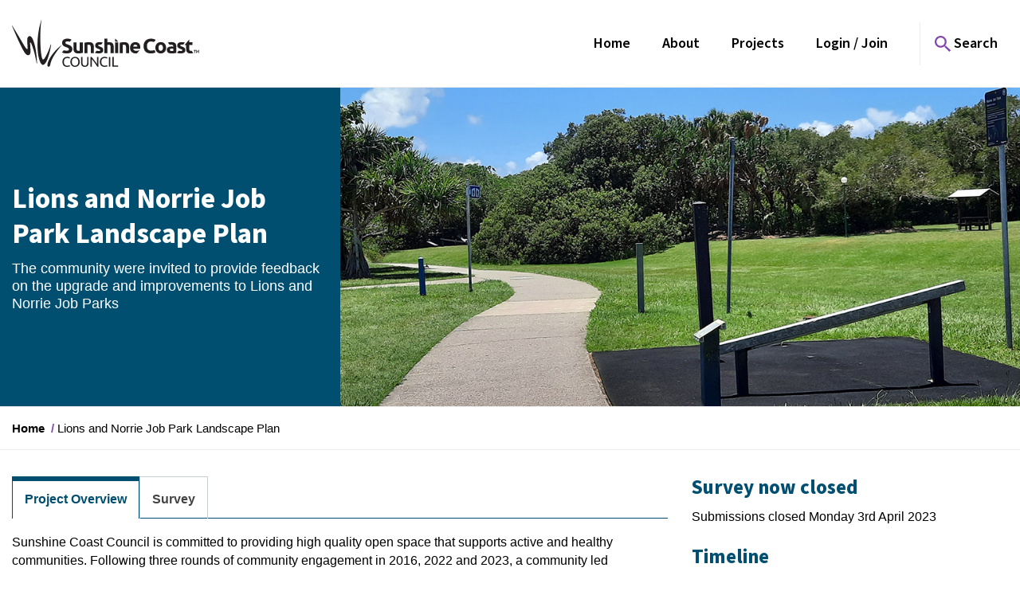

--- FILE ---
content_type: text/html; charset=UTF-8
request_url: https://haveyoursay.sunshinecoast.qld.gov.au/lions-and-norrie-job-park-landscape-plan
body_size: 67010
content:
<!DOCTYPE html>
<!--[if lte IE 8]><html lang="en" class="no-js lt-ie8"><![endif]-->
<!--[if gt IE 8]><!--><html lang="en" class="no-js"><!--<![endif]-->

<head prefix="og: http://ogp.me/ns# fb: http://ogp.me/ns/fb# article: http://ogp.me/ns/article#">
    <meta http-equiv="X-UA-Compatible" content="IE=edge">
    <link rel="stylesheet" href="https://use.typekit.net/mdg4gxi.css">
    <link href="/packages/custom_suncst_haveyoursay/themes/the_hive_suncst_haveyoursay/css/bootstrap.min.css?_v=2.67.2.3" rel="stylesheet" type="text/css" media="all">    <link href="/application/generated/cache/css/the_hive_suncst_haveyoursay/main.css?_v=2.67.2.3" rel="stylesheet" type="text/css" media="all">        
<title data-translate="{Lions and Norrie Job Park Landscape Plan} | Have your Say Sunshine Coast">Lions and Norrie Job Park Landscape Plan | Have your Say Sunshine Coast</title>
<meta charset="UTF-8"/><script type="text/javascript">(window.NREUM||(NREUM={})).init={privacy:{cookies_enabled:true},ajax:{deny_list:["bam.nr-data.net"]},feature_flags:["soft_nav"],distributed_tracing:{enabled:true}};(window.NREUM||(NREUM={})).loader_config={agentID:"1834917221",accountID:"1888250",trustKey:"1888250",xpid:"VQ4PWVRWCBABU1FSDwEHX1UF",licenseKey:"8d90b6fc96",applicationID:"1700800914",browserID:"1834917221"};;/*! For license information please see nr-loader-spa-1.308.0.min.js.LICENSE.txt */
(()=>{var e,t,r={384:(e,t,r)=>{"use strict";r.d(t,{NT:()=>a,US:()=>u,Zm:()=>o,bQ:()=>d,dV:()=>c,pV:()=>l});var n=r(6154),i=r(1863),s=r(1910);const a={beacon:"bam.nr-data.net",errorBeacon:"bam.nr-data.net"};function o(){return n.gm.NREUM||(n.gm.NREUM={}),void 0===n.gm.newrelic&&(n.gm.newrelic=n.gm.NREUM),n.gm.NREUM}function c(){let e=o();return e.o||(e.o={ST:n.gm.setTimeout,SI:n.gm.setImmediate||n.gm.setInterval,CT:n.gm.clearTimeout,XHR:n.gm.XMLHttpRequest,REQ:n.gm.Request,EV:n.gm.Event,PR:n.gm.Promise,MO:n.gm.MutationObserver,FETCH:n.gm.fetch,WS:n.gm.WebSocket},(0,s.i)(...Object.values(e.o))),e}function d(e,t){let r=o();r.initializedAgents??={},t.initializedAt={ms:(0,i.t)(),date:new Date},r.initializedAgents[e]=t}function u(e,t){o()[e]=t}function l(){return function(){let e=o();const t=e.info||{};e.info={beacon:a.beacon,errorBeacon:a.errorBeacon,...t}}(),function(){let e=o();const t=e.init||{};e.init={...t}}(),c(),function(){let e=o();const t=e.loader_config||{};e.loader_config={...t}}(),o()}},782:(e,t,r)=>{"use strict";r.d(t,{T:()=>n});const n=r(860).K7.pageViewTiming},860:(e,t,r)=>{"use strict";r.d(t,{$J:()=>u,K7:()=>c,P3:()=>d,XX:()=>i,Yy:()=>o,df:()=>s,qY:()=>n,v4:()=>a});const n="events",i="jserrors",s="browser/blobs",a="rum",o="browser/logs",c={ajax:"ajax",genericEvents:"generic_events",jserrors:i,logging:"logging",metrics:"metrics",pageAction:"page_action",pageViewEvent:"page_view_event",pageViewTiming:"page_view_timing",sessionReplay:"session_replay",sessionTrace:"session_trace",softNav:"soft_navigations",spa:"spa"},d={[c.pageViewEvent]:1,[c.pageViewTiming]:2,[c.metrics]:3,[c.jserrors]:4,[c.spa]:5,[c.ajax]:6,[c.sessionTrace]:7,[c.softNav]:8,[c.sessionReplay]:9,[c.logging]:10,[c.genericEvents]:11},u={[c.pageViewEvent]:a,[c.pageViewTiming]:n,[c.ajax]:n,[c.spa]:n,[c.softNav]:n,[c.metrics]:i,[c.jserrors]:i,[c.sessionTrace]:s,[c.sessionReplay]:s,[c.logging]:o,[c.genericEvents]:"ins"}},944:(e,t,r)=>{"use strict";r.d(t,{R:()=>i});var n=r(3241);function i(e,t){"function"==typeof console.debug&&(console.debug("New Relic Warning: https://github.com/newrelic/newrelic-browser-agent/blob/main/docs/warning-codes.md#".concat(e),t),(0,n.W)({agentIdentifier:null,drained:null,type:"data",name:"warn",feature:"warn",data:{code:e,secondary:t}}))}},993:(e,t,r)=>{"use strict";r.d(t,{A$:()=>s,ET:()=>a,TZ:()=>o,p_:()=>i});var n=r(860);const i={ERROR:"ERROR",WARN:"WARN",INFO:"INFO",DEBUG:"DEBUG",TRACE:"TRACE"},s={OFF:0,ERROR:1,WARN:2,INFO:3,DEBUG:4,TRACE:5},a="log",o=n.K7.logging},1541:(e,t,r)=>{"use strict";r.d(t,{U:()=>i,f:()=>n});const n={MFE:"MFE",BA:"BA"};function i(e,t){if(2!==t?.harvestEndpointVersion)return{};const r=t.agentRef.runtime.appMetadata.agents[0].entityGuid;return e?{"source.id":e.id,"source.name":e.name,"source.type":e.type,"parent.id":e.parent?.id||r,"parent.type":e.parent?.type||n.BA}:{"entity.guid":r,appId:t.agentRef.info.applicationID}}},1687:(e,t,r)=>{"use strict";r.d(t,{Ak:()=>d,Ze:()=>h,x3:()=>u});var n=r(3241),i=r(7836),s=r(3606),a=r(860),o=r(2646);const c={};function d(e,t){const r={staged:!1,priority:a.P3[t]||0};l(e),c[e].get(t)||c[e].set(t,r)}function u(e,t){e&&c[e]&&(c[e].get(t)&&c[e].delete(t),p(e,t,!1),c[e].size&&f(e))}function l(e){if(!e)throw new Error("agentIdentifier required");c[e]||(c[e]=new Map)}function h(e="",t="feature",r=!1){if(l(e),!e||!c[e].get(t)||r)return p(e,t);c[e].get(t).staged=!0,f(e)}function f(e){const t=Array.from(c[e]);t.every(([e,t])=>t.staged)&&(t.sort((e,t)=>e[1].priority-t[1].priority),t.forEach(([t])=>{c[e].delete(t),p(e,t)}))}function p(e,t,r=!0){const a=e?i.ee.get(e):i.ee,c=s.i.handlers;if(!a.aborted&&a.backlog&&c){if((0,n.W)({agentIdentifier:e,type:"lifecycle",name:"drain",feature:t}),r){const e=a.backlog[t],r=c[t];if(r){for(let t=0;e&&t<e.length;++t)g(e[t],r);Object.entries(r).forEach(([e,t])=>{Object.values(t||{}).forEach(t=>{t[0]?.on&&t[0]?.context()instanceof o.y&&t[0].on(e,t[1])})})}}a.isolatedBacklog||delete c[t],a.backlog[t]=null,a.emit("drain-"+t,[])}}function g(e,t){var r=e[1];Object.values(t[r]||{}).forEach(t=>{var r=e[0];if(t[0]===r){var n=t[1],i=e[3],s=e[2];n.apply(i,s)}})}},1738:(e,t,r)=>{"use strict";r.d(t,{U:()=>f,Y:()=>h});var n=r(3241),i=r(9908),s=r(1863),a=r(944),o=r(5701),c=r(3969),d=r(8362),u=r(860),l=r(4261);function h(e,t,r,s){const h=s||r;!h||h[e]&&h[e]!==d.d.prototype[e]||(h[e]=function(){(0,i.p)(c.xV,["API/"+e+"/called"],void 0,u.K7.metrics,r.ee),(0,n.W)({agentIdentifier:r.agentIdentifier,drained:!!o.B?.[r.agentIdentifier],type:"data",name:"api",feature:l.Pl+e,data:{}});try{return t.apply(this,arguments)}catch(e){(0,a.R)(23,e)}})}function f(e,t,r,n,a){const o=e.info;null===r?delete o.jsAttributes[t]:o.jsAttributes[t]=r,(a||null===r)&&(0,i.p)(l.Pl+n,[(0,s.t)(),t,r],void 0,"session",e.ee)}},1741:(e,t,r)=>{"use strict";r.d(t,{W:()=>s});var n=r(944),i=r(4261);class s{#e(e,...t){if(this[e]!==s.prototype[e])return this[e](...t);(0,n.R)(35,e)}addPageAction(e,t){return this.#e(i.hG,e,t)}register(e){return this.#e(i.eY,e)}recordCustomEvent(e,t){return this.#e(i.fF,e,t)}setPageViewName(e,t){return this.#e(i.Fw,e,t)}setCustomAttribute(e,t,r){return this.#e(i.cD,e,t,r)}noticeError(e,t){return this.#e(i.o5,e,t)}setUserId(e,t=!1){return this.#e(i.Dl,e,t)}setApplicationVersion(e){return this.#e(i.nb,e)}setErrorHandler(e){return this.#e(i.bt,e)}addRelease(e,t){return this.#e(i.k6,e,t)}log(e,t){return this.#e(i.$9,e,t)}start(){return this.#e(i.d3)}finished(e){return this.#e(i.BL,e)}recordReplay(){return this.#e(i.CH)}pauseReplay(){return this.#e(i.Tb)}addToTrace(e){return this.#e(i.U2,e)}setCurrentRouteName(e){return this.#e(i.PA,e)}interaction(e){return this.#e(i.dT,e)}wrapLogger(e,t,r){return this.#e(i.Wb,e,t,r)}measure(e,t){return this.#e(i.V1,e,t)}consent(e){return this.#e(i.Pv,e)}}},1863:(e,t,r)=>{"use strict";function n(){return Math.floor(performance.now())}r.d(t,{t:()=>n})},1910:(e,t,r)=>{"use strict";r.d(t,{i:()=>s});var n=r(944);const i=new Map;function s(...e){return e.every(e=>{if(i.has(e))return i.get(e);const t="function"==typeof e?e.toString():"",r=t.includes("[native code]"),s=t.includes("nrWrapper");return r||s||(0,n.R)(64,e?.name||t),i.set(e,r),r})}},2555:(e,t,r)=>{"use strict";r.d(t,{D:()=>o,f:()=>a});var n=r(384),i=r(8122);const s={beacon:n.NT.beacon,errorBeacon:n.NT.errorBeacon,licenseKey:void 0,applicationID:void 0,sa:void 0,queueTime:void 0,applicationTime:void 0,ttGuid:void 0,user:void 0,account:void 0,product:void 0,extra:void 0,jsAttributes:{},userAttributes:void 0,atts:void 0,transactionName:void 0,tNamePlain:void 0};function a(e){try{return!!e.licenseKey&&!!e.errorBeacon&&!!e.applicationID}catch(e){return!1}}const o=e=>(0,i.a)(e,s)},2614:(e,t,r)=>{"use strict";r.d(t,{BB:()=>a,H3:()=>n,g:()=>d,iL:()=>c,tS:()=>o,uh:()=>i,wk:()=>s});const n="NRBA",i="SESSION",s=144e5,a=18e5,o={STARTED:"session-started",PAUSE:"session-pause",RESET:"session-reset",RESUME:"session-resume",UPDATE:"session-update"},c={SAME_TAB:"same-tab",CROSS_TAB:"cross-tab"},d={OFF:0,FULL:1,ERROR:2}},2646:(e,t,r)=>{"use strict";r.d(t,{y:()=>n});class n{constructor(e){this.contextId=e}}},2843:(e,t,r)=>{"use strict";r.d(t,{G:()=>s,u:()=>i});var n=r(3878);function i(e,t=!1,r,i){(0,n.DD)("visibilitychange",function(){if(t)return void("hidden"===document.visibilityState&&e());e(document.visibilityState)},r,i)}function s(e,t,r){(0,n.sp)("pagehide",e,t,r)}},3241:(e,t,r)=>{"use strict";r.d(t,{W:()=>s});var n=r(6154);const i="newrelic";function s(e={}){try{n.gm.dispatchEvent(new CustomEvent(i,{detail:e}))}catch(e){}}},3304:(e,t,r)=>{"use strict";r.d(t,{A:()=>s});var n=r(7836);const i=()=>{const e=new WeakSet;return(t,r)=>{if("object"==typeof r&&null!==r){if(e.has(r))return;e.add(r)}return r}};function s(e){try{return JSON.stringify(e,i())??""}catch(e){try{n.ee.emit("internal-error",[e])}catch(e){}return""}}},3333:(e,t,r)=>{"use strict";r.d(t,{$v:()=>u,TZ:()=>n,Xh:()=>c,Zp:()=>i,kd:()=>d,mq:()=>o,nf:()=>a,qN:()=>s});const n=r(860).K7.genericEvents,i=["auxclick","click","copy","keydown","paste","scrollend"],s=["focus","blur"],a=4,o=1e3,c=2e3,d=["PageAction","UserAction","BrowserPerformance"],u={RESOURCES:"experimental.resources",REGISTER:"register"}},3434:(e,t,r)=>{"use strict";r.d(t,{Jt:()=>s,YM:()=>d});var n=r(7836),i=r(5607);const s="nr@original:".concat(i.W),a=50;var o=Object.prototype.hasOwnProperty,c=!1;function d(e,t){return e||(e=n.ee),r.inPlace=function(e,t,n,i,s){n||(n="");const a="-"===n.charAt(0);for(let o=0;o<t.length;o++){const c=t[o],d=e[c];l(d)||(e[c]=r(d,a?c+n:n,i,c,s))}},r.flag=s,r;function r(t,r,n,c,d){return l(t)?t:(r||(r=""),nrWrapper[s]=t,function(e,t,r){if(Object.defineProperty&&Object.keys)try{return Object.keys(e).forEach(function(r){Object.defineProperty(t,r,{get:function(){return e[r]},set:function(t){return e[r]=t,t}})}),t}catch(e){u([e],r)}for(var n in e)o.call(e,n)&&(t[n]=e[n])}(t,nrWrapper,e),nrWrapper);function nrWrapper(){var s,o,l,h;let f;try{o=this,s=[...arguments],l="function"==typeof n?n(s,o):n||{}}catch(t){u([t,"",[s,o,c],l],e)}i(r+"start",[s,o,c],l,d);const p=performance.now();let g;try{return h=t.apply(o,s),g=performance.now(),h}catch(e){throw g=performance.now(),i(r+"err",[s,o,e],l,d),f=e,f}finally{const e=g-p,t={start:p,end:g,duration:e,isLongTask:e>=a,methodName:c,thrownError:f};t.isLongTask&&i("long-task",[t,o],l,d),i(r+"end",[s,o,h],l,d)}}}function i(r,n,i,s){if(!c||t){var a=c;c=!0;try{e.emit(r,n,i,t,s)}catch(t){u([t,r,n,i],e)}c=a}}}function u(e,t){t||(t=n.ee);try{t.emit("internal-error",e)}catch(e){}}function l(e){return!(e&&"function"==typeof e&&e.apply&&!e[s])}},3606:(e,t,r)=>{"use strict";r.d(t,{i:()=>s});var n=r(9908);s.on=a;var i=s.handlers={};function s(e,t,r,s){a(s||n.d,i,e,t,r)}function a(e,t,r,i,s){s||(s="feature"),e||(e=n.d);var a=t[s]=t[s]||{};(a[r]=a[r]||[]).push([e,i])}},3738:(e,t,r)=>{"use strict";r.d(t,{He:()=>i,Kp:()=>o,Lc:()=>d,Rz:()=>u,TZ:()=>n,bD:()=>s,d3:()=>a,jx:()=>l,sl:()=>h,uP:()=>c});const n=r(860).K7.sessionTrace,i="bstResource",s="resource",a="-start",o="-end",c="fn"+a,d="fn"+o,u="pushState",l=1e3,h=3e4},3785:(e,t,r)=>{"use strict";r.d(t,{R:()=>c,b:()=>d});var n=r(9908),i=r(1863),s=r(860),a=r(3969),o=r(993);function c(e,t,r={},c=o.p_.INFO,d=!0,u,l=(0,i.t)()){(0,n.p)(a.xV,["API/logging/".concat(c.toLowerCase(),"/called")],void 0,s.K7.metrics,e),(0,n.p)(o.ET,[l,t,r,c,d,u],void 0,s.K7.logging,e)}function d(e){return"string"==typeof e&&Object.values(o.p_).some(t=>t===e.toUpperCase().trim())}},3878:(e,t,r)=>{"use strict";function n(e,t){return{capture:e,passive:!1,signal:t}}function i(e,t,r=!1,i){window.addEventListener(e,t,n(r,i))}function s(e,t,r=!1,i){document.addEventListener(e,t,n(r,i))}r.d(t,{DD:()=>s,jT:()=>n,sp:()=>i})},3962:(e,t,r)=>{"use strict";r.d(t,{AM:()=>a,O2:()=>l,OV:()=>s,Qu:()=>h,TZ:()=>c,ih:()=>f,pP:()=>o,t1:()=>u,tC:()=>i,wD:()=>d});var n=r(860);const i=["click","keydown","submit"],s="popstate",a="api",o="initialPageLoad",c=n.K7.softNav,d=5e3,u=500,l={INITIAL_PAGE_LOAD:"",ROUTE_CHANGE:1,UNSPECIFIED:2},h={INTERACTION:1,AJAX:2,CUSTOM_END:3,CUSTOM_TRACER:4},f={IP:"in progress",PF:"pending finish",FIN:"finished",CAN:"cancelled"}},3969:(e,t,r)=>{"use strict";r.d(t,{TZ:()=>n,XG:()=>o,rs:()=>i,xV:()=>a,z_:()=>s});const n=r(860).K7.metrics,i="sm",s="cm",a="storeSupportabilityMetrics",o="storeEventMetrics"},4234:(e,t,r)=>{"use strict";r.d(t,{W:()=>s});var n=r(7836),i=r(1687);class s{constructor(e,t){this.agentIdentifier=e,this.ee=n.ee.get(e),this.featureName=t,this.blocked=!1}deregisterDrain(){(0,i.x3)(this.agentIdentifier,this.featureName)}}},4261:(e,t,r)=>{"use strict";r.d(t,{$9:()=>u,BL:()=>c,CH:()=>p,Dl:()=>R,Fw:()=>w,PA:()=>v,Pl:()=>n,Pv:()=>A,Tb:()=>h,U2:()=>a,V1:()=>E,Wb:()=>T,bt:()=>y,cD:()=>b,d3:()=>x,dT:()=>d,eY:()=>g,fF:()=>f,hG:()=>s,hw:()=>i,k6:()=>o,nb:()=>m,o5:()=>l});const n="api-",i=n+"ixn-",s="addPageAction",a="addToTrace",o="addRelease",c="finished",d="interaction",u="log",l="noticeError",h="pauseReplay",f="recordCustomEvent",p="recordReplay",g="register",m="setApplicationVersion",v="setCurrentRouteName",b="setCustomAttribute",y="setErrorHandler",w="setPageViewName",R="setUserId",x="start",T="wrapLogger",E="measure",A="consent"},5205:(e,t,r)=>{"use strict";r.d(t,{j:()=>S});var n=r(384),i=r(1741);var s=r(2555),a=r(3333);const o=e=>{if(!e||"string"!=typeof e)return!1;try{document.createDocumentFragment().querySelector(e)}catch{return!1}return!0};var c=r(2614),d=r(944),u=r(8122);const l="[data-nr-mask]",h=e=>(0,u.a)(e,(()=>{const e={feature_flags:[],experimental:{allow_registered_children:!1,resources:!1},mask_selector:"*",block_selector:"[data-nr-block]",mask_input_options:{color:!1,date:!1,"datetime-local":!1,email:!1,month:!1,number:!1,range:!1,search:!1,tel:!1,text:!1,time:!1,url:!1,week:!1,textarea:!1,select:!1,password:!0}};return{ajax:{deny_list:void 0,block_internal:!0,enabled:!0,autoStart:!0},api:{get allow_registered_children(){return e.feature_flags.includes(a.$v.REGISTER)||e.experimental.allow_registered_children},set allow_registered_children(t){e.experimental.allow_registered_children=t},duplicate_registered_data:!1},browser_consent_mode:{enabled:!1},distributed_tracing:{enabled:void 0,exclude_newrelic_header:void 0,cors_use_newrelic_header:void 0,cors_use_tracecontext_headers:void 0,allowed_origins:void 0},get feature_flags(){return e.feature_flags},set feature_flags(t){e.feature_flags=t},generic_events:{enabled:!0,autoStart:!0},harvest:{interval:30},jserrors:{enabled:!0,autoStart:!0},logging:{enabled:!0,autoStart:!0},metrics:{enabled:!0,autoStart:!0},obfuscate:void 0,page_action:{enabled:!0},page_view_event:{enabled:!0,autoStart:!0},page_view_timing:{enabled:!0,autoStart:!0},performance:{capture_marks:!1,capture_measures:!1,capture_detail:!0,resources:{get enabled(){return e.feature_flags.includes(a.$v.RESOURCES)||e.experimental.resources},set enabled(t){e.experimental.resources=t},asset_types:[],first_party_domains:[],ignore_newrelic:!0}},privacy:{cookies_enabled:!0},proxy:{assets:void 0,beacon:void 0},session:{expiresMs:c.wk,inactiveMs:c.BB},session_replay:{autoStart:!0,enabled:!1,preload:!1,sampling_rate:10,error_sampling_rate:100,collect_fonts:!1,inline_images:!1,fix_stylesheets:!0,mask_all_inputs:!0,get mask_text_selector(){return e.mask_selector},set mask_text_selector(t){o(t)?e.mask_selector="".concat(t,",").concat(l):""===t||null===t?e.mask_selector=l:(0,d.R)(5,t)},get block_class(){return"nr-block"},get ignore_class(){return"nr-ignore"},get mask_text_class(){return"nr-mask"},get block_selector(){return e.block_selector},set block_selector(t){o(t)?e.block_selector+=",".concat(t):""!==t&&(0,d.R)(6,t)},get mask_input_options(){return e.mask_input_options},set mask_input_options(t){t&&"object"==typeof t?e.mask_input_options={...t,password:!0}:(0,d.R)(7,t)}},session_trace:{enabled:!0,autoStart:!0},soft_navigations:{enabled:!0,autoStart:!0},spa:{enabled:!0,autoStart:!0},ssl:void 0,user_actions:{enabled:!0,elementAttributes:["id","className","tagName","type"]}}})());var f=r(6154),p=r(9324);let g=0;const m={buildEnv:p.F3,distMethod:p.Xs,version:p.xv,originTime:f.WN},v={consented:!1},b={appMetadata:{},get consented(){return this.session?.state?.consent||v.consented},set consented(e){v.consented=e},customTransaction:void 0,denyList:void 0,disabled:!1,harvester:void 0,isolatedBacklog:!1,isRecording:!1,loaderType:void 0,maxBytes:3e4,obfuscator:void 0,onerror:void 0,ptid:void 0,releaseIds:{},session:void 0,timeKeeper:void 0,registeredEntities:[],jsAttributesMetadata:{bytes:0},get harvestCount(){return++g}},y=e=>{const t=(0,u.a)(e,b),r=Object.keys(m).reduce((e,t)=>(e[t]={value:m[t],writable:!1,configurable:!0,enumerable:!0},e),{});return Object.defineProperties(t,r)};var w=r(5701);const R=e=>{const t=e.startsWith("http");e+="/",r.p=t?e:"https://"+e};var x=r(7836),T=r(3241);const E={accountID:void 0,trustKey:void 0,agentID:void 0,licenseKey:void 0,applicationID:void 0,xpid:void 0},A=e=>(0,u.a)(e,E),_=new Set;function S(e,t={},r,a){let{init:o,info:c,loader_config:d,runtime:u={},exposed:l=!0}=t;if(!c){const e=(0,n.pV)();o=e.init,c=e.info,d=e.loader_config}e.init=h(o||{}),e.loader_config=A(d||{}),c.jsAttributes??={},f.bv&&(c.jsAttributes.isWorker=!0),e.info=(0,s.D)(c);const p=e.init,g=[c.beacon,c.errorBeacon];_.has(e.agentIdentifier)||(p.proxy.assets&&(R(p.proxy.assets),g.push(p.proxy.assets)),p.proxy.beacon&&g.push(p.proxy.beacon),e.beacons=[...g],function(e){const t=(0,n.pV)();Object.getOwnPropertyNames(i.W.prototype).forEach(r=>{const n=i.W.prototype[r];if("function"!=typeof n||"constructor"===n)return;let s=t[r];e[r]&&!1!==e.exposed&&"micro-agent"!==e.runtime?.loaderType&&(t[r]=(...t)=>{const n=e[r](...t);return s?s(...t):n})})}(e),(0,n.US)("activatedFeatures",w.B)),u.denyList=[...p.ajax.deny_list||[],...p.ajax.block_internal?g:[]],u.ptid=e.agentIdentifier,u.loaderType=r,e.runtime=y(u),_.has(e.agentIdentifier)||(e.ee=x.ee.get(e.agentIdentifier),e.exposed=l,(0,T.W)({agentIdentifier:e.agentIdentifier,drained:!!w.B?.[e.agentIdentifier],type:"lifecycle",name:"initialize",feature:void 0,data:e.config})),_.add(e.agentIdentifier)}},5270:(e,t,r)=>{"use strict";r.d(t,{Aw:()=>a,SR:()=>s,rF:()=>o});var n=r(384),i=r(7767);function s(e){return!!(0,n.dV)().o.MO&&(0,i.V)(e)&&!0===e?.session_trace.enabled}function a(e){return!0===e?.session_replay.preload&&s(e)}function o(e,t){try{if("string"==typeof t?.type){if("password"===t.type.toLowerCase())return"*".repeat(e?.length||0);if(void 0!==t?.dataset?.nrUnmask||t?.classList?.contains("nr-unmask"))return e}}catch(e){}return"string"==typeof e?e.replace(/[\S]/g,"*"):"*".repeat(e?.length||0)}},5289:(e,t,r)=>{"use strict";r.d(t,{GG:()=>a,Qr:()=>c,sB:()=>o});var n=r(3878),i=r(6389);function s(){return"undefined"==typeof document||"complete"===document.readyState}function a(e,t){if(s())return e();const r=(0,i.J)(e),a=setInterval(()=>{s()&&(clearInterval(a),r())},500);(0,n.sp)("load",r,t)}function o(e){if(s())return e();(0,n.DD)("DOMContentLoaded",e)}function c(e){if(s())return e();(0,n.sp)("popstate",e)}},5607:(e,t,r)=>{"use strict";r.d(t,{W:()=>n});const n=(0,r(9566).bz)()},5701:(e,t,r)=>{"use strict";r.d(t,{B:()=>s,t:()=>a});var n=r(3241);const i=new Set,s={};function a(e,t){const r=t.agentIdentifier;s[r]??={},e&&"object"==typeof e&&(i.has(r)||(t.ee.emit("rumresp",[e]),s[r]=e,i.add(r),(0,n.W)({agentIdentifier:r,loaded:!0,drained:!0,type:"lifecycle",name:"load",feature:void 0,data:e})))}},6154:(e,t,r)=>{"use strict";r.d(t,{OF:()=>d,RI:()=>i,WN:()=>h,bv:()=>s,eN:()=>f,gm:()=>a,lR:()=>l,m:()=>c,mw:()=>o,sb:()=>u});var n=r(1863);const i="undefined"!=typeof window&&!!window.document,s="undefined"!=typeof WorkerGlobalScope&&("undefined"!=typeof self&&self instanceof WorkerGlobalScope&&self.navigator instanceof WorkerNavigator||"undefined"!=typeof globalThis&&globalThis instanceof WorkerGlobalScope&&globalThis.navigator instanceof WorkerNavigator),a=i?window:"undefined"!=typeof WorkerGlobalScope&&("undefined"!=typeof self&&self instanceof WorkerGlobalScope&&self||"undefined"!=typeof globalThis&&globalThis instanceof WorkerGlobalScope&&globalThis),o=Boolean("hidden"===a?.document?.visibilityState),c=""+a?.location,d=/iPad|iPhone|iPod/.test(a.navigator?.userAgent),u=d&&"undefined"==typeof SharedWorker,l=(()=>{const e=a.navigator?.userAgent?.match(/Firefox[/\s](\d+\.\d+)/);return Array.isArray(e)&&e.length>=2?+e[1]:0})(),h=Date.now()-(0,n.t)(),f=()=>"undefined"!=typeof PerformanceNavigationTiming&&a?.performance?.getEntriesByType("navigation")?.[0]?.responseStart},6344:(e,t,r)=>{"use strict";r.d(t,{BB:()=>u,Qb:()=>l,TZ:()=>i,Ug:()=>a,Vh:()=>s,_s:()=>o,bc:()=>d,yP:()=>c});var n=r(2614);const i=r(860).K7.sessionReplay,s="errorDuringReplay",a=.12,o={DomContentLoaded:0,Load:1,FullSnapshot:2,IncrementalSnapshot:3,Meta:4,Custom:5},c={[n.g.ERROR]:15e3,[n.g.FULL]:3e5,[n.g.OFF]:0},d={RESET:{message:"Session was reset",sm:"Reset"},IMPORT:{message:"Recorder failed to import",sm:"Import"},TOO_MANY:{message:"429: Too Many Requests",sm:"Too-Many"},TOO_BIG:{message:"Payload was too large",sm:"Too-Big"},CROSS_TAB:{message:"Session Entity was set to OFF on another tab",sm:"Cross-Tab"},ENTITLEMENTS:{message:"Session Replay is not allowed and will not be started",sm:"Entitlement"}},u=5e3,l={API:"api",RESUME:"resume",SWITCH_TO_FULL:"switchToFull",INITIALIZE:"initialize",PRELOAD:"preload"}},6389:(e,t,r)=>{"use strict";function n(e,t=500,r={}){const n=r?.leading||!1;let i;return(...r)=>{n&&void 0===i&&(e.apply(this,r),i=setTimeout(()=>{i=clearTimeout(i)},t)),n||(clearTimeout(i),i=setTimeout(()=>{e.apply(this,r)},t))}}function i(e){let t=!1;return(...r)=>{t||(t=!0,e.apply(this,r))}}r.d(t,{J:()=>i,s:()=>n})},6630:(e,t,r)=>{"use strict";r.d(t,{T:()=>n});const n=r(860).K7.pageViewEvent},6774:(e,t,r)=>{"use strict";r.d(t,{T:()=>n});const n=r(860).K7.jserrors},7295:(e,t,r)=>{"use strict";r.d(t,{Xv:()=>a,gX:()=>i,iW:()=>s});var n=[];function i(e){if(!e||s(e))return!1;if(0===n.length)return!0;if("*"===n[0].hostname)return!1;for(var t=0;t<n.length;t++){var r=n[t];if(r.hostname.test(e.hostname)&&r.pathname.test(e.pathname))return!1}return!0}function s(e){return void 0===e.hostname}function a(e){if(n=[],e&&e.length)for(var t=0;t<e.length;t++){let r=e[t];if(!r)continue;if("*"===r)return void(n=[{hostname:"*"}]);0===r.indexOf("http://")?r=r.substring(7):0===r.indexOf("https://")&&(r=r.substring(8));const i=r.indexOf("/");let s,a;i>0?(s=r.substring(0,i),a=r.substring(i)):(s=r,a="*");let[c]=s.split(":");n.push({hostname:o(c),pathname:o(a,!0)})}}function o(e,t=!1){const r=e.replace(/[.+?^${}()|[\]\\]/g,e=>"\\"+e).replace(/\*/g,".*?");return new RegExp((t?"^":"")+r+"$")}},7485:(e,t,r)=>{"use strict";r.d(t,{D:()=>i});var n=r(6154);function i(e){if(0===(e||"").indexOf("data:"))return{protocol:"data"};try{const t=new URL(e,location.href),r={port:t.port,hostname:t.hostname,pathname:t.pathname,search:t.search,protocol:t.protocol.slice(0,t.protocol.indexOf(":")),sameOrigin:t.protocol===n.gm?.location?.protocol&&t.host===n.gm?.location?.host};return r.port&&""!==r.port||("http:"===t.protocol&&(r.port="80"),"https:"===t.protocol&&(r.port="443")),r.pathname&&""!==r.pathname?r.pathname.startsWith("/")||(r.pathname="/".concat(r.pathname)):r.pathname="/",r}catch(e){return{}}}},7699:(e,t,r)=>{"use strict";r.d(t,{It:()=>s,KC:()=>o,No:()=>i,qh:()=>a});var n=r(860);const i=16e3,s=1e6,a="SESSION_ERROR",o={[n.K7.logging]:!0,[n.K7.genericEvents]:!1,[n.K7.jserrors]:!1,[n.K7.ajax]:!1}},7767:(e,t,r)=>{"use strict";r.d(t,{V:()=>i});var n=r(6154);const i=e=>n.RI&&!0===e?.privacy.cookies_enabled},7836:(e,t,r)=>{"use strict";r.d(t,{P:()=>o,ee:()=>c});var n=r(384),i=r(8990),s=r(2646),a=r(5607);const o="nr@context:".concat(a.W),c=function e(t,r){var n={},a={},u={},l=!1;try{l=16===r.length&&d.initializedAgents?.[r]?.runtime.isolatedBacklog}catch(e){}var h={on:p,addEventListener:p,removeEventListener:function(e,t){var r=n[e];if(!r)return;for(var i=0;i<r.length;i++)r[i]===t&&r.splice(i,1)},emit:function(e,r,n,i,s){!1!==s&&(s=!0);if(c.aborted&&!i)return;t&&s&&t.emit(e,r,n);var o=f(n);g(e).forEach(e=>{e.apply(o,r)});var d=v()[a[e]];d&&d.push([h,e,r,o]);return o},get:m,listeners:g,context:f,buffer:function(e,t){const r=v();if(t=t||"feature",h.aborted)return;Object.entries(e||{}).forEach(([e,n])=>{a[n]=t,t in r||(r[t]=[])})},abort:function(){h._aborted=!0,Object.keys(h.backlog).forEach(e=>{delete h.backlog[e]})},isBuffering:function(e){return!!v()[a[e]]},debugId:r,backlog:l?{}:t&&"object"==typeof t.backlog?t.backlog:{},isolatedBacklog:l};return Object.defineProperty(h,"aborted",{get:()=>{let e=h._aborted||!1;return e||(t&&(e=t.aborted),e)}}),h;function f(e){return e&&e instanceof s.y?e:e?(0,i.I)(e,o,()=>new s.y(o)):new s.y(o)}function p(e,t){n[e]=g(e).concat(t)}function g(e){return n[e]||[]}function m(t){return u[t]=u[t]||e(h,t)}function v(){return h.backlog}}(void 0,"globalEE"),d=(0,n.Zm)();d.ee||(d.ee=c)},8122:(e,t,r)=>{"use strict";r.d(t,{a:()=>i});var n=r(944);function i(e,t){try{if(!e||"object"!=typeof e)return(0,n.R)(3);if(!t||"object"!=typeof t)return(0,n.R)(4);const r=Object.create(Object.getPrototypeOf(t),Object.getOwnPropertyDescriptors(t)),s=0===Object.keys(r).length?e:r;for(let a in s)if(void 0!==e[a])try{if(null===e[a]){r[a]=null;continue}Array.isArray(e[a])&&Array.isArray(t[a])?r[a]=Array.from(new Set([...e[a],...t[a]])):"object"==typeof e[a]&&"object"==typeof t[a]?r[a]=i(e[a],t[a]):r[a]=e[a]}catch(e){r[a]||(0,n.R)(1,e)}return r}catch(e){(0,n.R)(2,e)}}},8139:(e,t,r)=>{"use strict";r.d(t,{u:()=>h});var n=r(7836),i=r(3434),s=r(8990),a=r(6154);const o={},c=a.gm.XMLHttpRequest,d="addEventListener",u="removeEventListener",l="nr@wrapped:".concat(n.P);function h(e){var t=function(e){return(e||n.ee).get("events")}(e);if(o[t.debugId]++)return t;o[t.debugId]=1;var r=(0,i.YM)(t,!0);function h(e){r.inPlace(e,[d,u],"-",p)}function p(e,t){return e[1]}return"getPrototypeOf"in Object&&(a.RI&&f(document,h),c&&f(c.prototype,h),f(a.gm,h)),t.on(d+"-start",function(e,t){var n=e[1];if(null!==n&&("function"==typeof n||"object"==typeof n)&&"newrelic"!==e[0]){var i=(0,s.I)(n,l,function(){var e={object:function(){if("function"!=typeof n.handleEvent)return;return n.handleEvent.apply(n,arguments)},function:n}[typeof n];return e?r(e,"fn-",null,e.name||"anonymous"):n});this.wrapped=e[1]=i}}),t.on(u+"-start",function(e){e[1]=this.wrapped||e[1]}),t}function f(e,t,...r){let n=e;for(;"object"==typeof n&&!Object.prototype.hasOwnProperty.call(n,d);)n=Object.getPrototypeOf(n);n&&t(n,...r)}},8362:(e,t,r)=>{"use strict";r.d(t,{d:()=>s});var n=r(9566),i=r(1741);class s extends i.W{agentIdentifier=(0,n.LA)(16)}},8374:(e,t,r)=>{r.nc=(()=>{try{return document?.currentScript?.nonce}catch(e){}return""})()},8990:(e,t,r)=>{"use strict";r.d(t,{I:()=>i});var n=Object.prototype.hasOwnProperty;function i(e,t,r){if(n.call(e,t))return e[t];var i=r();if(Object.defineProperty&&Object.keys)try{return Object.defineProperty(e,t,{value:i,writable:!0,enumerable:!1}),i}catch(e){}return e[t]=i,i}},9119:(e,t,r)=>{"use strict";r.d(t,{L:()=>s});var n=/([^?#]*)[^#]*(#[^?]*|$).*/,i=/([^?#]*)().*/;function s(e,t){return e?e.replace(t?n:i,"$1$2"):e}},9300:(e,t,r)=>{"use strict";r.d(t,{T:()=>n});const n=r(860).K7.ajax},9324:(e,t,r)=>{"use strict";r.d(t,{AJ:()=>a,F3:()=>i,Xs:()=>s,Yq:()=>o,xv:()=>n});const n="1.308.0",i="PROD",s="CDN",a="@newrelic/rrweb",o="1.0.1"},9566:(e,t,r)=>{"use strict";r.d(t,{LA:()=>o,ZF:()=>c,bz:()=>a,el:()=>d});var n=r(6154);const i="xxxxxxxx-xxxx-4xxx-yxxx-xxxxxxxxxxxx";function s(e,t){return e?15&e[t]:16*Math.random()|0}function a(){const e=n.gm?.crypto||n.gm?.msCrypto;let t,r=0;return e&&e.getRandomValues&&(t=e.getRandomValues(new Uint8Array(30))),i.split("").map(e=>"x"===e?s(t,r++).toString(16):"y"===e?(3&s()|8).toString(16):e).join("")}function o(e){const t=n.gm?.crypto||n.gm?.msCrypto;let r,i=0;t&&t.getRandomValues&&(r=t.getRandomValues(new Uint8Array(e)));const a=[];for(var o=0;o<e;o++)a.push(s(r,i++).toString(16));return a.join("")}function c(){return o(16)}function d(){return o(32)}},9908:(e,t,r)=>{"use strict";r.d(t,{d:()=>n,p:()=>i});var n=r(7836).ee.get("handle");function i(e,t,r,i,s){s?(s.buffer([e],i),s.emit(e,t,r)):(n.buffer([e],i),n.emit(e,t,r))}}},n={};function i(e){var t=n[e];if(void 0!==t)return t.exports;var s=n[e]={exports:{}};return r[e](s,s.exports,i),s.exports}i.m=r,i.d=(e,t)=>{for(var r in t)i.o(t,r)&&!i.o(e,r)&&Object.defineProperty(e,r,{enumerable:!0,get:t[r]})},i.f={},i.e=e=>Promise.all(Object.keys(i.f).reduce((t,r)=>(i.f[r](e,t),t),[])),i.u=e=>({212:"nr-spa-compressor",249:"nr-spa-recorder",478:"nr-spa"}[e]+"-1.308.0.min.js"),i.o=(e,t)=>Object.prototype.hasOwnProperty.call(e,t),e={},t="NRBA-1.308.0.PROD:",i.l=(r,n,s,a)=>{if(e[r])e[r].push(n);else{var o,c;if(void 0!==s)for(var d=document.getElementsByTagName("script"),u=0;u<d.length;u++){var l=d[u];if(l.getAttribute("src")==r||l.getAttribute("data-webpack")==t+s){o=l;break}}if(!o){c=!0;var h={478:"sha512-RSfSVnmHk59T/uIPbdSE0LPeqcEdF4/+XhfJdBuccH5rYMOEZDhFdtnh6X6nJk7hGpzHd9Ujhsy7lZEz/ORYCQ==",249:"sha512-ehJXhmntm85NSqW4MkhfQqmeKFulra3klDyY0OPDUE+sQ3GokHlPh1pmAzuNy//3j4ac6lzIbmXLvGQBMYmrkg==",212:"sha512-B9h4CR46ndKRgMBcK+j67uSR2RCnJfGefU+A7FrgR/k42ovXy5x/MAVFiSvFxuVeEk/pNLgvYGMp1cBSK/G6Fg=="};(o=document.createElement("script")).charset="utf-8",i.nc&&o.setAttribute("nonce",i.nc),o.setAttribute("data-webpack",t+s),o.src=r,0!==o.src.indexOf(window.location.origin+"/")&&(o.crossOrigin="anonymous"),h[a]&&(o.integrity=h[a])}e[r]=[n];var f=(t,n)=>{o.onerror=o.onload=null,clearTimeout(p);var i=e[r];if(delete e[r],o.parentNode&&o.parentNode.removeChild(o),i&&i.forEach(e=>e(n)),t)return t(n)},p=setTimeout(f.bind(null,void 0,{type:"timeout",target:o}),12e4);o.onerror=f.bind(null,o.onerror),o.onload=f.bind(null,o.onload),c&&document.head.appendChild(o)}},i.r=e=>{"undefined"!=typeof Symbol&&Symbol.toStringTag&&Object.defineProperty(e,Symbol.toStringTag,{value:"Module"}),Object.defineProperty(e,"__esModule",{value:!0})},i.p="https://js-agent.newrelic.com/",(()=>{var e={38:0,788:0};i.f.j=(t,r)=>{var n=i.o(e,t)?e[t]:void 0;if(0!==n)if(n)r.push(n[2]);else{var s=new Promise((r,i)=>n=e[t]=[r,i]);r.push(n[2]=s);var a=i.p+i.u(t),o=new Error;i.l(a,r=>{if(i.o(e,t)&&(0!==(n=e[t])&&(e[t]=void 0),n)){var s=r&&("load"===r.type?"missing":r.type),a=r&&r.target&&r.target.src;o.message="Loading chunk "+t+" failed: ("+s+": "+a+")",o.name="ChunkLoadError",o.type=s,o.request=a,n[1](o)}},"chunk-"+t,t)}};var t=(t,r)=>{var n,s,[a,o,c]=r,d=0;if(a.some(t=>0!==e[t])){for(n in o)i.o(o,n)&&(i.m[n]=o[n]);if(c)c(i)}for(t&&t(r);d<a.length;d++)s=a[d],i.o(e,s)&&e[s]&&e[s][0](),e[s]=0},r=self["webpackChunk:NRBA-1.308.0.PROD"]=self["webpackChunk:NRBA-1.308.0.PROD"]||[];r.forEach(t.bind(null,0)),r.push=t.bind(null,r.push.bind(r))})(),(()=>{"use strict";i(8374);var e=i(8362),t=i(860);const r=Object.values(t.K7);var n=i(5205);var s=i(9908),a=i(1863),o=i(4261),c=i(1738);var d=i(1687),u=i(4234),l=i(5289),h=i(6154),f=i(944),p=i(5270),g=i(7767),m=i(6389),v=i(7699);class b extends u.W{constructor(e,t){super(e.agentIdentifier,t),this.agentRef=e,this.abortHandler=void 0,this.featAggregate=void 0,this.loadedSuccessfully=void 0,this.onAggregateImported=new Promise(e=>{this.loadedSuccessfully=e}),this.deferred=Promise.resolve(),!1===e.init[this.featureName].autoStart?this.deferred=new Promise((t,r)=>{this.ee.on("manual-start-all",(0,m.J)(()=>{(0,d.Ak)(e.agentIdentifier,this.featureName),t()}))}):(0,d.Ak)(e.agentIdentifier,t)}importAggregator(e,t,r={}){if(this.featAggregate)return;const n=async()=>{let n;await this.deferred;try{if((0,g.V)(e.init)){const{setupAgentSession:t}=await i.e(478).then(i.bind(i,8766));n=t(e)}}catch(e){(0,f.R)(20,e),this.ee.emit("internal-error",[e]),(0,s.p)(v.qh,[e],void 0,this.featureName,this.ee)}try{if(!this.#t(this.featureName,n,e.init))return(0,d.Ze)(this.agentIdentifier,this.featureName),void this.loadedSuccessfully(!1);const{Aggregate:i}=await t();this.featAggregate=new i(e,r),e.runtime.harvester.initializedAggregates.push(this.featAggregate),this.loadedSuccessfully(!0)}catch(e){(0,f.R)(34,e),this.abortHandler?.(),(0,d.Ze)(this.agentIdentifier,this.featureName,!0),this.loadedSuccessfully(!1),this.ee&&this.ee.abort()}};h.RI?(0,l.GG)(()=>n(),!0):n()}#t(e,r,n){if(this.blocked)return!1;switch(e){case t.K7.sessionReplay:return(0,p.SR)(n)&&!!r;case t.K7.sessionTrace:return!!r;default:return!0}}}var y=i(6630),w=i(2614),R=i(3241);class x extends b{static featureName=y.T;constructor(e){var t;super(e,y.T),this.setupInspectionEvents(e.agentIdentifier),t=e,(0,c.Y)(o.Fw,function(e,r){"string"==typeof e&&("/"!==e.charAt(0)&&(e="/"+e),t.runtime.customTransaction=(r||"http://custom.transaction")+e,(0,s.p)(o.Pl+o.Fw,[(0,a.t)()],void 0,void 0,t.ee))},t),this.importAggregator(e,()=>i.e(478).then(i.bind(i,2467)))}setupInspectionEvents(e){const t=(t,r)=>{t&&(0,R.W)({agentIdentifier:e,timeStamp:t.timeStamp,loaded:"complete"===t.target.readyState,type:"window",name:r,data:t.target.location+""})};(0,l.sB)(e=>{t(e,"DOMContentLoaded")}),(0,l.GG)(e=>{t(e,"load")}),(0,l.Qr)(e=>{t(e,"navigate")}),this.ee.on(w.tS.UPDATE,(t,r)=>{(0,R.W)({agentIdentifier:e,type:"lifecycle",name:"session",data:r})})}}var T=i(384);class E extends e.d{constructor(e){var t;(super(),h.gm)?(this.features={},(0,T.bQ)(this.agentIdentifier,this),this.desiredFeatures=new Set(e.features||[]),this.desiredFeatures.add(x),(0,n.j)(this,e,e.loaderType||"agent"),t=this,(0,c.Y)(o.cD,function(e,r,n=!1){if("string"==typeof e){if(["string","number","boolean"].includes(typeof r)||null===r)return(0,c.U)(t,e,r,o.cD,n);(0,f.R)(40,typeof r)}else(0,f.R)(39,typeof e)},t),function(e){(0,c.Y)(o.Dl,function(t,r=!1){if("string"!=typeof t&&null!==t)return void(0,f.R)(41,typeof t);const n=e.info.jsAttributes["enduser.id"];r&&null!=n&&n!==t?(0,s.p)(o.Pl+"setUserIdAndResetSession",[t],void 0,"session",e.ee):(0,c.U)(e,"enduser.id",t,o.Dl,!0)},e)}(this),function(e){(0,c.Y)(o.nb,function(t){if("string"==typeof t||null===t)return(0,c.U)(e,"application.version",t,o.nb,!1);(0,f.R)(42,typeof t)},e)}(this),function(e){(0,c.Y)(o.d3,function(){e.ee.emit("manual-start-all")},e)}(this),function(e){(0,c.Y)(o.Pv,function(t=!0){if("boolean"==typeof t){if((0,s.p)(o.Pl+o.Pv,[t],void 0,"session",e.ee),e.runtime.consented=t,t){const t=e.features.page_view_event;t.onAggregateImported.then(e=>{const r=t.featAggregate;e&&!r.sentRum&&r.sendRum()})}}else(0,f.R)(65,typeof t)},e)}(this),this.run()):(0,f.R)(21)}get config(){return{info:this.info,init:this.init,loader_config:this.loader_config,runtime:this.runtime}}get api(){return this}run(){try{const e=function(e){const t={};return r.forEach(r=>{t[r]=!!e[r]?.enabled}),t}(this.init),n=[...this.desiredFeatures];n.sort((e,r)=>t.P3[e.featureName]-t.P3[r.featureName]),n.forEach(r=>{if(!e[r.featureName]&&r.featureName!==t.K7.pageViewEvent)return;if(r.featureName===t.K7.spa)return void(0,f.R)(67);const n=function(e){switch(e){case t.K7.ajax:return[t.K7.jserrors];case t.K7.sessionTrace:return[t.K7.ajax,t.K7.pageViewEvent];case t.K7.sessionReplay:return[t.K7.sessionTrace];case t.K7.pageViewTiming:return[t.K7.pageViewEvent];default:return[]}}(r.featureName).filter(e=>!(e in this.features));n.length>0&&(0,f.R)(36,{targetFeature:r.featureName,missingDependencies:n}),this.features[r.featureName]=new r(this)})}catch(e){(0,f.R)(22,e);for(const e in this.features)this.features[e].abortHandler?.();const t=(0,T.Zm)();delete t.initializedAgents[this.agentIdentifier]?.features,delete this.sharedAggregator;return t.ee.get(this.agentIdentifier).abort(),!1}}}var A=i(2843),_=i(782);class S extends b{static featureName=_.T;constructor(e){super(e,_.T),h.RI&&((0,A.u)(()=>(0,s.p)("docHidden",[(0,a.t)()],void 0,_.T,this.ee),!0),(0,A.G)(()=>(0,s.p)("winPagehide",[(0,a.t)()],void 0,_.T,this.ee)),this.importAggregator(e,()=>i.e(478).then(i.bind(i,9917))))}}var O=i(3969);class I extends b{static featureName=O.TZ;constructor(e){super(e,O.TZ),h.RI&&document.addEventListener("securitypolicyviolation",e=>{(0,s.p)(O.xV,["Generic/CSPViolation/Detected"],void 0,this.featureName,this.ee)}),this.importAggregator(e,()=>i.e(478).then(i.bind(i,6555)))}}var N=i(6774),P=i(3878),k=i(3304);class D{constructor(e,t,r,n,i){this.name="UncaughtError",this.message="string"==typeof e?e:(0,k.A)(e),this.sourceURL=t,this.line=r,this.column=n,this.__newrelic=i}}function C(e){return M(e)?e:new D(void 0!==e?.message?e.message:e,e?.filename||e?.sourceURL,e?.lineno||e?.line,e?.colno||e?.col,e?.__newrelic,e?.cause)}function j(e){const t="Unhandled Promise Rejection: ";if(!e?.reason)return;if(M(e.reason)){try{e.reason.message.startsWith(t)||(e.reason.message=t+e.reason.message)}catch(e){}return C(e.reason)}const r=C(e.reason);return(r.message||"").startsWith(t)||(r.message=t+r.message),r}function L(e){if(e.error instanceof SyntaxError&&!/:\d+$/.test(e.error.stack?.trim())){const t=new D(e.message,e.filename,e.lineno,e.colno,e.error.__newrelic,e.cause);return t.name=SyntaxError.name,t}return M(e.error)?e.error:C(e)}function M(e){return e instanceof Error&&!!e.stack}function H(e,r,n,i,o=(0,a.t)()){"string"==typeof e&&(e=new Error(e)),(0,s.p)("err",[e,o,!1,r,n.runtime.isRecording,void 0,i],void 0,t.K7.jserrors,n.ee),(0,s.p)("uaErr",[],void 0,t.K7.genericEvents,n.ee)}var B=i(1541),K=i(993),W=i(3785);function U(e,{customAttributes:t={},level:r=K.p_.INFO}={},n,i,s=(0,a.t)()){(0,W.R)(n.ee,e,t,r,!1,i,s)}function F(e,r,n,i,c=(0,a.t)()){(0,s.p)(o.Pl+o.hG,[c,e,r,i],void 0,t.K7.genericEvents,n.ee)}function V(e,r,n,i,c=(0,a.t)()){const{start:d,end:u,customAttributes:l}=r||{},h={customAttributes:l||{}};if("object"!=typeof h.customAttributes||"string"!=typeof e||0===e.length)return void(0,f.R)(57);const p=(e,t)=>null==e?t:"number"==typeof e?e:e instanceof PerformanceMark?e.startTime:Number.NaN;if(h.start=p(d,0),h.end=p(u,c),Number.isNaN(h.start)||Number.isNaN(h.end))(0,f.R)(57);else{if(h.duration=h.end-h.start,!(h.duration<0))return(0,s.p)(o.Pl+o.V1,[h,e,i],void 0,t.K7.genericEvents,n.ee),h;(0,f.R)(58)}}function G(e,r={},n,i,c=(0,a.t)()){(0,s.p)(o.Pl+o.fF,[c,e,r,i],void 0,t.K7.genericEvents,n.ee)}function z(e){(0,c.Y)(o.eY,function(t){return Y(e,t)},e)}function Y(e,r,n){(0,f.R)(54,"newrelic.register"),r||={},r.type=B.f.MFE,r.licenseKey||=e.info.licenseKey,r.blocked=!1,r.parent=n||{},Array.isArray(r.tags)||(r.tags=[]);const i={};r.tags.forEach(e=>{"name"!==e&&"id"!==e&&(i["source.".concat(e)]=!0)}),r.isolated??=!0;let o=()=>{};const c=e.runtime.registeredEntities;if(!r.isolated){const e=c.find(({metadata:{target:{id:e}}})=>e===r.id&&!r.isolated);if(e)return e}const d=e=>{r.blocked=!0,o=e};function u(e){return"string"==typeof e&&!!e.trim()&&e.trim().length<501||"number"==typeof e}e.init.api.allow_registered_children||d((0,m.J)(()=>(0,f.R)(55))),u(r.id)&&u(r.name)||d((0,m.J)(()=>(0,f.R)(48,r)));const l={addPageAction:(t,n={})=>g(F,[t,{...i,...n},e],r),deregister:()=>{d((0,m.J)(()=>(0,f.R)(68)))},log:(t,n={})=>g(U,[t,{...n,customAttributes:{...i,...n.customAttributes||{}}},e],r),measure:(t,n={})=>g(V,[t,{...n,customAttributes:{...i,...n.customAttributes||{}}},e],r),noticeError:(t,n={})=>g(H,[t,{...i,...n},e],r),register:(t={})=>g(Y,[e,t],l.metadata.target),recordCustomEvent:(t,n={})=>g(G,[t,{...i,...n},e],r),setApplicationVersion:e=>p("application.version",e),setCustomAttribute:(e,t)=>p(e,t),setUserId:e=>p("enduser.id",e),metadata:{customAttributes:i,target:r}},h=()=>(r.blocked&&o(),r.blocked);h()||c.push(l);const p=(e,t)=>{h()||(i[e]=t)},g=(r,n,i)=>{if(h())return;const o=(0,a.t)();(0,s.p)(O.xV,["API/register/".concat(r.name,"/called")],void 0,t.K7.metrics,e.ee);try{if(e.init.api.duplicate_registered_data&&"register"!==r.name){let e=n;if(n[1]instanceof Object){const t={"child.id":i.id,"child.type":i.type};e="customAttributes"in n[1]?[n[0],{...n[1],customAttributes:{...n[1].customAttributes,...t}},...n.slice(2)]:[n[0],{...n[1],...t},...n.slice(2)]}r(...e,void 0,o)}return r(...n,i,o)}catch(e){(0,f.R)(50,e)}};return l}class Z extends b{static featureName=N.T;constructor(e){var t;super(e,N.T),t=e,(0,c.Y)(o.o5,(e,r)=>H(e,r,t),t),function(e){(0,c.Y)(o.bt,function(t){e.runtime.onerror=t},e)}(e),function(e){let t=0;(0,c.Y)(o.k6,function(e,r){++t>10||(this.runtime.releaseIds[e.slice(-200)]=(""+r).slice(-200))},e)}(e),z(e);try{this.removeOnAbort=new AbortController}catch(e){}this.ee.on("internal-error",(t,r)=>{this.abortHandler&&(0,s.p)("ierr",[C(t),(0,a.t)(),!0,{},e.runtime.isRecording,r],void 0,this.featureName,this.ee)}),h.gm.addEventListener("unhandledrejection",t=>{this.abortHandler&&(0,s.p)("err",[j(t),(0,a.t)(),!1,{unhandledPromiseRejection:1},e.runtime.isRecording],void 0,this.featureName,this.ee)},(0,P.jT)(!1,this.removeOnAbort?.signal)),h.gm.addEventListener("error",t=>{this.abortHandler&&(0,s.p)("err",[L(t),(0,a.t)(),!1,{},e.runtime.isRecording],void 0,this.featureName,this.ee)},(0,P.jT)(!1,this.removeOnAbort?.signal)),this.abortHandler=this.#r,this.importAggregator(e,()=>i.e(478).then(i.bind(i,2176)))}#r(){this.removeOnAbort?.abort(),this.abortHandler=void 0}}var q=i(8990);let X=1;function J(e){const t=typeof e;return!e||"object"!==t&&"function"!==t?-1:e===h.gm?0:(0,q.I)(e,"nr@id",function(){return X++})}function Q(e){if("string"==typeof e&&e.length)return e.length;if("object"==typeof e){if("undefined"!=typeof ArrayBuffer&&e instanceof ArrayBuffer&&e.byteLength)return e.byteLength;if("undefined"!=typeof Blob&&e instanceof Blob&&e.size)return e.size;if(!("undefined"!=typeof FormData&&e instanceof FormData))try{return(0,k.A)(e).length}catch(e){return}}}var ee=i(8139),te=i(7836),re=i(3434);const ne={},ie=["open","send"];function se(e){var t=e||te.ee;const r=function(e){return(e||te.ee).get("xhr")}(t);if(void 0===h.gm.XMLHttpRequest)return r;if(ne[r.debugId]++)return r;ne[r.debugId]=1,(0,ee.u)(t);var n=(0,re.YM)(r),i=h.gm.XMLHttpRequest,s=h.gm.MutationObserver,a=h.gm.Promise,o=h.gm.setInterval,c="readystatechange",d=["onload","onerror","onabort","onloadstart","onloadend","onprogress","ontimeout"],u=[],l=h.gm.XMLHttpRequest=function(e){const t=new i(e),s=r.context(t);try{r.emit("new-xhr",[t],s),t.addEventListener(c,(a=s,function(){var e=this;e.readyState>3&&!a.resolved&&(a.resolved=!0,r.emit("xhr-resolved",[],e)),n.inPlace(e,d,"fn-",y)}),(0,P.jT)(!1))}catch(e){(0,f.R)(15,e);try{r.emit("internal-error",[e])}catch(e){}}var a;return t};function p(e,t){n.inPlace(t,["onreadystatechange"],"fn-",y)}if(function(e,t){for(var r in e)t[r]=e[r]}(i,l),l.prototype=i.prototype,n.inPlace(l.prototype,ie,"-xhr-",y),r.on("send-xhr-start",function(e,t){p(e,t),function(e){u.push(e),s&&(g?g.then(b):o?o(b):(m=-m,v.data=m))}(t)}),r.on("open-xhr-start",p),s){var g=a&&a.resolve();if(!o&&!a){var m=1,v=document.createTextNode(m);new s(b).observe(v,{characterData:!0})}}else t.on("fn-end",function(e){e[0]&&e[0].type===c||b()});function b(){for(var e=0;e<u.length;e++)p(0,u[e]);u.length&&(u=[])}function y(e,t){return t}return r}var ae="fetch-",oe=ae+"body-",ce=["arrayBuffer","blob","json","text","formData"],de=h.gm.Request,ue=h.gm.Response,le="prototype";const he={};function fe(e){const t=function(e){return(e||te.ee).get("fetch")}(e);if(!(de&&ue&&h.gm.fetch))return t;if(he[t.debugId]++)return t;function r(e,r,n){var i=e[r];"function"==typeof i&&(e[r]=function(){var e,r=[...arguments],s={};t.emit(n+"before-start",[r],s),s[te.P]&&s[te.P].dt&&(e=s[te.P].dt);var a=i.apply(this,r);return t.emit(n+"start",[r,e],a),a.then(function(e){return t.emit(n+"end",[null,e],a),e},function(e){throw t.emit(n+"end",[e],a),e})})}return he[t.debugId]=1,ce.forEach(e=>{r(de[le],e,oe),r(ue[le],e,oe)}),r(h.gm,"fetch",ae),t.on(ae+"end",function(e,r){var n=this;if(r){var i=r.headers.get("content-length");null!==i&&(n.rxSize=i),t.emit(ae+"done",[null,r],n)}else t.emit(ae+"done",[e],n)}),t}var pe=i(7485),ge=i(9566);class me{constructor(e){this.agentRef=e}generateTracePayload(e){const t=this.agentRef.loader_config;if(!this.shouldGenerateTrace(e)||!t)return null;var r=(t.accountID||"").toString()||null,n=(t.agentID||"").toString()||null,i=(t.trustKey||"").toString()||null;if(!r||!n)return null;var s=(0,ge.ZF)(),a=(0,ge.el)(),o=Date.now(),c={spanId:s,traceId:a,timestamp:o};return(e.sameOrigin||this.isAllowedOrigin(e)&&this.useTraceContextHeadersForCors())&&(c.traceContextParentHeader=this.generateTraceContextParentHeader(s,a),c.traceContextStateHeader=this.generateTraceContextStateHeader(s,o,r,n,i)),(e.sameOrigin&&!this.excludeNewrelicHeader()||!e.sameOrigin&&this.isAllowedOrigin(e)&&this.useNewrelicHeaderForCors())&&(c.newrelicHeader=this.generateTraceHeader(s,a,o,r,n,i)),c}generateTraceContextParentHeader(e,t){return"00-"+t+"-"+e+"-01"}generateTraceContextStateHeader(e,t,r,n,i){return i+"@nr=0-1-"+r+"-"+n+"-"+e+"----"+t}generateTraceHeader(e,t,r,n,i,s){if(!("function"==typeof h.gm?.btoa))return null;var a={v:[0,1],d:{ty:"Browser",ac:n,ap:i,id:e,tr:t,ti:r}};return s&&n!==s&&(a.d.tk=s),btoa((0,k.A)(a))}shouldGenerateTrace(e){return this.agentRef.init?.distributed_tracing?.enabled&&this.isAllowedOrigin(e)}isAllowedOrigin(e){var t=!1;const r=this.agentRef.init?.distributed_tracing;if(e.sameOrigin)t=!0;else if(r?.allowed_origins instanceof Array)for(var n=0;n<r.allowed_origins.length;n++){var i=(0,pe.D)(r.allowed_origins[n]);if(e.hostname===i.hostname&&e.protocol===i.protocol&&e.port===i.port){t=!0;break}}return t}excludeNewrelicHeader(){var e=this.agentRef.init?.distributed_tracing;return!!e&&!!e.exclude_newrelic_header}useNewrelicHeaderForCors(){var e=this.agentRef.init?.distributed_tracing;return!!e&&!1!==e.cors_use_newrelic_header}useTraceContextHeadersForCors(){var e=this.agentRef.init?.distributed_tracing;return!!e&&!!e.cors_use_tracecontext_headers}}var ve=i(9300),be=i(7295);function ye(e){return"string"==typeof e?e:e instanceof(0,T.dV)().o.REQ?e.url:h.gm?.URL&&e instanceof URL?e.href:void 0}var we=["load","error","abort","timeout"],Re=we.length,xe=(0,T.dV)().o.REQ,Te=(0,T.dV)().o.XHR;const Ee="X-NewRelic-App-Data";class Ae extends b{static featureName=ve.T;constructor(e){super(e,ve.T),this.dt=new me(e),this.handler=(e,t,r,n)=>(0,s.p)(e,t,r,n,this.ee);try{const e={xmlhttprequest:"xhr",fetch:"fetch",beacon:"beacon"};h.gm?.performance?.getEntriesByType("resource").forEach(r=>{if(r.initiatorType in e&&0!==r.responseStatus){const n={status:r.responseStatus},i={rxSize:r.transferSize,duration:Math.floor(r.duration),cbTime:0};_e(n,r.name),this.handler("xhr",[n,i,r.startTime,r.responseEnd,e[r.initiatorType]],void 0,t.K7.ajax)}})}catch(e){}fe(this.ee),se(this.ee),function(e,r,n,i){function o(e){var t=this;t.totalCbs=0,t.called=0,t.cbTime=0,t.end=T,t.ended=!1,t.xhrGuids={},t.lastSize=null,t.loadCaptureCalled=!1,t.params=this.params||{},t.metrics=this.metrics||{},t.latestLongtaskEnd=0,e.addEventListener("load",function(r){E(t,e)},(0,P.jT)(!1)),h.lR||e.addEventListener("progress",function(e){t.lastSize=e.loaded},(0,P.jT)(!1))}function c(e){this.params={method:e[0]},_e(this,e[1]),this.metrics={}}function d(t,r){e.loader_config.xpid&&this.sameOrigin&&r.setRequestHeader("X-NewRelic-ID",e.loader_config.xpid);var n=i.generateTracePayload(this.parsedOrigin);if(n){var s=!1;n.newrelicHeader&&(r.setRequestHeader("newrelic",n.newrelicHeader),s=!0),n.traceContextParentHeader&&(r.setRequestHeader("traceparent",n.traceContextParentHeader),n.traceContextStateHeader&&r.setRequestHeader("tracestate",n.traceContextStateHeader),s=!0),s&&(this.dt=n)}}function u(e,t){var n=this.metrics,i=e[0],s=this;if(n&&i){var o=Q(i);o&&(n.txSize=o)}this.startTime=(0,a.t)(),this.body=i,this.listener=function(e){try{"abort"!==e.type||s.loadCaptureCalled||(s.params.aborted=!0),("load"!==e.type||s.called===s.totalCbs&&(s.onloadCalled||"function"!=typeof t.onload)&&"function"==typeof s.end)&&s.end(t)}catch(e){try{r.emit("internal-error",[e])}catch(e){}}};for(var c=0;c<Re;c++)t.addEventListener(we[c],this.listener,(0,P.jT)(!1))}function l(e,t,r){this.cbTime+=e,t?this.onloadCalled=!0:this.called+=1,this.called!==this.totalCbs||!this.onloadCalled&&"function"==typeof r.onload||"function"!=typeof this.end||this.end(r)}function f(e,t){var r=""+J(e)+!!t;this.xhrGuids&&!this.xhrGuids[r]&&(this.xhrGuids[r]=!0,this.totalCbs+=1)}function p(e,t){var r=""+J(e)+!!t;this.xhrGuids&&this.xhrGuids[r]&&(delete this.xhrGuids[r],this.totalCbs-=1)}function g(){this.endTime=(0,a.t)()}function m(e,t){t instanceof Te&&"load"===e[0]&&r.emit("xhr-load-added",[e[1],e[2]],t)}function v(e,t){t instanceof Te&&"load"===e[0]&&r.emit("xhr-load-removed",[e[1],e[2]],t)}function b(e,t,r){t instanceof Te&&("onload"===r&&(this.onload=!0),("load"===(e[0]&&e[0].type)||this.onload)&&(this.xhrCbStart=(0,a.t)()))}function y(e,t){this.xhrCbStart&&r.emit("xhr-cb-time",[(0,a.t)()-this.xhrCbStart,this.onload,t],t)}function w(e){var t,r=e[1]||{};if("string"==typeof e[0]?0===(t=e[0]).length&&h.RI&&(t=""+h.gm.location.href):e[0]&&e[0].url?t=e[0].url:h.gm?.URL&&e[0]&&e[0]instanceof URL?t=e[0].href:"function"==typeof e[0].toString&&(t=e[0].toString()),"string"==typeof t&&0!==t.length){t&&(this.parsedOrigin=(0,pe.D)(t),this.sameOrigin=this.parsedOrigin.sameOrigin);var n=i.generateTracePayload(this.parsedOrigin);if(n&&(n.newrelicHeader||n.traceContextParentHeader))if(e[0]&&e[0].headers)o(e[0].headers,n)&&(this.dt=n);else{var s={};for(var a in r)s[a]=r[a];s.headers=new Headers(r.headers||{}),o(s.headers,n)&&(this.dt=n),e.length>1?e[1]=s:e.push(s)}}function o(e,t){var r=!1;return t.newrelicHeader&&(e.set("newrelic",t.newrelicHeader),r=!0),t.traceContextParentHeader&&(e.set("traceparent",t.traceContextParentHeader),t.traceContextStateHeader&&e.set("tracestate",t.traceContextStateHeader),r=!0),r}}function R(e,t){this.params={},this.metrics={},this.startTime=(0,a.t)(),this.dt=t,e.length>=1&&(this.target=e[0]),e.length>=2&&(this.opts=e[1]);var r=this.opts||{},n=this.target;_e(this,ye(n));var i=(""+(n&&n instanceof xe&&n.method||r.method||"GET")).toUpperCase();this.params.method=i,this.body=r.body,this.txSize=Q(r.body)||0}function x(e,r){if(this.endTime=(0,a.t)(),this.params||(this.params={}),(0,be.iW)(this.params))return;let i;this.params.status=r?r.status:0,"string"==typeof this.rxSize&&this.rxSize.length>0&&(i=+this.rxSize);const s={txSize:this.txSize,rxSize:i,duration:(0,a.t)()-this.startTime};n("xhr",[this.params,s,this.startTime,this.endTime,"fetch"],this,t.K7.ajax)}function T(e){const r=this.params,i=this.metrics;if(!this.ended){this.ended=!0;for(let t=0;t<Re;t++)e.removeEventListener(we[t],this.listener,!1);r.aborted||(0,be.iW)(r)||(i.duration=(0,a.t)()-this.startTime,this.loadCaptureCalled||4!==e.readyState?null==r.status&&(r.status=0):E(this,e),i.cbTime=this.cbTime,n("xhr",[r,i,this.startTime,this.endTime,"xhr"],this,t.K7.ajax))}}function E(e,n){e.params.status=n.status;var i=function(e,t){var r=e.responseType;return"json"===r&&null!==t?t:"arraybuffer"===r||"blob"===r||"json"===r?Q(e.response):"text"===r||""===r||void 0===r?Q(e.responseText):void 0}(n,e.lastSize);if(i&&(e.metrics.rxSize=i),e.sameOrigin&&n.getAllResponseHeaders().indexOf(Ee)>=0){var a=n.getResponseHeader(Ee);a&&((0,s.p)(O.rs,["Ajax/CrossApplicationTracing/Header/Seen"],void 0,t.K7.metrics,r),e.params.cat=a.split(", ").pop())}e.loadCaptureCalled=!0}r.on("new-xhr",o),r.on("open-xhr-start",c),r.on("open-xhr-end",d),r.on("send-xhr-start",u),r.on("xhr-cb-time",l),r.on("xhr-load-added",f),r.on("xhr-load-removed",p),r.on("xhr-resolved",g),r.on("addEventListener-end",m),r.on("removeEventListener-end",v),r.on("fn-end",y),r.on("fetch-before-start",w),r.on("fetch-start",R),r.on("fn-start",b),r.on("fetch-done",x)}(e,this.ee,this.handler,this.dt),this.importAggregator(e,()=>i.e(478).then(i.bind(i,3845)))}}function _e(e,t){var r=(0,pe.D)(t),n=e.params||e;n.hostname=r.hostname,n.port=r.port,n.protocol=r.protocol,n.host=r.hostname+":"+r.port,n.pathname=r.pathname,e.parsedOrigin=r,e.sameOrigin=r.sameOrigin}const Se={},Oe=["pushState","replaceState"];function Ie(e){const t=function(e){return(e||te.ee).get("history")}(e);return!h.RI||Se[t.debugId]++||(Se[t.debugId]=1,(0,re.YM)(t).inPlace(window.history,Oe,"-")),t}var Ne=i(3738);function Pe(e){(0,c.Y)(o.BL,function(r=Date.now()){const n=r-h.WN;n<0&&(0,f.R)(62,r),(0,s.p)(O.XG,[o.BL,{time:n}],void 0,t.K7.metrics,e.ee),e.addToTrace({name:o.BL,start:r,origin:"nr"}),(0,s.p)(o.Pl+o.hG,[n,o.BL],void 0,t.K7.genericEvents,e.ee)},e)}const{He:ke,bD:De,d3:Ce,Kp:je,TZ:Le,Lc:Me,uP:He,Rz:Be}=Ne;class Ke extends b{static featureName=Le;constructor(e){var r;super(e,Le),r=e,(0,c.Y)(o.U2,function(e){if(!(e&&"object"==typeof e&&e.name&&e.start))return;const n={n:e.name,s:e.start-h.WN,e:(e.end||e.start)-h.WN,o:e.origin||"",t:"api"};n.s<0||n.e<0||n.e<n.s?(0,f.R)(61,{start:n.s,end:n.e}):(0,s.p)("bstApi",[n],void 0,t.K7.sessionTrace,r.ee)},r),Pe(e);if(!(0,g.V)(e.init))return void this.deregisterDrain();const n=this.ee;let d;Ie(n),this.eventsEE=(0,ee.u)(n),this.eventsEE.on(He,function(e,t){this.bstStart=(0,a.t)()}),this.eventsEE.on(Me,function(e,r){(0,s.p)("bst",[e[0],r,this.bstStart,(0,a.t)()],void 0,t.K7.sessionTrace,n)}),n.on(Be+Ce,function(e){this.time=(0,a.t)(),this.startPath=location.pathname+location.hash}),n.on(Be+je,function(e){(0,s.p)("bstHist",[location.pathname+location.hash,this.startPath,this.time],void 0,t.K7.sessionTrace,n)});try{d=new PerformanceObserver(e=>{const r=e.getEntries();(0,s.p)(ke,[r],void 0,t.K7.sessionTrace,n)}),d.observe({type:De,buffered:!0})}catch(e){}this.importAggregator(e,()=>i.e(478).then(i.bind(i,6974)),{resourceObserver:d})}}var We=i(6344);class Ue extends b{static featureName=We.TZ;#n;recorder;constructor(e){var r;let n;super(e,We.TZ),r=e,(0,c.Y)(o.CH,function(){(0,s.p)(o.CH,[],void 0,t.K7.sessionReplay,r.ee)},r),function(e){(0,c.Y)(o.Tb,function(){(0,s.p)(o.Tb,[],void 0,t.K7.sessionReplay,e.ee)},e)}(e);try{n=JSON.parse(localStorage.getItem("".concat(w.H3,"_").concat(w.uh)))}catch(e){}(0,p.SR)(e.init)&&this.ee.on(o.CH,()=>this.#i()),this.#s(n)&&this.importRecorder().then(e=>{e.startRecording(We.Qb.PRELOAD,n?.sessionReplayMode)}),this.importAggregator(this.agentRef,()=>i.e(478).then(i.bind(i,6167)),this),this.ee.on("err",e=>{this.blocked||this.agentRef.runtime.isRecording&&(this.errorNoticed=!0,(0,s.p)(We.Vh,[e],void 0,this.featureName,this.ee))})}#s(e){return e&&(e.sessionReplayMode===w.g.FULL||e.sessionReplayMode===w.g.ERROR)||(0,p.Aw)(this.agentRef.init)}importRecorder(){return this.recorder?Promise.resolve(this.recorder):(this.#n??=Promise.all([i.e(478),i.e(249)]).then(i.bind(i,4866)).then(({Recorder:e})=>(this.recorder=new e(this),this.recorder)).catch(e=>{throw this.ee.emit("internal-error",[e]),this.blocked=!0,e}),this.#n)}#i(){this.blocked||(this.featAggregate?this.featAggregate.mode!==w.g.FULL&&this.featAggregate.initializeRecording(w.g.FULL,!0,We.Qb.API):this.importRecorder().then(()=>{this.recorder.startRecording(We.Qb.API,w.g.FULL)}))}}var Fe=i(3962);class Ve extends b{static featureName=Fe.TZ;constructor(e){if(super(e,Fe.TZ),function(e){const r=e.ee.get("tracer");function n(){}(0,c.Y)(o.dT,function(e){return(new n).get("object"==typeof e?e:{})},e);const i=n.prototype={createTracer:function(n,i){var o={},c=this,d="function"==typeof i;return(0,s.p)(O.xV,["API/createTracer/called"],void 0,t.K7.metrics,e.ee),function(){if(r.emit((d?"":"no-")+"fn-start",[(0,a.t)(),c,d],o),d)try{return i.apply(this,arguments)}catch(e){const t="string"==typeof e?new Error(e):e;throw r.emit("fn-err",[arguments,this,t],o),t}finally{r.emit("fn-end",[(0,a.t)()],o)}}}};["actionText","setName","setAttribute","save","ignore","onEnd","getContext","end","get"].forEach(r=>{c.Y.apply(this,[r,function(){return(0,s.p)(o.hw+r,[performance.now(),...arguments],this,t.K7.softNav,e.ee),this},e,i])}),(0,c.Y)(o.PA,function(){(0,s.p)(o.hw+"routeName",[performance.now(),...arguments],void 0,t.K7.softNav,e.ee)},e)}(e),!h.RI||!(0,T.dV)().o.MO)return;const r=Ie(this.ee);try{this.removeOnAbort=new AbortController}catch(e){}Fe.tC.forEach(e=>{(0,P.sp)(e,e=>{l(e)},!0,this.removeOnAbort?.signal)});const n=()=>(0,s.p)("newURL",[(0,a.t)(),""+window.location],void 0,this.featureName,this.ee);r.on("pushState-end",n),r.on("replaceState-end",n),(0,P.sp)(Fe.OV,e=>{l(e),(0,s.p)("newURL",[e.timeStamp,""+window.location],void 0,this.featureName,this.ee)},!0,this.removeOnAbort?.signal);let d=!1;const u=new((0,T.dV)().o.MO)((e,t)=>{d||(d=!0,requestAnimationFrame(()=>{(0,s.p)("newDom",[(0,a.t)()],void 0,this.featureName,this.ee),d=!1}))}),l=(0,m.s)(e=>{"loading"!==document.readyState&&((0,s.p)("newUIEvent",[e],void 0,this.featureName,this.ee),u.observe(document.body,{attributes:!0,childList:!0,subtree:!0,characterData:!0}))},100,{leading:!0});this.abortHandler=function(){this.removeOnAbort?.abort(),u.disconnect(),this.abortHandler=void 0},this.importAggregator(e,()=>i.e(478).then(i.bind(i,4393)),{domObserver:u})}}var Ge=i(3333),ze=i(9119);const Ye={},Ze=new Set;function qe(e){return"string"==typeof e?{type:"string",size:(new TextEncoder).encode(e).length}:e instanceof ArrayBuffer?{type:"ArrayBuffer",size:e.byteLength}:e instanceof Blob?{type:"Blob",size:e.size}:e instanceof DataView?{type:"DataView",size:e.byteLength}:ArrayBuffer.isView(e)?{type:"TypedArray",size:e.byteLength}:{type:"unknown",size:0}}class Xe{constructor(e,t){this.timestamp=(0,a.t)(),this.currentUrl=(0,ze.L)(window.location.href),this.socketId=(0,ge.LA)(8),this.requestedUrl=(0,ze.L)(e),this.requestedProtocols=Array.isArray(t)?t.join(","):t||"",this.openedAt=void 0,this.protocol=void 0,this.extensions=void 0,this.binaryType=void 0,this.messageOrigin=void 0,this.messageCount=0,this.messageBytes=0,this.messageBytesMin=0,this.messageBytesMax=0,this.messageTypes=void 0,this.sendCount=0,this.sendBytes=0,this.sendBytesMin=0,this.sendBytesMax=0,this.sendTypes=void 0,this.closedAt=void 0,this.closeCode=void 0,this.closeReason="unknown",this.closeWasClean=void 0,this.connectedDuration=0,this.hasErrors=void 0}}class $e extends b{static featureName=Ge.TZ;constructor(e){super(e,Ge.TZ);const r=e.init.feature_flags.includes("websockets"),n=[e.init.page_action.enabled,e.init.performance.capture_marks,e.init.performance.capture_measures,e.init.performance.resources.enabled,e.init.user_actions.enabled,r];var d;let u,l;if(d=e,(0,c.Y)(o.hG,(e,t)=>F(e,t,d),d),function(e){(0,c.Y)(o.fF,(t,r)=>G(t,r,e),e)}(e),Pe(e),z(e),function(e){(0,c.Y)(o.V1,(t,r)=>V(t,r,e),e)}(e),r&&(l=function(e){if(!(0,T.dV)().o.WS)return e;const t=e.get("websockets");if(Ye[t.debugId]++)return t;Ye[t.debugId]=1,(0,A.G)(()=>{const e=(0,a.t)();Ze.forEach(r=>{r.nrData.closedAt=e,r.nrData.closeCode=1001,r.nrData.closeReason="Page navigating away",r.nrData.closeWasClean=!1,r.nrData.openedAt&&(r.nrData.connectedDuration=e-r.nrData.openedAt),t.emit("ws",[r.nrData],r)})});class r extends WebSocket{static name="WebSocket";static toString(){return"function WebSocket() { [native code] }"}toString(){return"[object WebSocket]"}get[Symbol.toStringTag](){return r.name}#a(e){(e.__newrelic??={}).socketId=this.nrData.socketId,this.nrData.hasErrors??=!0}constructor(...e){super(...e),this.nrData=new Xe(e[0],e[1]),this.addEventListener("open",()=>{this.nrData.openedAt=(0,a.t)(),["protocol","extensions","binaryType"].forEach(e=>{this.nrData[e]=this[e]}),Ze.add(this)}),this.addEventListener("message",e=>{const{type:t,size:r}=qe(e.data);this.nrData.messageOrigin??=(0,ze.L)(e.origin),this.nrData.messageCount++,this.nrData.messageBytes+=r,this.nrData.messageBytesMin=Math.min(this.nrData.messageBytesMin||1/0,r),this.nrData.messageBytesMax=Math.max(this.nrData.messageBytesMax,r),(this.nrData.messageTypes??"").includes(t)||(this.nrData.messageTypes=this.nrData.messageTypes?"".concat(this.nrData.messageTypes,",").concat(t):t)}),this.addEventListener("close",e=>{this.nrData.closedAt=(0,a.t)(),this.nrData.closeCode=e.code,e.reason&&(this.nrData.closeReason=e.reason),this.nrData.closeWasClean=e.wasClean,this.nrData.connectedDuration=this.nrData.closedAt-this.nrData.openedAt,Ze.delete(this),t.emit("ws",[this.nrData],this)})}addEventListener(e,t,...r){const n=this,i="function"==typeof t?function(...e){try{return t.apply(this,e)}catch(e){throw n.#a(e),e}}:t?.handleEvent?{handleEvent:function(...e){try{return t.handleEvent.apply(t,e)}catch(e){throw n.#a(e),e}}}:t;return super.addEventListener(e,i,...r)}send(e){if(this.readyState===WebSocket.OPEN){const{type:t,size:r}=qe(e);this.nrData.sendCount++,this.nrData.sendBytes+=r,this.nrData.sendBytesMin=Math.min(this.nrData.sendBytesMin||1/0,r),this.nrData.sendBytesMax=Math.max(this.nrData.sendBytesMax,r),(this.nrData.sendTypes??"").includes(t)||(this.nrData.sendTypes=this.nrData.sendTypes?"".concat(this.nrData.sendTypes,",").concat(t):t)}try{return super.send(e)}catch(e){throw this.#a(e),e}}close(...e){try{super.close(...e)}catch(e){throw this.#a(e),e}}}return h.gm.WebSocket=r,t}(this.ee)),h.RI){if(fe(this.ee),se(this.ee),u=Ie(this.ee),e.init.user_actions.enabled){function f(t){const r=(0,pe.D)(t);return e.beacons.includes(r.hostname+":"+r.port)}function p(){u.emit("navChange")}Ge.Zp.forEach(e=>(0,P.sp)(e,e=>(0,s.p)("ua",[e],void 0,this.featureName,this.ee),!0)),Ge.qN.forEach(e=>{const t=(0,m.s)(e=>{(0,s.p)("ua",[e],void 0,this.featureName,this.ee)},500,{leading:!0});(0,P.sp)(e,t)}),h.gm.addEventListener("error",()=>{(0,s.p)("uaErr",[],void 0,t.K7.genericEvents,this.ee)},(0,P.jT)(!1,this.removeOnAbort?.signal)),this.ee.on("open-xhr-start",(e,r)=>{f(e[1])||r.addEventListener("readystatechange",()=>{2===r.readyState&&(0,s.p)("uaXhr",[],void 0,t.K7.genericEvents,this.ee)})}),this.ee.on("fetch-start",e=>{e.length>=1&&!f(ye(e[0]))&&(0,s.p)("uaXhr",[],void 0,t.K7.genericEvents,this.ee)}),u.on("pushState-end",p),u.on("replaceState-end",p),window.addEventListener("hashchange",p,(0,P.jT)(!0,this.removeOnAbort?.signal)),window.addEventListener("popstate",p,(0,P.jT)(!0,this.removeOnAbort?.signal))}if(e.init.performance.resources.enabled&&h.gm.PerformanceObserver?.supportedEntryTypes.includes("resource")){new PerformanceObserver(e=>{e.getEntries().forEach(e=>{(0,s.p)("browserPerformance.resource",[e],void 0,this.featureName,this.ee)})}).observe({type:"resource",buffered:!0})}}r&&l.on("ws",e=>{(0,s.p)("ws-complete",[e],void 0,this.featureName,this.ee)});try{this.removeOnAbort=new AbortController}catch(g){}this.abortHandler=()=>{this.removeOnAbort?.abort(),this.abortHandler=void 0},n.some(e=>e)?this.importAggregator(e,()=>i.e(478).then(i.bind(i,8019))):this.deregisterDrain()}}var Je=i(2646);const Qe=new Map;function et(e,t,r,n,i=!0){if("object"!=typeof t||!t||"string"!=typeof r||!r||"function"!=typeof t[r])return(0,f.R)(29);const s=function(e){return(e||te.ee).get("logger")}(e),a=(0,re.YM)(s),o=new Je.y(te.P);o.level=n.level,o.customAttributes=n.customAttributes,o.autoCaptured=i;const c=t[r]?.[re.Jt]||t[r];return Qe.set(c,o),a.inPlace(t,[r],"wrap-logger-",()=>Qe.get(c)),s}var tt=i(1910);class rt extends b{static featureName=K.TZ;constructor(e){var t;super(e,K.TZ),t=e,(0,c.Y)(o.$9,(e,r)=>U(e,r,t),t),function(e){(0,c.Y)(o.Wb,(t,r,{customAttributes:n={},level:i=K.p_.INFO}={})=>{et(e.ee,t,r,{customAttributes:n,level:i},!1)},e)}(e),z(e);const r=this.ee;["log","error","warn","info","debug","trace"].forEach(e=>{(0,tt.i)(h.gm.console[e]),et(r,h.gm.console,e,{level:"log"===e?"info":e})}),this.ee.on("wrap-logger-end",function([e]){const{level:t,customAttributes:n,autoCaptured:i}=this;(0,W.R)(r,e,n,t,i)}),this.importAggregator(e,()=>i.e(478).then(i.bind(i,5288)))}}new E({features:[Ae,x,S,Ke,Ue,I,Z,$e,rt,Ve],loaderType:"spa"})})()})();</script>
<meta name="description" content="The community were invited to provide their feedback on the draft Landscape Plan for Lions Park and Norrie Job Park, Coolum"/>
<meta name="generator" content="concrete5"/>
<meta property="og:title" content="Lions and Norrie Job Park Landscape Plan"/>
<meta property="og:description" content="The community were invited to provide their feedback on the draft Landscape Plan for Lions Park and Norrie Job Park, Coolum"/>
<meta property="og:type" content="website"/>
<meta property="og:url" content="https://haveyoursay.sunshinecoast.qld.gov.au/lions-and-norrie-job-park-landscape-plan"/>
<meta name="twitter:card" content="summary"/>
<meta property="og:site_name" content="Have your Say Sunshine Coast"/>
<meta property="og:image" content="https://hdp-au-prod-app-suncst-haveyoursay-files.s3.ap-southeast-2.amazonaws.com/2116/7815/1410/Have_your_say_banner_1876x488.jpg"/>
<meta property="og:image:type" content="image/jpeg"/>
<meta property="og:image:width" content="1876"/>
<meta property="og:image:height" content="488"/>
<link rel="shortcut icon" href="https://hdp-au-prod-app-suncst-haveyoursay-files.s3.ap-southeast-2.amazonaws.com/3816/2191/8193/favicon.ico" type="image/x-icon"/>
<link rel="icon" href="https://hdp-au-prod-app-suncst-haveyoursay-files.s3.ap-southeast-2.amazonaws.com/3816/2191/8193/favicon.ico" type="image/x-icon"/>
<script src="https://browser.sentry-cdn.com/10.27.0/bundle.tracing.min.js" integrity="sha384-Ys741lI5oMm5OS4itnbjw1CZXM3gwNU5Ht/jExN1xrtUuUrypcVfPZoqM1ThsyVf" crossorigin="anonymous"></script>
<script src="https://browser.sentry-cdn.com/10.27.0/captureconsole.min.js" integrity="sha384-XXGzlD0Jfgzuf23PRiXAu8XO8eq3qwCYM91DFcMgLebtBQBVfpGuCejAnULm4Yvg" crossorigin="anonymous"></script>

<script type="text/javascript">
    var CCM_DISPATCHER_FILENAME = "/index.php";
    var CCM_CID = "865";
    var CCM_SITEID = "174";
    var CCM_EDIT_MODE = false;
    var CCM_ARRANGE_MODE = false;
    var CCM_IMAGE_PATH = "/concrete/images";
    var CCM_TOOLS_PATH = "/index.php/tools/required";
    var CCM_APPLICATION_URL = "https://haveyoursay.sunshinecoast.qld.gov.au";
    var CCM_REL = "";
    var CCM_ACTIVE_LOCALE = "en_US";
    var CCM_AVAILABLE_LOCALES = ["en_US"];
    var CCM_LOGGED_IN = false;
    var CCM_PATH = "/lions-and-norrie-job-park-landscape-plan";
    var CCM_VERSION = "2.67.2.3";

    // create global app opject for page specific binding
    var app = {hive:{},config:{}};
    // cors proxy
    app.hive.proxy_url = "https://haveyoursay.sunshinecoast.qld.gov.au/proxy.php?csurl="
    // env
    app.hive.env = "production";

    app.config.show_unsaved_changes_dialog = true;

    
    if (window.Sentry && window.location.hostname) {
        window.Sentry.init({
            environment: app.hive.env,
            dsn: "https:\/\/e008262d2e8d4d77b2b47c497692546d@o382617.ingest.sentry.io\/5211718",
            integrations: (defaultIntegrations) => {
                return [
                    ...defaultIntegrations,
                    Sentry.captureConsoleIntegration({
                        levels: ['error', 'warn']
                    }),
                    Sentry.browserTracingIntegration()
                ];
            },
            ignoreErrors: [
                // Mapbox sprite warnings
                /styleimagemissing/i,
                /Image ".*" could not be loaded.*map\.addImage/i,
                /could not be loaded.*mapbox/i,
                'This page appears to be missing CSS declarations for Mapbox',
                // HubSpot form warnings on pages without embedded forms
                /Div for inline form.*is missing/i,
                'Was inline code installed?',
                // Meta Pixel SDK warnings
                /\[Meta Pixel\]/i,
                'non-standard event',
                /You are sending a non-standard event/i,
                // Hotjar bot detection notice
                'Hotjar not launching due to suspicious userAgent',
                // Browser extensions
                /extension:\/\//i,
                /moz-extension:\/\//i,
                /chrome-extension:\/\//i,
                // Existing filters
                /^New Relic: /,
                /_AutofillCallbackHandler/,
                /^Error checking system voices/,
                /Object Not Found Matching Id/i,
            ],
            denyUrls: [
                /js-agent\.newrelic\.com/i,
                /connect\.facebook\.net/i,
                /.*\.hubspot\.com/i,
                /.*\.hotjar\.com/i,
                /.*\.google-analytics\.com/i,
                /.*\.googletagmanager\.com/i,
            ],
            allowUrls: [
                new RegExp(window.location.hostname)
            ],
            beforeSend: function(event) {
                try {
                    var ua = window.navigator.userAgent || '';

                    if (ua.match(/HeadlessChrome|PhantomJS|Selenium/i)) {
                        return null;
                    }

                    if (ua.match(/quillbot|SemrushBot|AhrefsBot|DotBot|MJ12bot|BLEXBot/i)) {
                        return null;
                    }

                    if (ua.indexOf('Monsidobot') !== -1) {
                        return null;
                    }

                    // Ignore jQuery errors without stack traces (likely injected scripts)
                    if (event.exception && Array.isArray(event.exception.values)) {
                        var firstException = event.exception.values[0];
                        if (firstException &&
                            typeof firstException.value === 'string' &&
                            firstException.value.match(/\$ is not defined/) &&
                            !firstException.stacktrace) {
                            return null;
                        }
                    }

                    if (typeof event.message === 'string' && event.message.match(/^New Relic: |js-agent\.newrelic\.com/i)) {
                        return null;
                    }

                    return event;
                } catch (e) {
                    return event;
                }
            },
            release: CCM_VERSION ? "hive@" + CCM_VERSION : undefined,
            tracesSampleRate: 0.1,
            sendDefaultPii: true,
        });

        window.Sentry.setTag('siteID', CCM_SITEID);
        window.Sentry.setTag('cID', CCM_CID);
        window.Sentry.setTag('isLoggedIn', !!CCM_LOGGED_IN);
        window.Sentry.setTag('themeHandle', "the_hive_suncst_haveyoursay");
        window.Sentry.setTag('editMode', !!CCM_EDIT_MODE);
        window.Sentry.setTag('activeLocale', CCM_ACTIVE_LOCALE);

                        window.Sentry.setTag('ipAddress', "18.191.247.0");
        
            }

    // Sentry With Scope
    
    </script>

<style>.magic-tabs-hide{display:none;} .ccm-edit-mode .magic-tabs-hide{display:initial;}</style>
<script type="text/javascript" src="/concrete/js/jquery.js?_v=3.7.1"></script>
<!--[if lt IE 9]><script type="text/javascript" src="/concrete/js/ie/html5-shiv.js?_v=3.7.3"></script><![endif]-->
<!--[if lt IE 9]><script type="text/javascript" src="/concrete/js/ie/respond.js?_v=1.4.2"></script><![endif]-->
<link href="/concrete/css/select2.css?_v=4.0.13" rel="stylesheet" type="text/css" media="all">
<link href="/concrete/css/app.css?_v=2.67.2.3" rel="stylesheet" type="text/css" media="all">
<link href="/concrete/css/font-awesome.css?_v=6.7.2" rel="stylesheet" type="text/css" media="all">
<link href="/concrete/css/jquery-ui.css?_v=1.14.1" rel="stylesheet" type="text/css" media="all">
<link href="/application/css/hive-alerts.css?_v=2.67.2.3" rel="stylesheet" type="text/css" media="all">
<script type="text/javascript" src="/application/js/app/sentry-with-scope.min.js?_v=2.67.2.3"></script>
<script type="text/javascript" src="/application/js/modernizr.min.js?_v=3.8.0"></script>
<script type="text/javascript" src="/application/js/app/hive-utils.min.js?_v=2.67.2.3"></script>
<script type="text/javascript" src="/application/js/i18next.min.js?_v=25.5.3"></script>
<script type="text/javascript" src="/application/js/i18nextHttpBackend.min.js?_v=3.0.2"></script>
<script type="text/javascript" src="/application/js/i18n.js?_v=2.67.2.3"></script>
<link href="/application/css/bootstrap-switch.min.css?_v=3.3.4" rel="stylesheet" type="text/css" media="all">
<link href="/packages/the_hive_basic/blocks/the_hive_image_banner/view.css?_v=2.67.2.3" rel="stylesheet" type="text/css" media="all">
<link href="/packages/jl_magic_tabs/css/jl_magic_tabs.css?_v=9.0.9" rel="stylesheet" type="text/css" media="all">
<link href="/packages/jl_magic_tabs/blocks/jl_magic_tabs/view.css?_v=2.67.2.3" rel="stylesheet" type="text/css" media="all">
<link href="/packages/the_hive_multimedia/css/lightGallery.min.css?_v=1.6.6" rel="stylesheet" type="text/css" media="all">
<link href="/packages/the_hive_multimedia/blocks/the_hive_hotspot/view.css?_v=2.67.2.3" rel="stylesheet" type="text/css" media="all">
<script type="text/javascript" src="/application/js/dist/fe/manifest.js?_v=2.67.2.3"></script>
<script type="text/javascript" src="/application/js/dist/fe/vendors.js?_v=2.67.2.3"></script>
<script type="text/javascript" src="/packages/the_hive_feedback/js/form/dist/app.js?_v=2.67.2.3"></script>
<link href="/packages/the_hive_feedback/js/form/dist/styles.css?_v=2.67.2.3" rel="stylesheet" type="text/css" media="all">
<link href="/packages/the_hive_feedback/blocks/the_hive_form/view.css?_v=2.67.2.3" rel="stylesheet" type="text/css" media="all">
<link href="/packages/the_hive_project_support/blocks/the_hive_document_library/view.css?_v=2.67.2.3" rel="stylesheet" type="text/css" media="all">
<link href="/packages/the_hive_basic/blocks/the_hive_image/view.css?_v=2.67.2.3" rel="stylesheet" type="text/css" media="all">
<link href="/packages/the_hive_project_support/blocks/the_hive_call_to_action/view.css?_v=2.67.2.3" rel="stylesheet" type="text/css" media="all">
<script type="text/javascript" src="https://maps.googleapis.com/maps/api/js?key=AIzaSyBoddieWGc8k4ATMkYQOX-7tn2F5Z9NaEA&libraries=places,marker&language=en&callback=console.debug&loading=async"></script>
<script src="https://cdn.userway.org/widget.js" data-account="QL20HJXRn8"></script>



<!-- Google Tag Manager -->
<script>(function(w,d,s,l,i){w[l]=w[l]||[];w[l].push({'gtm.start':
new Date().getTime(),event:'gtm.js'});var f=d.getElementsByTagName(s)[0],
j=d.createElement(s),dl=l!='dataLayer'?'&l='+l:'';j.async=true;j.src=
'https://www.googletagmanager.com/gtm.js?id='+i+dl;f.parentNode.insertBefore(j,f);
})(window,document,'script','dataLayer','GTM-TJCLDHLG');</script>
<!-- End Google Tag Manager -->

<!-- Google Tag Manager (noscript) -->
<noscript><iframe src=https://www.googletagmanager.com/ns.html?id=GTM-TJCLDHLG
height="0" width="0" style="display:none;visibility:hidden"></iframe></noscript>
<!-- End Google Tag Manager (noscript) --><script type="text/javascript">$(function() {if(typeof moment !== 'undefined' && typeof moment.tz !== 'undefined'){moment.tz.setDefault("Australia\/Brisbane");}});</script>
<script type="text/javascript">
$(function() {
    app.config.prompts = {
        follow: false,
        signUp: true
    };
});
</script><script type="text/javascript">
    if (typeof Modernizr !== "undefined" && !(Modernizr.input.required && Modernizr.formvalidation)) {
        hiveUtils.loadScript("/application/js/polyfills/hyperform.min.js")
            .then(function() {
                hyperform(window);
            });
        hiveUtils.loadStylesheet('/application/css/polyfills/hyperform.min.css');
    }

    if ( (typeof(Modernizr) !== "undefined") && Modernizr.mq('only all')) {
        var breakpoints = {
            "mq-highdensity"   : [ "only screen and (-webkit-min-device-pixel-ratio: 1.5)",
                                   "only screen and (min--moz-device-pixel-ratio: 1.5)",
                                   "only screen and (-o-min-device-pixel-ratio: 3/2)",
                                   "only screen and (min-device-pixel-ratio: 1.5)" ],
            "mq-extraSmall"    : [ "only screen and (max-width: 575px)" ],
            "mq-small"         : [ "only screen and (min-width: 576px) and (max-width: 767px)" ],
            "mq-medium"        : [ "only screen and (min-width: 768px) and (max-width: 991px)" ],
            "mq-large"         : [ "only screen and (min-width: 992px) and (max-width: 1199px)" ],
            "mq-extraLarge"    : [ "only screen and (min-width: 1200px)" ],
            "mq-landscape"     : [ "(orientation: landscape)" ],
            "mq-portrait"      : [ "(orientation: portrait)" ],
        };

        window.addEventListener("resize", function() {
            var classes = [];
            // remove all feature classes from `html`
            $("html").removeClass(Object.keys(breakpoints).join(" "));
            // Test media queries in each feature
            for (var feature in breakpoints) {
                if (breakpoints.hasOwnProperty(feature)) {
                    var expressions = breakpoints[feature];
                    expressions.forEach(function(expr) {
                        if (Modernizr.mq(expr) && classes.indexOf(feature) == -1)
                            classes.push(feature);
                    });
                    // add classes to html element
                    $("html").addClass(classes.join(" "));
                }
            }
        });
        // trigger event manually once
        hiveUtils.triggerEvent(window, 'resize');
     }

</script>

    <meta name="viewport" content="width=device-width, initial-scale=1.0">
    <script>
        if (navigator.userAgent.match(/IEMobile\/10\.0/)) {
            var msViewportStyle = document.createElement('style')
            msViewportStyle.appendChild(
                document.createTextNode(
                    '@-ms-viewport{width:auto!important}'
                )
            )
            document.querySelector('head').appendChild(msViewportStyle)
        }
    </script>

    <!--[if gt IE 8]>
    <style type="text/css">
        select {
            background-image: none !important;
            padding-right: 0 !important;
        }
    </style>
    <![endif]-->

</head>
<body class="the_hive_suncst_haveyoursay">

<div id="page" class="ccm-page page-type-project page-template-right-sidebar">
  <a class="skipnav" href="#content">Skip to main content</a>

<header role="banner" class="mod-single">
    <section class="logo-area">
        <a href="https://haveyoursay.sunshinecoast.qld.gov.au/">
            <h1 class="banner-logo-heading">
                <img src="/packages/custom_suncst_haveyoursay/themes/the_hive_suncst_haveyoursay/img/site-logo.svg" alt="Have Your Say - Logo"/>
                <span>Have your Say Sunshine Coast</span>
            </h1>
        </a>
        <div class="nav-toggle">
            <a href="#navlinks">
                <span class="nav-toggle-bar"></span>
                <span class="nav-toggle-bar"></span>
                <span class="nav-toggle-bar"></span>
                <span class="sr-only">Menu</span>
            </a>
        </div>
    </section>
    <section class="navigation">
        <nav class="nav mod-single" role="navigation">
            <ul id="navlinks" class="nav-links">
                

    <li>
        <a href="https://haveyoursay.sunshinecoast.qld.gov.au/">
            <!-- <svg class="home-icon" xmlns="http://www.w3.org/2000/svg" width="24" height="24" viewBox="0 0 24 24" preserveAspectRatio="xMidYMin"><g stroke="#000" stroke-linecap="round" stroke-linejoin="round" stroke-miterlimit="10" fill="none"><path d="M3.5 13.5v10h6v-7h5v7h6v-9.5M.5 13l11.5-11.5 11.5 11.5M16 2.5h3.5v3.5"/></g></svg> -->
            Home        </a>
    </li>



    <li>
        <a class=" ljs" href="https://haveyoursay.sunshinecoast.qld.gov.au/about" target="">
            About        </a>
    </li>


    <li>
        <a class=" ljs" href="https://haveyoursay.sunshinecoast.qld.gov.au/projects" target="">
            Projects        </a>
    </li>

            </ul>
        </nav>
        <ul class="nav-utilities clearfix">
                            <li class="nav-utilities-login nav-utilities-item js-show-guest" >
                    <a href="https://haveyoursay.sunshinecoast.qld.gov.au/login" data-toggle="modal" data-target="#loginModal" data-remote="false">
                        <span>Login / Join</span>
                    </a>
                </li>
                <li id="loginsignup-btn" class="nav-utilities-login-signup nav-utilities-item js-show-guest" >
                <a href="https://haveyoursay.sunshinecoast.qld.gov.au/login" data-toggle="modal" data-target="#loginModal" data-remote="false" class="btn btn-primary">
                    <span>Login / Join</span>
                </a>
                        <li class="nav-utilities-profile nav-utilities-item js-show-user nav-acc-dropdown nav-acc-item dropdown" style="display:none;" aria-hidden="true">
                <a id="nav-acc-dropdown" data-target="#" href="#" data-toggle="dropdown" role="button" aria-haspopup="true" aria-expanded="false" class="btn btn-primary">
                    <span>My profile                        <svg class="icon" id="arrow-down-light" viewBox="0 0 24 24" width="100%" height="100%"><path fill="#fff" d="M2.8 4.6l9.2 9.2 9.2-9.2L24 7.4l-12 12-12-12 2.8-2.8z"></path></svg>
                    </span>
                </a>
                <ul class="dropdown-menu dropdown-menu-right" aria-labelledby="nav-acc-dropdown">
                    <li class="nav-acc-edit">
                        <a href="https://haveyoursay.sunshinecoast.qld.gov.au/account">
                            <span>Edit profile</span>
                        </a>
                    </li>
                    <li class="nav-acc-signout">
                        <a href="https://haveyoursay.sunshinecoast.qld.gov.au/login/logout/LOGOUT_TOKEN">
                            <span>Sign out</span>
                        </a>
                    </li>
                </ul>
            </li>
            <li class="nav-utilities-search nav-utilities-item">
                <form class="nav-utilities-search-form" role="search" method="get" action="https://haveyoursay.sunshinecoast.qld.gov.au/search">
                    <h2 id="searchTitle">Search this site...</h2>
                    <div class="nav-utilities-search-form-inputwrap">
                        <input id="search-input" type="search" name="query" aria-labelledby="searchTitle"/>
                    </div>
                    <div class="nav-utilities-search-form-btnwrap">
                        <button id="overlay-button" class="nav-utilities-search-form-btn btn btn-primary" type="submit">
                            <svg id="search" viewBox="0 0 24 24" width="100%" height="100%"><path fill="#001b42" d="M17.1 15.1H16l-.4-.4c1.4-1.5 2.2-3.6 2.2-5.8 0-4.9-4-8.9-8.9-8.9S0 4 0 8.9s4 8.9 8.9 8.9c2.2 0 4.3-.8 5.8-2.2l.4.4v1.1L22 24l2.1-2.1-7-6.8zm-8.2 0c-3.4 0-6.2-2.7-6.2-6.2s2.7-6.2 6.2-6.2 6.2 2.7 6.2 6.2-2.8 6.2-6.2 6.2z"></path></svg>
                            <span>Search</span>
                        </button>
                    </div>
                </form>
            </li>
        </ul>
    </section>
</header>

<div class="search-overlay" role="dialog" aria-modal="true" aria-labelledby="searchTitle" aria-hidden="true">
    <button id="search-close" tabindex="-1" type="button" class="search-overlay-close">Close</button>
</div>

<div id="content">
	<!-- MASTHEAD SECTION -->
	<section class="masthead">
		

    			<div class="hive-block banner mod-standard">
			<div class="banner-content mod-size-medium">
				<div class="banner-content-inner">
					<h1 class="banner-content-heading mod-lg ljs">Lions and Norrie Job Park Landscape Plan</h1>
					<div class="banner-content-desc ljs">
						The community were invited to provide feedback on the upgrade and improvements to Lions and Norrie Job Parks					</div>
                    
    
				</div>
			</div>
			<div class="banner-img mod-size-medium mod-posY-center mod-posX-center" style="background-image:url(https://hdp-au-prod-app-suncst-haveyoursay-files.s3.ap-southeast-2.amazonaws.com/2116/7815/1410/Have_your_say_banner_1876x488.jpg);"></div>
		</div>
	

		<div class="container-fluid">
	  	<div class="row">
	  		<div class="col-sm-12">
	  			
	<nav class="breadcrumb" aria-label="Breadcrumbs">
    <p id="breadcrumb-label" class="hi-sr-only">You are here:</p>
    <ol aria-labelledby="breadcrumb-label">
												<li class="ljs"><a class="mod-reverse" title="Home" href="https://haveyoursay.sunshinecoast.qld.gov.au/">Home</a></li>
																<li class="ljs">Lions and Norrie Job Park Landscape Plan</li>
							    </ol>
	</nav>
	  		</div>
	  	</div>
		</div>
	</section>

	<div class="container-fluid">
		<div class="row">
			<div class="col-sm-8">
				<!-- MAIN SECTION -->
				<main class="main" role="main" tabindex="-1">
					

        <div id="jl_magic_tabs_main_s1_proforma"
         class="ccm-ui jl_magic_tabs_proforma jl_magic_tabs_default jl_magic_tabs_main_s1"
         style="display:none;"
         data-selected-class="active"

    >
        <div class="jl_magic_tabs_overlay jl_magic_tabs_overlay_start hidden"></div>
        <ul id="jl_magic_tabs_main_s1_proforma_inner_container"
            class="nav-tabs nav ccm-dialog-tabs tabs">
            <li id="jl_magic_tabs_main_s1_proforma_tab_element" class="nav-item" role="presentation">
                <a class="nav-link ljs"></a>
            </li>
        </ul>
        <div class="jl_magic_tabs_overlay jl_magic_tabs_overlay_end hidden"></div>
        <div style="clear:both"></div>
    </div>
    <h3 id="jl_magic_tabs_project_overview_gix1" class="jl_magic_tabs jl_magic_tabs_main_s1 jl_magic_tabs_level_0 jl_magic_tabs_ix_1 jl_magic_tabs_gix_1"         data-jl-mt-setname="jl_magic_tabs_main_s1"
        data-jl-mt-level="0"
        data-jl-mt-insert-location="immediate"
         data-jl-mt-continuity="1" data-jl-mt-responsive-threshold="0" data-jl-mt-global-settings="{&quot;auto_show&quot;:1,&quot;url_tab&quot;:&quot;on&quot;,&quot;mobile_no_transitions&quot;:null,&quot;preserve_grid_box&quot;:null,&quot;wrap_with_grid_box&quot;:1,&quot;accordion_always_open&quot;:null,&quot;accordion_default_open&quot;:1,&quot;max_ancestor_levels&quot;:5,&quot;grid_classes_to_remove&quot;:&quot;container&quot;,&quot;c5v&quot;:8}"> Project Overview</h3>


        <div class="hive-block hive-block-content ljs">
        <p>Sunshine Coast Council is committed to providing high quality open space that supports active and healthy communities.   Following three rounds of community engagement in 2016, 2022 and 2023, a community led landscape plan for Lions Park and Norrie Job Park has been finalised.</p><p>The first stage of works for the Landscape Plan for Lions and Norrie Job Park is now completed and included replacing the existing shelter, new barbecues and furniture, new fitness equipment and softfall, new pathways and pedestrian bridge, inground services, electrical infrastructure, drainage works, landscape works and signage.</p><p>The timing of future stages two and three is still to be confirmed.</p><p>As part of the future stages and as one of the standout ideas from the landscape plan, Council is planning a <a href="https://haveyoursay.sunshinecoast.qld.gov.au/lions-and-norrie-job-park-coolum-pump-track" data-uw-rm-brl="PR" data-uw-original-href="https://haveyoursay.sunshinecoast.qld.gov.au/lions-and-norrie-job-park-coolum-pump-track">pump track</a> for the park.</p>    </div>



    
<div class="hive-block-heading">
    <h3 class="text-left ljs">Landscape Plan Features </h3>
</div>



        <div class="hive-block hive-block-content ljs">
        <p>The landscape plan aims to enhance what people already love about the parks and address some of the challenges currently facing each park. </p><p>The new landscape plan includes:</p><ul><li>Major drainage upgrade works – installing an underground culvert (a concrete tunnel structure) to improve drainage capacity in the park</li><li>Increasing open green space – reshaping the land previously occupied by the open grassed drain so that it is more usable. This will increase the total useable area of the park by approximately 2000 square metres and link the western and eastern areas of the parks.</li><li>New accessible pedestrian pathway - looping through and connecting all areas of the park.</li><li>New public amenities building (including a PWD toilet and hand washing facilities)</li><li>New picnic and barbecue shelters and seating</li><li>New outdoor exercise stations, drinking fountain and bike racks</li><li>An upgrade to 240 linear metres of the Coastal Pathway – continuation of the three metre wide shared pedestrian and cycle path</li><li>New park entry signage, landscaping and shade trees</li><li>An upgrade to the existing beach shower and bus shelter</li><li>Investigations for a potential Pump Track* area for younger people (teenagers and young adults).</li></ul><p>*A Pump Track is a hard track for wheeled sports equipment (bicycles, scooters, skateboards, rollerskates/blades etc) that does not require pedalling or pushing. Users “pump” up and down using their body weight to maintain momentum around the track. This activity would complement the recently installed basketball half court, further accommodating active, youth play.</p>    </div>



    
<div class="hive-block hive-block-hotspot" data-bid="15815" id="hive-block-696e1b41ac56f">

    <div class="hotspot-header-container">
                    </div>

    <div class="hotspot-fullscreen-container">
        <div class="hotspot-container">
            <img class="hotspot-bg" src="https://hdp-au-prod-app-suncst-haveyoursay-files.s3.ap-southeast-2.amazonaws.com/7216/7764/0954/LPNJP_Landscape_Plan_noNumbers.jpg" alt="" />
            <div class="hotspot-btn-container">
                                    <button class="btn btn-hotspot btn-pause-hotspot">
                        <i class="fa fa-pause" aria-hidden="true"></i>
                        <span class="sr-only">Pause movement</span>
                    </button>
                                                <button id="fullscreen-hotspot-696e1b41ac56f" class="btn btn-hotspot btn-fullscreen-hotspot" aria-pressed="false">
                    <i class="fa fa-expand" aria-hidden="true"></i>
                    <span class="sr-only">Full screen</span>
                </button>
            </div>
            <div role="list">
                                    <div role="listitem">
                    <div
                                                    role="button" tabindex="0"
                                                    aria-label="Hotspot 1" data-index="0"
                            style="left:6.4676616915423%; top:67.051605026736%; background-color:#006893;"
                            class="hotspot-item xs dark " >
                            <div class="hotspot-inner">
                                                                    <div class="hotspot-pulse" style="background-color:#006893;"></div>
                                                                <span class="hotspot-icon white" data-src="48-Maps-Navigation/04-Sign Shapes/sign-badge-circle.svg" data-title=""></span>
                            </div>
                        </div>
                    </div>
                                    <div role="listitem">
                    <div
                                                    role="button" tabindex="0"
                                                    aria-label="Hotspot 2" data-index="1"
                            style="left:29.154228855721%; top:65.142262840045%; background-color:#006893;"
                            class="hotspot-item xs dark " >
                            <div class="hotspot-inner">
                                                                    <div class="hotspot-pulse" style="background-color:#006893;"></div>
                                                                <span class="hotspot-icon white" data-src="48-Maps-Navigation/04-Sign Shapes/sign-badge-circle.svg" data-title=""></span>
                            </div>
                        </div>
                    </div>
                                    <div role="listitem">
                    <div
                                                    role="button" tabindex="0"
                                                    aria-label="Hotspot 3" data-index="2"
                            style="left:29.800995024876%; top:78.058401161779%; background-color:#006893;"
                            class="hotspot-item xs dark " >
                            <div class="hotspot-inner">
                                                                    <div class="hotspot-pulse" style="background-color:#006893;"></div>
                                                                <span class="hotspot-icon white" data-src="48-Maps-Navigation/04-Sign Shapes/sign-badge-circle.svg" data-title=""></span>
                            </div>
                        </div>
                    </div>
                                    <div role="listitem">
                    <div
                                                    role="button" tabindex="0"
                                                    aria-label="Hotspot 4" data-index="3"
                            style="left:29.502487562189%; top:71.319546385222%; background-color:#006893;"
                            class="hotspot-item xs dark " >
                            <div class="hotspot-inner">
                                                                    <div class="hotspot-pulse" style="background-color:#006893;"></div>
                                                                <span class="hotspot-icon white" data-src="48-Maps-Navigation/04-Sign Shapes/sign-badge-circle.svg" data-title=""></span>
                            </div>
                        </div>
                    </div>
                                    <div role="listitem">
                    <div
                                                    role="button" tabindex="0"
                                                    aria-label="Hotspot 5" data-index="4"
                            style="left:39.353233830846%; top:61.997463944319%; background-color:#006893;"
                            class="hotspot-item xs dark " >
                            <div class="hotspot-inner">
                                                                    <div class="hotspot-pulse" style="background-color:#006893;"></div>
                                                                <span class="hotspot-icon white" data-src="48-Maps-Navigation/04-Sign Shapes/sign-badge-circle.svg" data-title=""></span>
                            </div>
                        </div>
                    </div>
                                    <div role="listitem">
                    <div
                                                    role="button" tabindex="0"
                                                    aria-label="Hotspot 6" data-index="5"
                            style="left:88.706467661692%; top:77.159887191571%; background-color:#006893;"
                            class="hotspot-item xs dark " >
                            <div class="hotspot-inner">
                                                                    <div class="hotspot-pulse" style="background-color:#006893;"></div>
                                                                <span class="hotspot-icon white" data-src="48-Maps-Navigation/04-Sign Shapes/sign-badge-circle.svg" data-title=""></span>
                            </div>
                        </div>
                    </div>
                                    <div role="listitem">
                    <div
                                                    role="button" tabindex="0"
                                                    aria-label="Hotspot 7" data-index="6"
                            style="left:47.26368159204%; top:70.421032415015%; background-color:#006893;"
                            class="hotspot-item xs dark " >
                            <div class="hotspot-inner">
                                                                    <div class="hotspot-pulse" style="background-color:#006893;"></div>
                                                                <span class="hotspot-icon white" data-src="48-Maps-Navigation/04-Sign Shapes/sign-badge-circle.svg" data-title=""></span>
                            </div>
                        </div>
                    </div>
                                    <div role="listitem">
                    <div
                                                    role="button" tabindex="0"
                                                    aria-label="Hotspot 8" data-index="7"
                            style="left:57.26368159204%; top:75.81211623626%; background-color:#006893;"
                            class="hotspot-item xs dark " >
                            <div class="hotspot-inner">
                                                                    <div class="hotspot-pulse" style="background-color:#006893;"></div>
                                                                <span class="hotspot-icon white" data-src="48-Maps-Navigation/04-Sign Shapes/sign-badge-circle.svg" data-title=""></span>
                            </div>
                        </div>
                    </div>
                                    <div role="listitem">
                    <div
                                                    role="button" tabindex="0"
                                                    aria-label="Hotspot 9" data-index="8"
                            style="left:73.034825870647%; top:74.015088295845%; background-color:#006893;"
                            class="hotspot-item xs dark " >
                            <div class="hotspot-inner">
                                                                    <div class="hotspot-pulse" style="background-color:#006893;"></div>
                                                                <span class="hotspot-icon white" data-src="48-Maps-Navigation/04-Sign Shapes/sign-badge-circle.svg" data-title=""></span>
                            </div>
                        </div>
                    </div>
                                    <div role="listitem">
                    <div
                                                    role="button" tabindex="0"
                                                    aria-label="Hotspot 10" data-index="9"
                            style="left:60.796019900498%; top:63.90680613101%; background-color:#006893;"
                            class="hotspot-item xs dark " >
                            <div class="hotspot-inner">
                                                                    <div class="hotspot-pulse" style="background-color:#006893;"></div>
                                                                <span class="hotspot-icon white" data-src="48-Maps-Navigation/04-Sign Shapes/sign-badge-circle.svg" data-title=""></span>
                            </div>
                        </div>
                    </div>
                                    <div role="listitem">
                    <div
                                                    role="button" tabindex="0"
                                                    aria-label="Hotspot 11" data-index="10"
                            style="left:87.114427860697%; top:18.868793374358%; background-color:#006893;"
                            class="hotspot-item xs dark " >
                            <div class="hotspot-inner">
                                                                    <div class="hotspot-pulse" style="background-color:#006893;"></div>
                                                                <span class="hotspot-icon white" data-src="48-Maps-Navigation/04-Sign Shapes/sign-badge-circle.svg" data-title=""></span>
                            </div>
                        </div>
                    </div>
                                    <div role="listitem">
                    <div
                                                    role="button" tabindex="0"
                                                    aria-label="Hotspot 12" data-index="11"
                            style="left:52.835820895522%; top:39.646928935407%; background-color:#006893;"
                            class="hotspot-item xs dark " >
                            <div class="hotspot-inner">
                                                                    <div class="hotspot-pulse" style="background-color:#006893;"></div>
                                                                <span class="hotspot-icon white" data-src="48-Maps-Navigation/04-Sign Shapes/sign-badge-circle.svg" data-title=""></span>
                            </div>
                        </div>
                    </div>
                                    <div role="listitem">
                    <div
                                                    role="button" tabindex="0"
                                                    aria-label="Hotspot 13" data-index="12"
                            style="left:75.92039800995%; top:21.115078299877%; background-color:#006893;"
                            class="hotspot-item xs dark " >
                            <div class="hotspot-inner">
                                                                    <div class="hotspot-pulse" style="background-color:#006893;"></div>
                                                                <span class="hotspot-icon white" data-src="48-Maps-Navigation/04-Sign Shapes/sign-badge-circle.svg" data-title=""></span>
                            </div>
                        </div>
                    </div>
                                    <div role="listitem">
                    <div
                                                    role="button" tabindex="0"
                                                    aria-label="Hotspot 14" data-index="13"
                            style="left:56.467661691542%; top:31.223360464711%; background-color:#006893;"
                            class="hotspot-item xs dark " >
                            <div class="hotspot-inner">
                                                                    <div class="hotspot-pulse" style="background-color:#006893;"></div>
                                                                <span class="hotspot-icon white" data-src="48-Maps-Navigation/04-Sign Shapes/sign-badge-circle.svg" data-title=""></span>
                            </div>
                        </div>
                    </div>
                                    <div role="listitem">
                    <div
                                                    role="button" tabindex="0"
                                                    aria-label="Hotspot 15" data-index="14"
                            style="left:80.149253731343%; top:29.650961016848%; background-color:#006893;"
                            class="hotspot-item xs dark " >
                            <div class="hotspot-inner">
                                                                    <div class="hotspot-pulse" style="background-color:#006893;"></div>
                                                                <span class="hotspot-icon white" data-src="48-Maps-Navigation/04-Sign Shapes/sign-badge-circle.svg" data-title=""></span>
                            </div>
                        </div>
                    </div>
                                    <div role="listitem">
                    <div
                                                    role="button" tabindex="0"
                                                    aria-label="Hotspot 16" data-index="15"
                            style="left:63.034825870647%; top:75.25054500488%; background-color:#006893;"
                            class="hotspot-item xs dark " >
                            <div class="hotspot-inner">
                                                                    <div class="hotspot-pulse" style="background-color:#006893;"></div>
                                                                <span class="hotspot-icon white" data-src="48-Maps-Navigation/04-Sign Shapes/sign-badge-circle.svg" data-title=""></span>
                            </div>
                        </div>
                    </div>
                                    <div role="listitem">
                    <div
                                                    role="button" tabindex="0"
                                                    aria-label="Hotspot 17" data-index="16"
                            style="left:65.522388059701%; top:65.142262840045%; background-color:#006893;"
                            class="hotspot-item xs dark " >
                            <div class="hotspot-inner">
                                                                    <div class="hotspot-pulse" style="background-color:#006893;"></div>
                                                                <span class="hotspot-icon white" data-src="48-Maps-Navigation/04-Sign Shapes/sign-badge-circle.svg" data-title=""></span>
                            </div>
                        </div>
                    </div>
                                    <div role="listitem">
                    <div
                                                    role="button" tabindex="0"
                                                    aria-label="Hotspot 18" data-index="17"
                            style="left:84.925373134328%; top:40.096185920511%; background-color:#006893;"
                            class="hotspot-item xs dark " >
                            <div class="hotspot-inner">
                                                                    <div class="hotspot-pulse" style="background-color:#006893;"></div>
                                                                <span class="hotspot-icon white" data-src="48-Maps-Navigation/04-Sign Shapes/sign-badge-circle.svg" data-title=""></span>
                            </div>
                        </div>
                    </div>
                                    <div role="listitem">
                    <div
                                                    role="button" tabindex="0"
                                                    aria-label="Hotspot 19" data-index="18"
                            style="left:69.850746268657%; top:77.946086915503%; background-color:#006893;"
                            class="hotspot-item xs dark " >
                            <div class="hotspot-inner">
                                                                    <div class="hotspot-pulse" style="background-color:#006893;"></div>
                                                                <span class="hotspot-icon white" data-src="48-Maps-Navigation/04-Sign Shapes/sign-badge-circle.svg" data-title=""></span>
                            </div>
                        </div>
                    </div>
                                    <div role="listitem">
                    <div
                                                    role="button" tabindex="0"
                                                    aria-label="Hotspot 20" data-index="19"
                            style="left:72.985074626866%; top:59.7511790188%; background-color:#006893;"
                            class="hotspot-item xs dark " >
                            <div class="hotspot-inner">
                                                                    <div class="hotspot-pulse" style="background-color:#006893;"></div>
                                                                <span class="hotspot-icon white" data-src="48-Maps-Navigation/04-Sign Shapes/sign-badge-circle.svg" data-title=""></span>
                            </div>
                        </div>
                    </div>
                                    <div role="listitem">
                    <div
                                                    role="button" tabindex="0"
                                                    aria-label="Hotspot 21" data-index="20"
                            style="left:74.825870646766%; top:56.943322861902%; background-color:#006893;"
                            class="hotspot-item xs dark " >
                            <div class="hotspot-inner">
                                                                    <div class="hotspot-pulse" style="background-color:#006893;"></div>
                                                                <span class="hotspot-icon white" data-src="48-Maps-Navigation/04-Sign Shapes/sign-badge-circle.svg" data-title=""></span>
                            </div>
                        </div>
                    </div>
                                    <div role="listitem">
                    <div
                                                    role="button" tabindex="0"
                                                    aria-label="Hotspot 22" data-index="21"
                            style="left:79.054726368159%; top:72.667317340533%; background-color:#006893;"
                            class="hotspot-item xs dark " >
                            <div class="hotspot-inner">
                                                                    <div class="hotspot-pulse" style="background-color:#006893;"></div>
                                                                <span class="hotspot-icon white" data-src="48-Maps-Navigation/04-Sign Shapes/sign-badge-circle.svg" data-title=""></span>
                            </div>
                        </div>
                    </div>
                                    <div role="listitem">
                    <div
                                                    role="button" tabindex="0"
                                                    aria-label="Hotspot 23" data-index="22"
                            style="left:85.721393034826%; top:53.6862097199%; background-color:#006893;"
                            class="hotspot-item xs dark " >
                            <div class="hotspot-inner">
                                                                    <div class="hotspot-pulse" style="background-color:#006893;"></div>
                                                                <span class="hotspot-icon white" data-src="48-Maps-Navigation/04-Sign Shapes/sign-badge-circle.svg" data-title=""></span>
                            </div>
                        </div>
                    </div>
                                    <div role="listitem">
                    <div
                                                    role="button" tabindex="0"
                                                    aria-label="Hotspot 24" data-index="23"
                            style="left:82.985074626866%; top:85.471141415991%; background-color:#006893;"
                            class="hotspot-item xs dark " >
                            <div class="hotspot-inner">
                                                                    <div class="hotspot-pulse" style="background-color:#006893;"></div>
                                                                <span class="hotspot-icon white" data-src="48-Maps-Navigation/04-Sign Shapes/sign-badge-circle.svg" data-title=""></span>
                            </div>
                        </div>
                    </div>
                                    <div role="listitem">
                    <div
                                                    role="button" tabindex="0"
                                                    aria-label="Hotspot 25" data-index="24"
                            style="left:73.880597014925%; top:28.078561568985%; background-color:#006893;"
                            class="hotspot-item xs dark " >
                            <div class="hotspot-inner">
                                                                    <div class="hotspot-pulse" style="background-color:#006893;"></div>
                                                                <span class="hotspot-icon white" data-src="48-Maps-Navigation/04-Sign Shapes/sign-badge-circle.svg" data-title=""></span>
                            </div>
                        </div>
                    </div>
                                    <div role="listitem">
                    <div
                                                    role="button" tabindex="0"
                                                    aria-label="Hotspot 26" data-index="25"
                            style="left:84.378109452736%; top:9.2097681946271%; background-color:#006893;"
                            class="hotspot-item xs dark " >
                            <div class="hotspot-inner">
                                                                    <div class="hotspot-pulse" style="background-color:#006893;"></div>
                                                                <span class="hotspot-icon white" data-src="48-Maps-Navigation/04-Sign Shapes/sign-badge-circle.svg" data-title=""></span>
                            </div>
                        </div>
                    </div>
                            </div>
        </div>
    </div>

</div>


<script type="text/template" id="popover-template-696e1b41ac56f">
    <div class="popover dark <% if (data.media.length > 0) { %>with-media<% } %>" role="dialog" aria-labelledby="popover-title-696e1b41ac56f" aria-describedby="popover-description-696e1b41ac56f" aria-modal="true" hidden>
        <div class="arrow"></div>
        <% if (data.media.length > 0) { %>
            <div id="carousel-696e1b41ac56f" class="carousel carousel-fade" data-interval="false">
                <% if (data.media.length > 1) { %>
                <ol aria-hidden="true" class="carousel-indicators">
                    <% _(data.media).each(function(mItem, i) { %>
                        <li data-target="#carousel-696e1b41ac56f" data-slide-to="<%=i%>" <% if(i==0){ %>class="active"<% } %> role="button" tabindex="0"></li>
                    <% }); %>
                </ol>
                <% } %>

                <div class="carousel-inner">
                    <% _(data.media).each(function(mItem, i) { %>
                        <div class="item <%=(i==0)?'active':''%> ljs">
                        <% if (mItem.fID==0) { %>
                            <a class="enlarge-img <%=(i==0)?'active':''%>" aria-label="<%=mItem.altText%> - Play video" href="" data-src="<%=mItem.videoUrl%>" data-sub-html="<%=(mItem.credit.length)?("Credit:" + ' '+mItem.credit):''%>">
                                <img src="<%=mItem.thumbnail%>" alt="<%=mItem.altText%>" />
                                <div class="image-zoom-icon">
                                    <span class="play-btn"></span>
                                </div>
                            </a>
                        <% } else { %>
                            <a class="enlarge-img <%=(i==0)?'active':''%>" aria-label="<%=mItem.altText%> - Enlarge image" href="<%=mItem.thumbnail%>" data-src="<%=mItem.thumbnail%>" data-sub-html="<%=(mItem.credit.length)?("Credit:" + ' '+mItem.credit):''%>">
                                <img src="<%=mItem.thumbnail%>" alt="<%=mItem.altText%>" />
                                <div class="image-zoom-icon <%=(data.media.length>1)?'reduced-height':''%>">
                                    <img src="/packages/the_hive_multimedia/img/search.svg" alt="">
                                </div>
                            </a>
                        <% } %>
                        </div>
                    <% }); %>
                </div>

                <% if (data.media.length > 1) { %>
                <a class="left carousel-control" href="#carousel-696e1b41ac56f" role="button" data-slide="prev">
                    <span class="glyphicon glyphicon-chevron-left" aria-hidden="true"></span>
                    <span class="sr-only">Previous slide - displays above</span>
                </a>
                <a class="right carousel-control" href="#carousel-696e1b41ac56f" role="button" data-slide="next">
                    <span class="glyphicon glyphicon-chevron-right" aria-hidden="true"></span>
                    <span class="sr-only">Next slide - displays above</span>
                </a>
                <% } %>
            </div>
        <% } %>
        <div class="popover-inner">
            <h4 class="hotspot-title ljs" id="popover-title-696e1b41ac56f"><%= data.title %></h4>
            <div class="hotspot-description ljs" id="popover-description-696e1b41ac56f"><%= data.description %></div>
            <% if (data.ctaText.length > 0 && data.ctaLink.length > 0) { %>
                <div class="hotspot-cta">
                    <a href="<%=data.ctaLink%>" target="_blank" class="btn btn-inline ljs"><%=data.ctaText%></a>
                </div>
            <% } %>
        </div>
        <button type="button" class="close" data-index="<%=key%>" data-dismiss="<%=type%>" aria-label="Close dialog"></button>
    </div>
</script>

<script>
$(function(){
    var $container = $('#hive-block-696e1b41ac56f');
    var $fullscreenBtn = $container.find('.btn-fullscreen-hotspot');
    var items = [{"id":10605,"bID":15815,"title":"","description":"<p>Future coastal pathway alignment\r\n<\/p>","ctaText":"","ctaLink":"","posX":6.467661691542288,"posY":67.05160502673641,"size":"xs","color":"#006893","icon":"48-Maps-Navigation\/04-Sign Shapes\/sign-badge-circle.svg","iconColor":"light","media":[]},{"id":10606,"bID":15815,"title":"","description":"<p>New discreet barrier to contain balls on court\r\n<\/p>","ctaText":"","ctaLink":"","posX":29.154228855721392,"posY":65.14226284004542,"size":"xs","color":"#006893","icon":"48-Maps-Navigation\/04-Sign Shapes\/sign-badge-circle.svg","iconColor":"light","media":[]},{"id":10607,"bID":15815,"title":"","description":"<p>New discreet barrier to contain balls on court\r\n<\/p>","ctaText":"","ctaLink":"","posX":29.800995024875622,"posY":78.05840116177856,"size":"xs","color":"#006893","icon":"48-Maps-Navigation\/04-Sign Shapes\/sign-badge-circle.svg","iconColor":"light","media":[]},{"id":10608,"bID":15815,"title":"","description":"<p>Existing basketball half court\r\n<\/p>","ctaText":"","ctaLink":"","posX":29.502487562189057,"posY":71.31954638522214,"size":"xs","color":"#006893","icon":"48-Maps-Navigation\/04-Sign Shapes\/sign-badge-circle.svg","iconColor":"light","media":[]},{"id":10609,"bID":15815,"title":"","description":"<p>Coastal Pathway upgrade\r\n<\/p>","ctaText":"","ctaLink":"","posX":39.35323383084577,"posY":61.99746394431909,"size":"xs","color":"#006893","icon":"48-Maps-Navigation\/04-Sign Shapes\/sign-badge-circle.svg","iconColor":"light","media":[]},{"id":10610,"bID":15815,"title":"","description":"<p>Coastal Pathway upgrade\r\n<\/p>","ctaText":"","ctaLink":"","posX":88.70646766169155,"posY":77.15988719157104,"size":"xs","color":"#006893","icon":"48-Maps-Navigation\/04-Sign Shapes\/sign-badge-circle.svg","iconColor":"light","media":[]},{"id":10611,"bID":15815,"title":"","description":"<p>Potential location for a future youth pump track including seating\r\n<\/p>","ctaText":"","ctaLink":"","posX":47.2636815920398,"posY":70.42103241501462,"size":"xs","color":"#006893","icon":"48-Maps-Navigation\/04-Sign Shapes\/sign-badge-circle.svg","iconColor":"light","media":[]},{"id":10612,"bID":15815,"title":"","description":"<p>New picnic and bbq shelter\r\n<\/p>","ctaText":"","ctaLink":"","posX":57.2636815920398,"posY":75.81211623625975,"size":"xs","color":"#006893","icon":"48-Maps-Navigation\/04-Sign Shapes\/sign-badge-circle.svg","iconColor":"light","media":[]},{"id":10613,"bID":15815,"title":"","description":"<p>New picnic and bbq shelter\r\n<\/p>","ctaText":"","ctaLink":"","posX":73.03482587064677,"posY":74.0150882958447,"size":"xs","color":"#006893","icon":"48-Maps-Navigation\/04-Sign Shapes\/sign-badge-circle.svg","iconColor":"light","media":[]},{"id":10614,"bID":15815,"title":"","description":"<p>New bike racks\r\n<\/p>","ctaText":"","ctaLink":"","posX":60.79601990049751,"posY":63.90680613101007,"size":"xs","color":"#006893","icon":"48-Maps-Navigation\/04-Sign Shapes\/sign-badge-circle.svg","iconColor":"light","media":[]},{"id":10615,"bID":15815,"title":"","description":"<p>New bike racks\r\n<\/p>","ctaText":"","ctaLink":"","posX":87.11442786069652,"posY":18.868793374357985,"size":"xs","color":"#006893","icon":"48-Maps-Navigation\/04-Sign Shapes\/sign-badge-circle.svg","iconColor":"light","media":[]},{"id":10616,"bID":15815,"title":"","description":"<p>New exercise stations\r\n<\/p>","ctaText":"","ctaLink":"","posX":52.83582089552239,"posY":39.64692893540695,"size":"xs","color":"#006893","icon":"48-Maps-Navigation\/04-Sign Shapes\/sign-badge-circle.svg","iconColor":"light","media":[]},{"id":10617,"bID":15815,"title":"","description":"<p>New exercise stations\r\n<\/p>","ctaText":"","ctaLink":"","posX":75.92039800995025,"posY":21.115078299876792,"size":"xs","color":"#006893","icon":"48-Maps-Navigation\/04-Sign Shapes\/sign-badge-circle.svg","iconColor":"light","media":[]},{"id":10618,"bID":15815,"title":"","description":"<p>New loop path linking park activities with integrated art trail opportunity\r\n<\/p>","ctaText":"","ctaLink":"","posX":56.46766169154229,"posY":31.223360464711426,"size":"xs","color":"#006893","icon":"48-Maps-Navigation\/04-Sign Shapes\/sign-badge-circle.svg","iconColor":"light","media":[]},{"id":10619,"bID":15815,"title":"","description":"<p>New loop path linking park activities with integrated art trail opportunity\r\n<\/p>","ctaText":"","ctaLink":"","posX":80.14925373134328,"posY":29.65096101684826,"size":"xs","color":"#006893","icon":"48-Maps-Navigation\/04-Sign Shapes\/sign-badge-circle.svg","iconColor":"light","media":[]},{"id":10620,"bID":15815,"title":"","description":"<p>New public amenities with integrated art opportunity\r\n<\/p>","ctaText":"","ctaLink":"","posX":63.03482587064677,"posY":75.25054500488005,"size":"xs","color":"#006893","icon":"48-Maps-Navigation\/04-Sign Shapes\/sign-badge-circle.svg","iconColor":"light","media":[]},{"id":10621,"bID":15815,"title":"","description":"<p>New seating and picnic areas\r\n<\/p>","ctaText":"","ctaLink":"","posX":65.5223880597015,"posY":65.14226284004542,"size":"xs","color":"#006893","icon":"48-Maps-Navigation\/04-Sign Shapes\/sign-badge-circle.svg","iconColor":"light","media":[]},{"id":10622,"bID":15815,"title":"","description":"<p>New seating and picnic areas\r\n<\/p>","ctaText":"","ctaLink":"","posX":84.92537313432837,"posY":40.09618592051071,"size":"xs","color":"#006893","icon":"48-Maps-Navigation\/04-Sign Shapes\/sign-badge-circle.svg","iconColor":"light","media":[]},{"id":10623,"bID":15815,"title":"","description":"<p>New drinking fountain with dog bowl\r\n<\/p>","ctaText":"","ctaLink":"","posX":69.85074626865672,"posY":77.94608691550262,"size":"xs","color":"#006893","icon":"48-Maps-Navigation\/04-Sign Shapes\/sign-badge-circle.svg","iconColor":"light","media":[]},{"id":10624,"bID":15815,"title":"","description":"<p>Reshape grass drain to create a more usable area for recreation\r\n<\/p>","ctaText":"","ctaLink":"","posX":72.98507462686568,"posY":59.75117901880028,"size":"xs","color":"#006893","icon":"48-Maps-Navigation\/04-Sign Shapes\/sign-badge-circle.svg","iconColor":"light","media":[]},{"id":10625,"bID":15815,"title":"","description":"<p>Drainage upgrade works to improve drainage capacity in the park\r\n<\/p>","ctaText":"","ctaLink":"","posX":74.82587064676616,"posY":56.94332286190177,"size":"xs","color":"#006893","icon":"48-Maps-Navigation\/04-Sign Shapes\/sign-badge-circle.svg","iconColor":"light","media":[]},{"id":10626,"bID":15815,"title":"","description":"<p>New park entry signage\r\n<\/p>","ctaText":"","ctaLink":"","posX":79.0547263681592,"posY":72.66731734053342,"size":"xs","color":"#006893","icon":"48-Maps-Navigation\/04-Sign Shapes\/sign-badge-circle.svg","iconColor":"light","media":[]},{"id":10627,"bID":15815,"title":"","description":"<p>New park entry signage\r\n<\/p>","ctaText":"","ctaLink":"","posX":85.72139303482587,"posY":53.6862097198995,"size":"xs","color":"#006893","icon":"48-Maps-Navigation\/04-Sign Shapes\/sign-badge-circle.svg","iconColor":"light","media":[]},{"id":10628,"bID":15815,"title":"","description":"<p>Bus shelter upgrade\r\n<\/p>","ctaText":"","ctaLink":"","posX":82.98507462686567,"posY":85.47114141599063,"size":"xs","color":"#006893","icon":"48-Maps-Navigation\/04-Sign Shapes\/sign-badge-circle.svg","iconColor":"light","media":[]},{"id":10629,"bID":15815,"title":"","description":"<p>New native tree planting\r\n<\/p>","ctaText":"","ctaLink":"","posX":73.88059701492537,"posY":28.078561568985094,"size":"xs","color":"#006893","icon":"48-Maps-Navigation\/04-Sign Shapes\/sign-badge-circle.svg","iconColor":"light","media":[]},{"id":10630,"bID":15815,"title":"","description":"<p>Beach shower upgrade including dog tap with bowl\r\n<\/p>","ctaText":"","ctaLink":"","posX":84.37810945273631,"posY":9.20976819462711,"size":"xs","color":"#006893","icon":"48-Maps-Navigation\/04-Sign Shapes\/sign-badge-circle.svg","iconColor":"light","media":[]}];
    var popoverTemplate = _($("#popover-template-696e1b41ac56f").html()).template();
    var images = [];
    var fullscreenEnabled = false;
    var fullscreenHandle;
    var isMobile = false;
    var embedded = false;

    if ($('#page .embed').length || $('.embed').length)
        embedded = true;

    if ($(window).width() < 640) {
        isMobile = true;

        if (embedded)
            $('html').addClass('mq-small');
    }

    $(window).on('resize', function(){
        if ($(window).width() < 640) {
            isMobile = true;

            if (embedded)
                $('html').addClass('mq-small');
        } else {
            if (embedded)
                $('html').removeClass('mq-small');
        }
    });

    $('body').on('click', function(e){
        // a. Popover should still be open when light gallery is interacted
        // b. Closing popover should trigger before entering fullscreen
        // on light gallery or hotspot
        const lightGallery = $(e.target).closest('.lg').length === 1;
        if ($('body').hasClass('lg-on') || lightGallery) {
            return;
        }

        if ($(e.target).closest('.popover').length === 0) {
            $container.find('.popover button.close').trigger('click');
        }
    });

    $('#fullscreen-hotspot-696e1b41ac56f').on('click', function(e){
        //closing popover should happen before entering fullscreen
        //this would avoid focus behind light gallery
        $container.find('.popover button.close').trigger('click');

        fullscreenEnabled = !fullscreenEnabled;
        if (fullscreenEnabled) {
            $('html').css('overflow', 'hidden');
            $fullscreenBtn.attr('aria-pressed', 'true');

            fullscreenHandle = ally.maintain.tabFocus({
                context: "#hive-block-696e1b41ac56f .hotspot-fullscreen-container",
            });

            fullscreenKeyHandle = ally.when.key({
                escape: function(event, disengage) {
                    fullscreenHandle.disengage();
                    fullscreenEnabled = false;
                    $container.removeClass('fullscreen');
                    $fullscreenBtn.attr('aria-pressed', 'false');
                    $('html').css('overflow', '');
                    $('#fullscreen-hotspot-696e1b41ac56f').focus();
                    disengage();
                }
            });
        }
        else {
            $('html').css('overflow', '');
            fullscreenHandle.disengage();
            fullscreenHandle = '';
            fullscreenKeyHandle.disengage();
            $fullscreenBtn.attr('aria-pressed', 'false');
        }

        $(this).find('i').toggleClass('fa-compress fa-expand');
        $container.toggleClass('fullscreen');
    });

    var baseUrl = (app && app.hive && app.hive.proxy_url) +
        "https:\/\/s3.ap-southeast-2.amazonaws.com\/hdp.au.prod.assets.streamline" +
        "\/3.0\/bold\/svg\/";
    var customizeIcon = function (svgDOM, fill, title) {
        var attrs = {
            id: `icon-${title}-${_.random(1000)}`,
            role: "img",
            focusable: "false",
            'pointer-events': "none",
            viewBox: "0 0 24 24",
            fill: fill
        };
        Object.keys(attrs).forEach(function (key) {
            return svgDOM.documentElement.setAttribute(key, attrs[key]);
        });

        if (typeof title === 'string' && title.length > 0) {
            var titleTag = svgDOM.documentElement.getElementsByTagName('title');
            if (titleTag.length > 0) {
                titleTag[0].innerHTML = _.escape(title);
            }
        }

        return svgDOM;
    };
    var fallbackIconSVG = '<svg xmlns="http://www.w3.org/2000/svg"><title></title><circle cx="12" cy="12" r="12"></circle></svg>';
    var xmlSerializer = new XMLSerializer();
    $container.find('.hotspot-icon[data-src]').each(function () {
        var $this = $(this);
        var src = $this.attr('data-src');
        var title = $this.attr('data-title');
        if (typeof src === 'string' && src.length > 0) {
            $.ajax({
                url: encodeURI(baseUrl + encodeURIComponent(src))
            }).then(function(svgDOM) {
                $this.html(
                    xmlSerializer.serializeToString(
                        customizeIcon(svgDOM, $this.hasClass('white') ? 'white' : 'black', title)
                    )
                );
            }).fail(function() {
                var svgDOM = (new DOMParser()).parseFromString(fallbackIconSVG, "image/svg+xml");
                $this.html(
                    xmlSerializer.serializeToString(
                        customizeIcon(svgDOM, $this.hasClass('white') ? 'white' : 'black', title)
                    )
                );
            });
        }
    });

    $.each(items, function(index, item) {
        if (item.title.length > 0 ||
            item.description.length > 0 ||
            (item.ctaText.length > 0 && item.ctaLink.length > 0) ||
            item.media.length > 0)
        {
            var $btn = $container.find('.hotspot-item[data-index='+index+']');
            $btn.on('keypress', function(e) {
                if (e.which == 13) {
                    $(this).trigger('click');
                }
            });
            $btn.on('click', function(e){
                e.stopPropagation();
                _paq.push(['trackEvent', 'the_hive_hotspot', 'click', '15815;' + item.id]);
                if($container.find('.popover button.close').length === 1) {
                    $container.find('.popover button.close').trigger('click');
                }
            });
            if (1) {
                $btn.on('focus', function() {
                    if (!$container.hasClass('paused')) {
                        $btn.find('.hotspot-pulse').css('visibility', 'hidden');
                    }
                });
                $btn.on('focusout', function() {
                    if (!$container.hasClass('paused')) {
                        $btn.find('.hotspot-pulse').css('visibility', 'visible');
                    }
                });
            }

            var hiveHotspotWhitelist = window.hiveBootstrapWhitelist || $.fn.tooltip.Constructor.DEFAULTS.whiteList;
            hiveHotspotWhitelist['button'] = hiveHotspotWhitelist['button'] || [];
            hiveHotspotWhitelist['*'] = hiveHotspotWhitelist['*'] || [];
            hiveHotspotWhitelist['*'].push(/^data-[\w-]+/)
            Object.keys(hiveHotspotWhitelist).forEach(function(el) {
                // remove duplicates
                hiveHotspotWhitelist[el] = hiveHotspotWhitelist[el].filter(function(value, index, self){
                    return self.indexOf(value) === index;
                });
            });

            var popover = {
                container: '#hive-block-696e1b41ac56f',
                placement: function(context, source){

                    var open = '';
                    if (item.posX < 50)
                        open = 'right';
                    else
                        open = 'left';

                    if (isMobile)
                        if (item.posY < 50)
                            open = 'bottom';
                        else
                            open = 'top';

                    return open;
                },
                html: true,
                title: 'title',
                content: '',
                template: popoverTemplate({
                    'key' : index,
                    'type' : 'modal',
                    'data' : item
                }),
                whiteList: hiveHotspotWhitelist,
            }

            $btn.popover(popover);
            $btn.on('inserted.bs.popover', function(){

                if (fullscreenEnabled) {
                    fullscreenHandle.disengage();
                    fullscreenKeyHandle.disengage();
                };

                popoverHandle = ally.maintain.tabFocus({
                    context: "#hive-block-696e1b41ac56f .popover",
                });

                popoverKeyHandle = ally.when.key({
                    escape: function(event, disengage) {
                        $container.find('.popover button.close').trigger('click');
                    }
                });

                if (embedded && isMobile) {

                    $('.popover').css('z-index', 1039);
                    $('.popover').css('position', 'fixed');
                    $('.popover').css('margin', 'auto');

                    $('.popover-container').remove();
                    $('.popover').wrap('<div class="popover-container"></div>');

                    var underlay = $('<div></div>');
                    underlay.addClass('popover-underlay');
                    underlay.on('click', function() {
                        $container.find('.popover button.close').trigger('click');
                        $('.popover-underlay').remove();
                    });
                    $('.hive-block-hotspot').append(underlay);
                }

                $('#carousel-696e1b41ac56f').carousel();

                if (!$('#carousel-696e1b41ac56f').data('lightGallery')) {
                    $('#carousel-696e1b41ac56f').lightGallery({
                        selector: '.enlarge-img',
                        share: false,
                    });
                    $('#carousel-696e1b41ac56f').on('onBeforeOpen.lg', function () {
                        popoverHandle.disengage();
                        popoverKeyHandle.disengage();

                    });
                    $('#carousel-696e1b41ac56f').on('onAfterOpen.lg', function () {
                        lightboxHandle = ally.maintain.tabFocus({
                            context: ".lg-toolbar",
                        });
                    });
                    $('#carousel-696e1b41ac56f').on('onCloseAfter.lg', function () {
                        lightboxHandle.disengage();
                        popoverHandle = ally.maintain.tabFocus({
                            context: "#hive-block-696e1b41ac56f .popover",
                        });
                        popoverKeyHandle = ally.when.key({
                            escape: function (event, disengage) {
                                $container.find('.popover button.close').trigger('click');
                           }
                        });

                        const $popover = $container.find('.popover');
                        $popover.find('.carousel a.active').focus();
                    });
                }
            });

            $btn.on('shown.bs.popover', function(){
                var $popover = $container.find('.popover');
                // Find the first interactive element
                var $firstFocusable = $popover.find('a, button, input, textarea, select').not('.close').first();

                if ($firstFocusable.length) {
                    $firstFocusable.focus();
                } else {
                    $popover.find('button.close').focus();
                }
            });
            // pre-load images
            $.each(item.media, function(mIndex, mItem){
                var tempImage = new Image();
                tempImage.src = mItem.thumbnail;
                images.push(tempImage);
            });
        }
    });

    $container.on('click', '.popover button.close', function(e) {
        var index = $(e.target).data('index');
        var $btn = $container.find('.hotspot-item[data-index='+index+']');
        (($btn.popover('hide').data('bs.popover')||{}).inState||{}).click = false;
        $('.popover-container').remove();
        $('.popover-underlay').remove();
        popoverHandle.disengage();
        popoverKeyHandle.disengage();
        $btn.focus();
        if (fullscreenEnabled) {
            fullscreenHandle = ally.maintain.tabFocus({
                context: "#hive-block-696e1b41ac56f .hotspot-fullscreen-container",
            });

            fullscreenKeyHandle = ally.when.key({
                escape: function(event, disengage) {
                    fullscreenHandle.disengage();
                    fullscreenEnabled = false;
                    $container.removeClass('fullscreen');
                    $fullscreenBtn.attr('aria-pressed', 'false');
                    $('html').css('overflow', '');
                    $('#fullscreen-hotspot-696e1b41ac56f').focus();
                    disengage();
                }
            });
        }
    });

    $container.on('click', 'button.btn-pause-hotspot', function(e) {
        e.stopPropagation();
        $container.toggleClass('paused');
        var $btn = $container.find('button.btn-pause-hotspot')[0];
        var $icon = $($btn.querySelector("i"));
        var $text = $($btn.querySelector("span"));
        if ($container.hasClass('paused')) {
            $text.text("Play movement");
            $icon.removeClass("fa-pause").addClass("fa-play");
            $container.find('.hotspot-pulse').css('visibility', 'hidden');
        } else {
            $text.text("Pause movement");
            $icon.removeClass("fa-play").addClass("fa-pause");
            $container.find('.hotspot-pulse').css('visibility', 'visible');
        }
    });

    // Center embedded content
    if (embedded) {

        $('html').css('display', 'flex');
        $('html').css('height', '100%');
        $('html').css('align-items', 'center');
        $('html').css('align-content', 'center');
    }
});
</script>



    
<div class="hive-block-heading">
    <h3 class="text-left ljs">Community engagement 2023 </h3>
</div>



        <div class="hive-block hive-block-content ljs">
        <p>From 13 March to 3 April 2023, the final stage of community engagement sought our community’s feedback on the draft landscape plan. Most survey respondents were local residents who walked or ran to the park. The parks’ popularity was confirmed with many people visiting daily or two to three times per week.</p>  <p>The responses identified that most people supported the proposed activities and elements within the parks. Some respondents referring to the ‘classic’ local character and undeveloped nature of the park space and their appreciation of the natural environment including existing trees, the adjacent beach and nearby Stumers Creek area. </p>    A community engagement summary and update can be found <a href="https://hdp-au-prod-app-suncst-haveyoursay-files.s3.ap-southeast-2.amazonaws.com/8116/9283/3217/Project_News_August_2023.pdf">here.</a>    </div>



    
<div class="hive-block-heading">
    <h3 class="text-left ljs">Where to from here?</h3>
</div>



        <div class="hive-block hive-block-content ljs">
        <p>With all stages of community engagement completed, we assessed which items could be delivered as part of Stage One works. We're pleased that Stage One works are now complete as of December 2024.</p><p>We will continue planning and funding investigations for Stage Two works.</p>    </div>



    
<div class="hive-block-heading">
    <h3 class="text-left ljs">Background</h3>
</div>



        <div class="hive-block hive-block-content ljs">
        <p>Council’s 2021-2031 <strong><a href="https://www.sunshinecoast.qld.gov.au/Council/Planning-and-Projects/Council-Plans/Sunshine-Coast-Recreation-Parks-Plan">Sunshine Coast Recreation Parks Plan (RPP)</a> </strong>provides a framework for the delivery and management of functional and affordable recreation parks over a 10 year period. </p><p>For the purposes of the landscape plan, Lions Park and Norrie Job Park are considered one land parcel with the two parks separated by an open, grassed drain.</p><p>The parks, together with Tickle Park at Coolum Beach provide a council-wide recreation function, supported by other district level recreation parks such as Jack Morgan Park in Coolum and others in Marcoola, Mudjimba and Peregian Springs.</p>    </div>



    
<div class="hive-block-heading">
    <h3 class="text-left ljs">Contact Us</h3>
</div>



        <div class="hive-block hive-block-content ljs">
        <p>For further information, please contact the project team on: <a href="mailto:lionsnorriejobpark@sunshinecoast.qld.gov.au">lionsnorriejobpark@sunshinecoast.qld.gov.au</a></p>    </div>



        <div class="hive-block hive-block-content ljs">
        <p><a href="https://our.sunshinecoast.qld.gov.au/LP=256" target="_blank">Subscribe for Lions and Norrie Job Park project updates</a></p>    </div>



    <h3 id="jl_magic_tabs_survey_gix2" class="jl_magic_tabs jl_magic_tabs_main_s1 jl_magic_tabs_level_0 jl_magic_tabs_ix_2 jl_magic_tabs_gix_2"         data-jl-mt-setname="jl_magic_tabs_main_s1"
        data-jl-mt-level="0"
        data-jl-mt-insert-location="immediate"
         data-jl-mt-continuity="1" data-jl-mt-responsive-threshold="0" data-jl-mt-global-settings="{&quot;auto_show&quot;:1,&quot;url_tab&quot;:&quot;on&quot;,&quot;mobile_no_transitions&quot;:null,&quot;preserve_grid_box&quot;:null,&quot;wrap_with_grid_box&quot;:1,&quot;accordion_always_open&quot;:null,&quot;accordion_default_open&quot;:1,&quot;max_ancestor_levels&quot;:5,&quot;grid_classes_to_remove&quot;:&quot;container&quot;,&quot;c5v&quot;:8}"> Survey</h3>


        <div class="hive-block hive-block-content ljs">
        <p>Council invites you to share your thoughts on the Landscape Plan for Lions Park and Norrie Job Park, Coolum via the survey below. </p>    </div>



    
<div id="the_hive_form__viewer__696e1b41cb0b8__342__15803" data-instance-id="the_hive_form__viewer__696e1b41cb0b8__342__15803"></div>

<script type="text/javascript">
 try {
    // Prepare Instance
    var instanceID = "the_hive_form__viewer__696e1b41cb0b8__342__15803";
    var initialState = {
        id: instanceID,
        blockMeta: {"block-handle":"the_hive_form","blockHandle":"the_hive_form","form-id":13031,"formID":13031,"form-version-id":143198,"formVersionID":143198,"ft-id":342,"ftID":342,"b-id":15803,"bID":15803,"c-id":865,"cID":865,"cv-id":51,"cvID":51,"ar-handle":"Main","arHandle":"Main","packagePath":"\/packages\/the_hive_feedback","package-path":"\/packages\/the_hive_feedback","rootUrl":"https:\/\/haveyoursay.sunshinecoast.qld.gov.au\/","root-url":"https:\/\/haveyoursay.sunshinecoast.qld.gov.au\/"},
        blockData: {"displayActivityTitle":1,"activityDescription":"","displayActivityDescription":1,"onlyOneSubmissionAllowed":0,"formID":13031,"formVersionID":143198,"embedID":null},
        blockSets: {"bID":15803,"ftID":342,"displayActivityTitle":1,"activityDescription":"","displayActivityDescription":1,"onlyOneSubmissionAllowed":0,"formID":13031,"formVersionID":143198,"embedID":null,"formBuilderURL":"https:\/\/form.au.harvestdp.com","formToken":"eyJ0eXAiOiJKV1QiLCJhbGciOiJSUzI1NiIsImp0aSI6ImQ5NjE4ZmM5NDRjNzE3YzZmZTVlMjQ4YzhmMTE1NDc0MGIxNzg1NmM3ZGRmZWQ4MzIxNTk4MzJjMjA2MDVjODE5ZGI0MDczMTBkMDQyNWI5In0.[base64].[base64]","accessToken":"pk.eyJ1IjoiaGFydmVzdGRwIiwiYSI6IjQ3NjcyOGJjMzVjNzJjYTYwMWNjOGRhNTIwZmRkMzJiIn0.4KCvRChpekaas3RWsLP_nw","stadia_api_key":"e39158a6-b78c-4008-a9e3-35000a475545","privacyConsentConfig":{"enabled":false,"default":true,"overridable":false,"label":"I agree to the <a href=\"#\" data-toggle=\"modal\" data-target=\"#privacyPolicyModal\" data-remote=\"false\">privacy statement<\/a>","altLabel":"I agree to the <a href='https:\/\/haveyoursay.sunshinecoast.qld.gov.au\/privacy-policy' target='_blank'>privacy statement<\/a>","help":"","error":"<p>Please indicate that you have read and agree to the privacy statement<\/p>"},"antispamConfig":{"default":false,"overridable":true,"library":"recaptcha2checkbox","recaptcha2checkbox":{"site_key":"6LfosOwaAAAAAKzlzCiXLXegYXE27LynszYrbrYO"}},"active":false,"activityStatus":false,"activity-status":false,"activityTitle":"Survey ","activity-title":"Survey ","display-activity-title":1,"activity-description":"","display-activity-description":1,"requiresRegistration":false,"requires-registration":false,"display-activity-status":"1","displayActivityStatus":"1","displayCaptcha":2,"display-captcha":2,"uID":null,"userProfile":null,"isEmbeddable":false},
        blockUrls: {"form-builder":"https:\/\/form.au.harvestdp.com","formBuilder":"https:\/\/form.au.harvestdp.com","form-upload":"https:\/\/haveyoursay.sunshinecoast.qld.gov.au\/ccm\/the_hive_feedback\/form\/file","formUpload":"https:\/\/haveyoursay.sunshinecoast.qld.gov.au\/ccm\/the_hive_feedback\/form\/file","submit":"https:\/\/haveyoursay.sunshinecoast.qld.gov.au\/ccm\/the_hive_feedback\/the_hive_form\/submit","token":"https:\/\/haveyoursay.sunshinecoast.qld.gov.au\/ccm\/the_hive_feedback\/form\/token"},
        user: null,
    };
    // Create Instance
    window.Vue3Instances = window.Vue3Instances || {};
    window.Vue3Instances[instanceID] = window.createTheHiveFormApp(initialState, instanceID);

} catch (error) {
    console.error(error);
}
</script>

				</main>
			</div>
			<div class="col-sm-4">
				<!-- SIDEBAR SECTION -->
				<aside class="sidebar" role="complementary">
					

        <div class="hive-block hive-block-content ljs">
        <h3>Survey now closed</h3><p>Submissions closed Monday 3rd April 2023</p>    </div>



    
<div id="hive-block-timeline-21367" class="hive-block-timeline hive-block">
		<div class="hive-block-title ljs">
		<h3>Timeline</h3>
	</div>
		<div class="hive-block-inner">
		
		<ul>
		
		
			
			<li class="timeline-item-collapse timeline-item-complete " tabindex="-1">
				<div class="timeline-item">
					<div class="timeline-icon">
																									<div class="glyphicon glyphicon-ok" aria-hidden="true"></div>
											</div>
					<p class="sr-only">Timeline item 1 - complete</p>
					<p class="ljs">Investigate and develop Landscape Plan </p>
					<div class="small text-muted ljs"><p>Early 2023</p></div>
				</div>
			</li>
		
			
			<li class="timeline-item-collapse timeline-item-complete " tabindex="-1">
				<div class="timeline-item">
					<div class="timeline-icon">
																									<div class="glyphicon glyphicon-ok" aria-hidden="true"></div>
											</div>
					<p class="sr-only">Timeline item 2 - complete</p>
					<p class="ljs">Community Engagement </p>
					<div class="small text-muted ljs"><p>March 2023 </p></div>
				</div>
			</li>
		
			
			<li class="timeline-item-collapse timeline-item-complete " tabindex="-1">
				<div class="timeline-item">
					<div class="timeline-icon">
																									<div class="glyphicon glyphicon-ok" aria-hidden="true"></div>
											</div>
					<p class="sr-only">Timeline item 3 - complete</p>
					<p class="ljs">Assess Feedback </p>
					<div class="small text-muted ljs"><p>April 2023 </p></div>
				</div>
			</li>
		
			
			<li class="timeline-item-collapse timeline-item-complete " tabindex="-1">
				<div class="timeline-item">
					<div class="timeline-icon">
																									<div class="glyphicon glyphicon-ok" aria-hidden="true"></div>
											</div>
					<p class="sr-only">Timeline item 4 - complete</p>
					<p class="ljs">Finalise Landscape Plan</p>
					<div class="small text-muted ljs"><p>August 2023</p></div>
				</div>
			</li>
		
			
			<li class="timeline-item-collapse timeline-item-complete " tabindex="-1">
				<div class="timeline-item">
					<div class="timeline-icon">
																									<div class="glyphicon glyphicon-ok" aria-hidden="true"></div>
											</div>
					<p class="sr-only">Timeline item 5 - complete</p>
					<p class="ljs">Finalise Construction plans</p>
					<div class="small text-muted ljs"><p>September 2023</p></div>
				</div>
			</li>
		
			
			<li class="timeline-item-collapse timeline-item-complete " tabindex="-1">
				<div class="timeline-item">
					<div class="timeline-icon">
																									<div class="glyphicon glyphicon-ok" aria-hidden="true"></div>
											</div>
					<p class="sr-only">Timeline item 6 - complete</p>
					<p class="ljs">Stage 1 Construction </p>
					<div class="small text-muted ljs"><p>2024</p></div>
				</div>
			</li>
		
			
			<li class="timeline-item-collapse timeline-item-incomplete  timeline-item-final" tabindex="-1">
				<div class="timeline-item">
					<div class="timeline-icon">
													<div class="glyphicon glyphicon-star-empty" aria-hidden="true"></div>
																							</div>
					<p class="sr-only">Timeline item 7 - incomplete</p>
					<p class="ljs">Stage 2 Construction </p>
					<div class="small text-muted ljs"><p>2026 (to be confirmed)</p></div>
				</div>
			</li>
				</ul>
        		<div class="hive-block-footer">
			<button type="button" id="timelineMoreBtn-21367" class="btn btn-unfill btn-primary">See less</button>
		</div>
        	</div>
</div>

<script type="text/javascript">
	$(function(){
		$('#timelineMoreBtn-21367').on('click', function(e){
			e.preventDefault();
			var button = $(this);
			var seeLessLabel = "See less";
            var seeMoreLabel = "See more";
			var timeline = $(this).parents('.hive-block-timeline').find('.hive-block-inner ul');
			if ( button.text() == seeLessLabel ) {
				if ( $('.timeline-item-active', timeline).length ) {
					$('li:not(.timeline-item-active:first)', timeline).slideUp('slow');
				}
				else if ( $('.timeline-item-incomplete', timeline).length == 0 ) {
					$('li:not(:last)', timeline).slideUp('slow');
				}
				else {
					$('li:not(.timeline-item-incomplete:first)', timeline).slideUp('slow');
				}
				$('#hive-block-timeline-21367 li:not([style*="overflow: hidden"])').focus();
			}
			else {
				$('li', timeline).slideDown('slow');
				$('li:first', timeline).focus();
			}
			button.text(button.text() == seeMoreLabel ? seeLessLabel : seeMoreLabel);
		}).one('click', function(){
			_paq.push(['trackEvent', 'the_hive_timeline', 'click', '21367']);
		});
	});
</script>



    
<div class="hive-block-document-library hive-block" id="hive-block-15807">
		<div class="hive-block-title ljs">
		<h3>Downloads</h3>
	</div>
		<div class="hive-block-inner">
		        		        <ul>
                            <li>
                    <a href="https://haveyoursay.sunshinecoast.qld.gov.au/download_file/14190/865" target="_self" data-fID="14190" class="link mod-reverse">
            <div class="file-thumbnail">
            <img src="/concrete/images/icons/filetypes/pdf.png" alt="" />
        </div>
        <div class="file">
        <div class="file-title ljs">Landscape Plan</div>
        <small class="text-muted">PDF (6.69 MB)</small>
            </div>
</a>
                </li>
                                    </ul>
        			</div>
</div>

<!-- Document Library Modal -->
<div class="modal fade hive-modal docLibModal hive-block-document-library" id="docLibModal-15807" tabindex="-1" role="dialog" aria-modal="true" aria-labelledby="docLibModalLabel-15807" aria-hidden="true">
	<div class="modal-dialog">
		<div class="modal-content">
			<div class="modal-header">
				<button type="button" class="btn btn-close btn-inverse close" data-dismiss="modal"><i aria-hidden="true" class="fa fa-close"></i><span class="sr-only">Close</span></button>
				<h1 class="modal-title ljs" id="docLibModalLabel-15807">Downloads</h1>
			</div>
			<div class="modal-body">
			                <ul>
                                <li>
                    <a href="https://haveyoursay.sunshinecoast.qld.gov.au/download_file/14190/865" target="_self" data-fID="14190" class="link mod-reverse">
            <div class="file-thumbnail">
            <img src="/concrete/images/icons/filetypes/pdf.png" alt="" />
        </div>
        <div class="file">
        <div class="file-title ljs">Landscape Plan</div>
        <small class="text-muted">PDF (6.69 MB)</small>
            </div>
</a>
                </li>
                                </ul>
                        			</div>
			<div class="modal-footer">
				<button type="button" class="btn btn-default" data-dismiss="modal">Close</button>
			</div>
		</div>
	</div>
</div>
<script>
$(function(){
	$('#hive-block-15807 a[data-fid], #docLibModal-15807 a[data-fid]').on('click', function(e) {
		_paq.push(['trackEvent', 'the_hive_document_library', 'click', '15807;' + $(this).data('fid')]);
	});
	$('#hive-block-15807 a[data-fid], #docLibModal-15807 a[data-fid]').on('mouseup', function(e) {
		if (e.which == 2) {
			_paq.push(['trackEvent', 'the_hive_document_library', 'click', '15807;' + $(this).data('fid')]);
		} else if (e.which == 3) {
			_paq.push(['trackEvent', 'the_hive_document_library', 'rightclick', '15807;' + $(this).data('fid')]);
		}
	});
});
</script>



    
<div class="hive-block hive-block-image">
		<figure class="hive-block-inner none align-left ljs" id="hive-block-image-15816" style="width:100%;">
				            <img class="hive-image" alt="Landscape Plan" src="https://hdp-au-prod-app-suncst-haveyoursay-files.s3.ap-southeast-2.amazonaws.com/9416/9275/6136/230627_SCC_NORRIE_JOB_LIONS_PARK_LANDSCAPE_PLAN_V9.jpg"   />
					</figure>
</div>




    
<div class="hive-block-document-library hive-block" id="hive-block-15806">
		<div class="hive-block-inner">
		        		        <ul>
                            <li>
                    <a href="https://haveyoursay.sunshinecoast.qld.gov.au/download_file/14189/865" target="_self" data-fID="14189" class="link mod-reverse">
            <div class="file-thumbnail">
            <img src="/concrete/images/icons/filetypes/pdf.png" alt="" />
        </div>
        <div class="file">
        <div class="file-title ljs">Artist Impression </div>
        <small class="text-muted">PDF (2.14 MB)</small>
            </div>
</a>
                </li>
                                    </ul>
        			</div>
</div>

<!-- Document Library Modal -->
<div class="modal fade hive-modal docLibModal hive-block-document-library" id="docLibModal-15806" tabindex="-1" role="dialog" aria-modal="true" aria-labelledby="docLibModalLabel-15806" aria-hidden="true">
	<div class="modal-dialog">
		<div class="modal-content">
			<div class="modal-header">
				<button type="button" class="btn btn-close btn-inverse close" data-dismiss="modal"><i aria-hidden="true" class="fa fa-close"></i><span class="sr-only">Close</span></button>
				<h1 class="modal-title ljs" id="docLibModalLabel-15806">Document Library</h1>
			</div>
			<div class="modal-body">
			                <ul>
                                <li>
                    <a href="https://haveyoursay.sunshinecoast.qld.gov.au/download_file/14189/865" target="_self" data-fID="14189" class="link mod-reverse">
            <div class="file-thumbnail">
            <img src="/concrete/images/icons/filetypes/pdf.png" alt="" />
        </div>
        <div class="file">
        <div class="file-title ljs">Artist Impression </div>
        <small class="text-muted">PDF (2.14 MB)</small>
            </div>
</a>
                </li>
                                </ul>
                        			</div>
			<div class="modal-footer">
				<button type="button" class="btn btn-default" data-dismiss="modal">Close</button>
			</div>
		</div>
	</div>
</div>
<script>
$(function(){
	$('#hive-block-15806 a[data-fid], #docLibModal-15806 a[data-fid]').on('click', function(e) {
		_paq.push(['trackEvent', 'the_hive_document_library', 'click', '15806;' + $(this).data('fid')]);
	});
	$('#hive-block-15806 a[data-fid], #docLibModal-15806 a[data-fid]').on('mouseup', function(e) {
		if (e.which == 2) {
			_paq.push(['trackEvent', 'the_hive_document_library', 'click', '15806;' + $(this).data('fid')]);
		} else if (e.which == 3) {
			_paq.push(['trackEvent', 'the_hive_document_library', 'rightclick', '15806;' + $(this).data('fid')]);
		}
	});
});
</script>



    
<div class="hive-block hive-block-image">
		<figure class="hive-block-inner none align-left ljs" id="hive-block-image-11977" style="width:100%;">
				            <img class="hive-image" alt="Artist Impression" src="https://hdp-au-prod-app-suncst-haveyoursay-files.s3.ap-southeast-2.amazonaws.com/6616/7754/5265/LPNJP_Artist_Impression.jpg"   />
					</figure>
</div>




    
<div class="hive-block-document-library hive-block" id="hive-block-15829">
		<div class="hive-block-inner">
		        		        <ul>
                            <li>
                    <a href="https://haveyoursay.sunshinecoast.qld.gov.au/download_file/12330/865" target="_self" data-fID="12330" class="link mod-reverse">
            <div class="file-thumbnail">
            <img src="/concrete/images/icons/filetypes/pdf.png" alt="" />
        </div>
        <div class="file">
        <div class="file-title ljs">Project News March 2023</div>
        <small class="text-muted">PDF (1.83 MB)</small>
            </div>
</a>
                </li>
                                            <li>
                    <a href="https://haveyoursay.sunshinecoast.qld.gov.au/download_file/14208/865" target="_self" data-fID="14208" class="link mod-reverse">
            <div class="file-thumbnail">
            <img src="/concrete/images/icons/filetypes/pdf.png" alt="" />
        </div>
        <div class="file">
        <div class="file-title ljs">Project News August 2023</div>
        <small class="text-muted">PDF (894.73 KB)</small>
            </div>
</a>
                </li>
                                    </ul>
        			</div>
</div>

<!-- Document Library Modal -->
<div class="modal fade hive-modal docLibModal hive-block-document-library" id="docLibModal-15829" tabindex="-1" role="dialog" aria-modal="true" aria-labelledby="docLibModalLabel-15829" aria-hidden="true">
	<div class="modal-dialog">
		<div class="modal-content">
			<div class="modal-header">
				<button type="button" class="btn btn-close btn-inverse close" data-dismiss="modal"><i aria-hidden="true" class="fa fa-close"></i><span class="sr-only">Close</span></button>
				<h1 class="modal-title ljs" id="docLibModalLabel-15829">Document Library</h1>
			</div>
			<div class="modal-body">
			                <ul>
                                <li>
                    <a href="https://haveyoursay.sunshinecoast.qld.gov.au/download_file/12330/865" target="_self" data-fID="12330" class="link mod-reverse">
            <div class="file-thumbnail">
            <img src="/concrete/images/icons/filetypes/pdf.png" alt="" />
        </div>
        <div class="file">
        <div class="file-title ljs">Project News March 2023</div>
        <small class="text-muted">PDF (1.83 MB)</small>
            </div>
</a>
                </li>
                                <li>
                    <a href="https://haveyoursay.sunshinecoast.qld.gov.au/download_file/14208/865" target="_self" data-fID="14208" class="link mod-reverse">
            <div class="file-thumbnail">
            <img src="/concrete/images/icons/filetypes/pdf.png" alt="" />
        </div>
        <div class="file">
        <div class="file-title ljs">Project News August 2023</div>
        <small class="text-muted">PDF (894.73 KB)</small>
            </div>
</a>
                </li>
                                </ul>
                        			</div>
			<div class="modal-footer">
				<button type="button" class="btn btn-default" data-dismiss="modal">Close</button>
			</div>
		</div>
	</div>
</div>
<script>
$(function(){
	$('#hive-block-15829 a[data-fid], #docLibModal-15829 a[data-fid]').on('click', function(e) {
		_paq.push(['trackEvent', 'the_hive_document_library', 'click', '15829;' + $(this).data('fid')]);
	});
	$('#hive-block-15829 a[data-fid], #docLibModal-15829 a[data-fid]').on('mouseup', function(e) {
		if (e.which == 2) {
			_paq.push(['trackEvent', 'the_hive_document_library', 'click', '15829;' + $(this).data('fid')]);
		} else if (e.which == 3) {
			_paq.push(['trackEvent', 'the_hive_document_library', 'rightclick', '15829;' + $(this).data('fid')]);
		}
	});
});
</script>

				</aside>
			</div>
		</div>
	</div>
</div>



    <div class="footer-cta">
        <div class="container-fluid">
            <div class="row">
                <div class="col-md-12">
                    

    
<div class="hive-block-cta hive-block text-center thin" id="hive-block-call-to-action-17391">
	<div id="hive-block-cta-image-17391" class="cta-image" ></div>
	<div class="container-fluid full-width">
		<div class="row">
			<div class="col-sm-12">

				<div class="content-container controlled-width ">

										<div class="hive-cta-title ljs">
						<h2 class="call-to-action-content">Join Today</h2>
					</div>
															<div class="hive-block-description ljs">
						<p class="call-to-action-content">Join our online community today! Be notified of upcoming community engagement activities and opportunities to participate and have your say.</p>
					</div>
										<div id="hive-block-cta-17391">

						
							<a href="https://haveyoursay.sunshinecoast.qld.gov.au/register"
								class="btn btn-default cta-button filled ljs" >Login/Join</a>

						
					</div>

				</div>

			</div>
		</div>
	</div>
</div>

<script>
$(function(){
	function resizeContainer()
	{
		var $block = $("#hive-block-call-to-action-17391");
		$block.css('margin-left', '0');
		$block.css('margin-right', '0');

		// Get container margin and apply to cta in negative
		var blockWidth = $block.width();
		var pageWidth = $(window).width();

		var margin = ((blockWidth - pageWidth) / 2);
		$block.css('margin-left', margin+'px');
		$block.css('margin-right', margin+'px');
	}
	});
</script>

                </div>
            </div>
        </div>
    </div>

    <div class="footer-acknowledgement">
        <div class="container-fluid mod-narrow">
            <div class="row">
                <div class="col-md-12">
                    

        <div class="hive-block hive-block-content ljs">
        <p><strong><em>Sunshine Coast Council acknowledges the Sunshine Coast Country, home of the Kabi Kabi peoples and the Jinibara peoples, the Traditional Custodians, whose lands and waters we all now share.</em></strong></p><p style="text-align: center;"><em><strong>We wish to pay respect to their Elders – past, present and emerging, and acknowledge the important role First Nations people continue to play within the Sunshine Coast community.</strong></em></p>    </div>

                </div>
            </div>
        </div>
    </div>

<section class="action-items">
    <div class="container-fluid">
        <div class="row">
            
<div class="col-md-4 col-md-offset-4">
    

    
<div id="ccm-block-social-links218" class="ccm-block-social-links mod-borderless-lrg">
    <ul class="list-inline ljs">
            <li><a target="_blank" href="https://www.facebook.com/sunshinecoastcouncil"><i class="fab fa-facebook" aria-hidden="true" title="Facebook"></i><span class="sr-only">Facebook</span></a></li>
            <li><a target="_blank" href="https://www.instagram.com/sunshinecoastcouncil/"><i class="fab fa-instagram" aria-hidden="true" title="Instagram"></i><span class="sr-only">Instagram</span></a></li>
            <li><a target="_blank" href="https://au.linkedin.com/company/sunshine-coast-regional-council"><i class="fab fa-linkedin" aria-hidden="true" title="LinkedIn"></i><span class="sr-only">LinkedIn</span></a></li>
            <li><a target="_blank" href="https://twitter.com/CouncilSCC"><i class="fab fa-x-twitter" aria-hidden="true" title="X"></i><span class="sr-only">X</span></a></li>
            <li><a target="_blank" href="https://www.youtube.com/channel/UC3TDCdUzytc_TBdNFC8sTHw"><i class="fab fa-youtube" aria-hidden="true" title="Youtube"></i><span class="sr-only">Youtube</span></a></li>
        </ul>
</div>

</div>
        </div>
    </div>
</section>

<footer class="footer" role="contentinfo">
    <div class="container-fluid">
        <div class="row">
            <div class="col-xs-6 col-sm-9">
                <div class="row">
                    <div class="col-sm-12">
                        <ul>
		<li>
			<a href="https://haveyoursay.sunshinecoast.qld.gov.au/privacy-policy" class="ljs">Privacy Policy</a>
		</li>
		<li>
			<a href="https://haveyoursay.sunshinecoast.qld.gov.au/accessibility" class="ljs">Accessibility</a>
		</li>
		<li>
			<a href="https://haveyoursay.sunshinecoast.qld.gov.au/terms-use" class="ljs">Terms of Use</a>
		</li>
		<li>
			<a href="https://haveyoursay.sunshinecoast.qld.gov.au/moderation" class="ljs">Moderation</a>
		</li>
	</ul>
                    </div>
                </div>
                <div class="row">
                    <div class="col-sm-12">
                        <div class="footer-copyright">
                            <small>
                                &copy; 2026 <a href="/">Have your Say Sunshine Coast</a>.
                                &nbsp;&nbsp;
                                All rights reserved.                                <span class="sign-in js-show-guest" >
                                    <a href="https://haveyoursay.sunshinecoast.qld.gov.au/login" data-toggle="modal" data-target="#loginModal" data-remote="false">Log In to Site</a>
                                </span>
                                <span class="sign-in js-show-user" style="display:none;" aria-hidden="true">
                                    Currently logged in as <b data-hive-user="username">USERNAME</b>.                                    <a href="https://haveyoursay.sunshinecoast.qld.gov.au/login/logout/LOGOUT_TOKEN">
                                        Sign Out                                    </a>
                                </span>
                            </small>
                        </div>
                    </div>
                </div>
            </div>
            <div class="col-xs-6 col-sm-3 hive-logo-div">
                <a target="_blank" href="https://www.socialpinpoint.com/"><img class="hive-logo" alt="Link to Social Pinpoint website" src="/application/images/spp-logo.svg"/></a>
            </div>
        </div><!-- END OF ROW -->
    </div>
</footer>




<!-- Privacy Policy Modal -->
<div class="modal hive-modal" id="privacyPolicyModal" tabindex="-1" role="dialog" aria-modal="true" aria-labelledby="privacyPolicyModalLabel" aria-hidden="true" data-backdrop="static">
    <div class="modal-dialog" role="document">
        <div class="modal-content">
            <div class="modal-header">
                <button type="button" class="close btn btn-close" data-dismiss="modal" aria-label="Close"><i aria-hidden="true" class="fa fa-close"></i></button>
                <h1 class="modal-title" id="privacyPolicyModalLabel">
                                            <span class="ljs">Privacy Policy</span>
                                    </h1>
            </div>
            <div class="modal-body">
                

        <div class="hive-block hive-block-content ljs">
        <p>This site is owned and operated by Sunshine Coast Council using software licensed from Social Pinpoint. </p><p>For details on how Sunshine Coast Council collects and protects your personal information, refer <a href="https://www.scc.qld.gov.au/privacy" target="_blank">Council's dedicated privacy page.</a></p><p>For details of how Social Pinpoint may access personal information, please refer to <a href="https://www.socialpinpoint.com/privacy-policy/" target="_blank" data-uw-rm-brl="PR" data-uw-original-href="https://www.socialpinpoint.com/privacy-policy/" aria-label="Social Pinpoint’s Privacy Policy - open in a new tab" data-uw-rm-ext-link="na" uw-rm-external-link-id="https://www.socialpinpoint.com/privacy-policy/$socialpinpoint’sprivacypolicy">Social Pinpoint’s Privacy Policy</a>.</p>    </div>

            </div>

            <div class="modal-footer">
                <button type="button" class="btn btn-default" data-dismiss="modal">Close</button>
            </div>
        </div>
    </div>
</div>

<!-- Terms of Use Modal -->
<div class="modal hive-modal" id="termsOfUseModal" tabindex="-1" role="dialog" aria-modal="true" aria-labelledby="termsOfUseModalLabel" aria-hidden="true" data-backdrop="static">
    <div class="modal-dialog" role="document">
        <div class="modal-content">
            <div class="modal-header">
                <button type="button" class="close btn btn-close" data-dismiss="modal" aria-label="Close"><i aria-hidden="true" class="fa fa-close"></i></button>
                <h1 class="modal-title" id="termsOfUseModalLabel">
                                            <span class="ljs">Terms of Use</span>
                                    </h1>
            </div>
            <div class="modal-body">
                

        <div class="hive-block hive-block-content ljs">
        <p>The following Terms and Conditions govern the use of the Have your Say site (“the site”). The software platform is owned by Social Pinpoint Pty Ltd and operated by us, Sunshine Coast Council.
</p><p>By accessing and using this site, you are choosing to accept and comply with the Terms presented throughout this agreement as well as the Privacy Policy and Moderation Policy. These Terms apply to all visitors and users of this site. Linked sites, affiliated services or third party content or software have their own Terms that you must comply with. If you disagree with any of the Terms presented in this agreement, you may discontinue using the site immediately.
</p><p>If you are under 18 years old, please ensure that your parent or guardian understands and accepts these Terms and Conditions (including the Privacy Policy and Moderation Policy).
</p><p><strong>What are the conditions with a user’s account? </strong>
</p><p>While using the site, you must not violate any applicable laws and regulations. It is our duty to protect the confidentiality of content you provide on our site in accordance with our Privacy Policy. When you create an account with us, you must always provide us with accurate information. Failure to provide accurate information violates the Terms, which may result in immediate termination of your account on our service. You are responsible for protecting your own password you use for this site and for any activities done under that password. Unauthorised use of your password or account must be immediately reported to us. In some cases, we or our agents may require access to your user accounts to respond to technical issues.
</p><p>We are not responsible for the content on the site that has been provided by the users of the site. Any content posted by you is subject to the rules of our Moderation Policy. Your contribution to the site may be edited, removed or not published if we consider it inappropriate (refer to Moderation Policy). Contributors should also be aware that their posts may remain online indefinitely. Where practical, you may choose not to identify yourself, deal with us on an anonymous basis or use a pseudonym.
</p><p><strong>What do we require from our users?</strong>
</p><p>You must understand and agree that, without limitation:
</p><ul>
	<li>all information, data, images and other materials are the sole responsibility of the person from whom the content originated</li>
	<li> you are prohibited from advertising or offering to sell or buy any goods and services </li>
	<li> you cannot transmit content that contains software viruses or programs designed to change or destroy the functionality of any computer software or hardware</li>
	<li> you cannot collect or store personal data about other users of the site </li>
	<li> you cannot impersonate any person or entity, including without limitation to a Sunshine Coast Council representative</li>
	<li> you cannot interrupt or interfere with the site or servers or networks connected to the site</li>
	<li> you cannot attempt to gain unauthorised access to the site or other use accounts.</li>
</ul><p><strong>Can your account be suspended or terminated?</strong>
</p><p>We may terminate or suspend access to your site and/or account immediately, without prior notice, including without limitation if you breach the Terms. We may immediately deactivate or delete your account and all the related files and information in your account. After your account has been terminated, the content you have posted may also remain indefinitely on the site.
</p><p>If you want to terminate your own account, please send an email to <a href="mailto:mail@sunshinecoast.qld.gov.au">mail@sunshinecoast.qld.gov.au</a>.
</p><p><strong>Governing Law </strong>
</p><p>These Terms shall be governed in accordance with the laws of Queensland, Australia, without regards to its conflict of law provisions.
</p><p><strong>Indemnification</strong>
</p><p>Sunshine Coast Council, its subsidiaries, affiliates, officers, agents, licensors and other partners are not responsible for any loss, liability, claim, or demand, including legal fees, made by any third party due to or arising from a breach of this agreement and/or any breach of your representations and warranties set forth above.
</p><p><strong>What content do we own? </strong>
</p><p>This website contains the copyrighted material, trademarks, patents, trade secrets and other proprietary information (“Intellectual Property”) of Sunshine Coast Council and its suppliers and licensors. Sunshine Coast Council owns and retains all proprietary rights in the intellectual property. All intellectual property in the content of this site including without limitation to text, software, source code, pages, documents and online graphics, photographs, sounds, audio, video and other interactive features are owned by or licensed to us.
</p><p>Any original content that you submit or post on our site may be made available to the public and allows users to share your content (with the end user acknowledging your contribution) under the Creative Commons Attribution-ShareAlike 4.0 Australian License.
</p><p>Except for Intellectual Property which is in the public domain or for which you have been given written permission, you may not copy, alter, transmit, sell, distribute any of the Intellectual Property on this site.
</p><p>We are not responsible for your communications or dealings, including payment and delivery of goods or services, with a third party found via our website. Any loss or damage incurred from those communications or dealings are solely between the user and the third party.
</p><p><strong>Disclaimer and Warranties</strong>
</p><p>Users must agree that you use of the site is at your own risk. We make no warranty that the site will meet your requirements or be uninterrupted or error-free. Any material that the user downloads through the site is done at their own risk and are responsible for any damages to their computer system or loss of data.
</p><p><strong>What happens if these Terms change? </strong>
</p><p>We reserve the right, at our sole discretion, to modify or replace these Terms at any time without notice. The most recent version of the Terms can be seen on this page. By continuing to access or use our site after those revisions become effective, you agree and will comply to the revised terms. If you do not agree to the revised terms, please discontinue using our site.
</p><p><strong>Contact Us</strong>
</p><p>If you have any questions about these Terms, please contact us at <a href="mailto:mail@sunshinecoast.qld.gov.au">mail@sunshinecoast.qld.gov.au</a>.</p><p>Refer to the <a href="https://www.sunshinecoast.qld.gov.au/council/contact-council/site-help/terms-of-use">Sunshine Coast Council website</a> for full Terms of Use and Privacy Policy.</p>    </div>

            </div>
            <div class="modal-footer">
                <button type="button" class="btn btn-default" data-dismiss="modal">Close</button>
            </div>
        </div>
    </div>
</div>

<!-- Login Modal -->
<div class="modal hive-modal login-modal" id="loginModal" tabindex="-1" role="dialog" aria-modal="true" aria-labelledby="loginModalLabel" aria-hidden="true" data-backdrop="static">
    <div class="modal-dialog">
        <div class="modal-content">
            <div class="modal-body login-signup-form">
                <button type="button" class="close btn btn-close" data-dismiss="modal" aria-label="Close"><i aria-hidden="true" class="fa fa-close"></i></button>
                <div class="clearfix"></div>
                <div class="text-center">
                    <h1 class="modal-title" id="loginModalLabel">Welcome back</h1>
                </div>
                                <div data-handle="concrete">
                    <form id="logInForm" action="https://haveyoursay.sunshinecoast.qld.gov.au/login/authenticate" method="POST">
                                                    <input type="hidden" name="rcID" value="865" />
                                                <div class="error-message" role="alert" tabindex="-1"></div>
                        <div class="form-group">
                            <label for="loginFormEmail">Email address</label>
                            <input type="email" class="form-control" id="loginFormEmail" name="uName" autocomplete="username">
                        </div>
                        <div class="form-group">
                            <label for="loginFormPassword" class="control-label">Password</label>                            <div class="input-group input-group-password-toggle"><input type="password" id="loginFormPassword" name="uPassword" value="" autocomplete="current-password" class="form-control ccm-input-password" /><div class="input-group-btn"><button type="button" class="btn btn-inline btn-toggle-password js-btn-toggle-password" role="button" aria-pressed="false" title="Show Password" aria-label="Show Password" style="background-image: url(https://s3.ap-southeast-2.amazonaws.com/hdp.au.prod.assets.streamline/3.0/bold/svg/01-Interface%20Essential/24-View/view-1.svg)" data-show-img="https://s3.ap-southeast-2.amazonaws.com/hdp.au.prod.assets.streamline/3.0/bold/svg/01-Interface%20Essential/24-View/view-1.svg" data-hide-img="https://s3.ap-southeast-2.amazonaws.com/hdp.au.prod.assets.streamline/3.0/bold/svg/01-Interface%20Essential/24-View/view-off.svg"></button></div></div>                        </div>
                        <div class="form-group">
                            <div class="row">
                                <div class="col-sm-6 remember-me">
                                    <div class="checkbox-single">
                                        <input type="checkbox" name="uMaintainLogin" value="1" id="loginModalRememberMe">
                                        <label for="loginModalRememberMe">Remember me</label>
                                    </div>
                                </div>
                                <div class="col-sm-6 forgot-password-link">
                                    <a href="#" data-target="#resetPasswordModal" role="button" class="js-modal-switch">Forgot your password?</a>
                                </div>
                            </div>
                        </div>

                        <div class="form-group">
                            <button type="submit" class="btn btn-primary   btn-block">Log in</button>
                        </div>
                        <input type="hidden" name="ccm_token" value="1768823618:8893dc0cec0337bfd1075c0d5867b6da" />                    </form>
                                            <p class="text-center">Need an account? <a href="#" data-target="#signUpModal" role="button" class="js-modal-switch">Sign up</a> today</p>
                                    </div>
                                    <div data-handle="auth0">
                        <form method="post" action="https://haveyoursay.sunshinecoast.qld.gov.au/ccm/system/authentication/oauth2/auth0/attempt_auth" class="auth0">
                                                            <input type="hidden" name="rcID" value="865" />
                                                        <div class="form-group">
                                <button type="submit" class="btn btn-default btn-block ljs">Staff Login</button>
                            </div>
                        </form>
                    </div>
                                                    <div data-handle="auth0_hdp" style="display:none;">
                        <form method="post" action="https://haveyoursay.sunshinecoast.qld.gov.au/ccm/system/authentication/oauth2/auth0_hdp/attempt_auth">
                                                            <input type="hidden" name="rcID" value="865" />
                                                        <div class="form-group">
                                <label for="auth0LoginModalEmail">Email address</label>
                                <input type="email" id="auth0LoginModalEmail" name="uName" class="form-control" readonly  />
                            </div>
                            <div class="form-group">
                                <button type="submit" class="btn btn-primary btn-block">Log in with Auth0</button>
                            </div>
                            <p class="text-center">
                                <button type="button" class="btn btn-inline btn-link">Cancel</button>
                            </p>
                        </form>
                    </div>
                            </div>
        </div>
    </div>
</div>

<!-- Forgot Password Modal -->
<div class="modal hive-modal reset-password-modal" id="resetPasswordModal" tabindex="-1" role="dialog" aria-modal="true" aria-labelledby="resetPasswordModalLabel" aria-hidden="true">
    <div class="modal-dialog" role="document">
        <div class="modal-content">
            <div class="modal-body login-signup-form">
                <button type="button" class="close btn btn-close" data-dismiss="modal" aria-label="Close"><i aria-hidden="true" class="fa fa-close"></i></button>
                <div class="clearfix"></div>
                <div class="text-center">
                    <h1 class="modal-title" id="resetPasswordModalLabel">Reset password</h1>
                    <p>Enter your email address below. We will send you instructions to reset your password.</p>
                </div>
                <form id="resetPasswordForm" action="https://haveyoursay.sunshinecoast.qld.gov.au/login/forgot_password" method="post">
                    <div class="error-message" aria-hidden="true" role="alert"></div>
                    <div class="form-group">
                        <label for="resetPasswordEmail">Email address</label>
                        <input type="email" class="form-control" id="resetPasswordEmail" name="uEmail" placeholder="Email">
                    </div>
                                        <div class="form-group">
                        <button type="submit" class="btn   btn-primary btn-block">Reset and Email Password</button>
                    </div>
                </form>
                <p class="text-center">Back to <a href="#" data-target="#loginModal" role="button" class="js-modal-switch">Log in</a></p>
            </div>
        </div>
    </div>
</div>

<!-- Sign Up Modal -->
<div class="modal hive-modal signup-modal" id="signUpModal" tabindex="-1" role="dialog" aria-modal="true" aria-labelledby="signUpModalLabel" aria-hidden="true" data-backdrop="static">
    <div class="modal-dialog" role="document">
        <div class="modal-content">
            <div class="modal-body login-signup-form">
                <button type="button" class="close btn btn-close" data-dismiss="modal" aria-label="Close"><i aria-hidden="true" class="fa fa-close"></i></button>
                <div class="clearfix"></div>
                                    <h1 class="modal-title ljs" id="signUpModalLabel">Join our online community to participate in shaping our future</h1>
                                                    <p class="modal-description ljs">Creating an account helps us better understand your needs and the needs of the community.</p>
                                <div class="text-center">
                                    </div>
                <form id="signUpForm" action="https://haveyoursay.sunshinecoast.qld.gov.au/register/do_register" method="POST" data-next-modal="#userDetailsModal">
                    <input type="hidden" name="ccm_token" value="1768823618:cb109f03663cdc8c07357a43fcaa0b07" />                    <div class="error-message hidden" role="alert" aria-hidden="true" tabindex="-1"></div>

                    <div class="form-group sweets" style="display: none; visibility: hidden;">
                        <label for="insert-your-email-signup-modal" class="control-label">Ignore this field. It is used to detect spammers. If you enter anything into this text box, your submission will be rejected.</label>                        <input type="email" id="insert-your-email-signup-modal" name="insert-your-email" value="" autocomplete="nope" class="form-control ccm-input-email" />
                        <label for="sweeter-input-signup-modal" class="control-label">Ignore this field. It is used to detect spammers. If you enter anything into this text box, your submission will be rejected.</label>                        <input type="text" id="sweeter-input-signup-modal" name="sweeter-input" value="" autocomplete="nope" class="form-control ccm-input-text" />
                        <label for="sweeter-text-area-signup-modal" class="control-label">Ignore this field. It is used to detect spammers. If you enter anything into this text box, your submission will be rejected.</label>                        <textarea id="sweeter-text-area-signup-modal" name="sweeter-text-area" autocomplete="nope" class="form-control"></textarea>                    </div>

                                                <div class="form-group">
                                <label for="signupFormName"><span class="ljs">Username</span> <span class="text-muted small">Required</label>
                                                                <input type="text" class="form-control" id="signupFormName" name="uName" minlength="3" maxlength="64">
                            </div>
                                                    <div class="form-group">
                                <label for="signupFormEmail"><span class="ljs">Email Address</span> <span class="text-muted small">Required</label>
                                                                <input type="email" class="form-control" id="signupFormEmail" name="uEmail" autocomplete="username">
                            </div>
                                                    <div class="form-group">
                                <label for="signupFormPassword"><span class="ljs">Password</span> <span class="text-muted small">Required</label>
                                                                <span class="help-block help-description" id="signupFormPasswordRequirements">
                                    Your password must have a minimum length of 5 characters.                                </span>
                                <div class="input-group input-group-password-toggle"><input type="password" id="signupFormPassword" name="uPassword" value="" autocomplete="new-password" aria-describedby="signupFormPasswordRequirements" minlength="5" maxlength="128" number_of="0" char_upper="" char_lower="" char_number="" char_special="" class="form-control ccm-input-password" /><div class="input-group-btn"><button type="button" class="btn btn-inline btn-toggle-password js-btn-toggle-password" role="button" aria-pressed="false" title="Show Password" aria-label="Show Password" style="background-image: url(https://s3.ap-southeast-2.amazonaws.com/hdp.au.prod.assets.streamline/3.0/bold/svg/01-Interface%20Essential/24-View/view-1.svg)" data-show-img="https://s3.ap-southeast-2.amazonaws.com/hdp.au.prod.assets.streamline/3.0/bold/svg/01-Interface%20Essential/24-View/view-1.svg" data-hide-img="https://s3.ap-southeast-2.amazonaws.com/hdp.au.prod.assets.streamline/3.0/bold/svg/01-Interface%20Essential/24-View/view-off.svg"></button></div></div>                            </div>

                                                    
<div class="form-group">

            <label class="control-label" for="ak_first_name_zavhs">
            <span class="ljs">First Name</span>
                            <span class="text-muted small">Required</span>
                    </label>
    
    
    <input type="text" id="ak_first_name_zavhs" name="akID[35][value]" value="" required="required" autocomplete="given-name" class="form-control ccm-input-text" /></div>

<div class="form-group">

            <label class="control-label" for="ak_last_name_2j94o">
            <span class="ljs">Last Name</span>
                            <span class="text-muted small">Required</span>
                    </label>
    
    
    <input type="text" id="ak_last_name_2j94o" name="akID[36][value]" value="" required="required" autocomplete="surname" class="form-control ccm-input-text" /></div>

<div class="form-group">

            <label class="control-label" for="ak_year_of_birth_r2ied">
            <span class="ljs">Year of Birth</span>
                            <span class="text-muted small">Required</span>
                    </label>
    
    
    <input type="number" id="ak_year_of_birth_r2ied" name="akID[29][value]" value="" style="width:100px" min="1900" max="2026" step="1" required="required" class="form-control ccm-input-number" /></div>

<div class="form-group">

            <label class="control-label" for="ak_geo_yhnfb">
            <span class="ljs">Suburb of Residence</span>
                            <span class="text-muted small">Required</span>
                    </label>
    
    
    
<style>
.pac-container {
    z-index: 99999;
}
</style>

<select required="required" id="ak_geo_yhnfb" name="akID[63][full_response]" class="select2-geoplaces"></select>    <div class="checkbox">
        <input type="checkbox" id="ak_geo_yhnfb_outside_country" name="akID[63][outside_country]" class="ccm-input-checkbox" value="1" />        <label for="ak_geo_yhnfb_outside_country" class="ljs">
            I live outside Australia        </label>
    </div>
    <input type="hidden" id="ak_geo_yhnfb_geo_id" name="akID[63][geo_id]" value="" /><input type="hidden" id="ak_geo_yhnfb_lng" name="akID[63][lng]" value="" /><input type="hidden" id="ak_geo_yhnfb_lat" name="akID[63][lat]" value="" /><input type="hidden" id="ak_geo_yhnfb_full_response" name="akID[63][full_response]" value="" /><input type="hidden" id="ak_geo_yhnfb_address" name="akID[63][address]" value="" /><input type="hidden" id="ak_geo_yhnfb_locality" name="akID[63][locality]" value="" /><input type="hidden" id="ak_geo_yhnfb_postcode" name="akID[63][postcode]" value="" /><input type="hidden" id="ak_geo_yhnfb_region" name="akID[63][region]" value="" /><input type="hidden" id="ak_geo_yhnfb_region_code" name="akID[63][region_code]" value="" /><input type="hidden" id="ak_geo_yhnfb_country" name="akID[63][country]" value="" /><input type="hidden" id="ak_geo_yhnfb_country_code" name="akID[63][country_code]" value="" />
<script type="text/javascript">
$(function(){

    var elementID = "ak_geo_yhnfb";
    var config = {"country":"AU","state":null,"west":"135.263671875","east":"135.263671875","north":"-26.19487667579523","south":"-26.19487667579523","strict_bounds":false};
    var resp_format = "<city> <state_code> <postcode>";
    var current = null;

    var geo_type = "postcode";
    var length = 10;
    var opt = {
        allowClear: true,
        minimumInputLength : 3,
        placeholder: "Enter Suburb or Postcode ",
        width: '100%',
        dropdownParent: $('#' + elementID).closest('.form-group').length ? $('#' + elementID).closest('.form-group') : 'body',
        ajax: {
            url: "https://api.au.harvestdp.com/crm/geo/location",
            delay: 250,
            data: function (params) {
                var query = {
                    'authtoken': "eyJ0eXAiOiJKV1QiLCJhbGciOiJIRFBFQSIsImlhdCI6MTc2ODgyMzYxOCwidGFnIjoiSGl2ZSJ9.[base64].yuFlNlWUNfEgSrCJQXpOYKQ04NTVh2kIS6iTZQxwIYg",
                    'length': length,
                    'start': (params.page - 1) * length,
                    'country_code': config.country ? ('=' + config.country) : '',
                    'state_code': config.state ? ('=' + config.state) : '',
                    'order[0][column]' : 14, // sort city length
                    'order[0][dir]' : 'asc',
                    'order[1][column]' : 4, // sort city
                    'order[1][dir]' : 'asc'
                };

                if ((geo_type === 'postcode') && (config.country === 'CA' || config.country === 'GB')) {
                    query.postcode = '=[%' + params.term;
                } else {
                    query.global_search = params.term.trim().replace(/\s+/g, "::");
                }

                return query;
            },
            processResults: function (data, params) {
                if (typeof data.connection !== 'undefined' && data.connection === 'failed') {
                    return { hasError: true };
                }

                var r = $.map(data.result || [], function (obj){
                    obj.id = obj.global_id;

                    var formatted = resp_format;
                    $.each(obj, function(i, o) {
                        var v = "<" + i + ">";
                        formatted = formatted.replace(v, o);
                    });
                    obj.formatted = formatted;

                    return obj;
                });

                return {
                    results: r,
                    pagination: {
                        more: r.length >= length
                    }
                };
            }
        },

        templateResult: function(item) {
            var text = item.formatted || item.text;
            return text;
        },

        templateSelection: function (obj) {
            if (obj.id === '') {
                return "Enter Suburb or Postcode ";
            }
            return obj.formatted || obj.text;
        }
    };

    _.defer(function() {
        $('#' + elementID).select2(opt);
        var hasDescription = false;
        if (hasDescription) {
            $('#select2-'+elementID+'-container').parent().attr('aria-describedby', 'ak_geo_yhnfbDescription');
        }
    });

    $('#' + elementID).on('select2:select', function(e) {
        current = {
            id: e.params.data.id,
            formatted: e.params.data.formatted,
            geo_id: e.params.data.id,
            full_response: e.params.data.formatted,
            address: e.params.data.formatted,
            locality: e.params.data.city,
            postcode: e.params.data.postcode,
            region: e.params.data.region,
            region_code: e.params.data.region_code,
            country: e.params.data.country,
            country_code: e.params.data.country_code,
            lat: '',
            lng: ''
        };

        if (current && current.full_response) {
            $.each(current, function (i, o) {
                $('input[type="hidden"][id="ak_geo_yhnfb_' + i + '"]').val(o);
            });
        }
    });
    $('#' + elementID).on('select2:unselect', function(e) {
        current = null;
        $('input[type="hidden"][id^="ak_geo_yhnfb_"]').val('');
    });

    $('#ak_geo_yhnfb_outside_country').on('change', function (){
        if ($(this).is(':checked')) {
            $('#' + elementID).val('').prop('disabled', true).trigger('change');

            current = null;
            $('input[type="hidden"][id^="ak_geo_yhnfb_"]').val('');
        } else {
            $('#' + elementID).prop('disabled', false).trigger('change');

            if (current && current.full_response) {
                var option = new Option(current.full_response, current.id, true, true);
                $('#ak_geo_yhnfb').append(option).val(current.id).trigger('change');

                $('#ak_geo_yhnfb').trigger({
                    type: 'select2:select',
                    params: {
                        data: current
                    }
                });
            }
        }
    }).trigger('change');
});
</script>
</div>

<div class="form-group">

    
    
    <div class="checkbox checkbox-single"><input type="checkbox" id="ak_privacy_statement_w6och" name="akID[38][value]" required="required" class="ccm-input-checkbox" value="1" /> <label for="ak_privacy_statement_w6och"> <span><span class="ljs">I agree to the Privacy Policy and Terms of Use</span> <span class="text-muted small">Required</span><span></label></div></div>
                    
    <div class="form-group">
        <div class="captcha-security">
            <div class="grecaptcha-checkbox" id="g-recaptcha-aad8d85a97" data-theme="light" data-sitekey="6LfosOwaAAAAAKzlzCiXLXegYXE27LynszYrbrYO"></div>        </div>
    </div>
                    <div class="form-group">
                        <span class="help-block" id="policy-terms">
                            By creating an account you agree to our <a href="https://haveyoursay.sunshinecoast.qld.gov.au/privacy-policy" target="_blank" data-target="#privacyPolicyModal" class="js-modal-switch ljs">Privacy Policy</a> and <a href="https://haveyoursay.sunshinecoast.qld.gov.au/terms-use" target="_blank" data-target="#termsOfUseModal" class="js-modal-switch ljs">Terms of Use</a>                        </span>
                        <button type="submit" class="btn btn-primary   btn-block" aria-describedby="policy-terms">Create Account</button>
                    </div>
                </form>
                <p class="text-center">
                    Already have an account?                    <a href="#" data-target="#loginModal" role="button" class="js-modal-switch">Log in</a> now                </p>
            </div>
        </div>
    </div>
</div>

<!-- Sign Up Confirm Modal -->
<div class="modal hive-modal signup-confirm-modal" id="signUpConfirmModal" tabindex="-1" role="dialog" aria-modal="true" aria-labelledby="signUpConfirmModalLabel" aria-hidden="true">
    <div class="modal-dialog">
        <div class="modal-content">
            <div class="modal-body">
                <button type="button" class="close btn btn-close" data-dismiss="modal" aria-label="Close"><i aria-hidden="true" class="fa fa-close"></i></button>
                <div class="clearfix"></div>
                <div class="alert alert-account-created" role="alert" id="signUpConfirmModalLabel">
                    <svg version="1.1" xmlns="http://www.w3.org/2000/svg" xmlns:xlink="http://www.w3.org/1999/xlink" x="0px" y="0px" width="24px" height="24px" viewBox="0 0 24 24" enable-background="new 0 0 24 24" xml:space="preserve"><path d="M23.854,5.396l-3.5-3.5c-0.195-0.195-0.512-0.195-0.707,0L7.5,14.043l-3.146-3.146c-0.195-0.195-0.512-0.195-0.707,0  l-3.5,3.5c-0.195,0.196-0.195,0.512,0,0.707l7,7C7.244,22.201,7.372,22.25,7.5,22.25s0.256-0.049,0.354-0.146l16-16  C24.049,5.908,24.049,5.592,23.854,5.396z M7.5,21.043L1.207,14.75L4,11.957l3.146,3.147c0.195,0.195,0.512,0.195,0.707,0L20,2.957  l2.793,2.793L7.5,21.043z"/></svg>
                    <div class="js-success-msg-container">
                        <p>Thank you, your account has been created.</p>
                    </div>
                </div>
                <button type="button" class="btn btn-default   btn-block" data-dismiss="modal">Close</button>
            </div>
        </div>
    </div>
</div>

<!-- User Details Modal -->
<div class="modal hive-modal user-details-modal" id="userDetailsModal" tabindex="-1" role="dialog" aria-modal="true" aria-labelledby="userDetailsModalLabel" aria-hidden="true">
    <div class="modal-dialog" role="document">
        <div class="modal-content">
            <div class="modal-body user-details-form">
                <button type="button" class="close btn btn-close" data-dismiss="modal" aria-label="Close"><i aria-hidden="true" class="fa fa-close"></i></button>
                <div class="clearfix"></div>
                <div class="alert alert-account-created mod-alert-success" role="alert">
                    Thank you, your account has been created.                </div>
                                    <h1 class="modal-title ljs" id="userDetailsModalLabel">You're almost there, we just need a little more information</h1>
                                                    <p class="ljs">Completing the questions below helps us better understand the diverse range of people who contribute their ideas. The questions are optional.</p>
                                <hr />
                <form id="userDetailsForm" action="https://haveyoursay.sunshinecoast.qld.gov.au/register/update_details" method="POST">
                    <div class="error-message" role="alert" aria-hidden="true"></div>

                    <div class="form-group sweets" style="display: none; visibility: hidden;">
                        <label for="insert-your-email-user-details-modal" class="control-label">Ignore this field. It is used to detect spammers. If you enter anything into this text box, your submission will be rejected.</label>                        <input type="email" id="insert-your-email-user-details-modal" name="insert-your-email" value="" autocomplete="nope" class="form-control ccm-input-email" />
                        <label for="sweeter-input-user-details-modal" class="control-label">Ignore this field. It is used to detect spammers. If you enter anything into this text box, your submission will be rejected.</label>                        <input type="text" id="sweeter-input-user-details-modal" name="sweeter-input" value="" autocomplete="nope" class="form-control ccm-input-text" />
                        <label for="sweeter-text-area-user-details-modal" class="control-label">Ignore this field. It is used to detect spammers. If you enter anything into this text box, your submission will be rejected.</label>                        <textarea id="sweeter-text-area-user-details-modal" name="sweeter-text-area" autocomplete="nope" class="form-control"></textarea>                    </div>

                    
                                            <fieldset>
                            <legend class="sr-only">User Details</legend>
                            
<div class="form-group">

            <label class="control-label" for="ak_member_interests_adnc4">
            <span class="ljs">Categories of interest</span>
                    </label>
    
    
        <select multiple class="form-control" id="ak_member_interests_adnc4"
            data-placeholder="Select Categories of interest"
            data-close-on-select="false"
            data-width="100%"
            name="akID[39][atSelectOptionValue][]" >
        <option value="0">All</option>
                <option data-node-id="412" value="412"   class="ljs">Arts and Culture</option>
                <option data-node-id="422" value="422"   class="ljs">Business</option>
                <option data-node-id="413" value="413"   class="ljs">Community</option>
                <option data-node-id="414" value="414"   class="ljs">Environment</option>
                <option data-node-id="415" value="415"   class="ljs">Health and Wellbeing</option>
                <option data-node-id="416" value="416"   class="ljs">Major Projects</option>
                <option data-node-id="417" value="417"   class="ljs">Parks and Recreation</option>
                <option data-node-id="418" value="418"   class="ljs">Planning, Design and Renewal</option>
                <option data-node-id="419" value="419"   class="ljs">Technology</option>
                <option data-node-id="420" value="420"   class="ljs">Transport and Movement</option>
            </select>
    <script type="text/javascript">
    $(function() {
        var $control = $('#ak_member_interests_adnc4');
        if ($control.closest('.ccm-page').length === 0) {
            $control.removeClass('form-control').css('display', 'block');
        }

        _.defer(function() {
            $control.select2();
            if (false) {
                $control.next('.select2-container').find('.select2-search__field').attr('aria-describedby', 'ak_member_interests_adnc4Description');
            }
        })

        var selectVal, selectPrevVal = [];
        var optionAll = $control.find('option[value=0]');
        var options = $control.find('option');
        if (options.not(optionAll).filter(':not(:selected)').length === 0) {
            optionAll.prop('disabled', true);
        }
        $control.on('select2:select', function(e) {
            if (e.params.data.id === '0') {
                $control.val(options.not(optionAll).map(function(i, v) { return v.value; }));
                $control.trigger('change');
                $control.select2('close');
            }

            if (options.not(optionAll).filter(':not(:selected)').length === 0) {
                optionAll.prop('disabled', true);
                $control.trigger('change');
            }
        });
        $control.on('select2:unselect', function() {
            if (optionAll.prop('disabled') === true) {
                optionAll.prop('disabled', false);
            }
        });
    });
</script>

</div>

<div class="form-group">

            <label class="control-label" for="ak_member_locations_372qx">
            <span class="ljs">Locations of interest</span>
                    </label>
    
    
        <select multiple class="form-control" id="ak_member_locations_372qx"
            data-placeholder="Select Locations of interest"
            data-close-on-select="false"
            data-width="100%"
            name="akID[40][atSelectOptionValue][]" >
        <option value="0">All</option>
                <option data-node-id="90" value="90"   class="ljs">Alexandra Headland</option>
                <option data-node-id="92" value="92"   class="ljs">Aroona</option>
                <option data-node-id="94" value="94"   class="ljs">Bald Knob</option>
                <option data-node-id="96" value="96"   class="ljs">Balmoral Ridge</option>
                <option data-node-id="98" value="98"   class="ljs">Banya</option>
                <option data-node-id="100" value="100"   class="ljs">Baringa</option>
                <option data-node-id="102" value="102"   class="ljs">Battery Hill</option>
                <option data-node-id="104" value="104"   class="ljs">Beerburrum</option>
                <option data-node-id="106" value="106"   class="ljs">Beerwah</option>
                <option data-node-id="108" value="108"   class="ljs">Belli Park</option>
                <option data-node-id="110" value="110"   class="ljs">Bells Creek</option>
                <option data-node-id="112" value="112"   class="ljs">Birtinya</option>
                <option data-node-id="114" value="114"   class="ljs">Bli Bli</option>
                <option data-node-id="116" value="116"   class="ljs">Bokarina</option>
                <option data-node-id="118" value="118"   class="ljs">Booroobin</option>
                <option data-node-id="120" value="120"   class="ljs">Bribie Island North</option>
                <option data-node-id="122" value="122"   class="ljs">Bridges</option>
                <option data-node-id="124" value="124"   class="ljs">Buddina</option>
                <option data-node-id="126" value="126"   class="ljs">Buderim</option>
                <option data-node-id="128" value="128"   class="ljs">Burnside</option>
                <option data-node-id="132" value="132"   class="ljs">Caloundra</option>
                <option data-node-id="130" value="130"   class="ljs">Caloundra West</option>
                <option data-node-id="134" value="134"   class="ljs">Cambroon</option>
                <option data-node-id="136" value="136"   class="ljs">Chevallum</option>
                <option data-node-id="138" value="138"   class="ljs">Coes Creek</option>
                <option data-node-id="140" value="140"   class="ljs">Conondale</option>
                <option data-node-id="142" value="142"   class="ljs">Coochin Creek</option>
                <option data-node-id="144" value="144"   class="ljs">Coolabine</option>
                <option data-node-id="146" value="146"   class="ljs">Cooloolabin</option>
                <option data-node-id="148" value="148"   class="ljs">Coolum Beach</option>
                <option data-node-id="150" value="150"   class="ljs">Corbould Park</option>
                <option data-node-id="152" value="152"   class="ljs">Crohamhurst</option>
                <option data-node-id="154" value="154"   class="ljs">Curramore</option>
                <option data-node-id="156" value="156"   class="ljs">Currimundi</option>
                <option data-node-id="158" value="158"   class="ljs">Diamond Valley</option>
                <option data-node-id="160" value="160"   class="ljs">Dicky Beach</option>
                <option data-node-id="162" value="162"   class="ljs">Diddillibah</option>
                <option data-node-id="164" value="164"   class="ljs">Doonan</option>
                <option data-node-id="166" value="166"   class="ljs">Dulong</option>
                <option data-node-id="168" value="168"   class="ljs">Eerwah Vale</option>
                <option data-node-id="170" value="170"   class="ljs">Elaman Creek</option>
                <option data-node-id="172" value="172"   class="ljs">Eudlo</option>
                <option data-node-id="174" value="174"   class="ljs">Eumundi</option>
                <option data-node-id="176" value="176"   class="ljs">Flaxton</option>
                <option data-node-id="178" value="178"   class="ljs">Forest Glen</option>
                <option data-node-id="180" value="180"   class="ljs">Gagalba</option>
                <option data-node-id="182" value="182"   class="ljs">Gheerulla</option>
                <option data-node-id="184" value="184"   class="ljs">Glass House Mountains</option>
                <option data-node-id="186" value="186"   class="ljs">Glenview</option>
                <option data-node-id="188" value="188"   class="ljs">Golden Beach</option>
                <option data-node-id="190" value="190"   class="ljs">Harper Creek</option>
                <option data-node-id="192" value="192"   class="ljs">Highworth</option>
                <option data-node-id="194" value="194"   class="ljs">Hunchy</option>
                <option data-node-id="196" value="196"   class="ljs">Ilkley</option>
                <option data-node-id="198" value="198"   class="ljs">Image Flat</option>
                <option data-node-id="200" value="200"   class="ljs">Kenilworth</option>
                <option data-node-id="202" value="202"   class="ljs">Kiamba</option>
                <option data-node-id="204" value="204"   class="ljs">Kidaman Creek</option>
                <option data-node-id="206" value="206"   class="ljs">Kiels Mountain</option>
                <option data-node-id="208" value="208"   class="ljs">Kings Beach</option>
                <option data-node-id="210" value="210"   class="ljs">Kulangoor</option>
                <option data-node-id="212" value="212"   class="ljs">Kuluin</option>
                <option data-node-id="214" value="214"   class="ljs">Kunda Park</option>
                <option data-node-id="216" value="216"   class="ljs">Kureelpa</option>
                <option data-node-id="218" value="218"   class="ljs">Landers Shoot</option>
                <option data-node-id="220" value="220"   class="ljs">Landsborough</option>
                <option data-node-id="222" value="222"   class="ljs">Little Mountain</option>
                <option data-node-id="224" value="224"   class="ljs">Maleny</option>
                <option data-node-id="226" value="226"   class="ljs">Mapleton</option>
                <option data-node-id="228" value="228"   class="ljs">Marcoola</option>
                <option data-node-id="232" value="232"   class="ljs">Maroochy</option>
                <option data-node-id="230" value="230"   class="ljs">Maroochy River</option>
                <option data-node-id="234" value="234"   class="ljs">Maroochydore</option>
                <option data-node-id="236" value="236"   class="ljs">Meridan Plains</option>
                <option data-node-id="238" value="238"   class="ljs">Minyama</option>
                <option data-node-id="240" value="240"   class="ljs">Moffat Beach</option>
                <option data-node-id="242" value="242"   class="ljs">Mons</option>
                <option data-node-id="244" value="244"   class="ljs">Montville</option>
                <option data-node-id="246" value="246"   class="ljs">Mooloolaba</option>
                <option data-node-id="248" value="248"   class="ljs">Mooloolah Valley</option>
                <option data-node-id="250" value="250"   class="ljs">Mount Coolum</option>
                <option data-node-id="252" value="252"   class="ljs">Mount Mellum</option>
                <option data-node-id="254" value="254"   class="ljs">Mountain Creek</option>
                <option data-node-id="256" value="256"   class="ljs">Mudjimba</option>
                <option data-node-id="258" value="258"   class="ljs">Nambour</option>
                <option data-node-id="260" value="260"   class="ljs">Ninderry</option>
                <option data-node-id="262" value="262"   class="ljs">Nirimba</option>
                <option data-node-id="264" value="264"   class="ljs">No Locality</option>
                <option data-node-id="266" value="266"   class="ljs">North Arm</option>
                <option data-node-id="268" value="268"   class="ljs">North Maleny</option>
                <option data-node-id="270" value="270"   class="ljs">Obi Obi</option>
                <option data-node-id="272" value="272"   class="ljs">Pacific Paradise</option>
                <option data-node-id="274" value="274"   class="ljs">Palmview</option>
                <option data-node-id="276" value="276"   class="ljs">Palmwoods</option>
                <option data-node-id="278" value="278"   class="ljs">Parklands</option>
                <option data-node-id="280" value="280"   class="ljs">Parrearra</option>
                <option data-node-id="282" value="282"   class="ljs">Peachester</option>
                <option data-node-id="284" value="284"   class="ljs">Pelican Waters</option>
                <option data-node-id="286" value="286"   class="ljs">Peregian Beach</option>
                <option data-node-id="288" value="288"   class="ljs">Peregian Springs</option>
                <option data-node-id="290" value="290"   class="ljs">Perwillowen</option>
                <option data-node-id="292" value="292"   class="ljs">Point Arkwright</option>
                <option data-node-id="294" value="294"   class="ljs">Reesville</option>
                <option data-node-id="296" value="296"   class="ljs">Rosemount</option>
                <option data-node-id="298" value="298"   class="ljs">Shelly Beach</option>
                <option data-node-id="300" value="300"   class="ljs">Sippy Downs</option>
                <option data-node-id="302" value="302"   class="ljs">Tanawha</option>
                <option data-node-id="304" value="304"   class="ljs">Towen Mountain</option>
                <option data-node-id="306" value="306"   class="ljs">Twin Waters</option>
                <option data-node-id="308" value="308"   class="ljs">Valdora</option>
                <option data-node-id="310" value="310"   class="ljs">Verrierdale</option>
                <option data-node-id="312" value="312"   class="ljs">Warana</option>
                <option data-node-id="314" value="314"   class="ljs">West Woombye</option>
                <option data-node-id="316" value="316"   class="ljs">Weyba Downs</option>
                <option data-node-id="318" value="318"   class="ljs">Witta</option>
                <option data-node-id="320" value="320"   class="ljs">Woombye</option>
                <option data-node-id="322" value="322"   class="ljs">Wootha</option>
                <option data-node-id="324" value="324"   class="ljs">Wurtulla</option>
                <option data-node-id="328" value="328"   class="ljs">Yandina</option>
                <option data-node-id="326" value="326"   class="ljs">Yandina Creek</option>
                <option data-node-id="330" value="330"   class="ljs">Yaroomba</option>
            </select>
    <script type="text/javascript">
    $(function() {
        var $control = $('#ak_member_locations_372qx');
        if ($control.closest('.ccm-page').length === 0) {
            $control.removeClass('form-control').css('display', 'block');
        }

        _.defer(function() {
            $control.select2();
            if (false) {
                $control.next('.select2-container').find('.select2-search__field').attr('aria-describedby', 'ak_member_locations_372qxDescription');
            }
        })

        var selectVal, selectPrevVal = [];
        var optionAll = $control.find('option[value=0]');
        var options = $control.find('option');
        if (options.not(optionAll).filter(':not(:selected)').length === 0) {
            optionAll.prop('disabled', true);
        }
        $control.on('select2:select', function(e) {
            if (e.params.data.id === '0') {
                $control.val(options.not(optionAll).map(function(i, v) { return v.value; }));
                $control.trigger('change');
                $control.select2('close');
            }

            if (options.not(optionAll).filter(':not(:selected)').length === 0) {
                optionAll.prop('disabled', true);
                $control.trigger('change');
            }
        });
        $control.on('select2:unselect', function() {
            if (optionAll.prop('disabled') === true) {
                optionAll.prop('disabled', false);
            }
        });
    });
</script>

</div>

<div class="form-group">

    
    
    <div class="checkbox checkbox-single"><input type="checkbox" id="ak_interest_notifications_5wsja" name="akID[41][value]" class="ccm-input-checkbox" value="1" /> <label for="ak_interest_notifications_5wsja"> <span><span class="ljs">I would like to be notified by email of new projects that match my interests</span><span></label></div></div>
                        </fieldset>
                                        <div class="form-group">
                        <button type="submit" class="btn btn-primary btn-block">Submit</button>
                    </div>
                </form>
            </div>
        </div>
    </div>
</div>

<!-- Unsupported Browser Banner -->

<div id="unsupported-banner" class="alert alert-warning alert-dismissible" tabindex="0" role="alert">
    <button type="button" class="close" data-dismiss="alert" aria-label="Close"><span aria-hidden="true">&times;</span></button>
    <div class="us-banner-content">
        <svg class="us-banner-icon" width="48" height="48" viewBox="0 0 48 48" fill="none" xmlns="http://www.w3.org/2000/svg">
            <path d="M40.8 0H7.2C5.29044 0 3.45909 0.758569 2.10883 2.10883C0.758569 3.45909 0 5.29044 0 7.2L0 28.8C0 30.7096 0.758569 32.5409 2.10883 33.8912C3.45909 35.2414 5.29044 36 7.2 36H19.2C19.5183 36 19.8235 36.1264 20.0485 36.3515C20.2736 36.5765 20.4 36.8817 20.4 37.2V39.6C20.4 39.9183 20.2736 40.2235 20.0485 40.4485C19.8235 40.6736 19.5183 40.8 19.2 40.8H12C11.0452 40.8 10.1295 41.1793 9.45442 41.8544C8.77929 42.5295 8.4 43.4452 8.4 44.4C8.4 45.3548 8.77929 46.2705 9.45442 46.9456C10.1295 47.6207 11.0452 48 12 48H36C36.9548 48 37.8705 47.6207 38.5456 46.9456C39.2207 46.2705 39.6 45.3548 39.6 44.4C39.6 43.4452 39.2207 42.5295 38.5456 41.8544C37.8705 41.1793 36.9548 40.8 36 40.8H28.8C28.4817 40.8 28.1765 40.6736 27.9515 40.4485C27.7264 40.2235 27.6 39.9183 27.6 39.6V37.2C27.6 36.8817 27.7264 36.5765 27.9515 36.3515C28.1765 36.1264 28.4817 36 28.8 36H40.8C42.7096 36 44.5409 35.2414 45.8912 33.8912C47.2414 32.5409 48 30.7096 48 28.8V7.2C48 5.29044 47.2414 3.45909 45.8912 2.10883C44.5409 0.758569 42.7096 0 40.8 0V0ZM21 7.2C21 6.40435 21.3161 5.64129 21.8787 5.07868C22.4413 4.51607 23.2044 4.2 24 4.2C24.7957 4.2 25.5587 4.51607 26.1213 5.07868C26.6839 5.64129 27 6.40435 27 7.2V16.8C27 17.5956 26.6839 18.3587 26.1213 18.9213C25.5587 19.4839 24.7957 19.8 24 19.8C23.2044 19.8 22.4413 19.4839 21.8787 18.9213C21.3161 18.3587 21 17.5956 21 16.8V7.2ZM24 31.2C23.288 31.2 22.592 30.9889 21.9999 30.5933C21.4079 30.1977 20.9465 29.6355 20.674 28.9777C20.4016 28.3198 20.3303 27.596 20.4692 26.8977C20.6081 26.1993 20.9509 25.5579 21.4544 25.0544C21.9579 24.5509 22.5993 24.2081 23.2977 24.0692C23.996 23.9303 24.7198 24.0016 25.3777 24.274C26.0355 24.5465 26.5977 25.0079 26.9933 25.5999C27.3889 26.192 27.6 26.888 27.6 27.6C27.6 28.5548 27.2207 29.4705 26.5456 30.1456C25.8705 30.8207 24.9548 31.2 24 31.2Z" fill="#B10E1E"/>
        </svg>
        <div class="us-banner-item">
            <p><strong>You’re using an outdated browser.</strong><br>
            Some features of this website may not work correctly. To get a better experience we strongly recommend you download a new browser for free:</p>
        </div>
        <ul>
            <li>
                <a href="https://www.google.com/chrome/">
                    <img src="/application/themes/the_hive/img/chrome.svg" width="60" height="60" alt="" loading="lazy">
                    <span>Download Chrome</span>
                </a>
            </li>

            <li>
                <a href="https://getfirefox.com/">
                    <img src="/application/themes/the_hive/img/firefox.svg" width="60" height="60" alt="" loading="lazy">
                    <span>Download Firefox</span>
                </a>
            </li>

            <li>
                <a href="https://www.microsoft.com/edge">
                    <img src="/application/themes/the_hive/img/edge.svg" width="60" height="60" alt="" loading="lazy">
                    <span>Download Edge</span>
                </a>
            </li>

            <li>
                <a href="https://support.apple.com/downloads/safari">
                    <img src="/application/themes/the_hive/img/safari.svg" width="60" height="60" alt="" loading="lazy">
                    <span>Download Safari</span>
                </a>
            </li>
        </ul>
    </div>
</div>

<script type="text/javascript">
$(function() {
if (/Trident\/|MSIE/.test(window.navigator.userAgent)) {
    $('#unsupported-banner').on('closed.bs.alert', function () {
        sessionStorage.setItem('banner-closed','yes');
    })
    if (sessionStorage.getItem('banner-closed')==='yes') {
        $('#unsupported-banner').alert('close');
    } else {
        $('#unsupported-banner').css('display', 'block');
    }
}
});
</script>

<!-- Follow CTA Modal -->
<a href="" data-toggle="modal" data-target="#followCTAModal" class="hidden" aria-hidden="true">Follow CTA</a>
<div aria-modal="true" class="modal hive-modal cta-modal" id="followCTAModal" tabindex="-1" role="dialog" aria-label="Project Follow" aria-hidden="true" data-backdrop="static">
    <div class="modal-dialog modal-md" role="document">
        <div class="modal-content">
            <div class="modal-body follow-cta-form text-center">
                <button type="button" class="close btn btn-close js-close-cta-modal" data-dismiss="modal" aria-label="Close"><i aria-hidden="true" class="fa fa-close"></i></button>
                <div class="clearfix"></div>
                <h2 class="modal-title" id="followCTAModalLabel">Thank you for your contribution</h2>
                <p class="ljs">Would you like to <strong>follow this project</strong> to receive email updates?</p>
                <div class="form-group">
                    <button type="submit" id="btn-followCTA" class="btn btn-primary btn-inline-block ljs">Follow Project</button>
                </div>
                <div class="form-actions form-action-secondary clearfix">
                    <div class="checkbox pull-left">
                        <input type="checkbox" name="dont-ask" value="1" id="dontAskFollow" class="dontAsk">
                        <label for="dontAskFollow"><span>Do not ask again</span></label>
                    </div>
                    <div class="pull-right">
                        <a href="#" role="button" class="js-close-cta-modal btn-close-cta" data-dismiss="modal" aria-label="Close">No thanks</a>
                    </div>
                </div>
            </div>
        </div>
    </div>
</div>

<!-- Signup CTA Modal -->
<a href="" data-toggle="modal" data-target="#signupCTAModal" class="hidden" aria-hidden="true">Signup CTA</a>
<div class="modal hive-modal cta-modal" id="signupCTAModal" tabindex="-1" role="dialog" aria-modal="true" aria-label="Signup Call to Action" aria-hidden="true" data-backdrop="static">
    <div class="modal-dialog modal-md" role="document">
        <div class="modal-content">
            <div class="modal-body signup-cta-form text-center">
                <button type="button" class="close btn btn-close" data-dismiss="modal" aria-label="Close"><i aria-hidden="true" class="fa fa-close"></i></button>
                <div class="clearfix"></div>
                <h2 class="modal-title" id="signupCTAModalLabel">Thank you for your contribution</h2>
                <p>Would you like to <strong>create an account</strong> or <strong>sign in</strong>?</p>
                <div class="form-group">
                    <button type="submit" class="btn btn-primary btn-inline-block" id="btn-signupCTA" data-toggle="modal" data-target="#signUpModal" data-remote="false">Sign up</button>
                </div>
                <p class="text-center">Have an account? <a href="#" role="button" data-target="#loginModal" class="js-modal-switch">Log in</a></p>
                <div class="form-actions form-action-secondary clearfix">
                    <div class="checkbox pull-left">
                        <input type="checkbox" name="dont-ask" value="1" id="dontAskSignup" class="dontAsk">
                        <label for="dontAskSignup"><span>Do not ask again</span></label>
                    </div>
                    <div class="pull-right">
                        <a href="#" role="button" class="js-close-cta-modal btn-close-cta" data-dismiss="modal" aria-label="Close">No thanks</a>
                    </div>
                </div>
            </div>
        </div>
    </div>
</div>

</div>
<!-- END OF PAGE -->


<script async src="https://www.googletagmanager.com/gtag/js?id=G-D83GG76282"></script>
<script>
    window.dataLayer = window.dataLayer || [];
    function gtag(){dataLayer.push(arguments);}
    gtag('js', new Date());

    gtag('config', "G-D83GG76282", {});
</script>

<script type="text/javascript">
	var _paq = _paq || [];
</script>

<script type="text/javascript">
		_paq.push(['setCustomVariable', 1, 'cID', '865', 'page']);
		_paq.push(['setCustomVariable', 2, 'projectID', '865', 'page']);
		_paq.push(['setCustomVariable', 3, 'lang', "en", 'page']);
		_paq.push(['trackPageView']);
	_paq.push(['enableLinkTracking']);
    _paq.push(['setSecureCookie', true]);
	(function() {
		var u="https://piwik.au.harvestdp.com/";
		_paq.push(['setTrackerUrl', u+'piwik.php']);
		_paq.push(['setSiteId', 174]);
		var d=document, g=d.createElement('script'), s=d.getElementsByTagName('script')[0]; g.type='text/javascript'; g.async=true; g.defer=true; g.src=u+'piwik.js';
		s.parentNode.insertBefore(g,s);
	})();
</script>
<noscript><p><img src="https://piwik.au.harvestdp.com/piwik.php?idsite=174" style="border:0;" alt="" /></p></noscript>
<script src="https://www.google.com/recaptcha/api.js?hl=en&onload=onLoadRecaptchaCallback&amp;render=explicit" async defer></script>
<script type="text/javascript" src="/application/js/bootstrap/collapse.js?_v=3.4.1"></script>
<script type="text/javascript" src="/application/js/bootstrap/modal.js?_v=3.4.1"></script>
<script type="text/javascript" src="/concrete/js/bootstrap/alert.js?_v=3.4.1"></script>
<script type="text/javascript" src="/application/js/jquery.validate.min.js?_v=1.21.0"></script>
<script type="text/javascript" src="/application/js/hive-login-signup.js?_v=2.67.2.3"></script>
<script type="text/javascript" src="/concrete/js/select2.js?_v=4.0.13"></script>
<script type="text/javascript" src="/ccm/assets/localization/select2/js/en_US"></script>
<script type="text/javascript" src="/concrete/js/jquery-migrate.min.js?_v=3.5.2"></script>
<script type="text/javascript" src="/concrete/js/events.js?_v=2.67.2.3"></script>
<script type="text/javascript" src="/concrete/js/underscore.js?_v=1.13.7"></script>
<script type="text/javascript" src="/concrete/js/backbone.js?_v=1.1.2"></script>
<script type="text/javascript" src="/concrete/js/bootstrap/dropdown.js?_v=3.4.1"></script>
<script type="text/javascript" src="/concrete/js/bootstrap/tooltip.js?_v=3.4.1"></script>
<script type="text/javascript" src="/concrete/js/bootstrap/popover.js?_v=3.4.1"></script>
<script type="text/javascript" src="/application/js/bootstrap/tab.js?_v=3.4.1"></script>
<script type="text/javascript" src="/application/js/ally.min.js?_v=1.4.1"></script>
<script type="text/javascript" src="/concrete/js/jquery-ui.js?_v=1.14.1"></script>
<script type="text/javascript" src="/ccm/assets/localization/jquery/ui/js/en_US"></script>
<script type="text/javascript" src="/ccm/assets/localization/core/js"></script>
<script type="text/javascript" src="/concrete/js/app.js?_v=2.67.2.3"></script>
<script type="text/javascript" src="/application/js/alertify.min.js?_v=0.3.11"></script>
<script type="text/javascript" src="/application/js/hive-alerts.js?_v=2.67.2.3"></script>
<script type="text/javascript" src="/application/js/main.js?_v=2.67.2.3"></script>
<script type="text/javascript" src="/application/js/bootstrap-switch.min.js?_v=3.3.4"></script>
<script type="text/javascript" src="/packages/jl_magic_tabs/js/jl_magic_slice.min.js?_v=9.0.9"></script>
<script type="text/javascript" src="/packages/jl_magic_tabs/js/jl_magic_jq.min.js?_v=9.0.9"></script>
<script type="text/javascript" src="/packages/jl_magic_tabs/js/jl_magic_tabs.min.js?_v=9.0.9"></script>
<script type="text/javascript" src="/packages/jl_magic_tabs/js/jl_magic_tabs_accessibility.js?_v=9.0.9"></script>
<script type="text/javascript" src="/concrete/js/bootstrap/transition.js?_v=3.4.1"></script>
<script type="text/javascript" src="/application/js/bootstrap/carousel.js?_v=3.4.1"></script>
<script type="text/javascript" src="/packages/the_hive_multimedia/js/lightGallery.custom.js?_v=1.6.6"></script>
<script type="text/javascript" src="/packages/the_hive_multimedia/js/lightGalleryVideo.min.js?_v=1.4.0"></script>
<script type="text/javascript" src="/application/js/hive-antispam-grecaptcha-checkbox.js?_v=2.67.2.3"></script>
<script type="text/javascript" src="/application/js/jquery.scrolldepth.min.js?_v=1.2.0"></script>
<script type="text/javascript" src="/application/js/riveted.min.js?_v=0.6.1"></script>
<script type="text/javascript">
$(function(){
	jQuery && jQuery.scrollDepth && jQuery.scrollDepth({
		userTiming: false,
		pixelDepth: false,
		eventHandler: function(data) {
			var eventValue = parseInt(data.eventLabel) || 0;
			_paq.push(['trackEvent', data.eventCategory, data.eventAction, data.eventLabel, eventValue]);
		}
	});
});
</script>
<script type="text/javascript">
	window.riveted && riveted.init({
		eventHandler: function(data) {
			_paq.push(['trackEvent', 'Active Time', 'Seconds', data + 's', 5]);
		}
	})
</script>

<script type="text/javascript">
// Workaround for a Firefox only bug.
// Transfers focus correctly to the anchor element:
if (/Firefox/i.test(navigator.userAgent)) {
    $('a[href^="#"]:not([href="#"])').on('keydown', function (e) {
        if (e.which == 13 && ($(this.hash)[0] && $(this.hash + ':visible:tabbable')) ) {
            $(this.hash).focus();
        }
    });
}
</script>

<script type="text/javascript" src="/packages/custom_suncst_haveyoursay/themes/the_hive_suncst_haveyoursay/js/vendor/classie.js?_v=2.67.2.3"></script><script type="text/javascript" src="/packages/custom_suncst_haveyoursay/themes/the_hive_suncst_haveyoursay/js/main.js?_v=2.67.2.3"></script>
<script type="text/javascript">window.NREUM||(NREUM={});NREUM.info={"beacon":"bam.nr-data.net","licenseKey":"8d90b6fc96","applicationID":"1700800914","transactionName":"bldVN0FUXxICAhVfDVcddBZAQV4MTCIOWAFLV0MGb2VQAggABlM+bVpSK1pDVDERDgtTAU1BayBcW0UTDA0NUxBlYlYEVmFIEQY9MUQNU1dUFwkPRwgGFg==","queueTime":0,"applicationTime":902,"atts":"QhBCQQlOTE1BAEMMGURP","errorBeacon":"bam.nr-data.net","agent":""}</script></body>
</html>


--- FILE ---
content_type: text/css
request_url: https://haveyoursay.sunshinecoast.qld.gov.au/application/generated/cache/css/the_hive_suncst_haveyoursay/main.css?_v=2.67.2.3
body_size: 58491
content:
:root,:host{--font-body-base-size:16px}@font-face{font-family:'Arial Rounded MT';src:url('/packages/custom_suncst_haveyoursay/themes/the_hive_suncst_haveyoursay/fonts/ArialRounded/ArialRoundedMT-Regular.woff') format('woff2'),url('/packages/custom_suncst_haveyoursay/themes/the_hive_suncst_haveyoursay/fonts/ArialRounded/ArialRoundedMT-Regular.woff') format('woff'),url('/packages/custom_suncst_haveyoursay/themes/the_hive_suncst_haveyoursay/fonts/ArialRounded/ArialRoundedMT-Regular.ttf') format('truetype');font-weight:400;font-style:normal}@font-face{font-family:'Arial Rounded MT';src:url('/packages/custom_suncst_haveyoursay/themes/the_hive_suncst_haveyoursay/fonts/ArialRounded/ArialRoundedMT-Bold.woff') format('woff2'),url('/packages/custom_suncst_haveyoursay/themes/the_hive_suncst_haveyoursay/fonts/ArialRounded/ArialRoundedMT-Bold.woff') format('woff'),url('/packages/custom_suncst_haveyoursay/themes/the_hive_suncst_haveyoursay/fonts/ArialRounded/ArialRoundedMT-Bold.ttf') format('truetype');font-weight:700;font-style:normal}html{font-size:10px}body{font-size:16px;line-height:1.25em;color:#000;font-family:Arial,Helvetica,sans-serif;font-style:normal;font-weight:400;word-wrap:break-word}@media only screen and (min-width: 568px){body{line-height:calc(1.25em  +  .2  * ((100vw -  35.5em ) / 40.75 ))}}@media only screen and (min-width: 1220px){body{line-height:1.45em}}body #content{margin-bottom:1em}@media only screen and (min-width: 768px){body{font-size:16px}}@media only screen and (min-width: 1024px){body{font-size:16px}}:focus{outline:none}a:focus{outline:thin dotted;outline:5px auto Highlight;outline:5px auto -webkit-focus-ring-color;outline-offset:-2px}#skippy{background:#fff;color:#00629b;display:block;outline:0 none;padding:1em}#skippy .container{background:transparent}#skippy .skiplink-text{outline:1px dotted;padding:0.5em}#content{outline:0 none}@media only screen and (min-width: 1024px){#content{min-height:50vh}}.browserupgrade{margin:.2em 0;background:#ccc;color:#000;padding:.2em 0}div.ccm-page .has-error .checkbox,div.ccm-page .has-error .checkbox-inline,div.ccm-page .has-error .control-label,div.ccm-page .has-error .help-block,div.ccm-page .has-error .radio,div.ccm-page .has-error .radio-inline,div.ccm-page .has-error.checkbox label,div.ccm-page .has-error.checkbox-inline label,div.ccm-page .has-error.radio label,div.ccm-page .has-error.radio-inline label{color:#b34646}div.ccm-page .btn-inline-block{min-width:400px}div.ccm-page .pagination>.active>a,div.ccm-page .pagination>.active>span,div.ccm-page .pagination>.active>a:hover,div.ccm-page .pagination>.active>span:hover,div.ccm-page .pagination>.active>a:focus,div.ccm-page .pagination>.active>span:focus{background-color:#00629b;border-color:#00629b}div.ccm-page .text-left{text-align:start}div.ccm-page .text-right{text-align:end}div.ccm-page .modal-footer{text-align:end}div.ccm-page caption{text-align:start}div.ccm-page th{text-align:start}div.ccm-page[dir="rtl"] .pull-left{float:right !important}div.ccm-page[dir="rtl"] .pull-right{float:left !important}div.ccm-page[dir="rtl"] .dropdown-menu-left{left:auto;right:0}div.ccm-page[dir="rtl"] .dropdown-menu-right{left:0;right:auto}div.ccm-page[dir="rtl"] .nav{padding-right:0}div.ccm-page[dir="rtl"] .nav-pills>li{float:right}div.ccm-page[dir="rtl"] .nav-pills>li+li{margin-left:0;margin-right:2px}div.ccm-page[dir="rtl"] .nav-stacked>li+li{margin-right:0}@media (min-width:768px){div.ccm-page[dir="rtl"] .navbar-nav{float:right}div.ccm-page[dir="rtl"] .navbar-nav>li{float:right}}div.ccm-page[dir="rtl"] .carousel-indicators{padding-right:0}div.ccm-page[dir="rtl"] .carousel-control.left{left:auto;right:0}div.ccm-page[dir="rtl"] .carousel-control.right{right:auto;left:0}div.ccm-page[dir="rtl"] .carousel-inner>.item{-webkit-transition:.6s ease-in-out right;-moz-transition:.6s ease-in-out right;-o-transition:.6s ease-in-out right;-ms-transition:.6s ease-in-out right;transition:.6s ease-in-out right}@media all and (transform-3d),(-webkit-transform-3d){div.ccm-page[dir="rtl"] .carousel-inner>.item{-webkit-transition:transform .6s ease-in-out;-moz-transition:transform .6s ease-in-out;-o-transition:transform .6s ease-in-out;-ms-transition:transform .6s ease-in-out;transition:transform .6s ease-in-out}div.ccm-page[dir="rtl"] .carousel-inner>.item.next,div.ccm-page[dir="rtl"] .carousel-inner>.item.active.right{transform:translate3d(-100%, 0, 0);left:auto;right:0}div.ccm-page[dir="rtl"] .carousel-inner>.item.prev,div.ccm-page[dir="rtl"] .carousel-inner>.item.active.left{transform:translate3d(100%, 0, 0);left:auto;right:0}div.ccm-page[dir="rtl"] .carousel-inner>.item.next.left,div.ccm-page[dir="rtl"] .carousel-inner>.item.prev.right,div.ccm-page[dir="rtl"] .carousel-inner>.item.active{transform:translate3d(0, 0, 0);left:auto;right:0}}div.ccm-page[dir="rtl"] .carousel-inner>.active{left:auto;right:0}div.ccm-page[dir="rtl"] .carousel-inner>.next{left:auto;right:100%}div.ccm-page[dir="rtl"] .carousel-inner>.prev{left:auto;right:-100%}div.ccm-page[dir="rtl"] .carousel-inner>.next.left,div.ccm-page[dir="rtl"] .carousel-inner>.prev.right{left:auto;right:0}div.ccm-page[dir="rtl"] .carousel-inner>.active.left{left:auto;right:-100%}div.ccm-page[dir="rtl"] .carousel-inner>.active.right{left:auto;right:100%}div.ccm-page[dir="rtl"] .progress-bar{float:right}div.ccm-page[dir="rtl"] .close{float:left}div.ccm-page[dir="rtl"] .input-group .form-control{float:right}div.ccm-page[dir="rtl"] .row{display:flex;flex-wrap:wrap}div.ccm-page[dir="rtl"] .row>*{flex:1 0 auto;max-width:100%;float:none}@media screen and (min-width:768px){div.ccm-page[dir="rtl"] .col-sm-1,div.ccm-page[dir="rtl"] .col-sm-2,div.ccm-page[dir="rtl"] .col-sm-3,div.ccm-page[dir="rtl"] .col-sm-4,div.ccm-page[dir="rtl"] .col-sm-5,div.ccm-page[dir="rtl"] .col-sm-6,div.ccm-page[dir="rtl"] .col-sm-7,div.ccm-page[dir="rtl"] .col-sm-8,div.ccm-page[dir="rtl"] .col-sm-9,div.ccm-page[dir="rtl"] .col-sm-10,div.ccm-page[dir="rtl"] .col-sm-11,div.ccm-page[dir="rtl"] .col-sm-12{flex:0 0 auto}div.ccm-page[dir="rtl"] .col-sm-offset-1{margin-left:0;margin-right:8.33333333%}div.ccm-page[dir="rtl"] .col-sm-offset-2{margin-left:0;margin-right:16.66666667%}div.ccm-page[dir="rtl"] .col-sm-offset-3{margin-left:0;margin-right:25%}div.ccm-page[dir="rtl"] .col-sm-offset-4{margin-left:0;margin-right:33.33333333%}div.ccm-page[dir="rtl"] .col-sm-offset-5{margin-left:0;margin-right:41.66666667%}div.ccm-page[dir="rtl"] .col-sm-offset-6{margin-left:0;margin-right:50%}div.ccm-page[dir="rtl"] .col-sm-offset-7{margin-left:0;margin-right:58.33333333%}div.ccm-page[dir="rtl"] .col-sm-offset-8{margin-left:0;margin-right:66.66666667%}div.ccm-page[dir="rtl"] .col-sm-offset-9{margin-left:0;margin-right:75%}div.ccm-page[dir="rtl"] .col-sm-offset-10{margin-left:0;margin-right:83.33333333%}div.ccm-page[dir="rtl"] .col-sm-offset-11{margin-left:0;margin-right:91.66666667%}div.ccm-page[dir="rtl"] .col-sm-offset-12{margin-left:0;margin-right:100%}}@media screen and (min-width:992px){div.ccm-page[dir="rtl"] .col-md-1,div.ccm-page[dir="rtl"] .col-md-2,div.ccm-page[dir="rtl"] .col-md-3,div.ccm-page[dir="rtl"] .col-md-4,div.ccm-page[dir="rtl"] .col-md-5,div.ccm-page[dir="rtl"] .col-md-6,div.ccm-page[dir="rtl"] .col-md-7,div.ccm-page[dir="rtl"] .col-md-8,div.ccm-page[dir="rtl"] .col-md-9,div.ccm-page[dir="rtl"] .col-md-10,div.ccm-page[dir="rtl"] .col-md-11,div.ccm-page[dir="rtl"] .col-md-12{flex:0 0 auto}div.ccm-page[dir="rtl"] .col-md-offset-1{margin-left:0;margin-right:8.33333333%}div.ccm-page[dir="rtl"] .col-md-offset-2{margin-left:0;margin-right:16.66666667%}div.ccm-page[dir="rtl"] .col-md-offset-3{margin-left:0;margin-right:25%}div.ccm-page[dir="rtl"] .col-md-offset-4{margin-left:0;margin-right:33.33333333%}div.ccm-page[dir="rtl"] .col-md-offset-5{margin-left:0;margin-right:41.66666667%}div.ccm-page[dir="rtl"] .col-md-offset-6{margin-left:0;margin-right:50%}div.ccm-page[dir="rtl"] .col-md-offset-7{margin-left:0;margin-right:58.33333333%}div.ccm-page[dir="rtl"] .col-md-offset-8{margin-left:0;margin-right:66.66666667%}div.ccm-page[dir="rtl"] .col-md-offset-9{margin-left:0;margin-right:75%}div.ccm-page[dir="rtl"] .col-md-offset-10{margin-left:0;margin-right:83.33333333%}div.ccm-page[dir="rtl"] .col-md-offset-11{margin-left:0;margin-right:91.66666667%}div.ccm-page[dir="rtl"] .col-md-offset-12{margin-left:0;margin-right:100%}}@media screen and (min-width:1200px){div.ccm-page[dir="rtl"] .col-lg-1,div.ccm-page[dir="rtl"] .col-lg-2,div.ccm-page[dir="rtl"] .col-lg-3,div.ccm-page[dir="rtl"] .col-lg-4,div.ccm-page[dir="rtl"] .col-lg-5,div.ccm-page[dir="rtl"] .col-lg-6,div.ccm-page[dir="rtl"] .col-lg-7,div.ccm-page[dir="rtl"] .col-lg-8,div.ccm-page[dir="rtl"] .col-lg-9,div.ccm-page[dir="rtl"] .col-lg-10,div.ccm-page[dir="rtl"] .col-lg-11,div.ccm-page[dir="rtl"] .col-lg-12{flex:0 0 auto}div.ccm-page[dir="rtl"] .col-lg-offset-1{margin-left:0;margin-right:8.33333333%}div.ccm-page[dir="rtl"] .col-lg-offset-2{margin-left:0;margin-right:16.66666667%}div.ccm-page[dir="rtl"] .col-lg-offset-3{margin-left:0;margin-right:25%}div.ccm-page[dir="rtl"] .col-lg-offset-4{margin-left:0;margin-right:33.33333333%}div.ccm-page[dir="rtl"] .col-lg-offset-5{margin-left:0;margin-right:41.66666667%}div.ccm-page[dir="rtl"] .col-lg-offset-6{margin-left:0;margin-right:50%}div.ccm-page[dir="rtl"] .col-lg-offset-7{margin-left:0;margin-right:58.33333333%}div.ccm-page[dir="rtl"] .col-lg-offset-8{margin-left:0;margin-right:66.66666667%}div.ccm-page[dir="rtl"] .col-lg-offset-9{margin-left:0;margin-right:75%}div.ccm-page[dir="rtl"] .col-lg-offset-10{margin-left:0;margin-right:83.33333333%}div.ccm-page[dir="rtl"] .col-lg-offset-11{margin-left:0;margin-right:91.66666667%}div.ccm-page[dir="rtl"] .col-lg-offset-12{margin-left:0;margin-right:100%}}div.ccm-page[dir="rtl"] .list-inline{padding-right:0;margin-left:0;margin-right:-5px}div.ccm-page[dir="rtl"] .list-unstyled{padding-right:0}div.ccm-page[dir="rtl"] dd{margin-right:0}div.ccm-page[dir="rtl"] blockquote{border-left:0;border-right:5px solid #eee}div.ccm-page[dir="rtl"] .glyphicon-chevron-left:before{content:"\e080"}div.ccm-page[dir="rtl"] .glyphicon-chevron-right:before{content:"\e079"}div.ccm-page[dir="rtl"] .tooltip.right{margin-left:0;margin-right:-3px}div.ccm-page[dir="rtl"] .tooltip.left{margin-left:0;margin-right:3px}div.ccm-page[dir="rtl"] .tooltip.top .tooltip-arrow{margin-left:0;margin-right:-5px}div.ccm-page[dir="rtl"] .tooltip.bottom .tooltip-arrow{margin-left:0;margin-right:-5px}div.ccm-page[dir="rtl"] .caret{margin-left:0;margin-right:2px}div.ccm-page[dir="rtl"] .btn .caret{margin-right:0}div.ccm-page[dir="rtl"] .btn-group>.btn,div.ccm-page[dir="rtl"] .btn-group-vertical>.btn{float:right}div.ccm-page[dir="rtl"] .pagination{padding-right:0}div.ccm-page[dir="rtl"] .pagination>li>a,div.ccm-page[dir="rtl"] .pagination>li>span{float:right;margin-left:0;margin-right:-1px}div.ccm-page[dir="rtl"] .pagination>li:first-child>a,div.ccm-page[dir="rtl"] .pagination>li:first-child>span{margin-right:0;border-top-left-radius:0;border-bottom-left-radius:0;border-top-right-radius:4px;border-bottom-right-radius:4px}div.ccm-page[dir="rtl"] .pagination>li:last-child>a,div.ccm-page[dir="rtl"] .pagination>li:last-child>span{margin-right:0;border-top-right-radius:0;border-bottom-right-radius:0;border-top-left-radius:4px;border-bottom-left-radius:4px}div.ccm-page[dir="rtl"] .input-group-addon:first-child{border-right:1px solid #ccc;border-left:0}div.ccm-page .btn{position:relative;display:inline-block;margin-bottom:0;font-weight:600;text-align:center;vertical-align:middle;touch-action:manipulation;cursor:pointer;background-image:none;border:2px solid transparent;white-space:nowrap;max-width:100%;padding:.8em 2rem;line-height:1.42857143;border-radius:0px;-webkit-user-select:none;-moz-user-select:none;-ms-user-select:none;user-select:none;font-size:16px;-webkit-transition:all .3s ease;-moz-transition:all .3s ease;-o-transition:all .3s ease;-ms-transition:all .3s ease;transition:all .3s ease}@media only screen and (min-width: 768px){div.ccm-page .btn{font-size:16px}}@media only screen and (min-width: 1024px){div.ccm-page .btn{font-size:16px}}div.ccm-page .btn:focus,div.ccm-page .btn.is-active:focus,div.ccm-page .btn:active:focus,div.ccm-page .btn.active:focus,div.ccm-page .btn.focus,div.ccm-page .btn.is-active.focus,div.ccm-page .btn:active.focus,div.ccm-page .btn.active.focus{outline:5px auto -webkit-focus-ring-color;outline-offset:-2px}div.ccm-page .btn:hover,div.ccm-page .btn:focus,div.ccm-page .btn.focus{color:#000;text-decoration:none}div.ccm-page .btn:focus{outline:thin dotted;outline:5px auto Highlight;outline:5px auto -webkit-focus-ring-color;outline-offset:-2px}div.ccm-page .btn.is-active,div.ccm-page .btn:active,div.ccm-page .btn.active{outline:0;background-image:none;-webkit-box-shadow:inset 0 3px 5px rgba(0,0,0,0.125);box-shadow:inset 0 3px 5px rgba(0,0,0,0.125)}div.ccm-page .btn.is-disabled,div.ccm-page .btn.disabled,div.ccm-page .btn[disabled],fieldset[disabled] div.ccm-page .btn{cursor:not-allowed;opacity:.65;filter:alpha(opacity=65);-webkit-box-shadow:none;box-shadow:none}adiv.ccm-page .btn.is-disabled,adiv.ccm-page .btn.disabled,fieldset[disabled] adiv.ccm-page .btn{pointer-events:none}div.ccm-page .btn.btn-rounded,div.ccm-page .btn.mod-rounded{border-radius:0.5em}div.ccm-page .btn.btn-circle,div.ccm-page .btn.mod-circle{border-radius:3em}div.ccm-page .btn.mod-follow{border:2px solid #fff;background:#ffffff;color:#004f71;min-width:165px;text-align:center;padding:.8em 2em;margin-top:1rem}div.ccm-page .btn.mod-follow:hover{background:rgba(255,255,255,0.8);border:2px solid transparent}div.ccm-page .btn.mod-follow:active{color:#fff;background:transparent;border:2px solid #fff}div.ccm-page .btn.mod-follow.mod-following{color:#fff;background:transparent;border:2px solid #fff}div.ccm-page .btn.mod-follow.mod-following:hover{color:#004f71;background-color:#fff}div.ccm-page .btn.btn-unfill{background-color:transparent;border-color:transparent}div.ccm-page .btn.is-loading{color:transparent;pointer-events:none}div.ccm-page .btn.is-loading:after{animation:spin-around 500ms infinite linear;border:2px solid #000;border-radius:100%;border-right-color:transparent;border-top-color:transparent;content:"";display:block;height:16px;position:relative;width:16px}div.ccm-page .btn.mod-ghost.is-loading:after,div.ccm-page .btn.mod-ghost-reverse.is-loading:after,div.ccm-page .btn.mod-reverse.is-loading:after{border:2px solid #004f71;border-right-color:transparent;border-top-color:transparent}div.ccm-page .btn.is-loading:after{left:50%;margin-left:-8px;margin-top:-8px;position:absolute;top:50%;position:absolute !important}div.ccm-page .btn.btn-close{width:24px;height:24px;color:#4d4f53;background-color:transparent;border-radius:2px;padding:0;text-shadow:none;opacity:1;line-height:1;display:flex;align-items:center;justify-content:center}div.ccm-page .btn.btn-close:hover,div.ccm-page .btn.btn-close:focus{color:#444;background-color:#eee}div.ccm-page .btn.btn-close:active{color:#121212;background-color:#eee}div.ccm-page .btn.btn-close.disabled{color:#c8cdd2;background-color:#eee}div.ccm-page .btn.btn-close.btn-inverse{color:#fff;background-color:transparent}div.ccm-page .btn.btn-close.btn-inverse:hover,div.ccm-page .btn.btn-close.btn-inverse:focus{background-color:rgba(238,238,238,0.3)}div.ccm-page .btn.btn-close.btn-inverse:active{background-color:rgba(238,238,238,0.3)}div.ccm-page .btn.btn-close.btn-inverse.disabled{background-color:rgba(238,238,238,0.3)}div.ccm-page .btn.mod-reverse{color:#000;background-color:#fff;border-color:#eee}div.ccm-page .btn.mod-reverse.btn-inline,div.ccm-page .btn.mod-reverse.btn-link,div.ccm-page .btn.mod-reverse.btn-link.btn-inline{color:#fff}div.ccm-page .btn.mod-reverse.btn-inline.is-active,div.ccm-page .btn.mod-reverse.btn-link.is-active,div.ccm-page .btn.mod-reverse.btn-link.btn-inline.is-active,div.ccm-page .btn.mod-reverse.btn-inline:active,div.ccm-page .btn.mod-reverse.btn-link:active,div.ccm-page .btn.mod-reverse.btn-link.btn-inline:active,div.ccm-page .btn.mod-reverse.btn-inline.active,div.ccm-page .btn.mod-reverse.btn-link.active,div.ccm-page .btn.mod-reverse.btn-link.btn-inline.active,div.ccm-page .btn.mod-reverse.btn-inline:hover,div.ccm-page .btn.mod-reverse.btn-link:hover,div.ccm-page .btn.mod-reverse.btn-link.btn-inline:hover,div.ccm-page .btn.mod-reverse.btn-inline:focus,div.ccm-page .btn.mod-reverse.btn-link:focus,div.ccm-page .btn.mod-reverse.btn-link.btn-inline:focus{color:#e6e6e6}div.ccm-page .btn.mod-reverse.btn-default.btn-inline,div.ccm-page .btn.mod-reverse.btn-default.btn-link,div.ccm-page .btn.mod-reverse.btn-default.btn-link.btn-inline{color:#000}div.ccm-page .btn.mod-reverse.btn-default.btn-inline:hover,div.ccm-page .btn.mod-reverse.btn-default.btn-link:hover,div.ccm-page .btn.mod-reverse.btn-default.btn-link.btn-inline:hover,div.ccm-page .btn.mod-reverse.btn-default.btn-inline:focus,div.ccm-page .btn.mod-reverse.btn-default.btn-link:focus,div.ccm-page .btn.mod-reverse.btn-default.btn-link.btn-inline:focus,div.ccm-page .btn.mod-reverse.btn-default.btn-inline.is-active,div.ccm-page .btn.mod-reverse.btn-default.btn-link.is-active,div.ccm-page .btn.mod-reverse.btn-default.btn-link.btn-inline.is-active,div.ccm-page .btn.mod-reverse.btn-default.btn-inline:active,div.ccm-page .btn.mod-reverse.btn-default.btn-link:active,div.ccm-page .btn.mod-reverse.btn-default.btn-link.btn-inline:active,div.ccm-page .btn.mod-reverse.btn-default.btn-inline.active,div.ccm-page .btn.mod-reverse.btn-default.btn-link.active,div.ccm-page .btn.mod-reverse.btn-default.btn-link.btn-inline.active{color:#000}div.ccm-page .btn.mod-reverse.btn-reverse{color:#000;background-color:#e6e6e6;border-color:#cfcfcf}div.ccm-page .btn.mod-reverse.btn-reverse:hover,div.ccm-page .btn.mod-reverse.btn-reverse:focus,div.ccm-page .btn.mod-reverse.btn-reverse.is-active,div.ccm-page .btn.mod-reverse.btn-reverse:active,div.ccm-page .btn.mod-reverse.btn-reverse.active{color:#000;background-color:#fff;border-color:#eee}div.ccm-page .btn.mod-reverse.btn-outline,div.ccm-page .btn.mod-reverse.mod-ghost{border-color:#fff;background-color:transparent;color:#fff}div.ccm-page .btn.mod-reverse.btn-outline.btn-default,div.ccm-page .btn.mod-reverse.mod-ghost.btn-default{color:#000}div.ccm-page .btn.mod-reverse.btn-outline:hover,div.ccm-page .btn.mod-reverse.mod-ghost:hover,div.ccm-page .btn.mod-reverse.btn-outline:focus,div.ccm-page .btn.mod-reverse.mod-ghost:focus{background-color:#fff;border-color:#eee}div.ccm-page .btn.mod-reverse.btn-outline.is-active,div.ccm-page .btn.mod-reverse.mod-ghost.is-active,div.ccm-page .btn.mod-reverse.btn-outline:active,div.ccm-page .btn.mod-reverse.mod-ghost:active,div.ccm-page .btn.mod-reverse.btn-outline.active,div.ccm-page .btn.mod-reverse.mod-ghost.active,div.ccm-page .btn.mod-reverse.btn-outline .open>.dropdown-toggle,div.ccm-page .btn.mod-reverse.mod-ghost .open>.dropdown-toggle{color:#000;background-color:#e6e6e6;border-color:#cfcfcf}div.ccm-page .btn.mod-reverse.btn-outline-reverse{color:#000;background-color:#e6e6e6;border-color:#cfcfcf}div.ccm-page .btn.mod-reverse.btn-outline-reverse:hover,div.ccm-page .btn.mod-reverse.btn-outline-reverse:focus,div.ccm-page .btn.mod-reverse.btn-outline-reverse.is-active,div.ccm-page .btn.mod-reverse.btn-outline-reverse:active,div.ccm-page .btn.mod-reverse.btn-outline-reverse.active{border-color:#eee;background-color:transparent;color:#fff}div.ccm-page .btn.mod-reverse.btn-outline-reverse.btn-default:hover,div.ccm-page .btn.mod-reverse.btn-outline-reverse.btn-default:focus,div.ccm-page .btn.mod-reverse.btn-outline-reverse.btn-default.is-active,div.ccm-page .btn.mod-reverse.btn-outline-reverse.btn-default:active,div.ccm-page .btn.mod-reverse.btn-outline-reverse.btn-default.active{color:#000}div.ccm-page .btn.mod-reverse.btn-outline-inverse,div.ccm-page .btn.mod-reverse.mod-ghost-reverse{background-color:transparent;border-color:#fff;color:#fff}div.ccm-page .btn.mod-reverse.btn-outline-inverse:hover,div.ccm-page .btn.mod-reverse.mod-ghost-reverse:hover,div.ccm-page .btn.mod-reverse.btn-outline-inverse:focus,div.ccm-page .btn.mod-reverse.mod-ghost-reverse:focus,div.ccm-page .btn.mod-reverse.btn-outline-inverse.is-active,div.ccm-page .btn.mod-reverse.mod-ghost-reverse.is-active,div.ccm-page .btn.mod-reverse.btn-outline-inverse:active,div.ccm-page .btn.mod-reverse.mod-ghost-reverse:active,div.ccm-page .btn.mod-reverse.btn-outline-inverse.active,div.ccm-page .btn.mod-reverse.mod-ghost-reverse.active{background-color:transparent;border-color:#fff;color:#fff}div.ccm-page .btn.mod-reverse.btn-outline-inverse.btn-default:hover,div.ccm-page .btn.mod-reverse.mod-ghost-reverse.btn-default:hover,div.ccm-page .btn.mod-reverse.btn-outline-inverse.btn-default:focus,div.ccm-page .btn.mod-reverse.mod-ghost-reverse.btn-default:focus,div.ccm-page .btn.mod-reverse.btn-outline-inverse.btn-default.is-active,div.ccm-page .btn.mod-reverse.mod-ghost-reverse.btn-default.is-active,div.ccm-page .btn.mod-reverse.btn-outline-inverse.btn-default:active,div.ccm-page .btn.mod-reverse.mod-ghost-reverse.btn-default:active,div.ccm-page .btn.mod-reverse.btn-outline-inverse.btn-default.active,div.ccm-page .btn.mod-reverse.mod-ghost-reverse.btn-default.active{border-color:#000;color:#000}div.ccm-page .btn.mod-reverse.btn-unfill{background-color:transparent;border-color:transparent;color:#fff}div.ccm-page .btn.mod-reverse.btn-unfill.is-active,div.ccm-page .btn.mod-reverse.btn-unfill:active,div.ccm-page .btn.mod-reverse.btn-unfill.active,div.ccm-page .btn.mod-reverse.btn-unfill:hover,div.ccm-page .btn.mod-reverse.btn-unfill:focus{background-color:transparent;border-color:transparent;color:#e6e6e6}div.ccm-page .btn.mod-reverse.btn-unfill.btn-default{color:#000}div.ccm-page .btn.mod-reverse.btn-unfill.btn-default.is-active,div.ccm-page .btn.mod-reverse.btn-unfill.btn-default:active,div.ccm-page .btn.mod-reverse.btn-unfill.btn-default.active,div.ccm-page .btn.mod-reverse.btn-unfill.btn-default:hover,div.ccm-page .btn.mod-reverse.btn-unfill.btn-default:focus{color:#000}div.ccm-page .btn.mod-reverse.btn-inverse,div.ccm-page .btn.mod-reverse.mod-reverse{color:#fff;background-color:#fff;border-color:#fff}div.ccm-page .btn.mod-reverse.btn-inverse:hover,div.ccm-page .btn.mod-reverse.mod-reverse:hover,div.ccm-page .btn.mod-reverse.btn-inverse:focus,div.ccm-page .btn.mod-reverse.mod-reverse:focus,div.ccm-page .btn.mod-reverse.btn-inverse.is-active,div.ccm-page .btn.mod-reverse.mod-reverse.is-active,div.ccm-page .btn.mod-reverse.btn-inverse:active,div.ccm-page .btn.mod-reverse.mod-reverse:active,div.ccm-page .btn.mod-reverse.btn-inverse.active,div.ccm-page .btn.mod-reverse.mod-reverse.active{border-color:#e6e6e6}div.ccm-page .btn.mod-reverse.btn-inverse.btn-default,div.ccm-page .btn.mod-reverse.mod-reverse.btn-default{color:#000}div.ccm-page .btn.mod-reverse:focus,div.ccm-page .btn.mod-reverse.focus{color:#000;background-color:#e6e6e6;border-color:#aeaeae}div.ccm-page .btn.mod-reverse:hover{color:#000;background-color:#e6e6e6;border-color:#cfcfcf}div.ccm-page .btn.mod-reverse.is-active,div.ccm-page .btn.mod-reverse:active,div.ccm-page .btn.mod-reverse.active,div.ccm-page .btn.mod-reverse .open>.dropdown-toggle{color:#000;background-color:#e6e6e6;border-color:#cfcfcf}div.ccm-page .btn.mod-reverse.is-active,div.ccm-page .btn.mod-reverse:active,div.ccm-page .btn.mod-reverse.active .open>.dropdown-toggle{background-image:none}div.ccm-page .btn.mod-reverse.disabled:hover,div.ccm-page .btn.mod-reverse[disabled]:hover,fieldset[disabled] div.ccm-page .btn.mod-reverse:hover,div.ccm-page .btn.mod-reverse.disabled:focus,div.ccm-page .btn.mod-reverse[disabled]:focus,fieldset[disabled] div.ccm-page .btn.mod-reverse:focus,div.ccm-page .btn.mod-reverse.disabled.focus,div.ccm-page .btn.mod-reverse[disabled].focus,fieldset[disabled] div.ccm-page .btn.mod-reverse.focus{background-color:#fff;border-color:#eee}div.ccm-page .btn.mod-reverse.is-loading:not(.btn-inline){color:transparent}div.ccm-page .btn.mod-reverse.is-loading:after{border:2px solid #fff;border-right-color:transparent;border-top-color:transparent}div.ccm-page .btn.mod-reverse.is-loading.btn-link:after,div.ccm-page .btn.mod-reverse.is-loading.btn-outline:after,div.ccm-page .btn.mod-reverse.is-loading.btn-unfill:after,div.ccm-page .btn.mod-reverse.is-loading.btn-inverse:after{border:2px solid #fff;border-right-color:transparent;border-top-color:transparent}div.ccm-page .btn.mod-reverse.is-loading.btn-default:after{border:2px solid #000;border-right-color:transparent;border-top-color:transparent}div.ccm-page .btn.mod-reverse.is-loading.btn-default.btn-outline-inverse:after{border:2px solid #fff;border-right-color:transparent;border-top-color:transparent}div.ccm-page .btn.mod-reverse.is-loading:focus:after,div.ccm-page .btn.mod-reverse.is-loading:active:after{border:2px solid #000;border-right-color:transparent;border-top-color:transparent}div.ccm-page .btn.mod-reverse .badge{color:#fff;background-color:#000}div.ccm-page .btn.btn-default{color:#000;background-color:#eee;border-color:#eee}div.ccm-page .btn.btn-default.btn-inline,div.ccm-page .btn.btn-default.btn-link,div.ccm-page .btn.btn-default.btn-link.btn-inline{color:#eee}div.ccm-page .btn.btn-default.btn-inline.is-active,div.ccm-page .btn.btn-default.btn-link.is-active,div.ccm-page .btn.btn-default.btn-link.btn-inline.is-active,div.ccm-page .btn.btn-default.btn-inline:active,div.ccm-page .btn.btn-default.btn-link:active,div.ccm-page .btn.btn-default.btn-link.btn-inline:active,div.ccm-page .btn.btn-default.btn-inline.active,div.ccm-page .btn.btn-default.btn-link.active,div.ccm-page .btn.btn-default.btn-link.btn-inline.active,div.ccm-page .btn.btn-default.btn-inline:hover,div.ccm-page .btn.btn-default.btn-link:hover,div.ccm-page .btn.btn-default.btn-link.btn-inline:hover,div.ccm-page .btn.btn-default.btn-inline:focus,div.ccm-page .btn.btn-default.btn-link:focus,div.ccm-page .btn.btn-default.btn-link.btn-inline:focus{color:#d5d5d5}div.ccm-page .btn.btn-default.btn-default.btn-inline,div.ccm-page .btn.btn-default.btn-default.btn-link,div.ccm-page .btn.btn-default.btn-default.btn-link.btn-inline{color:#000}div.ccm-page .btn.btn-default.btn-default.btn-inline:hover,div.ccm-page .btn.btn-default.btn-default.btn-link:hover,div.ccm-page .btn.btn-default.btn-default.btn-link.btn-inline:hover,div.ccm-page .btn.btn-default.btn-default.btn-inline:focus,div.ccm-page .btn.btn-default.btn-default.btn-link:focus,div.ccm-page .btn.btn-default.btn-default.btn-link.btn-inline:focus,div.ccm-page .btn.btn-default.btn-default.btn-inline.is-active,div.ccm-page .btn.btn-default.btn-default.btn-link.is-active,div.ccm-page .btn.btn-default.btn-default.btn-link.btn-inline.is-active,div.ccm-page .btn.btn-default.btn-default.btn-inline:active,div.ccm-page .btn.btn-default.btn-default.btn-link:active,div.ccm-page .btn.btn-default.btn-default.btn-link.btn-inline:active,div.ccm-page .btn.btn-default.btn-default.btn-inline.active,div.ccm-page .btn.btn-default.btn-default.btn-link.active,div.ccm-page .btn.btn-default.btn-default.btn-link.btn-inline.active{color:#000}div.ccm-page .btn.btn-default.btn-reverse{color:#000;background-color:#d5d5d5;border-color:#cfcfcf}div.ccm-page .btn.btn-default.btn-reverse:hover,div.ccm-page .btn.btn-default.btn-reverse:focus,div.ccm-page .btn.btn-default.btn-reverse.is-active,div.ccm-page .btn.btn-default.btn-reverse:active,div.ccm-page .btn.btn-default.btn-reverse.active{color:#000;background-color:#eee;border-color:#eee}div.ccm-page .btn.btn-default.btn-outline,div.ccm-page .btn.btn-default.mod-ghost{border-color:#eee;background-color:transparent;color:#eee}div.ccm-page .btn.btn-default.btn-outline.btn-default,div.ccm-page .btn.btn-default.mod-ghost.btn-default{color:#000}div.ccm-page .btn.btn-default.btn-outline:hover,div.ccm-page .btn.btn-default.mod-ghost:hover,div.ccm-page .btn.btn-default.btn-outline:focus,div.ccm-page .btn.btn-default.mod-ghost:focus{background-color:#eee;border-color:#eee}div.ccm-page .btn.btn-default.btn-outline.is-active,div.ccm-page .btn.btn-default.mod-ghost.is-active,div.ccm-page .btn.btn-default.btn-outline:active,div.ccm-page .btn.btn-default.mod-ghost:active,div.ccm-page .btn.btn-default.btn-outline.active,div.ccm-page .btn.btn-default.mod-ghost.active,div.ccm-page .btn.btn-default.btn-outline .open>.dropdown-toggle,div.ccm-page .btn.btn-default.mod-ghost .open>.dropdown-toggle{color:#000;background-color:#d5d5d5;border-color:#cfcfcf}div.ccm-page .btn.btn-default.btn-outline-reverse{color:#000;background-color:#d5d5d5;border-color:#cfcfcf}div.ccm-page .btn.btn-default.btn-outline-reverse:hover,div.ccm-page .btn.btn-default.btn-outline-reverse:focus,div.ccm-page .btn.btn-default.btn-outline-reverse.is-active,div.ccm-page .btn.btn-default.btn-outline-reverse:active,div.ccm-page .btn.btn-default.btn-outline-reverse.active{border-color:#eee;background-color:transparent;color:#eee}div.ccm-page .btn.btn-default.btn-outline-reverse.btn-default:hover,div.ccm-page .btn.btn-default.btn-outline-reverse.btn-default:focus,div.ccm-page .btn.btn-default.btn-outline-reverse.btn-default.is-active,div.ccm-page .btn.btn-default.btn-outline-reverse.btn-default:active,div.ccm-page .btn.btn-default.btn-outline-reverse.btn-default.active{color:#000}div.ccm-page .btn.btn-default.btn-outline-inverse,div.ccm-page .btn.btn-default.mod-ghost-reverse{background-color:transparent;border-color:#fff;color:#fff}div.ccm-page .btn.btn-default.btn-outline-inverse:hover,div.ccm-page .btn.btn-default.mod-ghost-reverse:hover,div.ccm-page .btn.btn-default.btn-outline-inverse:focus,div.ccm-page .btn.btn-default.mod-ghost-reverse:focus,div.ccm-page .btn.btn-default.btn-outline-inverse.is-active,div.ccm-page .btn.btn-default.mod-ghost-reverse.is-active,div.ccm-page .btn.btn-default.btn-outline-inverse:active,div.ccm-page .btn.btn-default.mod-ghost-reverse:active,div.ccm-page .btn.btn-default.btn-outline-inverse.active,div.ccm-page .btn.btn-default.mod-ghost-reverse.active{background-color:transparent;border-color:#eee;color:#eee}div.ccm-page .btn.btn-default.btn-outline-inverse.btn-default:hover,div.ccm-page .btn.btn-default.mod-ghost-reverse.btn-default:hover,div.ccm-page .btn.btn-default.btn-outline-inverse.btn-default:focus,div.ccm-page .btn.btn-default.mod-ghost-reverse.btn-default:focus,div.ccm-page .btn.btn-default.btn-outline-inverse.btn-default.is-active,div.ccm-page .btn.btn-default.mod-ghost-reverse.btn-default.is-active,div.ccm-page .btn.btn-default.btn-outline-inverse.btn-default:active,div.ccm-page .btn.btn-default.mod-ghost-reverse.btn-default:active,div.ccm-page .btn.btn-default.btn-outline-inverse.btn-default.active,div.ccm-page .btn.btn-default.mod-ghost-reverse.btn-default.active{border-color:#000;color:#000}div.ccm-page .btn.btn-default.btn-unfill{background-color:transparent;border-color:transparent;color:#eee}div.ccm-page .btn.btn-default.btn-unfill.is-active,div.ccm-page .btn.btn-default.btn-unfill:active,div.ccm-page .btn.btn-default.btn-unfill.active,div.ccm-page .btn.btn-default.btn-unfill:hover,div.ccm-page .btn.btn-default.btn-unfill:focus{background-color:transparent;border-color:transparent;color:#d5d5d5}div.ccm-page .btn.btn-default.btn-unfill.btn-default{color:#000}div.ccm-page .btn.btn-default.btn-unfill.btn-default.is-active,div.ccm-page .btn.btn-default.btn-unfill.btn-default:active,div.ccm-page .btn.btn-default.btn-unfill.btn-default.active,div.ccm-page .btn.btn-default.btn-unfill.btn-default:hover,div.ccm-page .btn.btn-default.btn-unfill.btn-default:focus{color:#000}div.ccm-page .btn.btn-default.btn-inverse,div.ccm-page .btn.btn-default.mod-reverse{color:#eee;background-color:#fff;border-color:#fff}div.ccm-page .btn.btn-default.btn-inverse:hover,div.ccm-page .btn.btn-default.mod-reverse:hover,div.ccm-page .btn.btn-default.btn-inverse:focus,div.ccm-page .btn.btn-default.mod-reverse:focus,div.ccm-page .btn.btn-default.btn-inverse.is-active,div.ccm-page .btn.btn-default.mod-reverse.is-active,div.ccm-page .btn.btn-default.btn-inverse:active,div.ccm-page .btn.btn-default.mod-reverse:active,div.ccm-page .btn.btn-default.btn-inverse.active,div.ccm-page .btn.btn-default.mod-reverse.active{border-color:#d5d5d5}div.ccm-page .btn.btn-default.btn-inverse.btn-default,div.ccm-page .btn.btn-default.mod-reverse.btn-default{color:#000}div.ccm-page .btn.btn-default:focus,div.ccm-page .btn.btn-default.focus{color:#000;background-color:#d5d5d5;border-color:#aeaeae}div.ccm-page .btn.btn-default:hover{color:#000;background-color:#d5d5d5;border-color:#cfcfcf}div.ccm-page .btn.btn-default.is-active,div.ccm-page .btn.btn-default:active,div.ccm-page .btn.btn-default.active,div.ccm-page .btn.btn-default .open>.dropdown-toggle{color:#000;background-color:#d5d5d5;border-color:#cfcfcf}div.ccm-page .btn.btn-default.is-active,div.ccm-page .btn.btn-default:active,div.ccm-page .btn.btn-default.active .open>.dropdown-toggle{background-image:none}div.ccm-page .btn.btn-default.disabled:hover,div.ccm-page .btn.btn-default[disabled]:hover,fieldset[disabled] div.ccm-page .btn.btn-default:hover,div.ccm-page .btn.btn-default.disabled:focus,div.ccm-page .btn.btn-default[disabled]:focus,fieldset[disabled] div.ccm-page .btn.btn-default:focus,div.ccm-page .btn.btn-default.disabled.focus,div.ccm-page .btn.btn-default[disabled].focus,fieldset[disabled] div.ccm-page .btn.btn-default.focus{background-color:#eee;border-color:#eee}div.ccm-page .btn.btn-default.is-loading:not(.btn-inline){color:transparent}div.ccm-page .btn.btn-default.is-loading:after{border:2px solid #fff;border-right-color:transparent;border-top-color:transparent}div.ccm-page .btn.btn-default.is-loading.btn-link:after,div.ccm-page .btn.btn-default.is-loading.btn-outline:after,div.ccm-page .btn.btn-default.is-loading.btn-unfill:after,div.ccm-page .btn.btn-default.is-loading.btn-inverse:after{border:2px solid #eee;border-right-color:transparent;border-top-color:transparent}div.ccm-page .btn.btn-default.is-loading.btn-default:after{border:2px solid #000;border-right-color:transparent;border-top-color:transparent}div.ccm-page .btn.btn-default.is-loading.btn-default.btn-outline-inverse:after{border:2px solid #eee;border-right-color:transparent;border-top-color:transparent}div.ccm-page .btn.btn-default.is-loading:focus:after,div.ccm-page .btn.btn-default.is-loading:active:after{border:2px solid #000;border-right-color:transparent;border-top-color:transparent}div.ccm-page .btn.btn-default .badge{color:#eee;background-color:#000}div.ccm-page .btn.btn-primary{color:#fff;background-color:#00857d;border-color:#00857d}div.ccm-page .btn.btn-primary.btn-inline,div.ccm-page .btn.btn-primary.btn-link,div.ccm-page .btn.btn-primary.btn-link.btn-inline{color:#00857d}div.ccm-page .btn.btn-primary.btn-inline.is-active,div.ccm-page .btn.btn-primary.btn-link.is-active,div.ccm-page .btn.btn-primary.btn-link.btn-inline.is-active,div.ccm-page .btn.btn-primary.btn-inline:active,div.ccm-page .btn.btn-primary.btn-link:active,div.ccm-page .btn.btn-primary.btn-link.btn-inline:active,div.ccm-page .btn.btn-primary.btn-inline.active,div.ccm-page .btn.btn-primary.btn-link.active,div.ccm-page .btn.btn-primary.btn-link.btn-inline.active,div.ccm-page .btn.btn-primary.btn-inline:hover,div.ccm-page .btn.btn-primary.btn-link:hover,div.ccm-page .btn.btn-primary.btn-link.btn-inline:hover,div.ccm-page .btn.btn-primary.btn-inline:focus,div.ccm-page .btn.btn-primary.btn-link:focus,div.ccm-page .btn.btn-primary.btn-link.btn-inline:focus{color:#00524d}div.ccm-page .btn.btn-primary.btn-default.btn-inline,div.ccm-page .btn.btn-primary.btn-default.btn-link,div.ccm-page .btn.btn-primary.btn-default.btn-link.btn-inline{color:#fff}div.ccm-page .btn.btn-primary.btn-default.btn-inline:hover,div.ccm-page .btn.btn-primary.btn-default.btn-link:hover,div.ccm-page .btn.btn-primary.btn-default.btn-link.btn-inline:hover,div.ccm-page .btn.btn-primary.btn-default.btn-inline:focus,div.ccm-page .btn.btn-primary.btn-default.btn-link:focus,div.ccm-page .btn.btn-primary.btn-default.btn-link.btn-inline:focus,div.ccm-page .btn.btn-primary.btn-default.btn-inline.is-active,div.ccm-page .btn.btn-primary.btn-default.btn-link.is-active,div.ccm-page .btn.btn-primary.btn-default.btn-link.btn-inline.is-active,div.ccm-page .btn.btn-primary.btn-default.btn-inline:active,div.ccm-page .btn.btn-primary.btn-default.btn-link:active,div.ccm-page .btn.btn-primary.btn-default.btn-link.btn-inline:active,div.ccm-page .btn.btn-primary.btn-default.btn-inline.active,div.ccm-page .btn.btn-primary.btn-default.btn-link.active,div.ccm-page .btn.btn-primary.btn-default.btn-link.btn-inline.active{color:#e6e6e6}div.ccm-page .btn.btn-primary.btn-reverse{color:#fff;background-color:#00524d;border-color:#004843}div.ccm-page .btn.btn-primary.btn-reverse:hover,div.ccm-page .btn.btn-primary.btn-reverse:focus,div.ccm-page .btn.btn-primary.btn-reverse.is-active,div.ccm-page .btn.btn-primary.btn-reverse:active,div.ccm-page .btn.btn-primary.btn-reverse.active{color:#fff;background-color:#00857d;border-color:#00857d}div.ccm-page .btn.btn-primary.btn-outline,div.ccm-page .btn.btn-primary.mod-ghost{border-color:#00857d;background-color:transparent;color:#00857d}div.ccm-page .btn.btn-primary.btn-outline.btn-default,div.ccm-page .btn.btn-primary.mod-ghost.btn-default{color:#fff}div.ccm-page .btn.btn-primary.btn-outline:hover,div.ccm-page .btn.btn-primary.mod-ghost:hover,div.ccm-page .btn.btn-primary.btn-outline:focus,div.ccm-page .btn.btn-primary.mod-ghost:focus{background-color:#00857d;border-color:#00857d}div.ccm-page .btn.btn-primary.btn-outline.is-active,div.ccm-page .btn.btn-primary.mod-ghost.is-active,div.ccm-page .btn.btn-primary.btn-outline:active,div.ccm-page .btn.btn-primary.mod-ghost:active,div.ccm-page .btn.btn-primary.btn-outline.active,div.ccm-page .btn.btn-primary.mod-ghost.active,div.ccm-page .btn.btn-primary.btn-outline .open>.dropdown-toggle,div.ccm-page .btn.btn-primary.mod-ghost .open>.dropdown-toggle{color:#fff;background-color:#00524d;border-color:#004843}div.ccm-page .btn.btn-primary.btn-outline-reverse{color:#fff;background-color:#00524d;border-color:#004843}div.ccm-page .btn.btn-primary.btn-outline-reverse:hover,div.ccm-page .btn.btn-primary.btn-outline-reverse:focus,div.ccm-page .btn.btn-primary.btn-outline-reverse.is-active,div.ccm-page .btn.btn-primary.btn-outline-reverse:active,div.ccm-page .btn.btn-primary.btn-outline-reverse.active{border-color:#00857d;background-color:transparent;color:#00857d}div.ccm-page .btn.btn-primary.btn-outline-reverse.btn-default:hover,div.ccm-page .btn.btn-primary.btn-outline-reverse.btn-default:focus,div.ccm-page .btn.btn-primary.btn-outline-reverse.btn-default.is-active,div.ccm-page .btn.btn-primary.btn-outline-reverse.btn-default:active,div.ccm-page .btn.btn-primary.btn-outline-reverse.btn-default.active{color:#fff}div.ccm-page .btn.btn-primary.btn-outline-inverse,div.ccm-page .btn.btn-primary.mod-ghost-reverse{background-color:transparent;border-color:#fff;color:#fff}div.ccm-page .btn.btn-primary.btn-outline-inverse:hover,div.ccm-page .btn.btn-primary.mod-ghost-reverse:hover,div.ccm-page .btn.btn-primary.btn-outline-inverse:focus,div.ccm-page .btn.btn-primary.mod-ghost-reverse:focus,div.ccm-page .btn.btn-primary.btn-outline-inverse.is-active,div.ccm-page .btn.btn-primary.mod-ghost-reverse.is-active,div.ccm-page .btn.btn-primary.btn-outline-inverse:active,div.ccm-page .btn.btn-primary.mod-ghost-reverse:active,div.ccm-page .btn.btn-primary.btn-outline-inverse.active,div.ccm-page .btn.btn-primary.mod-ghost-reverse.active{background-color:transparent;border-color:#00857d;color:#00857d}div.ccm-page .btn.btn-primary.btn-outline-inverse.btn-default:hover,div.ccm-page .btn.btn-primary.mod-ghost-reverse.btn-default:hover,div.ccm-page .btn.btn-primary.btn-outline-inverse.btn-default:focus,div.ccm-page .btn.btn-primary.mod-ghost-reverse.btn-default:focus,div.ccm-page .btn.btn-primary.btn-outline-inverse.btn-default.is-active,div.ccm-page .btn.btn-primary.mod-ghost-reverse.btn-default.is-active,div.ccm-page .btn.btn-primary.btn-outline-inverse.btn-default:active,div.ccm-page .btn.btn-primary.mod-ghost-reverse.btn-default:active,div.ccm-page .btn.btn-primary.btn-outline-inverse.btn-default.active,div.ccm-page .btn.btn-primary.mod-ghost-reverse.btn-default.active{border-color:#fff;color:#fff}div.ccm-page .btn.btn-primary.btn-unfill{background-color:transparent;border-color:transparent;color:#00857d}div.ccm-page .btn.btn-primary.btn-unfill.is-active,div.ccm-page .btn.btn-primary.btn-unfill:active,div.ccm-page .btn.btn-primary.btn-unfill.active,div.ccm-page .btn.btn-primary.btn-unfill:hover,div.ccm-page .btn.btn-primary.btn-unfill:focus{background-color:transparent;border-color:transparent;color:#00524d}div.ccm-page .btn.btn-primary.btn-unfill.btn-default{color:#fff}div.ccm-page .btn.btn-primary.btn-unfill.btn-default.is-active,div.ccm-page .btn.btn-primary.btn-unfill.btn-default:active,div.ccm-page .btn.btn-primary.btn-unfill.btn-default.active,div.ccm-page .btn.btn-primary.btn-unfill.btn-default:hover,div.ccm-page .btn.btn-primary.btn-unfill.btn-default:focus{color:#e6e6e6}div.ccm-page .btn.btn-primary.btn-inverse,div.ccm-page .btn.btn-primary.mod-reverse{color:#00857d;background-color:#fff;border-color:#fff}div.ccm-page .btn.btn-primary.btn-inverse:hover,div.ccm-page .btn.btn-primary.mod-reverse:hover,div.ccm-page .btn.btn-primary.btn-inverse:focus,div.ccm-page .btn.btn-primary.mod-reverse:focus,div.ccm-page .btn.btn-primary.btn-inverse.is-active,div.ccm-page .btn.btn-primary.mod-reverse.is-active,div.ccm-page .btn.btn-primary.btn-inverse:active,div.ccm-page .btn.btn-primary.mod-reverse:active,div.ccm-page .btn.btn-primary.btn-inverse.active,div.ccm-page .btn.btn-primary.mod-reverse.active{border-color:#00524d}div.ccm-page .btn.btn-primary.btn-inverse.btn-default,div.ccm-page .btn.btn-primary.mod-reverse.btn-default{color:#fff}div.ccm-page .btn.btn-primary:focus,div.ccm-page .btn.btn-primary.focus{color:#fff;background-color:#00524d;border-color:#000605}div.ccm-page .btn.btn-primary:hover{color:#fff;background-color:#00524d;border-color:#004843}div.ccm-page .btn.btn-primary.is-active,div.ccm-page .btn.btn-primary:active,div.ccm-page .btn.btn-primary.active,div.ccm-page .btn.btn-primary .open>.dropdown-toggle{color:#fff;background-color:#00524d;border-color:#004843}div.ccm-page .btn.btn-primary.is-active,div.ccm-page .btn.btn-primary:active,div.ccm-page .btn.btn-primary.active .open>.dropdown-toggle{background-image:none}div.ccm-page .btn.btn-primary.disabled:hover,div.ccm-page .btn.btn-primary[disabled]:hover,fieldset[disabled] div.ccm-page .btn.btn-primary:hover,div.ccm-page .btn.btn-primary.disabled:focus,div.ccm-page .btn.btn-primary[disabled]:focus,fieldset[disabled] div.ccm-page .btn.btn-primary:focus,div.ccm-page .btn.btn-primary.disabled.focus,div.ccm-page .btn.btn-primary[disabled].focus,fieldset[disabled] div.ccm-page .btn.btn-primary.focus{background-color:#00857d;border-color:#00857d}div.ccm-page .btn.btn-primary.is-loading:not(.btn-inline){color:transparent}div.ccm-page .btn.btn-primary.is-loading:after{border:2px solid #fff;border-right-color:transparent;border-top-color:transparent}div.ccm-page .btn.btn-primary.is-loading.btn-link:after,div.ccm-page .btn.btn-primary.is-loading.btn-outline:after,div.ccm-page .btn.btn-primary.is-loading.btn-unfill:after,div.ccm-page .btn.btn-primary.is-loading.btn-inverse:after{border:2px solid #00857d;border-right-color:transparent;border-top-color:transparent}div.ccm-page .btn.btn-primary.is-loading.btn-default:after{border:2px solid #fff;border-right-color:transparent;border-top-color:transparent}div.ccm-page .btn.btn-primary.is-loading.btn-default.btn-outline-inverse:after{border:2px solid #00857d;border-right-color:transparent;border-top-color:transparent}div.ccm-page .btn.btn-primary.is-loading:focus:after,div.ccm-page .btn.btn-primary.is-loading:active:after{border:2px solid #fff;border-right-color:transparent;border-top-color:transparent}div.ccm-page .btn.btn-primary .badge{color:#00857d;background-color:#fff}div.ccm-page .btn.btn-success{color:#fff;background-color:#218739;border-color:#218739}div.ccm-page .btn.btn-success.btn-inline,div.ccm-page .btn.btn-success.btn-link,div.ccm-page .btn.btn-success.btn-link.btn-inline{color:#218739}div.ccm-page .btn.btn-success.btn-inline.is-active,div.ccm-page .btn.btn-success.btn-link.is-active,div.ccm-page .btn.btn-success.btn-link.btn-inline.is-active,div.ccm-page .btn.btn-success.btn-inline:active,div.ccm-page .btn.btn-success.btn-link:active,div.ccm-page .btn.btn-success.btn-link.btn-inline:active,div.ccm-page .btn.btn-success.btn-inline.active,div.ccm-page .btn.btn-success.btn-link.active,div.ccm-page .btn.btn-success.btn-link.btn-inline.active,div.ccm-page .btn.btn-success.btn-inline:hover,div.ccm-page .btn.btn-success.btn-link:hover,div.ccm-page .btn.btn-success.btn-link.btn-inline:hover,div.ccm-page .btn.btn-success.btn-inline:focus,div.ccm-page .btn.btn-success.btn-link:focus,div.ccm-page .btn.btn-success.btn-link.btn-inline:focus{color:#175e28}div.ccm-page .btn.btn-success.btn-default.btn-inline,div.ccm-page .btn.btn-success.btn-default.btn-link,div.ccm-page .btn.btn-success.btn-default.btn-link.btn-inline{color:#fff}div.ccm-page .btn.btn-success.btn-default.btn-inline:hover,div.ccm-page .btn.btn-success.btn-default.btn-link:hover,div.ccm-page .btn.btn-success.btn-default.btn-link.btn-inline:hover,div.ccm-page .btn.btn-success.btn-default.btn-inline:focus,div.ccm-page .btn.btn-success.btn-default.btn-link:focus,div.ccm-page .btn.btn-success.btn-default.btn-link.btn-inline:focus,div.ccm-page .btn.btn-success.btn-default.btn-inline.is-active,div.ccm-page .btn.btn-success.btn-default.btn-link.is-active,div.ccm-page .btn.btn-success.btn-default.btn-link.btn-inline.is-active,div.ccm-page .btn.btn-success.btn-default.btn-inline:active,div.ccm-page .btn.btn-success.btn-default.btn-link:active,div.ccm-page .btn.btn-success.btn-default.btn-link.btn-inline:active,div.ccm-page .btn.btn-success.btn-default.btn-inline.active,div.ccm-page .btn.btn-success.btn-default.btn-link.active,div.ccm-page .btn.btn-success.btn-default.btn-link.btn-inline.active{color:#e6e6e6}div.ccm-page .btn.btn-success.btn-reverse{color:#fff;background-color:#175e28;border-color:#155624}div.ccm-page .btn.btn-success.btn-reverse:hover,div.ccm-page .btn.btn-success.btn-reverse:focus,div.ccm-page .btn.btn-success.btn-reverse.is-active,div.ccm-page .btn.btn-success.btn-reverse:active,div.ccm-page .btn.btn-success.btn-reverse.active{color:#fff;background-color:#218739;border-color:#218739}div.ccm-page .btn.btn-success.btn-outline,div.ccm-page .btn.btn-success.mod-ghost{border-color:#218739;background-color:transparent;color:#218739}div.ccm-page .btn.btn-success.btn-outline.btn-default,div.ccm-page .btn.btn-success.mod-ghost.btn-default{color:#fff}div.ccm-page .btn.btn-success.btn-outline:hover,div.ccm-page .btn.btn-success.mod-ghost:hover,div.ccm-page .btn.btn-success.btn-outline:focus,div.ccm-page .btn.btn-success.mod-ghost:focus{background-color:#218739;border-color:#218739}div.ccm-page .btn.btn-success.btn-outline.is-active,div.ccm-page .btn.btn-success.mod-ghost.is-active,div.ccm-page .btn.btn-success.btn-outline:active,div.ccm-page .btn.btn-success.mod-ghost:active,div.ccm-page .btn.btn-success.btn-outline.active,div.ccm-page .btn.btn-success.mod-ghost.active,div.ccm-page .btn.btn-success.btn-outline .open>.dropdown-toggle,div.ccm-page .btn.btn-success.mod-ghost .open>.dropdown-toggle{color:#fff;background-color:#175e28;border-color:#155624}div.ccm-page .btn.btn-success.btn-outline-reverse{color:#fff;background-color:#175e28;border-color:#155624}div.ccm-page .btn.btn-success.btn-outline-reverse:hover,div.ccm-page .btn.btn-success.btn-outline-reverse:focus,div.ccm-page .btn.btn-success.btn-outline-reverse.is-active,div.ccm-page .btn.btn-success.btn-outline-reverse:active,div.ccm-page .btn.btn-success.btn-outline-reverse.active{border-color:#218739;background-color:transparent;color:#218739}div.ccm-page .btn.btn-success.btn-outline-reverse.btn-default:hover,div.ccm-page .btn.btn-success.btn-outline-reverse.btn-default:focus,div.ccm-page .btn.btn-success.btn-outline-reverse.btn-default.is-active,div.ccm-page .btn.btn-success.btn-outline-reverse.btn-default:active,div.ccm-page .btn.btn-success.btn-outline-reverse.btn-default.active{color:#fff}div.ccm-page .btn.btn-success.btn-outline-inverse,div.ccm-page .btn.btn-success.mod-ghost-reverse{background-color:transparent;border-color:#fff;color:#fff}div.ccm-page .btn.btn-success.btn-outline-inverse:hover,div.ccm-page .btn.btn-success.mod-ghost-reverse:hover,div.ccm-page .btn.btn-success.btn-outline-inverse:focus,div.ccm-page .btn.btn-success.mod-ghost-reverse:focus,div.ccm-page .btn.btn-success.btn-outline-inverse.is-active,div.ccm-page .btn.btn-success.mod-ghost-reverse.is-active,div.ccm-page .btn.btn-success.btn-outline-inverse:active,div.ccm-page .btn.btn-success.mod-ghost-reverse:active,div.ccm-page .btn.btn-success.btn-outline-inverse.active,div.ccm-page .btn.btn-success.mod-ghost-reverse.active{background-color:transparent;border-color:#218739;color:#218739}div.ccm-page .btn.btn-success.btn-outline-inverse.btn-default:hover,div.ccm-page .btn.btn-success.mod-ghost-reverse.btn-default:hover,div.ccm-page .btn.btn-success.btn-outline-inverse.btn-default:focus,div.ccm-page .btn.btn-success.mod-ghost-reverse.btn-default:focus,div.ccm-page .btn.btn-success.btn-outline-inverse.btn-default.is-active,div.ccm-page .btn.btn-success.mod-ghost-reverse.btn-default.is-active,div.ccm-page .btn.btn-success.btn-outline-inverse.btn-default:active,div.ccm-page .btn.btn-success.mod-ghost-reverse.btn-default:active,div.ccm-page .btn.btn-success.btn-outline-inverse.btn-default.active,div.ccm-page .btn.btn-success.mod-ghost-reverse.btn-default.active{border-color:#fff;color:#fff}div.ccm-page .btn.btn-success.btn-unfill{background-color:transparent;border-color:transparent;color:#218739}div.ccm-page .btn.btn-success.btn-unfill.is-active,div.ccm-page .btn.btn-success.btn-unfill:active,div.ccm-page .btn.btn-success.btn-unfill.active,div.ccm-page .btn.btn-success.btn-unfill:hover,div.ccm-page .btn.btn-success.btn-unfill:focus{background-color:transparent;border-color:transparent;color:#175e28}div.ccm-page .btn.btn-success.btn-unfill.btn-default{color:#fff}div.ccm-page .btn.btn-success.btn-unfill.btn-default.is-active,div.ccm-page .btn.btn-success.btn-unfill.btn-default:active,div.ccm-page .btn.btn-success.btn-unfill.btn-default.active,div.ccm-page .btn.btn-success.btn-unfill.btn-default:hover,div.ccm-page .btn.btn-success.btn-unfill.btn-default:focus{color:#e6e6e6}div.ccm-page .btn.btn-success.btn-inverse,div.ccm-page .btn.btn-success.mod-reverse{color:#218739;background-color:#fff;border-color:#fff}div.ccm-page .btn.btn-success.btn-inverse:hover,div.ccm-page .btn.btn-success.mod-reverse:hover,div.ccm-page .btn.btn-success.btn-inverse:focus,div.ccm-page .btn.btn-success.mod-reverse:focus,div.ccm-page .btn.btn-success.btn-inverse.is-active,div.ccm-page .btn.btn-success.mod-reverse.is-active,div.ccm-page .btn.btn-success.btn-inverse:active,div.ccm-page .btn.btn-success.mod-reverse:active,div.ccm-page .btn.btn-success.btn-inverse.active,div.ccm-page .btn.btn-success.mod-reverse.active{border-color:#175e28}div.ccm-page .btn.btn-success.btn-inverse.btn-default,div.ccm-page .btn.btn-success.mod-reverse.btn-default{color:#fff}div.ccm-page .btn.btn-success:focus,div.ccm-page .btn.btn-success.focus{color:#fff;background-color:#175e28;border-color:#08210e}div.ccm-page .btn.btn-success:hover{color:#fff;background-color:#175e28;border-color:#155624}div.ccm-page .btn.btn-success.is-active,div.ccm-page .btn.btn-success:active,div.ccm-page .btn.btn-success.active,div.ccm-page .btn.btn-success .open>.dropdown-toggle{color:#fff;background-color:#175e28;border-color:#155624}div.ccm-page .btn.btn-success.is-active,div.ccm-page .btn.btn-success:active,div.ccm-page .btn.btn-success.active .open>.dropdown-toggle{background-image:none}div.ccm-page .btn.btn-success.disabled:hover,div.ccm-page .btn.btn-success[disabled]:hover,fieldset[disabled] div.ccm-page .btn.btn-success:hover,div.ccm-page .btn.btn-success.disabled:focus,div.ccm-page .btn.btn-success[disabled]:focus,fieldset[disabled] div.ccm-page .btn.btn-success:focus,div.ccm-page .btn.btn-success.disabled.focus,div.ccm-page .btn.btn-success[disabled].focus,fieldset[disabled] div.ccm-page .btn.btn-success.focus{background-color:#218739;border-color:#218739}div.ccm-page .btn.btn-success.is-loading:not(.btn-inline){color:transparent}div.ccm-page .btn.btn-success.is-loading:after{border:2px solid #fff;border-right-color:transparent;border-top-color:transparent}div.ccm-page .btn.btn-success.is-loading.btn-link:after,div.ccm-page .btn.btn-success.is-loading.btn-outline:after,div.ccm-page .btn.btn-success.is-loading.btn-unfill:after,div.ccm-page .btn.btn-success.is-loading.btn-inverse:after{border:2px solid #218739;border-right-color:transparent;border-top-color:transparent}div.ccm-page .btn.btn-success.is-loading.btn-default:after{border:2px solid #fff;border-right-color:transparent;border-top-color:transparent}div.ccm-page .btn.btn-success.is-loading.btn-default.btn-outline-inverse:after{border:2px solid #218739;border-right-color:transparent;border-top-color:transparent}div.ccm-page .btn.btn-success.is-loading:focus:after,div.ccm-page .btn.btn-success.is-loading:active:after{border:2px solid #fff;border-right-color:transparent;border-top-color:transparent}div.ccm-page .btn.btn-success .badge{color:#218739;background-color:#fff}div.ccm-page .btn.btn-info{color:#fff;background-color:#128091;border-color:#128091}div.ccm-page .btn.btn-info.btn-inline,div.ccm-page .btn.btn-info.btn-link,div.ccm-page .btn.btn-info.btn-link.btn-inline{color:#128091}div.ccm-page .btn.btn-info.btn-inline.is-active,div.ccm-page .btn.btn-info.btn-link.is-active,div.ccm-page .btn.btn-info.btn-link.btn-inline.is-active,div.ccm-page .btn.btn-info.btn-inline:active,div.ccm-page .btn.btn-info.btn-link:active,div.ccm-page .btn.btn-info.btn-link.btn-inline:active,div.ccm-page .btn.btn-info.btn-inline.active,div.ccm-page .btn.btn-info.btn-link.active,div.ccm-page .btn.btn-info.btn-link.btn-inline.active,div.ccm-page .btn.btn-info.btn-inline:hover,div.ccm-page .btn.btn-info.btn-link:hover,div.ccm-page .btn.btn-info.btn-link.btn-inline:hover,div.ccm-page .btn.btn-info.btn-inline:focus,div.ccm-page .btn.btn-info.btn-link:focus,div.ccm-page .btn.btn-info.btn-link.btn-inline:focus{color:#0c5864}div.ccm-page .btn.btn-info.btn-default.btn-inline,div.ccm-page .btn.btn-info.btn-default.btn-link,div.ccm-page .btn.btn-info.btn-default.btn-link.btn-inline{color:#fff}div.ccm-page .btn.btn-info.btn-default.btn-inline:hover,div.ccm-page .btn.btn-info.btn-default.btn-link:hover,div.ccm-page .btn.btn-info.btn-default.btn-link.btn-inline:hover,div.ccm-page .btn.btn-info.btn-default.btn-inline:focus,div.ccm-page .btn.btn-info.btn-default.btn-link:focus,div.ccm-page .btn.btn-info.btn-default.btn-link.btn-inline:focus,div.ccm-page .btn.btn-info.btn-default.btn-inline.is-active,div.ccm-page .btn.btn-info.btn-default.btn-link.is-active,div.ccm-page .btn.btn-info.btn-default.btn-link.btn-inline.is-active,div.ccm-page .btn.btn-info.btn-default.btn-inline:active,div.ccm-page .btn.btn-info.btn-default.btn-link:active,div.ccm-page .btn.btn-info.btn-default.btn-link.btn-inline:active,div.ccm-page .btn.btn-info.btn-default.btn-inline.active,div.ccm-page .btn.btn-info.btn-default.btn-link.active,div.ccm-page .btn.btn-info.btn-default.btn-link.btn-inline.active{color:#e6e6e6}div.ccm-page .btn.btn-info.btn-reverse{color:#fff;background-color:#0c5864;border-color:#0b505b}div.ccm-page .btn.btn-info.btn-reverse:hover,div.ccm-page .btn.btn-info.btn-reverse:focus,div.ccm-page .btn.btn-info.btn-reverse.is-active,div.ccm-page .btn.btn-info.btn-reverse:active,div.ccm-page .btn.btn-info.btn-reverse.active{color:#fff;background-color:#128091;border-color:#128091}div.ccm-page .btn.btn-info.btn-outline,div.ccm-page .btn.btn-info.mod-ghost{border-color:#128091;background-color:transparent;color:#128091}div.ccm-page .btn.btn-info.btn-outline.btn-default,div.ccm-page .btn.btn-info.mod-ghost.btn-default{color:#fff}div.ccm-page .btn.btn-info.btn-outline:hover,div.ccm-page .btn.btn-info.mod-ghost:hover,div.ccm-page .btn.btn-info.btn-outline:focus,div.ccm-page .btn.btn-info.mod-ghost:focus{background-color:#128091;border-color:#128091}div.ccm-page .btn.btn-info.btn-outline.is-active,div.ccm-page .btn.btn-info.mod-ghost.is-active,div.ccm-page .btn.btn-info.btn-outline:active,div.ccm-page .btn.btn-info.mod-ghost:active,div.ccm-page .btn.btn-info.btn-outline.active,div.ccm-page .btn.btn-info.mod-ghost.active,div.ccm-page .btn.btn-info.btn-outline .open>.dropdown-toggle,div.ccm-page .btn.btn-info.mod-ghost .open>.dropdown-toggle{color:#fff;background-color:#0c5864;border-color:#0b505b}div.ccm-page .btn.btn-info.btn-outline-reverse{color:#fff;background-color:#0c5864;border-color:#0b505b}div.ccm-page .btn.btn-info.btn-outline-reverse:hover,div.ccm-page .btn.btn-info.btn-outline-reverse:focus,div.ccm-page .btn.btn-info.btn-outline-reverse.is-active,div.ccm-page .btn.btn-info.btn-outline-reverse:active,div.ccm-page .btn.btn-info.btn-outline-reverse.active{border-color:#128091;background-color:transparent;color:#128091}div.ccm-page .btn.btn-info.btn-outline-reverse.btn-default:hover,div.ccm-page .btn.btn-info.btn-outline-reverse.btn-default:focus,div.ccm-page .btn.btn-info.btn-outline-reverse.btn-default.is-active,div.ccm-page .btn.btn-info.btn-outline-reverse.btn-default:active,div.ccm-page .btn.btn-info.btn-outline-reverse.btn-default.active{color:#fff}div.ccm-page .btn.btn-info.btn-outline-inverse,div.ccm-page .btn.btn-info.mod-ghost-reverse{background-color:transparent;border-color:#fff;color:#fff}div.ccm-page .btn.btn-info.btn-outline-inverse:hover,div.ccm-page .btn.btn-info.mod-ghost-reverse:hover,div.ccm-page .btn.btn-info.btn-outline-inverse:focus,div.ccm-page .btn.btn-info.mod-ghost-reverse:focus,div.ccm-page .btn.btn-info.btn-outline-inverse.is-active,div.ccm-page .btn.btn-info.mod-ghost-reverse.is-active,div.ccm-page .btn.btn-info.btn-outline-inverse:active,div.ccm-page .btn.btn-info.mod-ghost-reverse:active,div.ccm-page .btn.btn-info.btn-outline-inverse.active,div.ccm-page .btn.btn-info.mod-ghost-reverse.active{background-color:transparent;border-color:#128091;color:#128091}div.ccm-page .btn.btn-info.btn-outline-inverse.btn-default:hover,div.ccm-page .btn.btn-info.mod-ghost-reverse.btn-default:hover,div.ccm-page .btn.btn-info.btn-outline-inverse.btn-default:focus,div.ccm-page .btn.btn-info.mod-ghost-reverse.btn-default:focus,div.ccm-page .btn.btn-info.btn-outline-inverse.btn-default.is-active,div.ccm-page .btn.btn-info.mod-ghost-reverse.btn-default.is-active,div.ccm-page .btn.btn-info.btn-outline-inverse.btn-default:active,div.ccm-page .btn.btn-info.mod-ghost-reverse.btn-default:active,div.ccm-page .btn.btn-info.btn-outline-inverse.btn-default.active,div.ccm-page .btn.btn-info.mod-ghost-reverse.btn-default.active{border-color:#fff;color:#fff}div.ccm-page .btn.btn-info.btn-unfill{background-color:transparent;border-color:transparent;color:#128091}div.ccm-page .btn.btn-info.btn-unfill.is-active,div.ccm-page .btn.btn-info.btn-unfill:active,div.ccm-page .btn.btn-info.btn-unfill.active,div.ccm-page .btn.btn-info.btn-unfill:hover,div.ccm-page .btn.btn-info.btn-unfill:focus{background-color:transparent;border-color:transparent;color:#0c5864}div.ccm-page .btn.btn-info.btn-unfill.btn-default{color:#fff}div.ccm-page .btn.btn-info.btn-unfill.btn-default.is-active,div.ccm-page .btn.btn-info.btn-unfill.btn-default:active,div.ccm-page .btn.btn-info.btn-unfill.btn-default.active,div.ccm-page .btn.btn-info.btn-unfill.btn-default:hover,div.ccm-page .btn.btn-info.btn-unfill.btn-default:focus{color:#e6e6e6}div.ccm-page .btn.btn-info.btn-inverse,div.ccm-page .btn.btn-info.mod-reverse{color:#128091;background-color:#fff;border-color:#fff}div.ccm-page .btn.btn-info.btn-inverse:hover,div.ccm-page .btn.btn-info.mod-reverse:hover,div.ccm-page .btn.btn-info.btn-inverse:focus,div.ccm-page .btn.btn-info.mod-reverse:focus,div.ccm-page .btn.btn-info.btn-inverse.is-active,div.ccm-page .btn.btn-info.mod-reverse.is-active,div.ccm-page .btn.btn-info.btn-inverse:active,div.ccm-page .btn.btn-info.mod-reverse:active,div.ccm-page .btn.btn-info.btn-inverse.active,div.ccm-page .btn.btn-info.mod-reverse.active{border-color:#0c5864}div.ccm-page .btn.btn-info.btn-inverse.btn-default,div.ccm-page .btn.btn-info.mod-reverse.btn-default{color:#fff}div.ccm-page .btn.btn-info:focus,div.ccm-page .btn.btn-info.focus{color:#fff;background-color:#0c5864;border-color:#041c20}div.ccm-page .btn.btn-info:hover{color:#fff;background-color:#0c5864;border-color:#0b505b}div.ccm-page .btn.btn-info.is-active,div.ccm-page .btn.btn-info:active,div.ccm-page .btn.btn-info.active,div.ccm-page .btn.btn-info .open>.dropdown-toggle{color:#fff;background-color:#0c5864;border-color:#0b505b}div.ccm-page .btn.btn-info.is-active,div.ccm-page .btn.btn-info:active,div.ccm-page .btn.btn-info.active .open>.dropdown-toggle{background-image:none}div.ccm-page .btn.btn-info.disabled:hover,div.ccm-page .btn.btn-info[disabled]:hover,fieldset[disabled] div.ccm-page .btn.btn-info:hover,div.ccm-page .btn.btn-info.disabled:focus,div.ccm-page .btn.btn-info[disabled]:focus,fieldset[disabled] div.ccm-page .btn.btn-info:focus,div.ccm-page .btn.btn-info.disabled.focus,div.ccm-page .btn.btn-info[disabled].focus,fieldset[disabled] div.ccm-page .btn.btn-info.focus{background-color:#128091;border-color:#128091}div.ccm-page .btn.btn-info.is-loading:not(.btn-inline){color:transparent}div.ccm-page .btn.btn-info.is-loading:after{border:2px solid #fff;border-right-color:transparent;border-top-color:transparent}div.ccm-page .btn.btn-info.is-loading.btn-link:after,div.ccm-page .btn.btn-info.is-loading.btn-outline:after,div.ccm-page .btn.btn-info.is-loading.btn-unfill:after,div.ccm-page .btn.btn-info.is-loading.btn-inverse:after{border:2px solid #128091;border-right-color:transparent;border-top-color:transparent}div.ccm-page .btn.btn-info.is-loading.btn-default:after{border:2px solid #fff;border-right-color:transparent;border-top-color:transparent}div.ccm-page .btn.btn-info.is-loading.btn-default.btn-outline-inverse:after{border:2px solid #128091;border-right-color:transparent;border-top-color:transparent}div.ccm-page .btn.btn-info.is-loading:focus:after,div.ccm-page .btn.btn-info.is-loading:active:after{border:2px solid #fff;border-right-color:transparent;border-top-color:transparent}div.ccm-page .btn.btn-info .badge{color:#128091;background-color:#fff}div.ccm-page .btn.btn-warning{color:#000;background-color:#ffc108;border-color:#ffc108}div.ccm-page .btn.btn-warning.btn-inline,div.ccm-page .btn.btn-warning.btn-link,div.ccm-page .btn.btn-warning.btn-link.btn-inline{color:#ffc108}div.ccm-page .btn.btn-warning.btn-inline.is-active,div.ccm-page .btn.btn-warning.btn-link.is-active,div.ccm-page .btn.btn-warning.btn-link.btn-inline.is-active,div.ccm-page .btn.btn-warning.btn-inline:active,div.ccm-page .btn.btn-warning.btn-link:active,div.ccm-page .btn.btn-warning.btn-link.btn-inline:active,div.ccm-page .btn.btn-warning.btn-inline.active,div.ccm-page .btn.btn-warning.btn-link.active,div.ccm-page .btn.btn-warning.btn-link.btn-inline.active,div.ccm-page .btn.btn-warning.btn-inline:hover,div.ccm-page .btn.btn-warning.btn-link:hover,div.ccm-page .btn.btn-warning.btn-link.btn-inline:hover,div.ccm-page .btn.btn-warning.btn-inline:focus,div.ccm-page .btn.btn-warning.btn-link:focus,div.ccm-page .btn.btn-warning.btn-link.btn-inline:focus{color:#d49f00}div.ccm-page .btn.btn-warning.btn-default.btn-inline,div.ccm-page .btn.btn-warning.btn-default.btn-link,div.ccm-page .btn.btn-warning.btn-default.btn-link.btn-inline{color:#000}div.ccm-page .btn.btn-warning.btn-default.btn-inline:hover,div.ccm-page .btn.btn-warning.btn-default.btn-link:hover,div.ccm-page .btn.btn-warning.btn-default.btn-link.btn-inline:hover,div.ccm-page .btn.btn-warning.btn-default.btn-inline:focus,div.ccm-page .btn.btn-warning.btn-default.btn-link:focus,div.ccm-page .btn.btn-warning.btn-default.btn-link.btn-inline:focus,div.ccm-page .btn.btn-warning.btn-default.btn-inline.is-active,div.ccm-page .btn.btn-warning.btn-default.btn-link.is-active,div.ccm-page .btn.btn-warning.btn-default.btn-link.btn-inline.is-active,div.ccm-page .btn.btn-warning.btn-default.btn-inline:active,div.ccm-page .btn.btn-warning.btn-default.btn-link:active,div.ccm-page .btn.btn-warning.btn-default.btn-link.btn-inline:active,div.ccm-page .btn.btn-warning.btn-default.btn-inline.active,div.ccm-page .btn.btn-warning.btn-default.btn-link.active,div.ccm-page .btn.btn-warning.btn-default.btn-link.btn-inline.active{color:#000}div.ccm-page .btn.btn-warning.btn-reverse{color:#000;background-color:#d49f00;border-color:#ca9700}div.ccm-page .btn.btn-warning.btn-reverse:hover,div.ccm-page .btn.btn-warning.btn-reverse:focus,div.ccm-page .btn.btn-warning.btn-reverse.is-active,div.ccm-page .btn.btn-warning.btn-reverse:active,div.ccm-page .btn.btn-warning.btn-reverse.active{color:#000;background-color:#ffc108;border-color:#ffc108}div.ccm-page .btn.btn-warning.btn-outline,div.ccm-page .btn.btn-warning.mod-ghost{border-color:#ffc108;background-color:transparent;color:#ffc108}div.ccm-page .btn.btn-warning.btn-outline.btn-default,div.ccm-page .btn.btn-warning.mod-ghost.btn-default{color:#000}div.ccm-page .btn.btn-warning.btn-outline:hover,div.ccm-page .btn.btn-warning.mod-ghost:hover,div.ccm-page .btn.btn-warning.btn-outline:focus,div.ccm-page .btn.btn-warning.mod-ghost:focus{background-color:#ffc108;border-color:#ffc108}div.ccm-page .btn.btn-warning.btn-outline.is-active,div.ccm-page .btn.btn-warning.mod-ghost.is-active,div.ccm-page .btn.btn-warning.btn-outline:active,div.ccm-page .btn.btn-warning.mod-ghost:active,div.ccm-page .btn.btn-warning.btn-outline.active,div.ccm-page .btn.btn-warning.mod-ghost.active,div.ccm-page .btn.btn-warning.btn-outline .open>.dropdown-toggle,div.ccm-page .btn.btn-warning.mod-ghost .open>.dropdown-toggle{color:#000;background-color:#d49f00;border-color:#ca9700}div.ccm-page .btn.btn-warning.btn-outline-reverse{color:#000;background-color:#d49f00;border-color:#ca9700}div.ccm-page .btn.btn-warning.btn-outline-reverse:hover,div.ccm-page .btn.btn-warning.btn-outline-reverse:focus,div.ccm-page .btn.btn-warning.btn-outline-reverse.is-active,div.ccm-page .btn.btn-warning.btn-outline-reverse:active,div.ccm-page .btn.btn-warning.btn-outline-reverse.active{border-color:#ffc108;background-color:transparent;color:#ffc108}div.ccm-page .btn.btn-warning.btn-outline-reverse.btn-default:hover,div.ccm-page .btn.btn-warning.btn-outline-reverse.btn-default:focus,div.ccm-page .btn.btn-warning.btn-outline-reverse.btn-default.is-active,div.ccm-page .btn.btn-warning.btn-outline-reverse.btn-default:active,div.ccm-page .btn.btn-warning.btn-outline-reverse.btn-default.active{color:#000}div.ccm-page .btn.btn-warning.btn-outline-inverse,div.ccm-page .btn.btn-warning.mod-ghost-reverse{background-color:transparent;border-color:#fff;color:#fff}div.ccm-page .btn.btn-warning.btn-outline-inverse:hover,div.ccm-page .btn.btn-warning.mod-ghost-reverse:hover,div.ccm-page .btn.btn-warning.btn-outline-inverse:focus,div.ccm-page .btn.btn-warning.mod-ghost-reverse:focus,div.ccm-page .btn.btn-warning.btn-outline-inverse.is-active,div.ccm-page .btn.btn-warning.mod-ghost-reverse.is-active,div.ccm-page .btn.btn-warning.btn-outline-inverse:active,div.ccm-page .btn.btn-warning.mod-ghost-reverse:active,div.ccm-page .btn.btn-warning.btn-outline-inverse.active,div.ccm-page .btn.btn-warning.mod-ghost-reverse.active{background-color:transparent;border-color:#ffc108;color:#ffc108}div.ccm-page .btn.btn-warning.btn-outline-inverse.btn-default:hover,div.ccm-page .btn.btn-warning.mod-ghost-reverse.btn-default:hover,div.ccm-page .btn.btn-warning.btn-outline-inverse.btn-default:focus,div.ccm-page .btn.btn-warning.mod-ghost-reverse.btn-default:focus,div.ccm-page .btn.btn-warning.btn-outline-inverse.btn-default.is-active,div.ccm-page .btn.btn-warning.mod-ghost-reverse.btn-default.is-active,div.ccm-page .btn.btn-warning.btn-outline-inverse.btn-default:active,div.ccm-page .btn.btn-warning.mod-ghost-reverse.btn-default:active,div.ccm-page .btn.btn-warning.btn-outline-inverse.btn-default.active,div.ccm-page .btn.btn-warning.mod-ghost-reverse.btn-default.active{border-color:#000;color:#000}div.ccm-page .btn.btn-warning.btn-unfill{background-color:transparent;border-color:transparent;color:#ffc108}div.ccm-page .btn.btn-warning.btn-unfill.is-active,div.ccm-page .btn.btn-warning.btn-unfill:active,div.ccm-page .btn.btn-warning.btn-unfill.active,div.ccm-page .btn.btn-warning.btn-unfill:hover,div.ccm-page .btn.btn-warning.btn-unfill:focus{background-color:transparent;border-color:transparent;color:#d49f00}div.ccm-page .btn.btn-warning.btn-unfill.btn-default{color:#000}div.ccm-page .btn.btn-warning.btn-unfill.btn-default.is-active,div.ccm-page .btn.btn-warning.btn-unfill.btn-default:active,div.ccm-page .btn.btn-warning.btn-unfill.btn-default.active,div.ccm-page .btn.btn-warning.btn-unfill.btn-default:hover,div.ccm-page .btn.btn-warning.btn-unfill.btn-default:focus{color:#000}div.ccm-page .btn.btn-warning.btn-inverse,div.ccm-page .btn.btn-warning.mod-reverse{color:#ffc108;background-color:#fff;border-color:#fff}div.ccm-page .btn.btn-warning.btn-inverse:hover,div.ccm-page .btn.btn-warning.mod-reverse:hover,div.ccm-page .btn.btn-warning.btn-inverse:focus,div.ccm-page .btn.btn-warning.mod-reverse:focus,div.ccm-page .btn.btn-warning.btn-inverse.is-active,div.ccm-page .btn.btn-warning.mod-reverse.is-active,div.ccm-page .btn.btn-warning.btn-inverse:active,div.ccm-page .btn.btn-warning.mod-reverse:active,div.ccm-page .btn.btn-warning.btn-inverse.active,div.ccm-page .btn.btn-warning.mod-reverse.active{border-color:#d49f00}div.ccm-page .btn.btn-warning.btn-inverse.btn-default,div.ccm-page .btn.btn-warning.mod-reverse.btn-default{color:#000}div.ccm-page .btn.btn-warning:focus,div.ccm-page .btn.btn-warning.focus{color:#000;background-color:#d49f00;border-color:#876500}div.ccm-page .btn.btn-warning:hover{color:#000;background-color:#d49f00;border-color:#ca9700}div.ccm-page .btn.btn-warning.is-active,div.ccm-page .btn.btn-warning:active,div.ccm-page .btn.btn-warning.active,div.ccm-page .btn.btn-warning .open>.dropdown-toggle{color:#000;background-color:#d49f00;border-color:#ca9700}div.ccm-page .btn.btn-warning.is-active,div.ccm-page .btn.btn-warning:active,div.ccm-page .btn.btn-warning.active .open>.dropdown-toggle{background-image:none}div.ccm-page .btn.btn-warning.disabled:hover,div.ccm-page .btn.btn-warning[disabled]:hover,fieldset[disabled] div.ccm-page .btn.btn-warning:hover,div.ccm-page .btn.btn-warning.disabled:focus,div.ccm-page .btn.btn-warning[disabled]:focus,fieldset[disabled] div.ccm-page .btn.btn-warning:focus,div.ccm-page .btn.btn-warning.disabled.focus,div.ccm-page .btn.btn-warning[disabled].focus,fieldset[disabled] div.ccm-page .btn.btn-warning.focus{background-color:#ffc108;border-color:#ffc108}div.ccm-page .btn.btn-warning.is-loading:not(.btn-inline){color:transparent}div.ccm-page .btn.btn-warning.is-loading:after{border:2px solid #fff;border-right-color:transparent;border-top-color:transparent}div.ccm-page .btn.btn-warning.is-loading.btn-link:after,div.ccm-page .btn.btn-warning.is-loading.btn-outline:after,div.ccm-page .btn.btn-warning.is-loading.btn-unfill:after,div.ccm-page .btn.btn-warning.is-loading.btn-inverse:after{border:2px solid #ffc108;border-right-color:transparent;border-top-color:transparent}div.ccm-page .btn.btn-warning.is-loading.btn-default:after{border:2px solid #000;border-right-color:transparent;border-top-color:transparent}div.ccm-page .btn.btn-warning.is-loading.btn-default.btn-outline-inverse:after{border:2px solid #ffc108;border-right-color:transparent;border-top-color:transparent}div.ccm-page .btn.btn-warning.is-loading:focus:after,div.ccm-page .btn.btn-warning.is-loading:active:after{border:2px solid #000;border-right-color:transparent;border-top-color:transparent}div.ccm-page .btn.btn-warning .badge{color:#ffc108;background-color:#000}div.ccm-page .btn.btn-danger{color:#fff;background-color:#b10e1e;border-color:#b10e1e}div.ccm-page .btn.btn-danger.btn-inline,div.ccm-page .btn.btn-danger.btn-link,div.ccm-page .btn.btn-danger.btn-link.btn-inline{color:#b10e1e}div.ccm-page .btn.btn-danger.btn-inline.is-active,div.ccm-page .btn.btn-danger.btn-link.is-active,div.ccm-page .btn.btn-danger.btn-link.btn-inline.is-active,div.ccm-page .btn.btn-danger.btn-inline:active,div.ccm-page .btn.btn-danger.btn-link:active,div.ccm-page .btn.btn-danger.btn-link.btn-inline:active,div.ccm-page .btn.btn-danger.btn-inline.active,div.ccm-page .btn.btn-danger.btn-link.active,div.ccm-page .btn.btn-danger.btn-link.btn-inline.active,div.ccm-page .btn.btn-danger.btn-inline:hover,div.ccm-page .btn.btn-danger.btn-link:hover,div.ccm-page .btn.btn-danger.btn-link.btn-inline:hover,div.ccm-page .btn.btn-danger.btn-inline:focus,div.ccm-page .btn.btn-danger.btn-link:focus,div.ccm-page .btn.btn-danger.btn-link.btn-inline:focus{color:#820a16}div.ccm-page .btn.btn-danger.btn-default.btn-inline,div.ccm-page .btn.btn-danger.btn-default.btn-link,div.ccm-page .btn.btn-danger.btn-default.btn-link.btn-inline{color:#fff}div.ccm-page .btn.btn-danger.btn-default.btn-inline:hover,div.ccm-page .btn.btn-danger.btn-default.btn-link:hover,div.ccm-page .btn.btn-danger.btn-default.btn-link.btn-inline:hover,div.ccm-page .btn.btn-danger.btn-default.btn-inline:focus,div.ccm-page .btn.btn-danger.btn-default.btn-link:focus,div.ccm-page .btn.btn-danger.btn-default.btn-link.btn-inline:focus,div.ccm-page .btn.btn-danger.btn-default.btn-inline.is-active,div.ccm-page .btn.btn-danger.btn-default.btn-link.is-active,div.ccm-page .btn.btn-danger.btn-default.btn-link.btn-inline.is-active,div.ccm-page .btn.btn-danger.btn-default.btn-inline:active,div.ccm-page .btn.btn-danger.btn-default.btn-link:active,div.ccm-page .btn.btn-danger.btn-default.btn-link.btn-inline:active,div.ccm-page .btn.btn-danger.btn-default.btn-inline.active,div.ccm-page .btn.btn-danger.btn-default.btn-link.active,div.ccm-page .btn.btn-danger.btn-default.btn-link.btn-inline.active{color:#e6e6e6}div.ccm-page .btn.btn-danger.btn-reverse{color:#fff;background-color:#820a16;border-color:#780a14}div.ccm-page .btn.btn-danger.btn-reverse:hover,div.ccm-page .btn.btn-danger.btn-reverse:focus,div.ccm-page .btn.btn-danger.btn-reverse.is-active,div.ccm-page .btn.btn-danger.btn-reverse:active,div.ccm-page .btn.btn-danger.btn-reverse.active{color:#fff;background-color:#b10e1e;border-color:#b10e1e}div.ccm-page .btn.btn-danger.btn-outline,div.ccm-page .btn.btn-danger.mod-ghost{border-color:#b10e1e;background-color:transparent;color:#b10e1e}div.ccm-page .btn.btn-danger.btn-outline.btn-default,div.ccm-page .btn.btn-danger.mod-ghost.btn-default{color:#fff}div.ccm-page .btn.btn-danger.btn-outline:hover,div.ccm-page .btn.btn-danger.mod-ghost:hover,div.ccm-page .btn.btn-danger.btn-outline:focus,div.ccm-page .btn.btn-danger.mod-ghost:focus{background-color:#b10e1e;border-color:#b10e1e}div.ccm-page .btn.btn-danger.btn-outline.is-active,div.ccm-page .btn.btn-danger.mod-ghost.is-active,div.ccm-page .btn.btn-danger.btn-outline:active,div.ccm-page .btn.btn-danger.mod-ghost:active,div.ccm-page .btn.btn-danger.btn-outline.active,div.ccm-page .btn.btn-danger.mod-ghost.active,div.ccm-page .btn.btn-danger.btn-outline .open>.dropdown-toggle,div.ccm-page .btn.btn-danger.mod-ghost .open>.dropdown-toggle{color:#fff;background-color:#820a16;border-color:#780a14}div.ccm-page .btn.btn-danger.btn-outline-reverse{color:#fff;background-color:#820a16;border-color:#780a14}div.ccm-page .btn.btn-danger.btn-outline-reverse:hover,div.ccm-page .btn.btn-danger.btn-outline-reverse:focus,div.ccm-page .btn.btn-danger.btn-outline-reverse.is-active,div.ccm-page .btn.btn-danger.btn-outline-reverse:active,div.ccm-page .btn.btn-danger.btn-outline-reverse.active{border-color:#b10e1e;background-color:transparent;color:#b10e1e}div.ccm-page .btn.btn-danger.btn-outline-reverse.btn-default:hover,div.ccm-page .btn.btn-danger.btn-outline-reverse.btn-default:focus,div.ccm-page .btn.btn-danger.btn-outline-reverse.btn-default.is-active,div.ccm-page .btn.btn-danger.btn-outline-reverse.btn-default:active,div.ccm-page .btn.btn-danger.btn-outline-reverse.btn-default.active{color:#fff}div.ccm-page .btn.btn-danger.btn-outline-inverse,div.ccm-page .btn.btn-danger.mod-ghost-reverse{background-color:transparent;border-color:#fff;color:#fff}div.ccm-page .btn.btn-danger.btn-outline-inverse:hover,div.ccm-page .btn.btn-danger.mod-ghost-reverse:hover,div.ccm-page .btn.btn-danger.btn-outline-inverse:focus,div.ccm-page .btn.btn-danger.mod-ghost-reverse:focus,div.ccm-page .btn.btn-danger.btn-outline-inverse.is-active,div.ccm-page .btn.btn-danger.mod-ghost-reverse.is-active,div.ccm-page .btn.btn-danger.btn-outline-inverse:active,div.ccm-page .btn.btn-danger.mod-ghost-reverse:active,div.ccm-page .btn.btn-danger.btn-outline-inverse.active,div.ccm-page .btn.btn-danger.mod-ghost-reverse.active{background-color:transparent;border-color:#b10e1e;color:#b10e1e}div.ccm-page .btn.btn-danger.btn-outline-inverse.btn-default:hover,div.ccm-page .btn.btn-danger.mod-ghost-reverse.btn-default:hover,div.ccm-page .btn.btn-danger.btn-outline-inverse.btn-default:focus,div.ccm-page .btn.btn-danger.mod-ghost-reverse.btn-default:focus,div.ccm-page .btn.btn-danger.btn-outline-inverse.btn-default.is-active,div.ccm-page .btn.btn-danger.mod-ghost-reverse.btn-default.is-active,div.ccm-page .btn.btn-danger.btn-outline-inverse.btn-default:active,div.ccm-page .btn.btn-danger.mod-ghost-reverse.btn-default:active,div.ccm-page .btn.btn-danger.btn-outline-inverse.btn-default.active,div.ccm-page .btn.btn-danger.mod-ghost-reverse.btn-default.active{border-color:#fff;color:#fff}div.ccm-page .btn.btn-danger.btn-unfill{background-color:transparent;border-color:transparent;color:#b10e1e}div.ccm-page .btn.btn-danger.btn-unfill.is-active,div.ccm-page .btn.btn-danger.btn-unfill:active,div.ccm-page .btn.btn-danger.btn-unfill.active,div.ccm-page .btn.btn-danger.btn-unfill:hover,div.ccm-page .btn.btn-danger.btn-unfill:focus{background-color:transparent;border-color:transparent;color:#820a16}div.ccm-page .btn.btn-danger.btn-unfill.btn-default{color:#fff}div.ccm-page .btn.btn-danger.btn-unfill.btn-default.is-active,div.ccm-page .btn.btn-danger.btn-unfill.btn-default:active,div.ccm-page .btn.btn-danger.btn-unfill.btn-default.active,div.ccm-page .btn.btn-danger.btn-unfill.btn-default:hover,div.ccm-page .btn.btn-danger.btn-unfill.btn-default:focus{color:#e6e6e6}div.ccm-page .btn.btn-danger.btn-inverse,div.ccm-page .btn.btn-danger.mod-reverse{color:#b10e1e;background-color:#fff;border-color:#fff}div.ccm-page .btn.btn-danger.btn-inverse:hover,div.ccm-page .btn.btn-danger.mod-reverse:hover,div.ccm-page .btn.btn-danger.btn-inverse:focus,div.ccm-page .btn.btn-danger.mod-reverse:focus,div.ccm-page .btn.btn-danger.btn-inverse.is-active,div.ccm-page .btn.btn-danger.mod-reverse.is-active,div.ccm-page .btn.btn-danger.btn-inverse:active,div.ccm-page .btn.btn-danger.mod-reverse:active,div.ccm-page .btn.btn-danger.btn-inverse.active,div.ccm-page .btn.btn-danger.mod-reverse.active{border-color:#820a16}div.ccm-page .btn.btn-danger.btn-inverse.btn-default,div.ccm-page .btn.btn-danger.mod-reverse.btn-default{color:#fff}div.ccm-page .btn.btn-danger:focus,div.ccm-page .btn.btn-danger.focus{color:#fff;background-color:#820a16;border-color:#3b050a}div.ccm-page .btn.btn-danger:hover{color:#fff;background-color:#820a16;border-color:#780a14}div.ccm-page .btn.btn-danger.is-active,div.ccm-page .btn.btn-danger:active,div.ccm-page .btn.btn-danger.active,div.ccm-page .btn.btn-danger .open>.dropdown-toggle{color:#fff;background-color:#820a16;border-color:#780a14}div.ccm-page .btn.btn-danger.is-active,div.ccm-page .btn.btn-danger:active,div.ccm-page .btn.btn-danger.active .open>.dropdown-toggle{background-image:none}div.ccm-page .btn.btn-danger.disabled:hover,div.ccm-page .btn.btn-danger[disabled]:hover,fieldset[disabled] div.ccm-page .btn.btn-danger:hover,div.ccm-page .btn.btn-danger.disabled:focus,div.ccm-page .btn.btn-danger[disabled]:focus,fieldset[disabled] div.ccm-page .btn.btn-danger:focus,div.ccm-page .btn.btn-danger.disabled.focus,div.ccm-page .btn.btn-danger[disabled].focus,fieldset[disabled] div.ccm-page .btn.btn-danger.focus{background-color:#b10e1e;border-color:#b10e1e}div.ccm-page .btn.btn-danger.is-loading:not(.btn-inline){color:transparent}div.ccm-page .btn.btn-danger.is-loading:after{border:2px solid #fff;border-right-color:transparent;border-top-color:transparent}div.ccm-page .btn.btn-danger.is-loading.btn-link:after,div.ccm-page .btn.btn-danger.is-loading.btn-outline:after,div.ccm-page .btn.btn-danger.is-loading.btn-unfill:after,div.ccm-page .btn.btn-danger.is-loading.btn-inverse:after{border:2px solid #b10e1e;border-right-color:transparent;border-top-color:transparent}div.ccm-page .btn.btn-danger.is-loading.btn-default:after{border:2px solid #fff;border-right-color:transparent;border-top-color:transparent}div.ccm-page .btn.btn-danger.is-loading.btn-default.btn-outline-inverse:after{border:2px solid #b10e1e;border-right-color:transparent;border-top-color:transparent}div.ccm-page .btn.btn-danger.is-loading:focus:after,div.ccm-page .btn.btn-danger.is-loading:active:after{border:2px solid #fff;border-right-color:transparent;border-top-color:transparent}div.ccm-page .btn.btn-danger .badge{color:#b10e1e;background-color:#fff}div.ccm-page .btn.btn-link,div.ccm-page .btn.mod-link,div.ccm-page .btn.btn-link.btn-inline,div.ccm-page .btn.mod-link.btn-inline{background-color:transparent;color:#00629b;font-family:Arial,Helvetica,sans-serif;font-weight:700;text-decoration:none}div.ccm-page .btn.btn-link:active,div.ccm-page .btn.mod-link:active,div.ccm-page .btn.btn-link.btn-inline:active,div.ccm-page .btn.mod-link.btn-inline:active,div.ccm-page .btn.btn-link:hover,div.ccm-page .btn.mod-link:hover,div.ccm-page .btn.btn-link.btn-inline:hover,div.ccm-page .btn.mod-link.btn-inline:hover{outline:0}div.ccm-page .btn.btn-link:hover,div.ccm-page .btn.mod-link:hover,div.ccm-page .btn.btn-link.btn-inline:hover,div.ccm-page .btn.mod-link.btn-inline:hover,div.ccm-page .btn.btn-link:focus,div.ccm-page .btn.mod-link:focus,div.ccm-page .btn.btn-link.btn-inline:focus,div.ccm-page .btn.mod-link.btn-inline:focus{color:#005282;text-decoration:underline}div.ccm-page .btn.btn-link.mod-reverse,div.ccm-page .btn.mod-link.mod-reverse,div.ccm-page .btn.btn-link.btn-inline.mod-reverse,div.ccm-page .btn.mod-link.btn-inline.mod-reverse,div.ccm-page .btn.btn-link.btn-inverse,div.ccm-page .btn.mod-link.btn-inverse,div.ccm-page .btn.btn-link.btn-inline.btn-inverse,div.ccm-page .btn.mod-link.btn-inline.btn-inverse{color:#000}div.ccm-page .btn.btn-link.mod-reverse:hover,div.ccm-page .btn.mod-link.mod-reverse:hover,div.ccm-page .btn.btn-link.btn-inline.mod-reverse:hover,div.ccm-page .btn.mod-link.btn-inline.mod-reverse:hover,div.ccm-page .btn.btn-link.btn-inverse:hover,div.ccm-page .btn.mod-link.btn-inverse:hover,div.ccm-page .btn.btn-link.btn-inline.btn-inverse:hover,div.ccm-page .btn.mod-link.btn-inline.btn-inverse:hover,div.ccm-page .btn.btn-link.mod-reverse:focus,div.ccm-page .btn.mod-link.mod-reverse:focus,div.ccm-page .btn.btn-link.btn-inline.mod-reverse:focus,div.ccm-page .btn.mod-link.btn-inline.mod-reverse:focus,div.ccm-page .btn.btn-link.btn-inverse:focus,div.ccm-page .btn.mod-link.btn-inverse:focus,div.ccm-page .btn.btn-link.btn-inline.btn-inverse:focus,div.ccm-page .btn.mod-link.btn-inline.btn-inverse:focus{color:#8246af}div.ccm-page .btn.btn-link.link-main,div.ccm-page .btn.mod-link.link-main,div.ccm-page .btn.btn-link.btn-inline.link-main,div.ccm-page .btn.mod-link.btn-inline.link-main{color:#004f71}div.ccm-page .btn.btn-link.link-main:hover,div.ccm-page .btn.mod-link.link-main:hover,div.ccm-page .btn.btn-link.btn-inline.link-main:hover,div.ccm-page .btn.mod-link.btn-inline.link-main:hover,div.ccm-page .btn.btn-link.link-main:focus,div.ccm-page .btn.mod-link.link-main:focus,div.ccm-page .btn.btn-link.btn-inline.link-main:focus,div.ccm-page .btn.mod-link.btn-inline.link-main:focus{color:#00080b}div.ccm-page .btn.btn-link.link-main.mod-reverse,div.ccm-page .btn.mod-link.link-main.mod-reverse,div.ccm-page .btn.btn-link.btn-inline.link-main.mod-reverse,div.ccm-page .btn.mod-link.btn-inline.link-main.mod-reverse,div.ccm-page .btn.btn-link.link-main.btn-inverse,div.ccm-page .btn.mod-link.link-main.btn-inverse,div.ccm-page .btn.btn-link.btn-inline.link-main.btn-inverse,div.ccm-page .btn.mod-link.btn-inline.link-main.btn-inverse{color:#00080b}div.ccm-page .btn.btn-link.link-main.mod-reverse:hover,div.ccm-page .btn.mod-link.link-main.mod-reverse:hover,div.ccm-page .btn.btn-link.btn-inline.link-main.mod-reverse:hover,div.ccm-page .btn.mod-link.btn-inline.link-main.mod-reverse:hover,div.ccm-page .btn.btn-link.link-main.btn-inverse:hover,div.ccm-page .btn.mod-link.link-main.btn-inverse:hover,div.ccm-page .btn.btn-link.btn-inline.link-main.btn-inverse:hover,div.ccm-page .btn.mod-link.btn-inline.link-main.btn-inverse:hover,div.ccm-page .btn.btn-link.link-main.mod-reverse:focus,div.ccm-page .btn.mod-link.link-main.mod-reverse:focus,div.ccm-page .btn.btn-link.btn-inline.link-main.mod-reverse:focus,div.ccm-page .btn.mod-link.btn-inline.link-main.mod-reverse:focus,div.ccm-page .btn.btn-link.link-main.btn-inverse:focus,div.ccm-page .btn.mod-link.link-main.btn-inverse:focus,div.ccm-page .btn.btn-link.btn-inline.link-main.btn-inverse:focus,div.ccm-page .btn.mod-link.btn-inline.link-main.btn-inverse:focus{color:#004f71}div.ccm-page .btn.btn-link.link-secondary,div.ccm-page .btn.mod-link.link-secondary,div.ccm-page .btn.btn-link.btn-inline.link-secondary,div.ccm-page .btn.mod-link.btn-inline.link-secondary{color:#00857d}div.ccm-page .btn.btn-link.link-secondary:hover,div.ccm-page .btn.mod-link.link-secondary:hover,div.ccm-page .btn.btn-link.btn-inline.link-secondary:hover,div.ccm-page .btn.mod-link.btn-inline.link-secondary:hover,div.ccm-page .btn.btn-link.link-secondary:focus,div.ccm-page .btn.mod-link.link-secondary:focus,div.ccm-page .btn.btn-link.btn-inline.link-secondary:focus,div.ccm-page .btn.mod-link.btn-inline.link-secondary:focus{color:#001f1d}div.ccm-page .btn.btn-link.link-secondary.mod-reverse,div.ccm-page .btn.mod-link.link-secondary.mod-reverse,div.ccm-page .btn.btn-link.btn-inline.link-secondary.mod-reverse,div.ccm-page .btn.mod-link.btn-inline.link-secondary.mod-reverse,div.ccm-page .btn.btn-link.link-secondary.btn-inverse,div.ccm-page .btn.mod-link.link-secondary.btn-inverse,div.ccm-page .btn.btn-link.btn-inline.link-secondary.btn-inverse,div.ccm-page .btn.mod-link.btn-inline.link-secondary.btn-inverse{color:#001f1d}div.ccm-page .btn.btn-link.link-secondary.mod-reverse:hover,div.ccm-page .btn.mod-link.link-secondary.mod-reverse:hover,div.ccm-page .btn.btn-link.btn-inline.link-secondary.mod-reverse:hover,div.ccm-page .btn.mod-link.btn-inline.link-secondary.mod-reverse:hover,div.ccm-page .btn.btn-link.link-secondary.btn-inverse:hover,div.ccm-page .btn.mod-link.link-secondary.btn-inverse:hover,div.ccm-page .btn.btn-link.btn-inline.link-secondary.btn-inverse:hover,div.ccm-page .btn.mod-link.btn-inline.link-secondary.btn-inverse:hover,div.ccm-page .btn.btn-link.link-secondary.mod-reverse:focus,div.ccm-page .btn.mod-link.link-secondary.mod-reverse:focus,div.ccm-page .btn.btn-link.btn-inline.link-secondary.mod-reverse:focus,div.ccm-page .btn.mod-link.btn-inline.link-secondary.mod-reverse:focus,div.ccm-page .btn.btn-link.link-secondary.btn-inverse:focus,div.ccm-page .btn.mod-link.link-secondary.btn-inverse:focus,div.ccm-page .btn.btn-link.btn-inline.link-secondary.btn-inverse:focus,div.ccm-page .btn.mod-link.btn-inline.link-secondary.btn-inverse:focus{color:#00857d}div.ccm-page .btn.btn-link,div.ccm-page .btn.mod-link,div.ccm-page .btn.btn-link:active,div.ccm-page .btn.mod-link:active,div.ccm-page .btn.btn-link.active,div.ccm-page .btn.mod-link.active,div.ccm-page .btn.btn-link[disabled],div.ccm-page .btn.mod-link[disabled],fieldset[disabled] div.ccm-page .btn.btn-link,fieldset[disabled] div.ccm-page .btn.mod-link{background-color:transparent;-webkit-box-shadow:none;box-shadow:none}div.ccm-page .btn.btn-link,div.ccm-page .btn.mod-link,div.ccm-page .btn.btn-link:hover,div.ccm-page .btn.mod-link:hover,div.ccm-page .btn.btn-link:focus,div.ccm-page .btn.mod-link:focus,div.ccm-page .btn.btn-link:active,div.ccm-page .btn.mod-link:active{border-color:transparent}div.ccm-page .btn.btn-link:hover,div.ccm-page .btn.mod-link:hover,div.ccm-page .btn.btn-link:focus,div.ccm-page .btn.mod-link:focus,div.ccm-page .btn.btn-link.btn-inline:hover,div.ccm-page .btn.mod-link.btn-inline:hover,div.ccm-page .btn.btn-link.btn-inline:focus,div.ccm-page .btn.mod-link.btn-inline:focus{color:#005282;text-decoration:underline;background-color:transparent}div.ccm-page .btn.btn-link[disabled]:hover,div.ccm-page .btn.mod-link[disabled]:hover,fieldset[disabled] div.ccm-page .btn.btn-link:hover,fieldset[disabled] div.ccm-page .btn.mod-link:hover,div.ccm-page .btn.btn-link[disabled]:focus,div.ccm-page .btn.mod-link[disabled]:focus,fieldset[disabled] div.ccm-page .btn.btn-link:focus,fieldset[disabled] div.ccm-page .btn.mod-link:focus{color:#777;text-decoration:none}div.ccm-page .btn.mod-link{color:#004f71}div.ccm-page .btn.mod-link:hover,div.ccm-page .btn.mod-link:focus{color:#002b3e}div.ccm-page a.btn{text-decoration:none}div.ccm-page .btn.btn-inline{border-radius:0;font-size:inherit;font-weight:inherit;padding:0;vertical-align:baseline}div.ccm-page .btn.btn-inline,div.ccm-page .btn.btn-inline:active,div.ccm-page .btn.btn-inline.active,div.ccm-page .btn.btn-inline[disabled],fieldset[disabled] div.ccm-page .btn.btn-inline{background-color:transparent;-webkit-box-shadow:none;box-shadow:none}div.ccm-page .btn.btn-inline,div.ccm-page .btn.btn-inline:hover,div.ccm-page .btn.btn-inline:focus,div.ccm-page .btn.btn-inline:active{border-color:transparent}div.ccm-page .btn.btn-inline:hover,div.ccm-page .btn.btn-inline:focus{background-color:transparent}div.ccm-page .btn.btn-inline[disabled]:hover,fieldset[disabled] div.ccm-page .btn.btn-inline:hover,div.ccm-page .btn.btn-inline[disabled]:focus,fieldset[disabled] div.ccm-page .btn.btn-inline:focus{color:#777;text-decoration:none}div.ccm-page .btn.btn-lg,div.ccm-page .btn.mod-lg{padding:.5em 2.5em;line-height:1.3333333;border-radius:calc(0px);font-size:19.2px}div.ccm-page .btn.btn-lg.btn-rounded,div.ccm-page .btn.mod-lg.btn-rounded,div.ccm-page .btn.btn-lg.mod-rounded,div.ccm-page .btn.mod-lg.mod-rounded{border-radius:0.5em}div.ccm-page .btn.btn-lg.btn-circle,div.ccm-page .btn.mod-lg.btn-circle,div.ccm-page .btn.btn-lg.mod-circle,div.ccm-page .btn.mod-lg.mod-circle{border-radius:3em}div.ccm-page .btn.btn-sm,div.ccm-page .btn.mod-sm{padding:.3em 1.5em;line-height:1.5;border-radius:calc(0px);font-size:13.3px}div.ccm-page .btn.btn-sm.btn-rounded,div.ccm-page .btn.mod-sm.btn-rounded,div.ccm-page .btn.btn-sm.mod-rounded,div.ccm-page .btn.mod-sm.mod-rounded{border-radius:0.5em}div.ccm-page .btn.btn-sm.btn-circle,div.ccm-page .btn.mod-sm.btn-circle,div.ccm-page .btn.btn-sm.mod-circle,div.ccm-page .btn.mod-sm.mod-circle{border-radius:3em}div.ccm-page .btn.btn-xs,div.ccm-page .btn.mod-xs{padding:.2em 1em;line-height:1.5;border-radius:calc(0px);font-size:11.1px}div.ccm-page .btn.btn-xs.btn-rounded,div.ccm-page .btn.mod-xs.btn-rounded,div.ccm-page .btn.btn-xs.mod-rounded,div.ccm-page .btn.mod-xs.mod-rounded{border-radius:0.5em}div.ccm-page .btn.btn-xs.btn-circle,div.ccm-page .btn.mod-xs.btn-circle,div.ccm-page .btn.btn-xs.mod-circle,div.ccm-page .btn.mod-xs.mod-circle{border-radius:3em}div.ccm-page .btn.btn-block,div.ccm-page .btn.mod-wide{display:block;width:100%;white-space:normal;word-wrap:break-word}div.ccm-page .btn-block+.btn-block,div.ccm-page .mod-wide+.mod-wide{margin-top:5px}div.ccm-page input[type="submit"].btn.btn-block,div.ccm-page input[type="reset"].btn.btn-block,div.ccm-page input[type="button"].btn.btn-block,div.ccm-page input[type="submit"].btn.mod-wide,div.ccm-page input[type="reset"].btn.mod-wide,div.ccm-page input[type="button"].btn.mod-wide{width:100%}div.ccm-page hr{border-color:#eee}div.ccm-page label{display:block}div.ccm-page .checkbox label{display:inline-block}div.ccm-page input[type="text"],div.ccm-page input[type="email"],div.ccm-page input[type="password"],div.ccm-page input[type="url"],div.ccm-page input[type="tel"],div.ccm-page input[type="number"],div.ccm-page input[type="search"],div.ccm-page input[type="file"],div.ccm-page input[type="date"],div.ccm-page input[type="datetime-local"],div.ccm-page input[type="month"],div.ccm-page input[type="time"],div.ccm-page input[type="week"],div.ccm-page textarea,div.ccm-page select,div.ccm-page .select2-container.form-control,div.ccm-page textarea.form-control,div.ccm-page select.form-control,div.ccm-page input.form-control{border:1px solid #ccc;border-radius:0;box-shadow:none;box-sizing:border-box;color:#000;display:block;margin:.2em 0;outline:medium none;width:100%;font-size:16px}div.ccm-page input[type="text"]:focus,div.ccm-page input[type="email"]:focus,div.ccm-page input[type="password"]:focus,div.ccm-page input[type="url"]:focus,div.ccm-page input[type="tel"]:focus,div.ccm-page input[type="number"]:focus,div.ccm-page input[type="search"]:focus,div.ccm-page input[type="file"]:focus,div.ccm-page input[type="date"]:focus,div.ccm-page input[type="datetime-local"]:focus,div.ccm-page input[type="month"]:focus,div.ccm-page input[type="time"]:focus,div.ccm-page input[type="week"]:focus,div.ccm-page textarea:focus,div.ccm-page select:focus,div.ccm-page .select2-container.form-control:focus,div.ccm-page textarea.form-control:focus,div.ccm-page select.form-control:focus,div.ccm-page input.form-control:focus{box-shadow:0 0 3px #8246af,0 0 7px #8246af}@media only screen and (min-width: 768px){div.ccm-page input[type="text"],div.ccm-page input[type="email"],div.ccm-page input[type="password"],div.ccm-page input[type="url"],div.ccm-page input[type="tel"],div.ccm-page input[type="number"],div.ccm-page input[type="search"],div.ccm-page input[type="file"],div.ccm-page input[type="date"],div.ccm-page input[type="datetime-local"],div.ccm-page input[type="month"],div.ccm-page input[type="time"],div.ccm-page input[type="week"],div.ccm-page textarea,div.ccm-page select,div.ccm-page .select2-container.form-control,div.ccm-page textarea.form-control,div.ccm-page select.form-control,div.ccm-page input.form-control{font-size:16px}}@media only screen and (min-width: 1024px){div.ccm-page input[type="text"],div.ccm-page input[type="email"],div.ccm-page input[type="password"],div.ccm-page input[type="url"],div.ccm-page input[type="tel"],div.ccm-page input[type="number"],div.ccm-page input[type="search"],div.ccm-page input[type="file"],div.ccm-page input[type="date"],div.ccm-page input[type="datetime-local"],div.ccm-page input[type="month"],div.ccm-page input[type="time"],div.ccm-page input[type="week"],div.ccm-page textarea,div.ccm-page select,div.ccm-page .select2-container.form-control,div.ccm-page textarea.form-control,div.ccm-page select.form-control,div.ccm-page input.form-control{font-size:16px}}div.ccm-page input::-webkit-input-placeholder{color:#757575;opacity:1 !important}div.ccm-page input:-moz-placeholder{color:#757575;opacity:1 !important}div.ccm-page input::-moz-placeholder{color:#757575;opacity:1 !important}div.ccm-page input:-ms-input-placeholder{color:#757575;opacity:1 !important}div.ccm-page textarea::-webkit-input-placeholder{color:#757575;opacity:1 !important}div.ccm-page textarea:-moz-placeholder{color:#757575;opacity:1 !important}div.ccm-page textarea::-moz-placeholder{color:#757575;opacity:1 !important}div.ccm-page textarea:-ms-input-placeholder{color:#757575;opacity:1 !important}div.ccm-page textarea{height:160px;resize:none}div.ccm-page .redactor-box textarea{color:#CCCCCC}div.ccm-page select{-moz-appearance:none;-webkit-appearance:none;appearance:none;background-color:#ffffff;background-image:url("/application/themes/the_hive/img/arrow-down.png");background-image:url("/application/themes/the_hive/img/arrow-down.svg");background-position:right 5px center;background-repeat:no-repeat;background-size:10px}div.ccm-page select::-ms-expand{display:none}div.ccm-page fieldset.checkbox-list legend,div.ccm-page fieldset.radio-list legend,div.ccm-page .legend-label{font-size:inherit;color:#000;font-family:Arial,Helvetica,sans-serif;font-weight:700;border:0;margin-bottom:5px}div.ccm-page input[type="checkbox"],div.ccm-page input[type="radio"]{position:absolute;top:auto;overflow:hidden;clip:rect(1px, 1px, 1px, 1px);width:1px;height:1px;white-space:nowrap}div.ccm-page input[type="checkbox"]+label,div.ccm-page input[type="radio"]+label{cursor:pointer;font-weight:400;margin-bottom:0.5em;padding-left:0px;display:inline-flex;line-height:20px}div.ccm-page .checkbox-single input[type="checkbox"]+label{font-weight:700;display:inline-flex;line-height:20px}div.ccm-page .checkbox-single input[type="checkbox"]+label:before{flex:0 0 auto}div.ccm-page input[type="checkbox"]+span.help-validation+label::before,div.ccm-page input[type="checkbox"]+label::before,div.ccm-page input[type="radio"]+label::before{background:white;border:1px solid #ccc;border-radius:0;content:'\a0';display:inline-block;height:20px;margin-inline-end:.6em;text-indent:.15em;width:20px;flex:0 0 auto;-webkit-transition:background-color .3s ease;-moz-transition:background-color .3s ease;-o-transition:background-color .3s ease;-ms-transition:background-color .3s ease;transition:background-color .3s ease}div.ccm-page .form-group.privacy-consent .help-text{padding-inline-start:calc(20px + .6em)}div.ccm-page input[type="radio"]+label::before{border-radius:100%}div.ccm-page input[type="checkbox"]:checked+span.help-validation+label::before,div.ccm-page input[type="checkbox"]:checked+label::before,div.ccm-page input[type="radio"]:checked+label::before{background-color:#8246af}div.ccm-page input[type="checkbox"]:focus+span.help-validation+label::before,div.ccm-page input[type="checkbox"]:focus+label::before,div.ccm-page input[type="radio"]:focus+label::before{box-shadow:0 0 0 1px #000}div.ccm-page input[type="checkbox"]:checked+span.help-validation+label::before,div.ccm-page input[type="checkbox"]:checked+label::before{background-image:url("/application/themes/the_hive/img/check.png");background-image:url("/application/themes/the_hive/img/check.svg");background-position:50%;background-repeat:no-repeat}div.ccm-page input[type="checkbox"]:disabled+label,div.ccm-page input[type="radio"]:disabled+label{color:#c8cdd2}div.ccm-page input[type="checkbox"]:disabled+label::before,div.ccm-page input[type="radio"]:disabled+label::before{background:#eee;box-shadow:0 0 0 1px #c8cdd2;cursor:not-allowed}div.ccm-page input.ccm-input-date{display:inline;width:auto}div.ccm-page .ccm-input-time-wrapper select{background-position:right 3px center;background-size:5px;display:inline-block}div.ccm-page .ccm-input-time-wrapper select:nth-child(2){margin-left:0.2em}div.ccm-page .has-error input[type="text"],div.ccm-page .has-error input[type="email"],div.ccm-page .has-error input[type="password"],div.ccm-page .has-error input[type="url"],div.ccm-page .has-error input[type="tel"],div.ccm-page .has-error input[type="number"],div.ccm-page .has-error input[type="search"],div.ccm-page .has-error input[type="file"],div.ccm-page .has-error input[type="date"],div.ccm-page .has-error input[type="datetime-local"],div.ccm-page .has-error input[type="month"],div.ccm-page .has-error input[type="time"],div.ccm-page .has-error input[type="week"],div.ccm-page .has-error textarea,div.ccm-page .has-error select,div.ccm-page .has-error input.form-control{border:1px solid #b34646}div.ccm-page div.ccm-block-type-form label.form-file-button{color:#000;border:1px #ccc solid;font-size:1em;padding:.4em 2em;font-weight:600;display:inline-block;cursor:pointer}div.ccm-page div.ccm-block-type-form label.form-file-button:hover,div.ccm-page div.ccm-block-type-form input.form-file:focus+label.form-file-button{background-color:#f5f5f5;color:#000;border:1px solid #ccc}div.ccm-page .input-group-password-toggle{position:relative;width:100%}div.ccm-page .input-group-password-toggle input{padding-inline-end:40px}div.ccm-page .input-group-password-toggle input[type="password"]::-ms-reveal,div.ccm-page .input-group-password-toggle input[type="password"]::-ms-clear{display:none !important}div.ccm-page .input-group-password-toggle .input-group-btn{position:absolute;right:0;width:auto;height:100%;z-index:3}div.ccm-page .input-group-password-toggle .input-group-btn .btn-toggle-password{background:transparent no-repeat 50% 50%;background-size:20px;width:40px;height:100%;padding:0;border:0;box-shadow:none}div.ccm-page .input-group-password-toggle .input-group-btn .btn-toggle-password:hover,div.ccm-page .input-group-password-toggle .input-group-btn .btn-toggle-password:focus{background-color:transparent}div.ccm-page[dir="rtl"] select{background-position:left 5px center}div.ccm-page[dir="rtl"] .input-group-password-toggle .input-group-btn{right:auto;left:0}div.ccm-page figure figcaption{color:#444}div.ccm-page a{background-color:transparent;color:#00629b;font-family:Arial,Helvetica,sans-serif;font-weight:700;text-decoration:none;-webkit-transition:all .3s ease;-moz-transition:all .3s ease;-o-transition:all .3s ease;-ms-transition:all .3s ease;transition:all .3s ease}div.ccm-page a:active,div.ccm-page a:hover{outline:0}div.ccm-page a:hover,div.ccm-page a:focus{color:#005282;text-decoration:underline}div.ccm-page a.mod-reverse,div.ccm-page a.btn-inverse{color:#000}div.ccm-page a.mod-reverse:hover,div.ccm-page a.btn-inverse:hover,div.ccm-page a.mod-reverse:focus,div.ccm-page a.btn-inverse:focus{color:#8246af}div.ccm-page a.link-main{color:#004f71}div.ccm-page a.link-main:hover,div.ccm-page a.link-main:focus{color:#00080b}div.ccm-page a.link-main.mod-reverse,div.ccm-page a.link-main.btn-inverse{color:#00080b}div.ccm-page a.link-main.mod-reverse:hover,div.ccm-page a.link-main.btn-inverse:hover,div.ccm-page a.link-main.mod-reverse:focus,div.ccm-page a.link-main.btn-inverse:focus{color:#004f71}div.ccm-page a.link-secondary{color:#00857d}div.ccm-page a.link-secondary:hover,div.ccm-page a.link-secondary:focus{color:#001f1d}div.ccm-page a.link-secondary.mod-reverse,div.ccm-page a.link-secondary.btn-inverse{color:#001f1d}div.ccm-page a.link-secondary.mod-reverse:hover,div.ccm-page a.link-secondary.btn-inverse:hover,div.ccm-page a.link-secondary.mod-reverse:focus,div.ccm-page a.link-secondary.btn-inverse:focus{color:#00857d}div.ccm-page b,div.ccm-page strong{font-family:Arial,Helvetica,sans-serif;font-weight:700}div.ccm-page .label-tag{background:#000;border-radius:4px;color:#fff;display:inline-block;font-size:16px;margin-bottom:5px;margin-inline-end:2px;padding:.4em .8em}div.ccm-page .label-tag.mod-sm{font-size:12.8px}div.ccm-page .label-tag.mod-lg{font-size:19.2px}@media only screen and (min-width: 768px){div.ccm-page .label-tag{font-size:16px}}@media only screen and (min-width: 1024px){div.ccm-page .label-tag{font-size:16px}}div.ccm-page .loader{animation:spin-around 500ms infinite linear;border:2px solid #004f71;border-radius:100%;border-right-color:transparent;border-top-color:transparent;content:"";display:none;height:2em;overflow:hidden;position:relative;text-indent:-9999px;white-space:nowrap;width:2em;margin:0 auto 1em auto}@-webkit-keyframes spin-around{0%{-webkit-transform:rotate(0deg);transform:rotate(0deg)}100%{-webkit-transform:rotate(359deg);transform:rotate(359deg)}}@keyframes spin-around{0%{-webkit-transform:rotate(0deg);transform:rotate(0deg)}100%{-webkit-transform:rotate(359deg);transform:rotate(359deg)}}div.ccm-page .hi-sr-only{position:absolute;width:1px;height:1px;padding:0;margin:-1px;overflow:hidden;clip:rect(0, 0, 0, 0);border:0}div.ccm-page .skipnav{position:absolute;top:-1000px;left:-1000px;height:1px;width:1px;text-align:start;overflow:hidden}div.ccm-page a.skipnav:active,div.ccm-page a.skipnav:focus,div.ccm-page a.skipnav:hover{left:0;top:0;width:auto;height:auto;overflow:visible;background-color:#ffffff}div.ccm-page [dir="rtl"] a.skipnav:active,div.ccm-page [dir="rtl"] a.skipnav:focus,div.ccm-page [dir="rtl"] a.skipnav:hover{left:auto;right:0}div.ccm-page h1,div.ccm-page .mod-h1{font-size:2.5em;line-height:1.25em;color:#004f71;font-family:source-sans-pro,sans-serif;font-weight:800;margin-bottom:10px;margin-top:0px}@media only screen and (min-width: 568px){div.ccm-page h1,div.ccm-page .mod-h1{font-size:calc(2.5em  +  .625  * ((100vw -  35.5em ) / 40.75 ))}}@media only screen and (min-width: 1220px){div.ccm-page h1,div.ccm-page .mod-h1{font-size:3.125em}}@media only screen and (min-width: 568px){div.ccm-page h1,div.ccm-page .mod-h1{line-height:calc(1.25em  +  -0.2  * ((100vw -  35.5em ) / 40.75 ))}}@media only screen and (min-width: 1220px){div.ccm-page h1,div.ccm-page .mod-h1{line-height:1.05em}}div.ccm-page h1.mod-lg,div.ccm-page .mod-h1.mod-lg{font-size:2.75em}@media only screen and (min-width: 568px){div.ccm-page h1.mod-lg,div.ccm-page .mod-h1.mod-lg{font-size:calc(2.75em  +  1.313  * ((100vw -  35.5em ) / 40.75 ))}}@media only screen and (min-width: 1220px){div.ccm-page h1.mod-lg,div.ccm-page .mod-h1.mod-lg{font-size:4.063em}}div.ccm-page h2,div.ccm-page .mod-h2{font-size:2em;line-height:1.538em;color:#004f71;font-family:source-sans-pro,sans-serif;font-weight:800;margin-bottom:10px;margin-top:0px}@media only screen and (min-width: 568px){div.ccm-page h2,div.ccm-page .mod-h2{font-size:calc(2em  +  .5  * ((100vw -  35.5em ) / 40.75 ))}}@media only screen and (min-width: 1220px){div.ccm-page h2,div.ccm-page .mod-h2{font-size:2.5em}}@media only screen and (min-width: 568px){div.ccm-page h2,div.ccm-page .mod-h2{line-height:calc(1.538em  +  -0.288  * ((100vw -  35.5em ) / 40.75 ))}}@media only screen and (min-width: 1220px){div.ccm-page h2,div.ccm-page .mod-h2{line-height:1.25em}}div.ccm-page h3,div.ccm-page .mod-h3{font-size:1.5em;line-height:1.136em;color:#004f71;font-family:source-sans-pro,sans-serif;font-weight:700;margin-bottom:10px;margin-top:0px}@media only screen and (min-width: 568px){div.ccm-page h3,div.ccm-page .mod-h3{font-size:calc(1.5em  +  .375  * ((100vw -  35.5em ) / 40.75 ))}}@media only screen and (min-width: 1220px){div.ccm-page h3,div.ccm-page .mod-h3{font-size:1.875em}}@media only screen and (min-width: 568px){div.ccm-page h3,div.ccm-page .mod-h3{line-height:calc(1.136em  +  .114  * ((100vw -  35.5em ) / 40.75 ))}}@media only screen and (min-width: 1220px){div.ccm-page h3,div.ccm-page .mod-h3{line-height:1.25em}}div.ccm-page h4,div.ccm-page .mod-h4{font-size:1.25em;line-height:1.111em;color:#004f71;font-family:source-sans-pro,sans-serif;font-weight:700;margin-bottom:10px;margin-top:0px}@media only screen and (min-width: 568px){div.ccm-page h4,div.ccm-page .mod-h4{font-size:calc(1.25em  +  .313  * ((100vw -  35.5em ) / 40.75 ))}}@media only screen and (min-width: 1220px){div.ccm-page h4,div.ccm-page .mod-h4{font-size:1.563em}}@media only screen and (min-width: 568px){div.ccm-page h4,div.ccm-page .mod-h4{line-height:calc(1.111em  +  .111  * ((100vw -  35.5em ) / 40.75 ))}}@media only screen and (min-width: 1220px){div.ccm-page h4,div.ccm-page .mod-h4{line-height:1.222em}}div.ccm-page h5,div.ccm-page .mod-h5{font-size:1.125em;line-height:1.05em;color:#000;font-family:source-sans-pro,sans-serif;font-weight:700;margin-bottom:10px;margin-top:0px}@media only screen and (min-width: 568px){div.ccm-page h5,div.ccm-page .mod-h5{font-size:calc(1.125em  +  .125  * ((100vw -  35.5em ) / 40.75 ))}}@media only screen and (min-width: 1220px){div.ccm-page h5,div.ccm-page .mod-h5{font-size:1.25em}}@media only screen and (min-width: 568px){div.ccm-page h5,div.ccm-page .mod-h5{line-height:calc(1.05em  +  .061  * ((100vw -  35.5em ) / 40.75 ))}}@media only screen and (min-width: 1220px){div.ccm-page h5,div.ccm-page .mod-h5{line-height:1.111em}}div.ccm-page p,div.ccm-page .mod-p{margin-bottom:10px;margin-top:0px}div.ccm-page p.mod-lead,div.ccm-page .mod-p.mod-lead,div.ccm-page p.lead,div.ccm-page .mod-p.lead{font-size:17.6px;font-weight:600;margin-bottom:10px;margin-top:0px}div.ccm-page p.large,div.ccm-page .mod-p.large,div.ccm-page p.mod-lg,div.ccm-page .mod-p.mod-lg{font-size:17.6px}div.ccm-page p.small,div.ccm-page .mod-p.small,div.ccm-page p.mod-sm,div.ccm-page .mod-p.mod-sm{font-size:12.8px}div.ccm-page .text-bold{font-family:Arial,Helvetica,sans-serif;font-weight:700}div.ccm-page .text-muted,div.ccm-page .mod-muted,div.ccm-page caption{color:#444}div.ccm-page .sidebar .hive-block-title h3{border-bottom:1px solid #004f71}div.ccm-page .hive-block{margin-bottom:1.5em}div.ccm-page .hive-block:after{content:".";display:block;height:0;clear:both;visibility:hidden}div.ccm-page .hive-block-description{margin-bottom:1em}div.ccm-page .hive-block hr{margin:1em 0}div.ccm-page .hive-block-footer{text-align:center}div.ccm-page .hive-block-footer .btn{width:100%}div.ccm-page .hive-block-footer .btn.mod-link{margin:0 auto;text-align:center;width:auto}div.ccm-page .hive-block .activity-info{border:1px solid;display:inline-block;margin-bottom:15px}div.ccm-page .hive-block .activity-info .activity-status,div.ccm-page .hive-block .activity-info .activity-detail{display:inline-block;padding:5px 10px}div.ccm-page .hive-block .activity-info .activity-detail{font-style:italic}div.ccm-page .hive-block .activity-info.activity-open{border-color:#D4EDDA;color:#155725}div.ccm-page .hive-block .activity-info.activity-open .activity-status{background-color:#D4EDDA}div.ccm-page .hive-block .activity-info.activity-closed{border-color:#F8D7DA;color:#721C24}div.ccm-page .hive-block .activity-info.activity-closed .activity-status{background-color:#F8D7DA}div.ccm-page .hive-block .dropdown-filter{position:relative}@media screen and (min-width:768px){div.ccm-page .hive-block .dropdown-filter{margin-inline-start:0.5em}}div.ccm-page .hive-block .dropdown-filter.mod-neutral .btn.dropdown-toggle{background:none;box-shadow:none;border:1px solid #eee;border-radius:0;color:#444}div.ccm-page .hive-block .dropdown-filter.mod-neutral .btn.dropdown-toggle:hover,div.ccm-page .hive-block .dropdown-filter.mod-neutral .btn.dropdown-toggle:focus{border-color:#444;background:none;color:#444}div.ccm-page .hive-block .dropdown-filter.mod-neutral .btn.dropdown-toggle.filter-active{border-color:transparent;background-color:#444;box-shadow:none;color:#fff}div.ccm-page .hive-block .dropdown-filter .btn.dropdown-toggle,div.ccm-page .hive-block .dropdown-filter.open .btn.dropdown-toggle{font-weight:300;text-align:start;padding:.4em .8em;padding-inline-end:1.5em}@media screen and (max-width:767px){div.ccm-page .hive-block .dropdown-filter .btn.dropdown-toggle,div.ccm-page .hive-block .dropdown-filter.open .btn.dropdown-toggle{width:100%;margin-bottom:5px}}@media screen and (min-width:768px){div.ccm-page .hive-block .dropdown-filter .btn.dropdown-toggle,div.ccm-page .hive-block .dropdown-filter.open .btn.dropdown-toggle{min-width:10em}}div.ccm-page .hive-block .dropdown-filter .btn.dropdown-toggle .caret,div.ccm-page .hive-block .dropdown-filter.open .btn.dropdown-toggle .caret{position:absolute;right:0.5em;top:1em}div.ccm-page .hive-block .dropdown-filter .btn.dropdown-toggle:hover,div.ccm-page .hive-block .dropdown-filter.open .btn.dropdown-toggle:hover,div.ccm-page .hive-block .dropdown-filter .btn.dropdown-toggle:focus,div.ccm-page .hive-block .dropdown-filter.open .btn.dropdown-toggle:focus{background-color:#444;box-shadow:none;color:#fff}div.ccm-page .hive-block .dropdown .dropdown-menu{border-radius:0;text-align:start}div.ccm-page .hive-block .dropdown .dropdown-menu>li>a{display:block !important;border-bottom:0 !important;width:100%;text-decoration:none;padding-top:10px;padding-bottom:10px;color:#666}div.ccm-page .hive-block .dropdown .dropdown-menu>li>a:hover,div.ccm-page .hive-block .dropdown .dropdown-menu>li>a:focus,div.ccm-page .hive-block .dropdown .dropdown-menu>li>a:active{color:#000}div.ccm-page .hive-block .btn-reset-filter{display:inline-block;background:none;border-width:1px;border-radius:0;border-color:#444;color:#444;padding:.4em .8em}div.ccm-page .hive-block .btn-reset-filter:hover,div.ccm-page .hive-block .btn-reset-filter:focus{background-color:#C3303D;color:white}div.ccm-page .hive-block .btn-filters-toggle{display:inline-block;background:none;box-shadow:none;border:1px solid #eee;border-radius:0;color:#444;padding:.4em .8em;padding-inline-end:1.8em;font-weight:400;text-align:start;width:100%}div.ccm-page .hive-block .btn-filters-toggle:hover,div.ccm-page .hive-block .btn-filters-toggle:focus{border-color:#444;background:none;color:#444}div.ccm-page .hive-block .btn-filters-toggle .expanded-state{font-size:21px;line-height:1;position:absolute;width:1em;height:1em;right:0;padding:0;top:50%;transform:translateY(-50%)}div.ccm-page .hive-block .btn-filters-toggle .expanded-state:before,div.ccm-page .hive-block .btn-filters-toggle .expanded-state:after{content:'';position:absolute;top:0;left:0;right:0;bottom:0;background:#000;margin:auto 6px;height:3px}div.ccm-page .hive-block .btn-filters-toggle .expanded-state:after{transform:rotateZ(-90deg)}div.ccm-page .hive-block .btn-filters-toggle[aria-expanded="true"] .expanded-state:after{height:0}div.ccm-page .sidebar .hive-block .dropdown-filter{margin-left:0}div.ccm-page .sidebar .hive-block .dropdown-filter .btn.dropdown-toggle,div.ccm-page .sidebar .hive-block .dropdown-filter.open .btn.dropdown-toggle{width:100%;margin-bottom:5px;min-width:0}div.ccm-page .feedback-form-container{display:-ms-flexbox;display:flex;-ms-flex-wrap:wrap;flex-wrap:wrap;margin-left:-15px;margin-right:-15px}div.ccm-page .feedback-form-container .form-col-sm-6,div.ccm-page .feedback-form-container .form-col-sm-12{padding-left:15px;padding-right:15px;width:100%;min-height:1px;position:relative}@media screen and (min-width:768px){div.ccm-page .feedback-form-container .form-col-sm-6{-ms-flex:0 0 50%;flex:0 0 50%;max-width:50%}div.ccm-page .feedback-form-container .form-col-sm-12{-ms-flex:0 0 100%;flex:0 0 100%;max-width:100%}}div.ccm-page[dir="rtl"] .hive-block .dropdown-filter .btn.dropdown-toggle .caret,div.ccm-page[dir="rtl"] .hive-block .dropdown-filter.open .btn.dropdown-toggle .caret{right:auto;left:0.5em}div.ccm-page[dir="rtl"] .hive-block .btn-filters-toggle .expanded-state{right:auto;left:0}div.ccm-page .search-results h2{font-size:20.25px}@media only screen and (min-width: 768px){div.ccm-page .search-results h2{font-size:23.04px}}@media only screen and (min-width: 1220px){div.ccm-page .search-results h2{font-size:25px}}div.ccm-page .ccm-block-social-links li{width:46px;border-radius:9999px;border:3px solid #fff;text-align:center;margin-inline-end:5px}div.ccm-page .ccm-block-social-links li i{font-size:20px;line-height:1;padding:10px 5px}div.ccm-page .ccm-block-social-links.mod-borderless-lrg li{border:none;width:auto;text-align:start;padding:0;margin:0}div.ccm-page .ccm-block-social-links.mod-borderless-lrg li i{font-size:32px}div.ccm-page .ccm-block-social-links.mod-list-sm ul li{border:none;display:block;width:auto;text-align:start}div.ccm-page .ccm-block-social-links.mod-list-sm ul li i{padding:10px 5px;padding-inline-end:15px}div.ccm-page .ccm-block-social-links.mod-list-sm ul li .sr-only{position:relative}div.ccm-page .hive-block-poll .hive-block-title{margin-bottom:1em}div.ccm-page .hive-block-poll .bar{background-color:#004f71;font-size:12px}div.ccm-page .hive-block-poll .bar-wrapper{background-color:#c8cdd2;box-shadow:0 1px 2px rgba(0,0,0,0.4) inset}div.ccm-page .hive-block-poll .survey-results .radio{margin-top:0}div.ccm-page .hive-block-poll .survey-total-votes{text-align:center;font-weight:700}div.ccm-page .hive-block .carousel .slick-track,div.ccm-page .hive-block .carousel .v-slick-track{display:flex;margin-left:auto;margin-right:auto}div.ccm-page .hive-block .carousel .slick-slide,div.ccm-page .hive-block .carousel .v-slick-slider{height:auto}div.ccm-page .hive-block .carousel .slick-slide>div,div.ccm-page .hive-block .carousel .v-slick-slider>div{height:100%}div.ccm-page .hive-block .carousel .slick-arrow,div.ccm-page .hive-block .carousel .v-slick-arrow{background-color:#fff;border:1px solid #c8cdd2;width:4.2rem;height:4.2rem;border-radius:2.3rem;z-index:1}div.ccm-page .hive-block .carousel .slick-arrow:before,div.ccm-page .hive-block .carousel .v-slick-arrow:before{color:#444;font:var(--fa-font-solid);font-size:28px;text-rendering:auto;-webkit-font-smoothing:antialiased;-moz-osx-font-smoothing:grayscale}div.ccm-page .hive-block .carousel .slick-arrow:focus,div.ccm-page .hive-block .carousel .v-slick-arrow:focus{outline:thin dotted;outline:5px auto Highlight;outline:5px auto -webkit-focus-ring-color;outline-offset:-2px}div.ccm-page .hive-block .carousel .slick-prev,div.ccm-page .hive-block .carousel .v-slick-arrow.prev{left:-1.25rem}div.ccm-page .hive-block .carousel .slick-prev:before,div.ccm-page .hive-block .carousel .v-slick-arrow.prev:before{content:"\f104"}div.ccm-page .hive-block .carousel .slick-next,div.ccm-page .hive-block .carousel .v-slick-arrow.next{right:-1.25rem}div.ccm-page .hive-block .carousel .slick-next:before,div.ccm-page .hive-block .carousel .v-slick-arrow.next:before{content:"\f105"}div.ccm-page .hive-block .carousel .slick-disabled,div.ccm-page .hive-block .carousel .v-slick-arrow.disabled{display:none !important}div.ccm-page[dir="rtl"] .hive-block .carousel .slick-prev,div.ccm-page[dir="rtl"] .hive-block .carousel .v-slick-arrow.prev{left:auto;right:-1.25rem}div.ccm-page[dir="rtl"] .hive-block .carousel .slick-prev:before,div.ccm-page[dir="rtl"] .hive-block .carousel .v-slick-arrow.prev:before{content:"\f105"}div.ccm-page[dir="rtl"] .hive-block .carousel .slick-next,div.ccm-page[dir="rtl"] .hive-block .carousel .v-slick-arrow.next{right:auto;left:-1.25rem}div.ccm-page[dir="rtl"] .hive-block .carousel .slick-next:before,div.ccm-page[dir="rtl"] .hive-block .carousel .v-slick-arrow.next:before{content:"\f104"}div.ccm-page .hive-block-contact-us table tr th{font-weight:400}@media (max-width:48em){div.ccm-page .action-items .hive-block-contact-us table tr th,div.ccm-page .hive-block-contact-us table tr th{font-weight:700}}div.ccm-page .hive-block-content{margin-bottom:0.875em}div.ccm-page .hive-block-content img{max-width:100% !important;height:auto !important}div.ccm-page .hive-block-content table td,div.ccm-page .hive-block-content table th{padding:5px;border:1px solid #eee;vertical-align:top}div.ccm-page .hive-block-content table th{font-weight:700;border-bottom-color:#444}div.ccm-page .hive-block-divider.light{border-color:#eee}div.ccm-page .hive-block-divider.dark{border-color:#444}div.ccm-page .hive-block-document-library .link{font-family:Arial,Helvetica,sans-serif;font-weight:400;text-decoration:none}div.ccm-page .hive-block-document-library .link .file-title{font-family:Arial,Helvetica,sans-serif;font-weight:700}div.ccm-page .hive-block-document-library .link small{display:block}div.ccm-page .hive-block-document-library .hive-block-footer{border-top:1px solid #00857d}div.ccm-page .hive-block-form .form-file:focus+.form-file-button,div.ccm-page .hive-block-social-map .form-file:focus+.form-file-button{color:#8246af;border:1px solid #8246af}div.ccm-page .hive-block-form .form-file[disabled]+.form-file-button,div.ccm-page .hive-block-social-map .form-file[disabled]+.form-file-button{color:#000;border-color:#c8cdd2}div.ccm-page .hive-block-form .form-file-button,div.ccm-page .hive-block-social-map .form-file-button{color:#000;background-color:#f8f8f8;border-color:#eee}div.ccm-page .hive-block-form .form-file-button:hover,div.ccm-page .hive-block-social-map .form-file-button:hover{color:#8246af;border:1px solid #8246af}div.ccm-page .hive-block-form .file-list>li,div.ccm-page .hive-block-social-map .file-list>li{background-color:#f8f8f8}div.ccm-page .hive-block-form .number-control .btn-adjust-value,div.ccm-page .hive-block-social-map .number-control .btn-adjust-value{color:#00857d}div.ccm-page .hive-block-form .field-slider .vue-slider-dot-handle,div.ccm-page .hive-block-social-map .field-slider .vue-slider-dot-handle{border:none;background-color:#8246af;transition:box-shadow .3s,background-color .3s}div.ccm-page .hive-block-form .field-slider .vue-slider-dot-handle:hover,div.ccm-page .hive-block-social-map .field-slider .vue-slider-dot-handle:hover{background-color:#67378b}div.ccm-page .hive-block-form .field-slider .vue-slider-dot-handle-focus,div.ccm-page .hive-block-social-map .field-slider .vue-slider-dot-handle-focus{border:none;background-color:#67378b;box-shadow:0 0 0 5px rgba(103,55,139,0.2)}div.ccm-page .hive-block-form .field-slider.answered .vue-slider-rail,div.ccm-page .hive-block-social-map .field-slider.answered .vue-slider-rail{background-color:#ddd}div.ccm-page .hive-block-form .field-slider.answered .vue-slider:hover .vue-slider-rail,div.ccm-page .hive-block-social-map .field-slider.answered .vue-slider:hover .vue-slider-rail{background-color:#ccc}div.ccm-page .hive-block-form .multi-choice .cards .card .fa-check,div.ccm-page .hive-block-social-map .multi-choice .cards .card .fa-check{background-color:#8246af;color:#fff}div.ccm-page .hive-block-form .multi-choice .cards .card .card-wrap,div.ccm-page .hive-block-social-map .multi-choice .cards .card .card-wrap{border-width:1px}div.ccm-page .hive-block-form .multi-choice .cards .card .card-wrap .card-img,div.ccm-page .hive-block-social-map .multi-choice .cards .card .card-wrap .card-img{background-color:#f8f8f8}div.ccm-page .hive-block-form .multi-choice .cards .card .card-wrap:hover,div.ccm-page .hive-block-social-map .multi-choice .cards .card .card-wrap:hover{border-color:#8246af}div.ccm-page .hive-block-form .multi-choice .cards input[type="radio"]:checked~.card-wrap,div.ccm-page .hive-block-social-map .multi-choice .cards input[type="radio"]:checked~.card-wrap,div.ccm-page .hive-block-form .multi-choice .cards input[type="checkbox"]:checked~.card-wrap,div.ccm-page .hive-block-social-map .multi-choice .cards input[type="checkbox"]:checked~.card-wrap{border-color:#8246af;box-shadow:none}div.ccm-page .hive-block-form .multi-choice .cards input[type="radio"]:focus~.card-wrap,div.ccm-page .hive-block-social-map .multi-choice .cards input[type="radio"]:focus~.card-wrap,div.ccm-page .hive-block-form .multi-choice .cards input[type="checkbox"]:focus~.card-wrap,div.ccm-page .hive-block-social-map .multi-choice .cards input[type="checkbox"]:focus~.card-wrap{box-shadow:0 0 3px #8246af,0 0 7px #8246af}div.ccm-page .hive-block-form .field-ranking .ranker .rankable.rankable-img:focus .well,div.ccm-page .hive-block-social-map .field-ranking .ranker .rankable.rankable-img:focus .well,div.ccm-page .hive-block-form .field-ranking .ranker .rankable.rankable-img:focus .check,div.ccm-page .hive-block-social-map .field-ranking .ranker .rankable.rankable-img:focus .check{border-color:#8246af}div.ccm-page .hive-block-form .field-ranking .ranker .rankable:focus .well,div.ccm-page .hive-block-social-map .field-ranking .ranker .rankable:focus .well{background-color:#f8f4fb;border-color:#8246af}div.ccm-page .hive-block-form .field-ranking .ranker .rankable:focus .well .text,div.ccm-page .hive-block-social-map .field-ranking .ranker .rankable:focus .well .text,div.ccm-page .hive-block-form .field-ranking .ranker .rankable:focus .well .rank,div.ccm-page .hive-block-social-map .field-ranking .ranker .rankable:focus .well .rank{border-color:#8246af}div.ccm-page .hive-block-form .field-ranking .ranker .sortable-ghost .well,div.ccm-page .hive-block-social-map .field-ranking .ranker .sortable-ghost .well{background-color:#f8f4fb;border-color:#8246af}div.ccm-page .hive-block-form .form-group .privacy-label.label-primary,div.ccm-page .hive-block-social-map .form-group .privacy-label.label-primary{color:#006893;background-color:rgba(0,104,147,0.1)}div.ccm-page .hive-block-form .form-group .privacy-label.label-default,div.ccm-page .hive-block-social-map .form-group .privacy-label.label-default{color:#121212;background-color:#eee}div.ccm-page .hive-block-form .form-group .tooltip,div.ccm-page .hive-block-social-map .form-group .tooltip{font-size:1.4rem;font-family:Arial,Helvetica,sans-serif}div.ccm-page .hive-block-form .form-group .tooltip.right .tooltip-arrow,div.ccm-page .hive-block-social-map .form-group .tooltip.right .tooltip-arrow{border-right-color:#121212}div.ccm-page .hive-block-form .form-group .tooltip.right .tooltip-inner,div.ccm-page .hive-block-social-map .form-group .tooltip.right .tooltip-inner{background-color:#121212;padding:5px 7px}div.ccm-page .hive-block-form .spatial-map .image-checkbox-input:focus+label,div.ccm-page .hive-block-social-map .spatial-map .image-checkbox-input:focus+label{border-color:#004f71}div.ccm-page .hive-block-form .spatial-map .image-checkbox:hover,div.ccm-page .hive-block-social-map .spatial-map .image-checkbox:hover,div.ccm-page .hive-block-form .spatial-map .image-checkbox.focus,div.ccm-page .hive-block-social-map .spatial-map .image-checkbox.focus{border-color:#004f71}div.ccm-page .hive-block-form .spatial-map .image-checkbox-checked,div.ccm-page .hive-block-social-map .spatial-map .image-checkbox-checked{border-color:#004f71}div.ccm-page .hive-block-social-map .panel-content .form-group .control-label,div.ccm-page .hive-block-social-map .panel-content .form-group .legend-label{margin-bottom:0}div.ccm-page .hive-block-social-map .panel-content .form-group .help-block{margin-top:0;margin-bottom:5px}div.ccm-page .hive-block-social-map .panel-content .form-file-button{margin:3px 0 10px}div.ccm-page .hive-block-form .hive-form-renderer-freeflow .intro .intro-title,div.ccm-page .hive-block-form .hive-form-renderer-flex .intro .intro-title{color:#004f71;font-family:source-sans-pro,sans-serif;font-weight:800}div.ccm-page .hive-block-form .hive-form-renderer-freeflow .modal-body .modal-body-header,div.ccm-page .hive-block-form .hive-form-renderer-flex .modal-body .modal-body-header{background-color:#004f71}div.ccm-page .hive-block-form .hive-form-renderer-freeflow .modal-body .modal-body-header .modal-title,div.ccm-page .hive-block-form .hive-form-renderer-flex .modal-body .modal-body-header .modal-title{font-size:1.2em;color:#fff}div.ccm-page .hive-block-form .hive-form-renderer-freeflow .modal-body .modal-body-header .modal-title .form-title,div.ccm-page .hive-block-form .hive-form-renderer-flex .modal-body .modal-body-header .modal-title .form-title{font-weight:700;font-family:Arial,Helvetica,sans-serif}div.ccm-page .hive-block-form .hive-form-renderer-freeflow .modal-body .modal-body-header .modal-title .section-title,div.ccm-page .hive-block-form .hive-form-renderer-flex .modal-body .modal-body-header .modal-title .section-title{font-weight:400;font-family:Arial,Helvetica,sans-serif}@media screen and (min-width:768px){div.ccm-page .hive-block-form .hive-form-renderer-freeflow .modal-body .modal-body-header .modal-title,div.ccm-page .hive-block-form .hive-form-renderer-flex .modal-body .modal-body-header .modal-title{font-size:1.5em}}@media screen and (min-width:1200px){div.ccm-page .hive-block-form .hive-form-renderer-freeflow .modal-body .modal-body-header .modal-title,div.ccm-page .hive-block-form .hive-form-renderer-flex .modal-body .modal-body-header .modal-title{font-size:1.8em}}div.ccm-page .hive-block-form .hive-form-renderer-freeflow .modal-footer,div.ccm-page .hive-block-form .hive-form-renderer-flex .modal-footer{background-color:#f8f8f8;border-top:1px solid #eee}div.ccm-page .hive-block-form .hive-form-renderer-freeflow .modal-footer .progress,div.ccm-page .hive-block-form .hive-form-renderer-flex .modal-footer .progress{background-color:#eee}div.ccm-page .hive-block-form .hive-form-renderer-freeflow .modal-footer .progress .progress-bar-success,div.ccm-page .hive-block-form .hive-form-renderer-flex .modal-footer .progress .progress-bar-success{background-color:#00857d}div.ccm-page .hive-block-form .hive-form-renderer-freeflow .modal-footer .btn.btn-prev,div.ccm-page .hive-block-form .hive-form-renderer-flex .modal-footer .btn.btn-prev,div.ccm-page .hive-block-form .hive-form-renderer-freeflow .modal-footer .btn.btn-next,div.ccm-page .hive-block-form .hive-form-renderer-flex .modal-footer .btn.btn-next{background-color:#004f71;color:#fff}div.ccm-page .hive-block-form .hive-form-renderer-freeflow .modal-footer .btn.btn-prev:hover,div.ccm-page .hive-block-form .hive-form-renderer-flex .modal-footer .btn.btn-prev:hover,div.ccm-page .hive-block-form .hive-form-renderer-freeflow .modal-footer .btn.btn-next:hover,div.ccm-page .hive-block-form .hive-form-renderer-flex .modal-footer .btn.btn-next:hover,div.ccm-page .hive-block-form .hive-form-renderer-freeflow .modal-footer .btn.btn-prev:focus,div.ccm-page .hive-block-form .hive-form-renderer-flex .modal-footer .btn.btn-prev:focus,div.ccm-page .hive-block-form .hive-form-renderer-freeflow .modal-footer .btn.btn-next:focus,div.ccm-page .hive-block-form .hive-form-renderer-flex .modal-footer .btn.btn-next:focus{background-color:#002b3e}div.ccm-page .hive-block-form .hive-form-renderer-freeflow .prompt .prompt-dialog-header,div.ccm-page .hive-block-form .hive-form-renderer-flex .prompt .prompt-dialog-header{background-color:#004f71}div.ccm-page .hive-block-form .hive-form-renderer-freeflow .prompt .prompt-dialog-header h1,div.ccm-page .hive-block-form .hive-form-renderer-flex .prompt .prompt-dialog-header h1{color:#fff;font-size:1.5em}div.ccm-page .hive-block-form .hive-form-renderer-freeflow .prompt .prompt-dialog-buttons,div.ccm-page .hive-block-form .hive-form-renderer-flex .prompt .prompt-dialog-buttons{border-top-color:#eee}div.ccm-page .hive-block-form .hive-form-renderer-freeflow input[type="checkbox"]:checked+span.help-validation+label::before,div.ccm-page .hive-block-form .hive-form-renderer-flex input[type="checkbox"]:checked+span.help-validation+label::before,div.ccm-page .hive-block-form .hive-form-renderer-freeflow input[type="checkbox"]:checked+label::before,div.ccm-page .hive-block-form .hive-form-renderer-flex input[type="checkbox"]:checked+label::before,div.ccm-page .hive-block-form .hive-form-renderer-freeflow input[type="radio"]:checked+label::before,div.ccm-page .hive-block-form .hive-form-renderer-flex input[type="radio"]:checked+label::before{border-color:#8246af;background-color:#8246af}div.ccm-page .hive-block-form .hive-form-renderer-freeflow input[type="text"]:focus,div.ccm-page .hive-block-form .hive-form-renderer-flex input[type="text"]:focus,div.ccm-page .hive-block-form .hive-form-renderer-freeflow input[type="email"]:focus,div.ccm-page .hive-block-form .hive-form-renderer-flex input[type="email"]:focus,div.ccm-page .hive-block-form .hive-form-renderer-freeflow input[type="password"]:focus,div.ccm-page .hive-block-form .hive-form-renderer-flex input[type="password"]:focus,div.ccm-page .hive-block-form .hive-form-renderer-freeflow input[type="url"]:focus,div.ccm-page .hive-block-form .hive-form-renderer-flex input[type="url"]:focus,div.ccm-page .hive-block-form .hive-form-renderer-freeflow input[type="tel"]:focus,div.ccm-page .hive-block-form .hive-form-renderer-flex input[type="tel"]:focus,div.ccm-page .hive-block-form .hive-form-renderer-freeflow input[type="number"]:focus,div.ccm-page .hive-block-form .hive-form-renderer-flex input[type="number"]:focus,div.ccm-page .hive-block-form .hive-form-renderer-freeflow input[type="search"]:focus,div.ccm-page .hive-block-form .hive-form-renderer-flex input[type="search"]:focus,div.ccm-page .hive-block-form .hive-form-renderer-freeflow input[type="file"]:focus,div.ccm-page .hive-block-form .hive-form-renderer-flex input[type="file"]:focus,div.ccm-page .hive-block-form .hive-form-renderer-freeflow input[type="date"]:focus,div.ccm-page .hive-block-form .hive-form-renderer-flex input[type="date"]:focus,div.ccm-page .hive-block-form .hive-form-renderer-freeflow input[type="datetime-local"]:focus,div.ccm-page .hive-block-form .hive-form-renderer-flex input[type="datetime-local"]:focus,div.ccm-page .hive-block-form .hive-form-renderer-freeflow input[type="month"]:focus,div.ccm-page .hive-block-form .hive-form-renderer-flex input[type="month"]:focus,div.ccm-page .hive-block-form .hive-form-renderer-freeflow input[type="time"]:focus,div.ccm-page .hive-block-form .hive-form-renderer-flex input[type="time"]:focus,div.ccm-page .hive-block-form .hive-form-renderer-freeflow input[type="week"]:focus,div.ccm-page .hive-block-form .hive-form-renderer-flex input[type="week"]:focus{border-bottom-color:#8246af}div.ccm-page .hive-block-form .hive-form-renderer-freeflow textarea,div.ccm-page .hive-block-form .hive-form-renderer-flex textarea,div.ccm-page .hive-block-form .hive-form-renderer-freeflow textarea.form-control,div.ccm-page .hive-block-form .hive-form-renderer-flex textarea.form-control,div.ccm-page .hive-block-form .hive-form-renderer-freeflow select,div.ccm-page .hive-block-form .hive-form-renderer-flex select,div.ccm-page .hive-block-form .hive-form-renderer-freeflow select.form-control,div.ccm-page .hive-block-form .hive-form-renderer-flex select.form-control{border-color:#8246af}div.ccm-page .hive-block-form .hive-form-renderer-freeflow textarea:focus,div.ccm-page .hive-block-form .hive-form-renderer-flex textarea:focus,div.ccm-page .hive-block-form .hive-form-renderer-freeflow textarea.form-control:focus,div.ccm-page .hive-block-form .hive-form-renderer-flex textarea.form-control:focus,div.ccm-page .hive-block-form .hive-form-renderer-freeflow select:focus,div.ccm-page .hive-block-form .hive-form-renderer-flex select:focus,div.ccm-page .hive-block-form .hive-form-renderer-freeflow select.form-control:focus,div.ccm-page .hive-block-form .hive-form-renderer-flex select.form-control:focus{border-color:#8246af}div.ccm-page .hive-block-form .field-spatialmap .map-marker-help{color:#00857d;font-weight:600}div.ccm-page .hive-block-form .field-spatialmap .map-marker-help i{color:#00857d}@media (-webkit-min-device-pixel-ratio:0){div.ccm-page .hive-block-form .field-spatialmap .spatial-map.map-container .location-search-wrapper input:focus,div.ccm-page .hive-block-form .field-spatialmap .spatial-map.map-container .btn.form-add-marker:focus,div.ccm-page .hive-block-form .field-spatialmap .spatial-map.map-container .btn.form-cancel-marker:focus,div.ccm-page .hive-block-form .field-spatialmap .spatial-map.map-container [class*="mapboxgl-ctrl"]:focus,div.ccm-page .hive-block-form .field-spatialmap .spatial-map.map-container .map-top-bar .btn-map:focus,div.ccm-page .hive-block-form .field-spatialmap .spatial-map.map-container .map-dock .btn-map:focus,div.ccm-page .hive-block-form .field-spatialmap .spatial-map.map-container .categories-wrapper .cat-item label:focus,div.ccm-page .hive-block-form .field-spatialmap .spatial-map.map-container .bootstrap-switch-container:focus{outline-color:-webkit-focus-ring-color;outline-width:5px;outline-style:auto}}div.ccm-page .hive-block-form .field-spatialmap .spatial-map.map-container .panel-content .pin-location{color:#444}div.ccm-page .hive-block-form .field-spatialmap .spatial-map.map-container .panel-content .pin-location h4{color:#444}div.ccm-page .hive-block-form .map-top-bar .location-search-wrapper .mapboxgl-ctrl-geocoder,div.ccm-page .hive-block-form .map-top-bar .location-search-wrapper .mapboxgl-ctrl-geocoder.mapboxgl-ctrl-geocoder ul{box-shadow:none;border-radius:0}div.ccm-page .hive-block-form .map-top-bar .location-search-wrapper .mapboxgl-ctrl-geocoder input[type="text"]{border:0;font-family:Arial,Helvetica,sans-serif !important;padding-inline-start:46px;margin:0}div.ccm-page .hive-block-form .map-top-bar .location-search-wrapper .mapboxgl-ctrl-geocoder .mapboxgl-ctrl-geocoder--pin-right>*{top:12px;right:8px}div.ccm-page .hive-block-form .map-top-bar .location-search-wrapper .mapboxgl-ctrl-geocoder .geocoder-icon{width:27px}div.ccm-page .hive-block-form .map-top-bar .location-search-wrapper .mapboxgl-ctrl-geocoder .geocoder-icon.geocoder-icon-search{background-image:none;left:15px;border-right:1px solid #e8ebef}div.ccm-page .hive-block-form .map-top-bar .location-search-wrapper .mapboxgl-ctrl-geocoder .geocoder-icon.geocoder-icon-search:after{font:var(--fa-font-solid);content:"\f002"}div.ccm-page .hive-block-form .map-top-bar .top-bar-left .btn-map.selected{background-color:#d1e4ed;border-color:#d1e4ed;color:#004f71}div.ccm-page .hive-block-form .map-top-bar .top-bar-left .btn-map span{display:none}@media only screen and (min-width: 1024px){div.ccm-page .hive-block-form .map-top-bar .location-search-wrapper{border-right:0}}div.ccm-page[dir="rtl"] .hive-block-form .map-top-bar .location-search-wrapper .mapboxgl-ctrl-geocoder .mapboxgl-ctrl-geocoder--pin-right>*{top:12px;right:auto;left:8px}div.ccm-page .forumQuesWrapper{border:1px solid #004f71;border-radius:0px;color:#004f71;padding:1em}div.ccm-page .forumQuesWrapper h3 a{color:#004f71;text-decoration:none}div.ccm-page .forumQuesWrapper h3 a:hover,div.ccm-page .forumQuesWrapper h3 a:focus{text-decoration:underline}div.ccm-page .forumQuesWrapper .forum-description{color:#000}div.ccm-page .forumQuesWrapper table td .glyphicon{display:none;color:#004f71;font-size:24px;margin-inline-end:0.25em}div.ccm-page .forumQuesWrapper table td span.stats-counter{display:block;font-size:18px;font-weight:bold;line-height:1;margin:0px;margin-bottom:-5px}div.ccm-page .forumQuesWrapper table td.outer-cell small{font-size:12px}div.ccm-page .forumQuesWrapper a.btn{margin-top:0.5em;padding-left:0 !important;padding-right:0 !important;width:100%;color:#fff}div.ccm-page .forumQuesWrapper table.statsInner{text-align:center;width:100%}div.ccm-page .forumQuesWrapper table td.outer-cell{padding-inline-end:0.25em;width:33.33%}div.ccm-page .forumQuesWrapper table td.outer-cell table{text-align:center;width:100%}@media only screen and (min-width: 568px){div.ccm-page .forumQuesWrapper table td .glyphicon{display:inline-block}div.ccm-page .forumQuesWrapper table.statsInner{margin:0 auto;width:auto}div.ccm-page .forumQuesWrapper table td.outer-cell{padding-inline-end:1em}div.ccm-page .forumQuesWrapper table td.outer-cell table{width:auto}}@media only screen and (min-width: 768px){div.ccm-page .sidebar .forumQuesWrapper .col-sm-12{width:100%}div.ccm-page .sidebar .forumQuesWrapper a.btn{margin-top:0.5em;padding-left:0 !important;padding-right:0 !important;width:100%}div.ccm-page .sidebar .forumQuesWrapper table.statsInner{text-align:center;width:100%}div.ccm-page .sidebar .forumQuesWrapper table.statsInner>tbody>tr{display:flex;flex-wrap:wrap;align-content:space-evenly;justify-content:center}div.ccm-page .sidebar .forumQuesWrapper table.statsInner .outer-cell{padding:.5em 1em;width:auto}div.ccm-page .sidebar .forumQuesWrapper table.statsInner .outer-cell table{text-align:center;width:100%}}@media only screen and (min-width: 1024px){div.ccm-page .forumQuesWrapper table.statsInner{margin:.5em 0 0 0}div.ccm-page .forumQuesWrapper table td.outer-cell{padding-inline-end:2em;width:auto}div.ccm-page .forumQuesWrapper a.btn{margin-top:0}}div.ccm-page .heading_tab{display:block;margin:.6em 0}div.ccm-page .heading_tab ul{border-bottom:1px solid #004f71 !important}div.ccm-page .heading_tab ul>li>a{font-size:18px;padding:.75em 1.25em;border-radius:0;color:#004f71;background:#FFFFFF;border-left:1px solid #004f71 !important;border-right:1px solid #004f71 !important;border-top:6px solid #004f71 !important}@media only screen and (min-width: 768px){div.ccm-page .heading_tab ul>li>a{font-size:19.2px}}@media only screen and (min-width: 1220px){div.ccm-page .heading_tab ul>li>a{font-size:20px}}div.ccm-page .hive-block-image .img-border-simple{padding:0.5em;border:1px solid #121212;background:#FFF}div.ccm-page .hive-block-image figure figcaption{color:#666666}div.ccm-page .hive-block-key-dates .date-wrapper{margin-top:1em;margin-bottom:1em;border-bottom:1px solid #eee}div.ccm-page .hive-block-key-dates .date-wrapper.last{border-bottom:0}div.ccm-page .hive-block-key-dates .hive-block-footer{border-top:1px solid #00857d}div.ccm-page .hive-block-key-dates table{margin-bottom:10px}div.ccm-page .hive-block-key-dates table td,div.ccm-page .hive-block-key-dates table th{padding:5px;border:1px solid #eee;vertical-align:top}div.ccm-page .hive-block-key-dates table th{font-weight:700;border-bottom-color:#444}div.ccm-page .hive-block-key-dates .date-info h4,div.ccm-page .modal.dateModal .date-info h2{font-size:1.1em;font-size:18px;margin-bottom:0}@media only screen and (min-width: 768px){div.ccm-page .hive-block-key-dates .date-info h4,div.ccm-page .modal.dateModal .date-info h2{font-size:19.2px}}@media only screen and (min-width: 1220px){div.ccm-page .hive-block-key-dates .date-info h4,div.ccm-page .modal.dateModal .date-info h2{font-size:20px}}div.ccm-page .projects-filter .projects-filter-form{background:#004f71;color:#fff;padding:1em;text-align:center}div.ccm-page .projects-filter .projects-filter-form .form-group{display:block;margin-bottom:0.5em}div.ccm-page .projects-filter .projects-filter-form .form-group input::-webkit-input-placeholder{color:#fff;opacity:1 !important}div.ccm-page .projects-filter .projects-filter-form .form-group input:-moz-placeholder{color:#fff;opacity:1 !important}div.ccm-page .projects-filter .projects-filter-form .form-group input::-moz-placeholder{color:#fff;opacity:1 !important}div.ccm-page .projects-filter .projects-filter-form .form-group input:-ms-input-placeholder{color:#fff;opacity:1 !important}div.ccm-page .projects-filter .projects-filter-form .form-group textarea::-webkit-input-placeholder{color:#fff;opacity:1 !important}div.ccm-page .projects-filter .projects-filter-form .form-group textarea:-moz-placeholder{color:#fff;opacity:1 !important}div.ccm-page .projects-filter .projects-filter-form .form-group textarea::-moz-placeholder{color:#fff;opacity:1 !important}div.ccm-page .projects-filter .projects-filter-form .form-group textarea:-ms-input-placeholder{color:#fff;opacity:1 !important}div.ccm-page .projects-filter .projects-filter-form .form-control{background-color:#004f71;color:#fff;line-height:2.5em;height:2.5em;margin:0em;min-width:16em;padding:0 .5em;width:100%}div.ccm-page .projects-filter .projects-filter-form-text{display:block;margin-bottom:0.5em}div.ccm-page .projects-filter .projects-filter-form-text:first-child{padding-top:0}div.ccm-page .projects-filter .projects-filter-form-text:last-of-type{text-transform:uppercase}div.ccm-page .projects-filter .projects-filter-form-select{background-image:url("/application/themes/the_hive/img/arrow-down-alt.png");background-image:url("/application/themes/the_hive/img/arrow-down-alt.svg");border:1px solid #fff}div.ccm-page .projects-filter .projects-filter-form-select option{padding:0.25em}div.ccm-page .projects-filter input[type='text'].projects-filter-form-input{border:0px;border-bottom:1px solid #fff}div.ccm-page .projects-filter.mod-toggle{padding-top:1em;padding-bottom:1em;background-color:#004f71}div.ccm-page .projects-filter.mod-toggle a[data-toggle='collapse']{color:#fff;padding:0}div.ccm-page .projects-filter.mod-toggle a[data-toggle='collapse']:after{content:'';display:inline-block;vertical-align:middle;border:5px solid transparent;border-top-width:0;border-bottom:7px solid #fff}div.ccm-page .projects-filter.mod-toggle a[data-toggle='collapse'].collapsed:after{border:5px solid transparent;border-bottom-width:0;border-top:7px solid #fff}div.ccm-page .projects-filter.mod-toggle a[data-toggle='collapse']:hover,div.ccm-page .projects-filter.mod-toggle a[data-toggle='collapse']:active{color:#f2f2f2;text-decoration:none}div.ccm-page .projects-filter.mod-toggle .projects-filter-form{font-weight:600;padding:0;margin-top:1em}div.ccm-page .projects-filter.mod-toggle .projects-filter-form .projects-filter-form-text{display:none;margin:0 .5em}div.ccm-page .projects-filter.mod-toggle .projects-filter-form .projects-filter-form-text:last-of-type{text-transform:none}div.ccm-page .projects-filter.mod-toggle .projects-filter-form .form-group input::-webkit-input-placeholder{color:#eee;opacity:1 !important}div.ccm-page .projects-filter.mod-toggle .projects-filter-form .form-group input:-moz-placeholder{color:#eee;opacity:1 !important}div.ccm-page .projects-filter.mod-toggle .projects-filter-form .form-group input::-moz-placeholder{color:#eee;opacity:1 !important}div.ccm-page .projects-filter.mod-toggle .projects-filter-form .form-group input:-ms-input-placeholder{color:#eee;opacity:1 !important}div.ccm-page .projects-filter.mod-toggle .projects-filter-form .form-group textarea::-webkit-input-placeholder{color:#eee;opacity:1 !important}div.ccm-page .projects-filter.mod-toggle .projects-filter-form .form-group textarea:-moz-placeholder{color:#eee;opacity:1 !important}div.ccm-page .projects-filter.mod-toggle .projects-filter-form .form-group textarea::-moz-placeholder{color:#eee;opacity:1 !important}div.ccm-page .projects-filter.mod-toggle .projects-filter-form .form-group textarea:-ms-input-placeholder{color:#eee;opacity:1 !important}div.ccm-page .projects-filter.mod-toggle .projects-filter-form .form-group .form-control{background:#004f71;border:none;border-bottom:2px solid #fff;border-top:2px solid transparent}div.ccm-page .projects-filter.mod-toggle .projects-filter-form .form-group .form-control:focus{border-bottom:2px solid #8246af;box-shadow:none}div.ccm-page .projects-filter.mod-toggle .projects-filter-form .form-group .form-control.projects-filter-form-select{background-image:url(/application/themes/the_hive/img/arrow-down.png);background-image:url(/application/themes/the_hive/img/arrow-down.svg);background-position:right .5rem center;background-repeat:no-repeat;background-size:1rem;padding:0 .5em;padding-inline-end:1.2em}div.ccm-page .projects-filter.mod-toggle .projects-filter-form .form-group .form-control.projects-filter-form-select::after{border:5px solid transparent;border-bottom-width:0;border-top:7px solid #fff}div.ccm-page .projects-filter.mod-toggle .projects-filter-form .projects-filter-form-input{display:inline-block;margin-bottom:.5em}div.ccm-page .projects-filter.mod-toggle .projects-filter-form .btn.btn-primary{background-color:#fff;color:#004f71;border:1px solid #fff;padding:0 1em;width:100%;height:2.5em;margin-inline-start:0;display:inline-block}div.ccm-page .projects-filter.mod-toggle .projects-filter-form .btn.btn-primary:hover,div.ccm-page .projects-filter.mod-toggle .projects-filter-form .btn.btn-primary:active{background-color:transparent;color:#fff}div.ccm-page .projects-filter.mod-toggle.mod-filter-color{padding-top:1em;padding-bottom:1em;margin-bottom:2em}div.ccm-page .projects-filter.mod-toggle.mod-filter-color .projects-filter-form .form-group input::-webkit-input-placeholder{color:#eee;opacity:1 !important}div.ccm-page .projects-filter.mod-toggle.mod-filter-color .projects-filter-form .form-group input:-moz-placeholder{color:#eee;opacity:1 !important}div.ccm-page .projects-filter.mod-toggle.mod-filter-color .projects-filter-form .form-group input::-moz-placeholder{color:#eee;opacity:1 !important}div.ccm-page .projects-filter.mod-toggle.mod-filter-color .projects-filter-form .form-group input:-ms-input-placeholder{color:#eee;opacity:1 !important}div.ccm-page .projects-filter.mod-toggle.mod-filter-color .projects-filter-form .form-group textarea::-webkit-input-placeholder{color:#eee;opacity:1 !important}div.ccm-page .projects-filter.mod-toggle.mod-filter-color .projects-filter-form .form-group textarea:-moz-placeholder{color:#eee;opacity:1 !important}div.ccm-page .projects-filter.mod-toggle.mod-filter-color .projects-filter-form .form-group textarea::-moz-placeholder{color:#eee;opacity:1 !important}div.ccm-page .projects-filter.mod-toggle.mod-filter-color .projects-filter-form .form-group textarea:-ms-input-placeholder{color:#eee;opacity:1 !important}div.ccm-page .projects-filter.mod-toggle.mod-filter-color .projects-filter-form .form-group .form-control.projects-filter-form-select{background-color:#fff;color:#000;border:none}div.ccm-page .projects-filter.mod-toggle.mod-filter-color .projects-filter-form .form-group select:focus{box-shadow:0 0 3px #8246af,0 0 7px #8246af}div.ccm-page .projects-filter.mod-toggle.mod-filter-grey{padding-top:1em;padding-bottom:1em;margin-bottom:2em;background-color:#eee}div.ccm-page .projects-filter.mod-toggle.mod-filter-grey a[data-toggle='collapse']{color:#000}div.ccm-page .projects-filter.mod-toggle.mod-filter-grey a[data-toggle='collapse']:after{border:5px solid transparent;border-top-width:0;border-bottom:7px solid #000}div.ccm-page .projects-filter.mod-toggle.mod-filter-grey a[data-toggle='collapse'].collapsed:after{border:5px solid transparent;border-bottom-width:0;border-top:7px solid #000}div.ccm-page .projects-filter.mod-toggle.mod-filter-grey .projects-filter-form{background-color:#eee;color:#000}div.ccm-page .projects-filter.mod-toggle.mod-filter-grey .projects-filter-form .form-group input::-webkit-input-placeholder{color:#c8cdd2;opacity:1 !important}div.ccm-page .projects-filter.mod-toggle.mod-filter-grey .projects-filter-form .form-group input:-moz-placeholder{color:#c8cdd2;opacity:1 !important}div.ccm-page .projects-filter.mod-toggle.mod-filter-grey .projects-filter-form .form-group input::-moz-placeholder{color:#c8cdd2;opacity:1 !important}div.ccm-page .projects-filter.mod-toggle.mod-filter-grey .projects-filter-form .form-group input:-ms-input-placeholder{color:#c8cdd2;opacity:1 !important}div.ccm-page .projects-filter.mod-toggle.mod-filter-grey .projects-filter-form .form-group textarea::-webkit-input-placeholder{color:#c8cdd2;opacity:1 !important}div.ccm-page .projects-filter.mod-toggle.mod-filter-grey .projects-filter-form .form-group textarea:-moz-placeholder{color:#c8cdd2;opacity:1 !important}div.ccm-page .projects-filter.mod-toggle.mod-filter-grey .projects-filter-form .form-group textarea::-moz-placeholder{color:#c8cdd2;opacity:1 !important}div.ccm-page .projects-filter.mod-toggle.mod-filter-grey .projects-filter-form .form-group textarea:-ms-input-placeholder{color:#c8cdd2;opacity:1 !important}div.ccm-page .projects-filter.mod-toggle.mod-filter-grey .projects-filter-form .form-group .form-control{background-color:#eee;color:#000;border-bottom:2px solid #000}div.ccm-page .projects-filter.mod-toggle.mod-filter-grey .projects-filter-form .form-group .form-control.projects-filter-form-select{background-color:#fff;color:#000;border:2px solid #000}div.ccm-page .projects-filter.mod-toggle.mod-filter-grey .projects-filter-form .form-group .form-control.projects-filter-form-select:focus{box-shadow:0 0 3px #8246af,0 0 7px #8246af}div.ccm-page .projects-filter.mod-toggle.mod-filter-grey .projects-filter-form .form-group .form-control.projects-filter-form-input:focus{border-bottom:2px solid #8246af}div.ccm-page .projects-filter.mod-toggle.mod-filter-grey .projects-filter-form .btn.btn-primary{background-color:#004f71;color:#fff;border:none}div.ccm-page .projects-filter.mod-toggle.mod-filter-grey .projects-filter-form .btn.btn-primary:hover,div.ccm-page .projects-filter.mod-toggle.mod-filter-grey .projects-filter-form .btn.btn-primary:active{background-color:#003d58}div.ccm-page .projects-filter.mod-toggle.mod-filter-white{padding-top:1em;padding-bottom:1em;margin-bottom:2em;background-color:#fff;color:#000;border:2px solid #004f71}div.ccm-page .projects-filter.mod-toggle.mod-filter-white a[data-toggle='collapse']{color:#000}div.ccm-page .projects-filter.mod-toggle.mod-filter-white a[data-toggle='collapse']:after{border:5px solid transparent;border-top-width:0;border-bottom:7px solid #000}div.ccm-page .projects-filter.mod-toggle.mod-filter-white a[data-toggle='collapse'].collapsed:after{border:5px solid transparent;border-bottom-width:0;border-top:7px solid #000}div.ccm-page .projects-filter.mod-toggle.mod-filter-white .btn.btn-primary{background-color:#004f71;color:#fff;border:none}div.ccm-page .projects-filter.mod-toggle.mod-filter-white .btn.btn-primary:hover,div.ccm-page .projects-filter.mod-toggle.mod-filter-white .btn.btn-primary:active{background-color:#003d58}div.ccm-page .projects-filter.mod-toggle.mod-filter-box .projects-filter-form{background-color:#fff;color:#004f71}div.ccm-page .projects-filter.mod-toggle.mod-filter-box .projects-filter-form .form-group input::-webkit-input-placeholder{color:#c8cdd2;opacity:1 !important}div.ccm-page .projects-filter.mod-toggle.mod-filter-box .projects-filter-form .form-group input:-moz-placeholder{color:#c8cdd2;opacity:1 !important}div.ccm-page .projects-filter.mod-toggle.mod-filter-box .projects-filter-form .form-group input::-moz-placeholder{color:#c8cdd2;opacity:1 !important}div.ccm-page .projects-filter.mod-toggle.mod-filter-box .projects-filter-form .form-group input:-ms-input-placeholder{color:#c8cdd2;opacity:1 !important}div.ccm-page .projects-filter.mod-toggle.mod-filter-box .projects-filter-form .form-group textarea::-webkit-input-placeholder{color:#c8cdd2;opacity:1 !important}div.ccm-page .projects-filter.mod-toggle.mod-filter-box .projects-filter-form .form-group textarea:-moz-placeholder{color:#c8cdd2;opacity:1 !important}div.ccm-page .projects-filter.mod-toggle.mod-filter-box .projects-filter-form .form-group textarea::-moz-placeholder{color:#c8cdd2;opacity:1 !important}div.ccm-page .projects-filter.mod-toggle.mod-filter-box .projects-filter-form .form-group textarea:-ms-input-placeholder{color:#c8cdd2;opacity:1 !important}div.ccm-page .projects-filter.mod-toggle.mod-filter-box .projects-filter-form .form-group .form-control{background-color:#fff;color:#004f71;border:2px solid #004f71}div.ccm-page .projects-filter.mod-toggle.mod-filter-box .projects-filter-form .form-group .form-control:focus{box-shadow:0 0 3px #8246af,0 0 7px #8246af}div.ccm-page .projects-filter.mod-toggle.mod-filter-box .projects-filter-form .form-group .form-control.projects-filter-form-select{background-color:#fff;color:#004f71}div.ccm-page .projects-filter.mod-toggle.mod-filter-underline .projects-filter-form{background-color:#fff;color:#000}div.ccm-page .projects-filter.mod-toggle.mod-filter-underline .projects-filter-form .form-group input::-webkit-input-placeholder{color:#c8cdd2;opacity:1 !important}div.ccm-page .projects-filter.mod-toggle.mod-filter-underline .projects-filter-form .form-group input:-moz-placeholder{color:#c8cdd2;opacity:1 !important}div.ccm-page .projects-filter.mod-toggle.mod-filter-underline .projects-filter-form .form-group input::-moz-placeholder{color:#c8cdd2;opacity:1 !important}div.ccm-page .projects-filter.mod-toggle.mod-filter-underline .projects-filter-form .form-group input:-ms-input-placeholder{color:#c8cdd2;opacity:1 !important}div.ccm-page .projects-filter.mod-toggle.mod-filter-underline .projects-filter-form .form-group textarea::-webkit-input-placeholder{color:#c8cdd2;opacity:1 !important}div.ccm-page .projects-filter.mod-toggle.mod-filter-underline .projects-filter-form .form-group textarea:-moz-placeholder{color:#c8cdd2;opacity:1 !important}div.ccm-page .projects-filter.mod-toggle.mod-filter-underline .projects-filter-form .form-group textarea::-moz-placeholder{color:#c8cdd2;opacity:1 !important}div.ccm-page .projects-filter.mod-toggle.mod-filter-underline .projects-filter-form .form-group textarea:-ms-input-placeholder{color:#c8cdd2;opacity:1 !important}div.ccm-page .projects-filter.mod-toggle.mod-filter-underline .projects-filter-form .form-group .form-control{background-color:#fff;color:#004f71;border-bottom:2px solid #004f71}div.ccm-page .projects-filter.mod-toggle.mod-filter-underline .projects-filter-form .form-group .form-control:focus{border-bottom:2px solid #8246af;box-shadow:none}div.ccm-page .projects-filter.mod-toggle.mod-filter-underline .projects-filter-form .form-group .form-control.projects-filter-form-select{background-color:#fff;color:#004f71}@media only screen and (min-width: 768px){div.ccm-page .projects-filter .projects-filter-form .projects-filter-form-text{display:inline-block}div.ccm-page .projects-filter .projects-filter-form .projects-filter-form-text:first-child,div.ccm-page .projects-filter .projects-filter-form .projects-filter-form-text:last-of-type{display:block;margin-bottom:.5em}div.ccm-page .projects-filter .projects-filter-form .form-group{display:inline-block}div.ccm-page .projects-filter .projects-filter-form .form-group .projects-filter-form-select{max-width:16em}div.ccm-page .projects-filter .projects-filter-form .form-group:last-child{display:block}div.ccm-page .projects-filter input[type='text'].projects-filter-form-input{width:100%}div.ccm-page .projects-filter.mod-toggle a[data-toggle='collapse']{display:none}div.ccm-page .projects-filter.mod-toggle div.collapse{display:block !important;height:auto !important}div.ccm-page .projects-filter.mod-toggle .projects-filter-form{margin-top:0}div.ccm-page .projects-filter.mod-toggle .projects-filter-form .form-group{margin-bottom:0;width:auto}div.ccm-page .projects-filter.mod-toggle .projects-filter-form .form-group .projects-filter-form-input{width:85%;margin:0 auto}div.ccm-page .projects-filter.mod-toggle .projects-filter-form .projects-filter-form-text{display:block}div.ccm-page .projects-filter.mod-toggle .projects-filter-form .projects-filter-form-text:nth-of-type(2){display:inline-block;margin-bottom:0}div.ccm-page .projects-filter.mod-toggle .projects-filter-form .projects-filter-form-text:nth-of-type(3){margin:.5em}div.ccm-page .projects-filter.mod-toggle .projects-filter-form .projects-filter-form-select{border:1px solid #c8cdd2}div.ccm-page .projects-filter.mod-toggle .projects-filter-form .btn.btn-primary{width:auto;margin-inline-start:.5em}div.ccm-page .projects-filter.mod-toggle.mod-filter-grey .projects-filter-form .form-control,div.ccm-page .projects-filter.mod-toggle.mod-filter-white .projects-filter-form .form-control{line-height:calc(2.5em - 4px)}div.ccm-page .projects-filter.mod-toggle.mod-filter-grey .projects-filter-form .btn.btn-primary,div.ccm-page .projects-filter.mod-toggle.mod-filter-white .projects-filter-form .btn.btn-primary{width:2.5em;padding:0}div.ccm-page .projects-filter.mod-toggle.mod-filter-grey .projects-filter-form .btn.btn-primary span,div.ccm-page .projects-filter.mod-toggle.mod-filter-white .projects-filter-form .btn.btn-primary span{position:absolute;width:1px;height:1px;padding:0;margin:-1px;overflow:hidden;clip:rect(0, 0, 0, 0);border:0}div.ccm-page .projects-filter.mod-toggle.mod-filter-white{border:none}}@media only screen and (min-width: 1024px){div.ccm-page .projects-filter .projects-filter-form .projects-filter-form-text{margin:0 .5em}div.ccm-page .projects-filter .projects-filter-form .projects-filter-form-text:first-child{margin-bottom:0.5em}div.ccm-page .projects-filter .projects-filter-form .projects-filter-form-text:last-of-type{display:inline-block}div.ccm-page .projects-filter .projects-filter-form .form-group{margin-bottom:0}div.ccm-page .projects-filter .projects-filter-form .form-group:last-child{display:inline-block}div.ccm-page .projects-filter input[type='text'].projects-filter-form-input{width:auto}div.ccm-page .projects-filter.mod-toggle .projects-filter-form .projects-filter-form-text{display:block}div.ccm-page .projects-filter.mod-toggle .projects-filter-form .projects-filter-form-text:first-child{width:auto}div.ccm-page .projects-filter.mod-toggle .projects-filter-form .projects-filter-form-text:nth-of-type(2),div.ccm-page .projects-filter.mod-toggle .projects-filter-form .projects-filter-form-text:nth-of-type(3){display:inline-block;margin:.5em}div.ccm-page .projects-filter.mod-toggle .projects-filter-form .form-group .projects-filter-form-input{width:70%}div.ccm-page .projects-filter.mod-filter-color .projects-filter-form .form-control{min-width:15em}}@media only screen and (min-width: 1220px){div.ccm-page .projects-filter .projects-filter-form{padding:.75em 1em}div.ccm-page .projects-filter .projects-filter-form .projects-filter-form-text:first-child{display:inline-block;margin-bottom:0}div.ccm-page .projects-filter.mod-toggle .projects-filter-form{display:flex;align-items:center;justify-content:center;flex-direction:row}div.ccm-page .projects-filter.mod-toggle .projects-filter-form .projects-filter-form-text{display:inline-block}div.ccm-page .projects-filter.mod-toggle .projects-filter-form .form-group{width:auto}div.ccm-page .projects-filter.mod-toggle .projects-filter-form .form-group:last-child{display:flex}div.ccm-page .projects-filter.mod-toggle .projects-filter-form .form-group .projects-filter-form-input{width:auto}}div.ccm-page[dir="rtl"] .projects-filter.mod-toggle .projects-filter-form .form-group .form-control.projects-filter-form-select{background-position:left .5rem center}div.ccm-page[dir="rtl"] .projects-filter .fa-chevron-right:before{content:'\f053'}div.ccm-page .hive-block-social-map{font-family:Arial,Helvetica,sans-serif;font-size:16px;color:#000}div.ccm-page .hive-block-social-map .hive-activity-contributions{background-color:#687485;border-radius:25px;color:#fff;font-size:14px;min-height:32px;line-height:32px;display:inline-block;padding:0 1em;font-weight:600}div.ccm-page .hive-block-social-map .hive-block-description,div.ccm-page .hive-block-social-map .map-action-description{font-size:1em;line-height:1.2em;font-weight:400}div.ccm-page .hive-block-social-map{background-color:#eee}div.ccm-page .hive-block-social-map .map-overlay .map-overlay-content .btn-outline:hover,div.ccm-page .hive-block-social-map .map-overlay .map-overlay-content .btn-outline:active,div.ccm-page .hive-block-social-map .map-overlay .map-overlay-content .btn-outline:focus{color:#004f71}div.ccm-page .hive-block-social-map .mapboxgl-map{font-family:Arial,Helvetica,sans-serif !important;font-weight:400 !important}div.ccm-page .hive-block-social-map .bookmarks-wrapper select.bookmarks:focus,div.ccm-page .hive-block-social-map .location-search-wrapper input:focus,div.ccm-page .hive-block-social-map .btn.add-marker:focus,div.ccm-page .hive-block-social-map .btn.cancel-marker:focus,div.ccm-page .hive-block-social-map [class*="mapboxgl-ctrl"]:focus,div.ccm-page .hive-block-social-map .map-top-bar .btn-map:focus,div.ccm-page .hive-block-social-map .map-dock .btn-map:focus,div.ccm-page .hive-block-social-map .categories-wrapper .cat-item label:focus,div.ccm-page .hive-block-social-map .bootstrap-switch-container:focus{box-shadow:none;outline-width:2px;outline-style:solid;outline-color:Highlight}div.ccm-page .hive-block-social-map .bootstrap-switch-container:focus{outline-offset:-2px}@media (-webkit-min-device-pixel-ratio:0){div.ccm-page .hive-block-social-map .bookmarks-wrapper select.bookmarks:focus,div.ccm-page .hive-block-social-map .location-search-wrapper input:focus,div.ccm-page .hive-block-social-map .btn.add-marker:focus,div.ccm-page .hive-block-social-map .btn.cancel-marker:focus,div.ccm-page .hive-block-social-map [class*="mapboxgl-ctrl"]:focus,div.ccm-page .hive-block-social-map .map-top-bar .btn-map:focus,div.ccm-page .hive-block-social-map .map-dock .btn-map:focus,div.ccm-page .hive-block-social-map .categories-wrapper .cat-item label:focus,div.ccm-page .hive-block-social-map .bootstrap-switch-container:focus{outline-color:-webkit-focus-ring-color;outline-width:5px;outline-style:auto}}div.ccm-page .hive-block-social-map .panel-left h4.panel-title,div.ccm-page .hive-block-social-map .panel-right h4.panel-title{color:#004f71;padding:15px 0}div.ccm-page .hive-block-social-map .panel-left h4.panel-title{padding-top:0;padding-inline-end:30px}div.ccm-page .hive-block-social-map .map-info-wrapper .panel-content h5{font-size:16px}div.ccm-page .hive-block-social-map .map-instructions{padding:15px;background-color:#fff2cf;color:#846315;font-weight:600}div.ccm-page .hive-block-social-map .map h5{color:#004f71;margin-bottom:15px;font-size:1.125em}div.ccm-page .hive-block-social-map .image-checkbox-input:focus+label{border-color:#004f71}div.ccm-page .hive-block-social-map .image-checkbox:hover,div.ccm-page .hive-block-social-map .image-checkbox.focus{border-color:#004f71}div.ccm-page .hive-block-social-map .image-checkbox-checked{border-color:#004f71}div.ccm-page .hive-block-social-map .map-layers-wrapper .layer label{display:inline-block;font-weight:400;margin-bottom:0;word-break:break-word}div.ccm-page .hive-block-social-map .map-categories-wrapper .cat-item label{display:-webkit-box;display:-ms-flexbox;display:flex;-webkit-box-align:center;-ms-flex-align:center;align-items:center;cursor:pointer;font-weight:400;padding:0}div.ccm-page .hive-block-social-map .map-categories .cat-name,div.ccm-page .hive-block-social-map .pin-details .cat-name{font-weight:400}div.ccm-page .hive-block-social-map .map-info-wrapper .map-categories .cat-name{font-family:Arial,Helvetica,sans-serif;font-weight:700}div.ccm-page .hive-block-social-map .form-wrapper .form-intro h4,div.ccm-page .hive-block-social-map .pin-details-wrapper .form-intro h4{color:#004f71;font-size:1.4em}div.ccm-page .hive-block-social-map .form-wrapper span[class="hive-"],div.ccm-page .hive-block-social-map .message-wrapper span[class="hive-"],div.ccm-page .hive-block-social-map .pin-details-wrapper span[class="hive-"],div.ccm-page .hive-block-social-map .map-info-wrapper span[class="hive-"],div.ccm-page .hive-block-social-map .map-help-wrapper span[class="hive-"]{color:#004f71}div.ccm-page .hive-block-social-map .score fieldset legend{font-size:16px;font-weight:600;border:0;text-align:center;margin:0 0 10px}div.ccm-page .hive-block-social-map .score .voting-rating-wrapper{min-height:150px;background-color:rgba(0,79,113,0.05);padding:20px 15px 5px;border:2px solid #004f71;margin-bottom:15px}div.ccm-page .hive-block-social-map .score .voting-rating-table{margin-bottom:15px}div.ccm-page .hive-block-social-map .voting-rating-summary .voting-rating-container .scroll-container,div.ccm-page .hive-block-social-map .voting-rating-summary .voting-rating-container .central-tendancy,div.ccm-page .hive-block-social-map .voting-rating-summary .voting-rating-container .totalScores{color:#000}div.ccm-page .hive-block-social-map .leaflet-control-zoom a{background:#fff}div.ccm-page .hive-block-social-map .leaflet-control-zoom a,div.ccm-page .hive-block-social-map .leaflet-control-zoom a:hover,div.ccm-page .hive-block-social-map .leaflet-control-zoom a:focus{text-decoration:none}div.ccm-page .hive-block-social-map .leaflet-control-zoom a:hover,div.ccm-page .hive-block-social-map .leaflet-control-zoom a:focus{background:#f2f2f2}div.ccm-page .hive-block-social-map .add-marker,div.ccm-page .hive-block-social-map .cancel-marker{box-shadow:0 2px 5px rgba(0,0,0,0.1)}div.ccm-page .hive-block-social-map .add-marker .btn-label,div.ccm-page .hive-block-social-map .cancel-marker .btn-label{margin-inline-start:.15em}div.ccm-page .hive-block-social-map .form-wrapper,div.ccm-page .hive-block-social-map .message-wrapper,div.ccm-page .hive-block-social-map .pin-details-wrapper{background:#fff;color:#000}div.ccm-page .hive-block-social-map .form-wrapper .container-fluid,div.ccm-page .hive-block-social-map .message-wrapper .container-fluid,div.ccm-page .hive-block-social-map .pin-details-wrapper .container-fluid{width:100%;padding-left:15px;padding-right:15px;min-height:100%}div.ccm-page .hive-block-social-map .form-wrapper .form-intro h4,div.ccm-page .hive-block-social-map .message-wrapper .form-intro h4,div.ccm-page .hive-block-social-map .pin-details-wrapper .form-intro h4{color:#004f71}div.ccm-page .hive-block-social-map .form-wrapper button.btn-white,div.ccm-page .hive-block-social-map .message-wrapper button.btn-white,div.ccm-page .hive-block-social-map .pin-details-wrapper button.btn-white{color:#004f71}div.ccm-page .hive-block-social-map .form-wrapper button.btn-white:hover,div.ccm-page .hive-block-social-map .message-wrapper button.btn-white:hover,div.ccm-page .hive-block-social-map .pin-details-wrapper button.btn-white:hover,div.ccm-page .hive-block-social-map .form-wrapper button.btn-white:focus,div.ccm-page .hive-block-social-map .message-wrapper button.btn-white:focus,div.ccm-page .hive-block-social-map .pin-details-wrapper button.btn-white:focus,div.ccm-page .hive-block-social-map .form-wrapper button.btn-white:active,div.ccm-page .hive-block-social-map .message-wrapper button.btn-white:active,div.ccm-page .hive-block-social-map .pin-details-wrapper button.btn-white:active{background:#004f71;color:#fff}div.ccm-page .hive-block-social-map .form-wrapper button.btn-white-alt,div.ccm-page .hive-block-social-map .message-wrapper button.btn-white-alt,div.ccm-page .hive-block-social-map .pin-details-wrapper button.btn-white-alt{color:#fff}div.ccm-page .hive-block-social-map .form-wrapper button.btn-white-alt:hover,div.ccm-page .hive-block-social-map .message-wrapper button.btn-white-alt:hover,div.ccm-page .hive-block-social-map .pin-details-wrapper button.btn-white-alt:hover,div.ccm-page .hive-block-social-map .form-wrapper button.btn-white-alt:focus,div.ccm-page .hive-block-social-map .message-wrapper button.btn-white-alt:focus,div.ccm-page .hive-block-social-map .pin-details-wrapper button.btn-white-alt:focus,div.ccm-page .hive-block-social-map .form-wrapper button.btn-white-alt:active,div.ccm-page .hive-block-social-map .message-wrapper button.btn-white-alt:active,div.ccm-page .hive-block-social-map .pin-details-wrapper button.btn-white-alt:active{background:#004f71;color:#fff}div.ccm-page .hive-block-social-map .pin-details-wrapper{color:#000}div.ccm-page .hive-block-social-map .pin-details-wrapper .btn.pin-close{color:#fff}div.ccm-page .hive-block-social-map .pin-details-wrapper .btn.pin-close:hover,div.ccm-page .hive-block-social-map .pin-details-wrapper .btn.pin-close:focus,div.ccm-page .hive-block-social-map .pin-details-wrapper .btn.pin-close:active{background:transparent;color:#fff}div.ccm-page .hive-block-social-map .pin-details-wrapper .btn.pin-close .glyphicon{color:#444}div.ccm-page .hive-block-social-map .pin-details-wrapper .btn.pin-close .glyphicon:hover,div.ccm-page .hive-block-social-map .pin-details-wrapper .btn.pin-close .glyphicon:focus,div.ccm-page .hive-block-social-map .pin-details-wrapper .btn.pin-close .glyphicon:active{background:transparent;color:#000}div.ccm-page .hive-block-social-map .pin-details-wrapper .pin-details h4{color:#444}div.ccm-page .hive-block-social-map .pin-details-wrapper .pin-details hr{border-color:#eee}div.ccm-page .hive-block-social-map .pin-details-wrapper .pin-details .pin-meta{color:#444}div.ccm-page .hive-block-social-map .pin-details-wrapper .pin-details .pin-meta .fa{color:#000}div.ccm-page .hive-block-social-map .pin-details-wrapper .pin-details .pin-meta .pin-location{color:#000}div.ccm-page .hive-block-social-map .pin-details-wrapper .pin-content .fileupload a{color:#000;font-weight:400}div.ccm-page .hive-block-social-map .manual-address{font-size:16px}@media only screen and (min-width: 768px){div.ccm-page .hive-block-social-map .manual-address{font-size:16px}}@media only screen and (min-width: 1024px){div.ccm-page .hive-block-social-map .manual-address{font-size:16px}}div.ccm-page .hive-block-social-map .message{font-size:20px}div.ccm-page .hive-block-social-map .form-wrapper h4.panel-title{padding-bottom:0;margin-bottom:0}div.ccm-page .hive-block-social-map .form-wrapper .btn.file-upload-button{background-color:#fff;color:#004f71;border:1px solid #eee}div.ccm-page .hive-block-social-map .form-wrapper .btn.file-upload-button:hover,div.ccm-page .hive-block-social-map .form-wrapper .btn.file-upload-button:focus,div.ccm-page .hive-block-social-map .form-wrapper .btn.file-upload-button:active{background-color:#eee}div.ccm-page .hive-block-social-map .form-wrapper .grecaptcha-checkbox>div,div.ccm-page .hive-block-social-map .form-wrapper .grecaptcha-invisible>div{margin:0 0 0 auto}div.ccm-page .hive-block-social-map .popup-submission{color:#004f71}div.ccm-page .hive-block-social-map .leaflet-marker-pane>.leaflet-clickable:focus .beautify-marker.marker,div.ccm-page .hive-block-social-map .leaflet-marker-pane>.leaflet-clickable:hover .beautify-marker.marker{border-color:#ffffff !important}div.ccm-page .hive-block-social-map .legend-wrapper{background:#fff;border:1px solid #eee}div.ccm-page .hive-block-social-map .map-top-bar .location-search-wrapper .mapboxgl-ctrl-geocoder,div.ccm-page .hive-block-social-map .map-top-bar .location-search-wrapper .mapboxgl-ctrl-geocoder.mapboxgl-ctrl-geocoder ul{box-shadow:none;border-radius:0}div.ccm-page .hive-block-social-map .map-top-bar .location-search-wrapper .mapboxgl-ctrl-geocoder input[type="text"]{border:0;font-family:Arial,Helvetica,sans-serif !important;padding-inline-start:46px;margin:0}div.ccm-page .hive-block-social-map .map-top-bar .location-search-wrapper .mapboxgl-ctrl-geocoder .mapboxgl-ctrl-geocoder--pin-right>*{top:12px;right:8px}div.ccm-page .hive-block-social-map .map-top-bar .location-search-wrapper .mapboxgl-ctrl-geocoder .geocoder-icon{width:27px}div.ccm-page .hive-block-social-map .map-top-bar .location-search-wrapper .mapboxgl-ctrl-geocoder .geocoder-icon.geocoder-icon-search{background-image:none;left:15px;border-right:1px solid #e8ebef}div.ccm-page .hive-block-social-map .map-top-bar .location-search-wrapper .mapboxgl-ctrl-geocoder .geocoder-icon.geocoder-icon-search:after{font:var(--fa-font-solid);content:"\f002"}div.ccm-page .hive-block-social-map .map-top-bar .top-bar-left .btn-map.selected{background-color:#d1e4ed;border-color:#d1e4ed;color:#004f71}div.ccm-page .hive-block-social-map .map-top-bar .top-bar-left .btn-map span{display:none}div.ccm-page .hive-block-social-map .map-dock .btn-map.selected{background-color:#d1e4ed;border-color:#d1e4ed;color:#004f71}div.ccm-page .hive-block-social-map .hive-social-map-block.view-hive-infomarker .pin-details .pin-body :not(.pin-image) h4{color:#004f71;font-family:source-sans-pro,sans-serif;font-weight:700;margin:unset}div.ccm-page .hive-block-social-map .hive-social-map-block.view-hive-infomarker .pin-details .pin-body div.nav-wrapper div.nav-content>ul.link-list li.nav-header.active{border-bottom-width:4px;border-color:#000;color:#000}div.ccm-page .hive-block-social-map .hive-social-map-block.view-hive-infomarker .pin-details .pin-body .voting-rating-wrapper fieldset>legend{font-size:1.05em;color:#004f71;font-family:source-sans-pro,sans-serif;font-weight:700}@media only screen and (min-width: 1024px){div.ccm-page .hive-block-social-map .map-top-bar .location-search-wrapper{border-right:0}}div.ccm-page[dir="rtl"] .hive-block-social-map .map-top-bar .location-search-wrapper .mapboxgl-ctrl-geocoder .mapboxgl-ctrl-geocoder--pin-right>*{top:12px;right:auto;left:8px}div.ccm-page .social-map-embed-dialog .embed-modal-content pre button{font-family:Arial,Helvetica,sans-serif}div.ccm-page .social-map-embed-dialog .embed-modal-content pre button span{font-weight:600}div.ccm-page .hive-block-web-map .hive-block-description{font-size:1em;line-height:1.2em;font-weight:400}div.ccm-page .hive-block-web-map:not(.hive-block-web-map-slim){background-color:#eee}div.ccm-page .hive-block-web-map .map-overlay .map-overlay-content .btn-outline:hover,div.ccm-page .hive-block-web-map .map-overlay .map-overlay-content .btn-outline:active,div.ccm-page .hive-block-web-map .map-overlay .map-overlay-content .btn-outline:focus{color:#004f71}div.ccm-page .hive-block-web-map .mapboxgl-map{font-family:Arial,Helvetica,sans-serif !important;font-weight:400 !important}div.ccm-page .hive-block-web-map .bookmarks-wrapper select.bookmarks:focus,div.ccm-page .hive-block-web-map .location-search-wrapper input:focus,div.ccm-page .hive-block-web-map .btn.cancel-marker:focus,div.ccm-page .hive-block-web-map [class*="mapboxgl-ctrl"]:focus,div.ccm-page .hive-block-web-map .map-top-bar .btn-map:focus,div.ccm-page .hive-block-web-map .map-dock .btn-map:focus,div.ccm-page .hive-block-web-map .bootstrap-switch-container:focus{box-shadow:none;outline-width:2px;outline-style:solid;outline-color:Highlight}div.ccm-page .hive-block-web-map .bootstrap-switch-container:focus{outline-offset:-2px}@media (-webkit-min-device-pixel-ratio:0){div.ccm-page .hive-block-web-map .bookmarks-wrapper select.bookmarks:focus,div.ccm-page .hive-block-web-map .location-search-wrapper input:focus,div.ccm-page .hive-block-web-map .btn.cancel-marker:focus,div.ccm-page .hive-block-web-map [class*="mapboxgl-ctrl"]:focus,div.ccm-page .hive-block-web-map .map-top-bar .btn-map:focus,div.ccm-page .hive-block-web-map .map-dock .btn-map:focus,div.ccm-page .hive-block-web-map .bootstrap-switch-container:focus{outline-color:-webkit-focus-ring-color;outline-width:5px;outline-style:auto}}div.ccm-page .hive-block-web-map .panel-left h4.panel-title,div.ccm-page .hive-block-web-map .panel-right h4.panel-title{color:#004f71;padding:15px 0}div.ccm-page .hive-block-web-map .panel-left h4.panel-title{padding-top:0;padding-inline-end:30px}div.ccm-page .hive-block-web-map .map h5{color:#004f71;margin-bottom:15px;font-size:1.125em}div.ccm-page .hive-block-web-map .image-checkbox-input:focus+label{border-color:#004f71}div.ccm-page .hive-block-web-map .image-checkbox:hover,div.ccm-page .hive-block-web-map .image-checkbox.focus{border-color:#004f71}div.ccm-page .hive-block-web-map .image-checkbox-checked{border-color:#004f71}div.ccm-page .hive-block-web-map .map-layers-wrapper .layer label{display:inline-block;font-weight:400;margin-bottom:0;word-break:break-word}div.ccm-page .hive-block-web-map .pin-details-wrapper .form-intro h4{color:#004f71;font-size:1.4em}div.ccm-page .hive-block-web-map .leaflet-control-zoom a{background:#fff}div.ccm-page .hive-block-web-map .leaflet-control-zoom a,div.ccm-page .hive-block-web-map .leaflet-control-zoom a:hover,div.ccm-page .hive-block-web-map .leaflet-control-zoom a:focus{text-decoration:none}div.ccm-page .hive-block-web-map .leaflet-control-zoom a:hover,div.ccm-page .hive-block-web-map .leaflet-control-zoom a:focus{background:#f2f2f2}div.ccm-page .hive-block-web-map .manual-address{font-size:16px}@media only screen and (min-width: 768px){div.ccm-page .hive-block-web-map .manual-address{font-size:16px}}@media only screen and (min-width: 1024px){div.ccm-page .hive-block-web-map .manual-address{font-size:16px}}div.ccm-page .hive-block-web-map .message{font-size:20px}div.ccm-page .hive-block-web-map .leaflet-marker-pane>.leaflet-clickable:focus .beautify-marker.marker,div.ccm-page .hive-block-web-map .leaflet-marker-pane>.leaflet-clickable:hover .beautify-marker.marker{border-color:#ffffff !important}div.ccm-page .hive-block-web-map .legend-wrapper{background:#fff;border:1px solid #eee}div.ccm-page .hive-block-web-map .map-top-bar .location-search-wrapper .mapboxgl-ctrl-geocoder,div.ccm-page .hive-block-web-map .map-top-bar .location-search-wrapper .mapboxgl-ctrl-geocoder.mapboxgl-ctrl-geocoder ul{box-shadow:none;border-radius:0}div.ccm-page .hive-block-web-map .map-top-bar .location-search-wrapper .mapboxgl-ctrl-geocoder input[type="text"]{border:0;font-family:Arial,Helvetica,sans-serif !important;padding-inline-start:52px;margin:0}div.ccm-page .hive-block-web-map .map-top-bar .location-search-wrapper .mapboxgl-ctrl-geocoder .mapboxgl-ctrl-geocoder--pin-right>*{top:12px;right:8px}div.ccm-page .hive-block-web-map .map-top-bar .location-search-wrapper .mapboxgl-ctrl-geocoder .geocoder-icon{width:27px}div.ccm-page .hive-block-web-map .map-top-bar .location-search-wrapper .mapboxgl-ctrl-geocoder .geocoder-icon.geocoder-icon-search{background-image:none;left:15px;border-right:1px solid #e8ebef}div.ccm-page .hive-block-web-map .map-top-bar .location-search-wrapper .mapboxgl-ctrl-geocoder .geocoder-icon.geocoder-icon-search:after{font:var(--fa-font-solid);content:"\f002"}div.ccm-page .hive-block-web-map .map-top-bar .top-bar-left .btn-map.selected{background-color:#d1e4ed;border-color:#d1e4ed;color:#004f71}div.ccm-page .hive-block-web-map .map-top-bar .top-bar-left .btn-map span{display:none}div.ccm-page .hive-block-web-map .map-dock .btn-map.selected{background-color:#d1e4ed;border-color:#d1e4ed;color:#004f71}@media only screen and (min-width: 1024px){div.ccm-page .hive-block-web-map .map-top-bar .location-search-wrapper{border-right:0}}div.ccm-page[dir="rtl"] .hive-block-web-map .map-top-bar .location-search-wrapper .mapboxgl-ctrl-geocoder .mapboxgl-ctrl-geocoder--pin-right>*{top:12px;right:auto;left:8px}div.ccm-page .hive-block-project-map .image-checkbox-input:focus+label{border-color:#004f71}div.ccm-page .hive-block-project-map .image-checkbox:hover,div.ccm-page .hive-block-project-map .image-checkbox.focus{border-color:#004f71}div.ccm-page .hive-block-project-map .image-checkbox-checked{border-color:#004f71}div.ccm-page .hive-block-project-map .project-map-list .project-map-card>a{color:#000}div.ccm-page .hive-block-project-map .project-map-card .heading,div.ccm-page .hive-block-project-map .project-map-card .project-map-card-title{color:#000}div.ccm-page .hive-block-project-map .project-map-card .tooltip{font-family:Arial,Helvetica,sans-serif}div.ccm-page .hive-block-project-map .card-container .project-map-card .heading:focus{color:#004f71}div.ccm-page .hive-block-project-map .card-container .project-map-card .heading:focus .project-map-card-title{color:#004f71;text-decoration:underline}div.ccm-page .hive-block-project-map .card-container .project-map-card .project-map-card-content.hover .heading,div.ccm-page .hive-block-project-map .card-container .project-map-card .project-map-card-content.hover .project-map-card-title{color:#004f71}div.ccm-page .hive-block-project-map .card-container .project-map-card .project-map-card-content.hover .project-map-card-title{text-decoration:underline}div.ccm-page .hive-block-project-map .card-container .project-map-card:hover .heading,div.ccm-page .hive-block-project-map .card-container .project-map-card:hover .project-map-card-title{color:#004f71}div.ccm-page .hive-block-project-map .card-container .project-map-card:hover .project-map-card-title{text-decoration:underline}div.ccm-page .hive-block-project-map .card-container .project-map-card.card-extend .heading,div.ccm-page .hive-block-project-map .card-container .project-map-card.card-extend .project-map-card-title{color:#004f71}div.ccm-page .hive-block-project-map .search-container .multiselect{color:#000}div.ccm-page .hive-block-project-map .search-container .multiselect__select:before{border-color:#000 transparent transparent}div.ccm-page .hive-block-project-map .search-container .multiselect__input,div.ccm-page .hive-block-project-map .search-container .multiselect__placeholder,div.ccm-page .hive-block-project-map .search-container .multiselect__option{font-size:16px}div.ccm-page .hive-block-project-map .search-container .multiselect__option--highlight{background:#d7f3ff;color:#000}div.ccm-page .hive-block-project-map .search-container .multiselect__tag,div.ccm-page .hive-block-project-map .search-container .multiselect__tags .multiselect__strong{background:#d7f3ff;color:#004f71}div.ccm-page .hive-block-project-map .search-container .tooltip{font-family:Arial,Helvetica,sans-serif}div.ccm-page .hive-block-project-map .search-container .tooltip-arrow{border-width:0 6px 6px}div.ccm-page .hive-block-project-map .search-container .multiselect__tag-icon:hover,div.ccm-page .hive-block-project-map .search-container .multiselect__tag-icon:focus{background:#a4e4ff}div.ccm-page .hive-block-project-map .search-container .multiselect__tag-icon:after{color:#004f71}div.ccm-page .hive-block-project-map .search-container .btn.btn-remove-all{background-color:#c8cdd2;color:#fff;font-size:8px}div.ccm-page .hive-block-project-map .search-container .btn.btn-remove-all .hive-close:before{line-height:2}div.ccm-page .hive-block-project-map .search-container .btn.btn-remove-all:hover,div.ccm-page .hive-block-project-map .search-container .btn.btn-remove-all :focus{background-color:#4d4f53;color:#fff}div.ccm-page .hive-block-project-map .status-container .form-control option{font-family:Arial,Helvetica,sans-serif;font-size:16px}div.ccm-page .hive-block-project-map .status-container .multiselect__select:before{border-color:#000 transparent transparent}div.ccm-page .policyscape-address-search{background-color:#004f71;padding:20px 0 40px}div.ccm-page .policyscape-address-search .policyscape-address-search-footer{text-align:center}div.ccm-page .policyscape-address-search .policyscape-address-search-footer>p{color:#fff}div.ccm-page .policyscape-address-search .policyscape-address-search-footer h4{color:#fff;margin-bottom:0}div.ccm-page .policyscape-address-search .policyscape-address-search-footer h4 i{vertical-align:middle;font-size:40px;display:block;margin-top:40px}div.ccm-page .policyscape-address-search .policyscape-address-search-footer h4 span{line-height:1em;padding:10px 5px;display:block}div.ccm-page .hive-block-policyscape .hive-block-head{background-color:#004f71;color:#fff;padding-bottom:0}div.ccm-page .hive-block-policyscape .hive-block-head h3{color:#fff}div.ccm-page .hive-block-policyscape .hive-block-description{font-size:1em;line-height:1.2em;font-weight:400;margin-bottom:0}div.ccm-page .hive-block-policyscape .hive-block-description p{margin-bottom:0}div.ccm-page .hive-block-policyscape:not(.hive-block-policyscape-slim){background-color:#eee}div.ccm-page .hive-block-policyscape .map-overlay .map-overlay-content .btn-outline:hover,div.ccm-page .hive-block-policyscape .map-overlay .map-overlay-content .btn-outline:active,div.ccm-page .hive-block-policyscape .map-overlay .map-overlay-content .btn-outline:focus{color:#004f71}div.ccm-page .hive-block-policyscape .mapboxgl-map{font-family:Arial,Helvetica,sans-serif !important;font-weight:400 !important}div.ccm-page .hive-block-policyscape .bookmarks-wrapper select.bookmarks:focus,div.ccm-page .hive-block-policyscape .location-search-wrapper input:focus,div.ccm-page .hive-block-policyscape .btn.cancel-marker:focus,div.ccm-page .hive-block-policyscape [class*="mapboxgl-ctrl"]:focus,div.ccm-page .hive-block-policyscape .map-top-bar .btn-map:focus,div.ccm-page .hive-block-policyscape .map-dock .btn-map:focus,div.ccm-page .hive-block-policyscape .bootstrap-switch-container:focus{box-shadow:none;outline-width:2px;outline-style:solid;outline-color:Highlight}div.ccm-page .hive-block-policyscape .bootstrap-switch-container:focus{outline-offset:-2px}@media (-webkit-min-device-pixel-ratio:0){div.ccm-page .hive-block-policyscape .bookmarks-wrapper select.bookmarks:focus,div.ccm-page .hive-block-policyscape .location-search-wrapper input:focus,div.ccm-page .hive-block-policyscape .btn.cancel-marker:focus,div.ccm-page .hive-block-policyscape [class*="mapboxgl-ctrl"]:focus,div.ccm-page .hive-block-policyscape .map-top-bar .btn-map:focus,div.ccm-page .hive-block-policyscape .map-dock .btn-map:focus,div.ccm-page .hive-block-policyscape .bootstrap-switch-container:focus{outline-color:-webkit-focus-ring-color;outline-width:5px;outline-style:auto}}div.ccm-page .hive-block-policyscape .panel-left h4.panel-title,div.ccm-page .hive-block-policyscape .panel-right h4.panel-title{color:#004f71;padding:15px 0}div.ccm-page .hive-block-policyscape .panel-left h4.panel-title{padding-top:0;padding-inline-end:30px}div.ccm-page .hive-block-policyscape .map h5{color:#004f71;margin-bottom:15px;font-size:1.125em}div.ccm-page .hive-block-policyscape .image-checkbox-input:focus+label{border-color:#004f71}div.ccm-page .hive-block-policyscape .image-checkbox:hover,div.ccm-page .hive-block-policyscape .image-checkbox.focus{border-color:#004f71}div.ccm-page .hive-block-policyscape .image-checkbox-checked{border-color:#004f71}div.ccm-page .hive-block-policyscape .map-layers-wrapper .layer label{display:inline-block;font-weight:400;margin-bottom:0;word-break:break-word}div.ccm-page .hive-block-policyscape .pin-details-wrapper .form-intro h4{color:#004f71;font-size:1.4em}div.ccm-page .hive-block-policyscape .leaflet-control-zoom a{background:#fff}div.ccm-page .hive-block-policyscape .leaflet-control-zoom a,div.ccm-page .hive-block-policyscape .leaflet-control-zoom a:hover,div.ccm-page .hive-block-policyscape .leaflet-control-zoom a:focus{text-decoration:none}div.ccm-page .hive-block-policyscape .leaflet-control-zoom a:hover,div.ccm-page .hive-block-policyscape .leaflet-control-zoom a:focus{background:#f2f2f2}div.ccm-page .hive-block-policyscape .manual-address{font-size:16px}@media only screen and (min-width: 768px){div.ccm-page .hive-block-policyscape .manual-address{font-size:16px}}@media only screen and (min-width: 1024px){div.ccm-page .hive-block-policyscape .manual-address{font-size:16px}}div.ccm-page .hive-block-policyscape .message{font-size:20px}div.ccm-page .hive-block-policyscape .leaflet-marker-pane>.leaflet-clickable:focus .beautify-marker.marker,div.ccm-page .hive-block-policyscape .leaflet-marker-pane>.leaflet-clickable:hover .beautify-marker.marker{border-color:#ffffff !important}div.ccm-page .hive-block-policyscape .legend-wrapper{background:#fff;border:1px solid #eee}div.ccm-page .hive-block-policyscape .map-top-bar .location-search-wrapper .mapboxgl-ctrl-geocoder,div.ccm-page .hive-block-policyscape .map-top-bar .location-search-wrapper .mapboxgl-ctrl-geocoder.mapboxgl-ctrl-geocoder ul{box-shadow:none;border-radius:0}div.ccm-page .hive-block-policyscape .map-top-bar .location-search-wrapper .mapboxgl-ctrl-geocoder input[type="text"]{border:0;font-family:Arial,Helvetica,sans-serif !important;margin:0}div.ccm-page .hive-block-policyscape .map-top-bar .location-search-wrapper .mapboxgl-ctrl-geocoder .mapboxgl-ctrl-geocoder--pin-right>*{top:12px;right:8px}div.ccm-page .hive-block-policyscape .map-top-bar .location-search-wrapper .mapboxgl-ctrl-geocoder .geocoder-icon{width:27px}div.ccm-page .hive-block-policyscape .map-top-bar .location-search-wrapper .mapboxgl-ctrl-geocoder .geocoder-icon.geocoder-icon-search{background-image:none;left:15px;border-right:1px solid #e8ebef}div.ccm-page .hive-block-policyscape .map-top-bar .location-search-wrapper .mapboxgl-ctrl-geocoder .geocoder-icon.geocoder-icon-search:after{font:var(--fa-font-solid);content:"\f002"}div.ccm-page .hive-block-policyscape .map-top-bar .top-bar-left .btn-map.selected{background-color:#d1e4ed;border-color:#d1e4ed;color:#004f71}div.ccm-page .hive-block-policyscape .map-top-bar .top-bar-left .btn-map span{display:none}div.ccm-page .hive-block-policyscape .map-dock .btn-map.selected{background-color:#d1e4ed;border-color:#d1e4ed;color:#004f71}div.ccm-page .policy-report table{margin-bottom:1em}div.ccm-page .policy-report table td,div.ccm-page .policy-report table th{padding:5px;border:1px solid #eee;vertical-align:top}div.ccm-page .policy-report table th{font-weight:700;background-color:#f8f8f8}div.ccm-page .policy-report img{max-width:100%;height:auto}div.ccm-page .policy-report .sections .section .section-description h2,div.ccm-page .policy-report .sections .section .section-default-content h2{margin-top:0}div.ccm-page[dir="rtl"] .hive-block-policyscape .map-top-bar .location-search-wrapper .mapboxgl-ctrl-geocoder .mapboxgl-ctrl-geocoder--pin-right>*{top:12px;right:auto;left:8px}div.ccm-page .hive-subscribe-form input{background-color:transparent}div.ccm-page .hive-block-timeline .hive-block-description{margin-bottom:1em}div.ccm-page .hive-block-timeline ul{list-style:none;margin:0;padding:0}div.ccm-page .hive-block-timeline ul li{padding-inline-start:17px;position:relative;width:auto}div.ccm-page .hive-block-timeline .timeline-item{border-inline-start:2px solid #004f71;min-height:50px;padding:0 10px 20px;padding-inline-start:29px;width:100%;position:relative}div.ccm-page .hive-block-timeline .timeline-item>p{font-family:Arial,Helvetica,sans-serif;font-weight:700}div.ccm-page .hive-block-timeline .timeline-item p{margin-bottom:5px}div.ccm-page .hive-block-timeline .timeline-item ul{list-style:disc;margin-inline-start:30px;margin-top:10px}div.ccm-page .hive-block-timeline .timeline-item ul li{padding-inline-start:0px}div.ccm-page .hive-block-timeline .timeline-item-incomplete .timeline-item{border-inline-start:2px dashed #004f71}div.ccm-page .hive-block-timeline .timeline-item-incomplete .timeline-icon{background-color:#fff;border:2px solid #004f71;box-sizing:border-box;-moz-box-sizing:border-box;-webkit-box-sizing:border-box}div.ccm-page .hive-block-timeline .timeline-item-incomplete .timeline-icon .glyphicon{color:#004f71;margin-top:1px;margin-inline-start:9px;font-size:19.2px}div.ccm-page .hive-block-timeline .timeline-item-final .timeline-item{border-inline-start:2px solid #fff}div.ccm-page .hive-block-timeline .timeline-icon{display:block;float:left;height:26px;margin-inline-start:-48px;position:relative;width:36px}div.ccm-page .hive-block-timeline .timeline-item-active .timeline-icon{background-color:#00857d;border:2px solid #00857d}div.ccm-page .hive-block-timeline .timeline-item-active .timeline-icon .glyphicon{color:#fff;margin-top:3px;margin-inline-start:10px}div.ccm-page .hive-block-timeline .timeline-item-complete .timeline-icon{background-color:#004f71;border:2px solid #004f71}div.ccm-page .hive-block-timeline .timeline-item-complete .timeline-icon .glyphicon{color:#fff;margin:2px 9px}div.ccm-page .hive-block-timeline .timeline-item-collapsed{display:none}div.ccm-page .hive-block-timeline .btn.btn-link{border-top:1px solid #004f71;padding-top:0.3em;width:100%}div.ccm-page .hive-block-timeline .hive-block-footer{border-top:1px solid #00857d}div.ccm-page[dir="rtl"] .hive-block-timeline .timeline-icon{float:right}div.ccm-page .hive-vision-block h3{color:#004f71;font-size:20.25px;text-transform:none}div.ccm-page .hive-vision-block .hive-vision-block-inner{overflow:hidden}div.ccm-page .hive-vision-block .vision-form-wrapper{background:#eee;padding:20px;position:relative;margin-bottom:30px}div.ccm-page .hive-vision-block .vision-form-wrapper .grecaptcha-checkbox>div,div.ccm-page .hive-vision-block .vision-form-wrapper .grecaptcha-invisible>div{margin:0 0 0 auto}div.ccm-page .hive-vision-block .vision-form-wrapper:after{border:solid transparent;border-color:rgba(238,238,238,0);border-top-color:#eee;border-width:30px;content:" ";height:0;left:60px;margin-left:-30px;pointer-events:none;position:absolute;top:100%;width:0}div.ccm-page .hive-vision-block .vision-form-wrapper label.error{margin-top:5px}div.ccm-page .hive-vision-block .vision-form-wrapper input.error,div.ccm-page .hive-vision-block .vision-form-wrapper textarea.error{border:1px solid #b34646}div.ccm-page .hive-vision-block .hive-vision-block-inner .ajax-loader{display:none;margin-top:15px;margin-right:5px}div.ccm-page .hive-vision-block .vision-mod-policy{margin-top:10px}div.ccm-page .hive-vision-block .form-group.is-hidden{display:none}@media only screen and (min-width: 768px){div.ccm-page .hive-vision-block h3{font-size:23.04px}}@media only screen and (min-width: 1220px){div.ccm-page .hive-vision-block h3{font-size:23.04px}}div.ccm-page .hive-vision-view-block{margin-bottom:1em}div.ccm-page .hive-vision-view-block .masonry{display:none}div.ccm-page .hive-vision-view-block .btn-box{width:100%;text-align:center;padding:0}div.ccm-page .hive-vision-view-block .btn-box .btn-vision-filter{border-radius:0px}div.ccm-page .hive-vision-view-block .btn-box .btn-vision-filter,div.ccm-page .hive-vision-view-block .btn-box .vision-categories .btn.dropdown-toggle{color:#004f71;font-size:1.3em;margin:0em 1em 1em;padding:0 !important;position:relative;vertical-align:middle;z-index:1;background:transparent;box-shadow:none;border-bottom:5px solid transparent}div.ccm-page .hive-vision-view-block .btn-box .btn-vision-filter:hover,div.ccm-page .hive-vision-view-block .btn-box .vision-categories .btn.dropdown-toggle:hover{border-bottom-color:#DDD}div.ccm-page .hive-vision-view-block .btn-box .btn-vision-filter.active,div.ccm-page .hive-vision-view-block .btn-box .vision-categories .btn.dropdown-toggle.active,div.ccm-page .hive-vision-view-block .btn-box .btn-vision-filter:focus,div.ccm-page .hive-vision-view-block .btn-box .vision-categories .btn.dropdown-toggle:focus,div.ccm-page .hive-vision-view-block .btn-box .btn-vision-filter:active,div.ccm-page .hive-vision-view-block .btn-box .vision-categories .btn.dropdown-toggle:active{color:#004f71;border-bottom-color:#004f71;outline:none}div.ccm-page .hive-vision-view-block .btn-box .btn-vision-filter:focus,div.ccm-page .hive-vision-view-block .btn-box .vision-categories .btn.dropdown-toggle:focus{outline:1px solid #c8cdd2}div.ccm-page .hive-vision-view-block .btn-box .vision-categories{padding:0;margin:0em 1em 1em;box-shadow:none}div.ccm-page .hive-vision-view-block .btn-box .vision-categories .btn.dropdown-toggle{margin:0}div.ccm-page .hive-vision-view-block .btn-box .vision-categories .btn-vision-filter{display:block;margin:.2em .5em;text-align:start}div.ccm-page .hive-vision-view-block .masonry{overflow:hidden}div.ccm-page .hive-vision-view-block .masonry .item-text-wrapper{width:100%;display:block}div.ccm-page .hive-vision-view-block .masonry .item-text-wrapper .vision-text{margin:1em 0 3em;font-size:0.825em;display:block;word-wrap:break-word}div.ccm-page .hive-vision-view-block .masonry .item{background-color:#00857d;background-color:rgba(0,133,125,0.2);color:#000;position:relative;margin-bottom:10px;padding:10px;margin-bottom:8px}div.ccm-page .hive-vision-view-block .masonry .item .vision-name{text-align:center;margin-bottom:5px;font-size:0.825em}div.ccm-page .hive-vision-view-block .masonry .item .vision-text{font-size:100%;text-align:center}div.ccm-page .hive-vision-view-block .masonry .item .vision-date{text-align:center;font-size:0.75em;font-weight:bold;color:#004f71;margin-bottom:0}div.ccm-page .hive-vision-view-block .masonry .item,div.ccm-page .hive-vision-view-block .masonry .grid-sizer{width:100%;position:absolute}div.ccm-page .hive-vision-view-block .masonry .gutter-sizer{width:1%;position:absolute}div.ccm-page .hive-vision-view-block .vision-controls{margin:0;position:absolute;bottom:10px;left:0;width:100%;text-align:center}div.ccm-page .hive-vision-view-block .vision-controls>div{display:inline-block}div.ccm-page .hive-vision-view-block .vision-controls button{background-color:#121212;color:#fff;padding:3px 6px;font-size:16px}div.ccm-page .hive-vision-view-block .vision-controls button img{width:15px;height:auto}div.ccm-page .hive-vision-view-block .vision-controls .vision-rate-up button:hover,div.ccm-page .hive-vision-view-block .vision-controls .vision-rate-up button:focus,div.ccm-page .hive-vision-view-block .vision-controls .vision-rate-up button.rated:hover,div.ccm-page .hive-vision-view-block .vision-controls .vision-rate-up button.rated:focus{background-color:#4b7f33;color:#fff}div.ccm-page .hive-vision-view-block .vision-controls .vision-rate-up button.rated{background-color:#4b7f33;font-weight:bold}div.ccm-page .hive-vision-view-block .vision-controls .vision-rate-up .score{text-align:center;font-size:16px;line-height:1;padding-left:3px}div.ccm-page .hive-vision-view-block .vision-controls .vision-rate-down button:hover,div.ccm-page .hive-vision-view-block .vision-controls .vision-rate-down button:focus,div.ccm-page .hive-vision-view-block .vision-controls .vision-rate-down .vision-rate-down button.rated:hover,div.ccm-page .hive-vision-view-block .vision-controls .vision-rate-down .vision-rate-down button.rated:focus{background-color:#b34646;color:#fff}div.ccm-page .hive-vision-view-block .vision-controls .vision-rate-down button.rated{background-color:#b34646;font-weight:bold}div.ccm-page .hive-vision-view-block .ajax-loader{display:none;margin-left:5px}div.ccm-page .hive-vision-view-block .form-group.is-hidden{display:none}div.ccm-page .hive-vision-view-block .btn-load-more{margin:0 auto}div.ccm-page .hive-vision-view-block .mod-polaroids,div.ccm-page .hive-vision-view-block .mod-post-it-notes{overflow:visible}div.ccm-page .hive-vision-view-block .mod-polaroids .item,div.ccm-page .hive-vision-view-block .mod-post-it-notes .item{padding:10px;color:#000;position:relative;-webkit-font-smoothing:antialiased;-webkit-transform:rotate(-2deg);-moz-transform:rotate(-2deg);transform:rotate(-2deg);z-index:0}div.ccm-page .hive-vision-view-block .mod-polaroids .item:hover,div.ccm-page .hive-vision-view-block .mod-post-it-notes .item:hover{-webkit-transition:all .15s linear;-moz-transition:all .15s linear;transition:all .15s linear;-webkit-transform:rotate(0deg);-moz-transform:rotate(0deg);transform:rotate(0deg);-webkit-transform:scale(1.2);-moz-transform:scale(1.2);transform:scale(1.2);position:relative;z-index:5;-webkit-box-shadow:0 10px 20px rgba(0,0,0,0.2);-moz-box-shadow:0 10px 20px rgba(0,0,0,0.2);box-shadow:0 10px 20px rgba(0,0,0,0.2)}div.ccm-page .hive-vision-view-block .mod-polaroids .item:nth-child(even),div.ccm-page .hive-vision-view-block .mod-post-it-notes .item:nth-child(even){-webkit-transform:rotate(2deg);-moz-transform:rotate(2deg);transform:rotate(2deg)}div.ccm-page .hive-vision-view-block .mod-polaroids .item:nth-child(even):hover,div.ccm-page .hive-vision-view-block .mod-post-it-notes .item:nth-child(even):hover{-webkit-transition:all .15s linear;-moz-transition:all .15s linear;transition:all .15s linear;-webkit-transform:rotate(0deg);-moz-transform:rotate(0deg);transform:rotate(0deg);-webkit-transform:scale(1.2);-moz-transform:scale(1.2);transform:scale(1.2);position:relative;z-index:5;-webkit-box-shadow:0 10px 20px rgba(0,0,0,0.2);-moz-box-shadow:0 10px 20px rgba(0,0,0,0.2);box-shadow:0 10px 20px rgba(0,0,0,0.2)}div.ccm-page .hive-vision-view-block .mod-polaroids .item:nth-child(3n),div.ccm-page .hive-vision-view-block .mod-post-it-notes .item:nth-child(3n){-webkit-transform:none;-moz-transform:none;transform:none;position:relative;top:-1px}div.ccm-page .hive-vision-view-block .mod-polaroids .item:nth-child(3n):hover,div.ccm-page .hive-vision-view-block .mod-post-it-notes .item:nth-child(3n):hover{-webkit-transition:all .15s linear;-moz-transition:all .15s linear;transition:all .15s linear;-webkit-transform:rotate(0deg);-moz-transform:rotate(0deg);transform:rotate(0deg);-webkit-transform:scale(1.2);-moz-transform:scale(1.2);transform:scale(1.2);position:relative;z-index:5;-webkit-box-shadow:0 10px 20px rgba(0,0,0,0.2);-moz-box-shadow:0 10px 20px rgba(0,0,0,0.2);box-shadow:0 10px 20px rgba(0,0,0,0.2)}div.ccm-page .hive-vision-view-block .mod-polaroids .item:nth-child(5n),div.ccm-page .hive-vision-view-block .mod-post-it-notes .item:nth-child(5n){-webkit-transform:rotate(5deg);-moz-transform:rotate(5deg);transform:rotate(5deg);position:relative;right:5px}div.ccm-page .hive-vision-view-block .mod-polaroids .item:nth-child(5n):hover,div.ccm-page .hive-vision-view-block .mod-post-it-notes .item:nth-child(5n):hover{-webkit-transition:all .15s linear;-moz-transition:all .15s linear;transition:all .15s linear;-webkit-transform:rotate(0deg);-moz-transform:rotate(0deg);transform:rotate(0deg);-webkit-transform:scale(1.2);-moz-transform:scale(1.2);transform:scale(1.2);position:relative;z-index:5;-webkit-box-shadow:0 10px 20px rgba(0,0,0,0.2);-moz-box-shadow:0 10px 20px rgba(0,0,0,0.2);box-shadow:0 10px 20px rgba(0,0,0,0.2)}div.ccm-page .hive-vision-view-block .mod-polaroids .item:nth-child(8n),div.ccm-page .hive-vision-view-block .mod-post-it-notes .item:nth-child(8n){position:relative;top:8px;right:5px}div.ccm-page .hive-vision-view-block .mod-polaroids .item:nth-child(8n):hover,div.ccm-page .hive-vision-view-block .mod-post-it-notes .item:nth-child(8n):hover{-webkit-transition:all .15s linear;-moz-transition:all .15s linear;transition:all .15s linear;-webkit-transform:rotate(0deg);-moz-transform:rotate(0deg);transform:rotate(0deg);-webkit-transform:scale(1.2);-moz-transform:scale(1.2);transform:scale(1.2);position:relative;z-index:5;-webkit-box-shadow:0 10px 20px rgba(0,0,0,0.2);-moz-box-shadow:0 10px 20px rgba(0,0,0,0.2);box-shadow:0 10px 20px rgba(0,0,0,0.2)}div.ccm-page .hive-vision-view-block .mod-polaroids .item:nth-child(11n),div.ccm-page .hive-vision-view-block .mod-post-it-notes .item:nth-child(11n){position:relative;top:3px;left:-5px}div.ccm-page .hive-vision-view-block .mod-polaroids .item:nth-child(11n):hover,div.ccm-page .hive-vision-view-block .mod-post-it-notes .item:nth-child(11n):hover{-webkit-transition:all .15s linear;-moz-transition:all .15s linear;transition:all .15s linear;-webkit-transform:rotate(0deg);-moz-transform:rotate(0deg);transform:rotate(0deg);-webkit-transform:scale(1.2);-moz-transform:scale(1.2);transform:scale(1.2);position:relative;z-index:5;-webkit-box-shadow:0 10px 20px rgba(0,0,0,0.2);-moz-box-shadow:0 10px 20px rgba(0,0,0,0.2);box-shadow:0 10px 20px rgba(0,0,0,0.2)}div.ccm-page .hive-vision-view-block .mod-polaroids .item .vision-controls,div.ccm-page .hive-vision-view-block .mod-post-it-notes .item .vision-controls{padding-top:0.5em;bottom:20px}div.ccm-page .hive-vision-view-block .mod-polaroids .item .vision-controls button,div.ccm-page .hive-vision-view-block .mod-post-it-notes .item .vision-controls button{font-family:Arial,Helvetica,sans-serif}div.ccm-page .hive-vision-view-block .mod-polaroids .item .vision-date,div.ccm-page .hive-vision-view-block .mod-post-it-notes .item .vision-date{color:#444;padding:1em 0 0 0}div.ccm-page .hive-vision-view-block .mod-polaroids .item .vision-name,div.ccm-page .hive-vision-view-block .mod-post-it-notes .item .vision-name{padding:0px 0 0 0;font-size:1em;margin-bottom:0px}div.ccm-page .hive-vision-view-block .mod-polaroids .item .item-text-wrapper .vision-text,div.ccm-page .hive-vision-view-block .mod-post-it-notes .item .item-text-wrapper .vision-text{margin:0px 0 3em;font-size:1em;padding:1em 0 2em 0;color:#000}div.ccm-page .hive-vision-view-block .mod-polaroids .item{background:#cce7e5;border:15px solid #fff;-webkit-box-shadow:0 2px 6px rgba(0,0,0,0.15);-moz-box-shadow:0 2px 6px rgba(0,0,0,0.15);box-shadow:0 2px 6px rgba(0,0,0,0.15)}div.ccm-page .hive-vision-view-block .mod-polaroids .item .vision-controls{background-color:#fff;bottom:0px}div.ccm-page .hive-vision-view-block .mod-post-it-notes .item{background:#FFF2C4;-webkit-box-shadow:0 1px 4px rgba(0,0,0,0.27);-moz-box-shadow:0 1px 4px rgba(0,0,0,0.27);box-shadow:0 1px 4px rgba(0,0,0,0.27)}div.ccm-page .hive-vision-view-block .mod-post-it-notes .item .vision-controls{bottom:20px}div.ccm-page .card-hover{-webkit-transition:all .15s linear;-moz-transition:all .15s linear;transition:all .15s linear;-webkit-transform:rotate(0deg);-moz-transform:rotate(0deg);transform:rotate(0deg);-webkit-transform:scale(1.2);-moz-transform:scale(1.2);transform:scale(1.2);position:relative;z-index:5;-webkit-box-shadow:0 10px 20px rgba(0,0,0,0.2);-moz-box-shadow:0 10px 20px rgba(0,0,0,0.2);box-shadow:0 10px 20px rgba(0,0,0,0.2)}@media only screen and (min-width: 568px){div.ccm-page .masonry .item,div.ccm-page .masonry .grid-sizer,div.ccm-page .container .masonry .item{width:48.5%;width:calc(50% - 8px)}}@media only screen and (min-width: 768px){div.ccm-page .col-sm-8 .masonry .item,div.ccm-page .col-sm-8 .masonry .grid-sizer,div.ccm-page .container .col-sm-8 .masonry .item{width:48.5%;width:calc(50% - 8px)}div.ccm-page .col-sm-12 .masonry .item,div.ccm-page .col-sm-12 .masonry .grid-sizer,div.ccm-page .container .col-sm-12 .masonry .item{width:32%;width:calc(33.33% - 8px)}}@media only screen and (min-width: 1024px){div.ccm-page .col-sm-8 .masonry .item,div.ccm-page .col-sm-8 .masonry .grid-sizer,div.ccm-page .container .col-sm-8 .masonry .item{width:32%;width:calc(33.33% - 8px)}div.ccm-page .col-sm-12 .masonry .item,div.ccm-page .col-sm-12 .masonry .grid-sizer,div.ccm-page .container .col-sm-12 .masonry .item{width:24%;width:calc(25% - 8px)}}@media all and (-ms-high-contrast:none),(-ms-high-contrast:active){div.ccm-page .masonry .item{margin-bottom:2%}}div.ccm-page .featuregrid .hive-block-inner>ul{padding:0;list-style:none}div.ccm-page .featuregrid .card-summary>ul>li,div.ccm-page .featuregrid .panel-summary>ul>li{list-style:disc}div.ccm-page .featuregrid .card-summary>ul>li>ul>li,div.ccm-page .featuregrid .panel-summary>ul>li>ul>li{list-style:circle}div.ccm-page .featuregrid .panel-title{color:#004f71}div.ccm-page .featuregrid .panel-title-link:after,div.ccm-page .featuregrid .panel-cta a:after,div.ccm-page .featuregrid .card-footer-cta a:after{content:'';position:absolute;left:0;top:0;right:0;bottom:0}div.ccm-page .featuregrid .panel-title-link{text-decoration:none}div.ccm-page .featuregrid .panel-title-link:hover .panel-title,div.ccm-page .featuregrid .panel-title-link:focus .panel-title{text-decoration:underline}div.ccm-page .featuregrid .feature-icon{display:block;padding-bottom:56.25%;position:relative}div.ccm-page .featuregrid .feature-icon svg{position:absolute;height:60%;left:50%;top:50%;-webkit-transform:translate(-50%, -50%);-ms-transform:translate(-50%, -50%);transform:translate(-50%, -50%)}div.ccm-page .featuregrid .carousel-cards-loader .loader{display:block}div.ccm-page .featuregrid .carousel.cards{display:none;margin:0 .5rem}div.ccm-page .featuregrid .carousel.cards .slick-focus:focus .card-wrap{outline:thin dotted;outline-color:-webkit-focus-ring-color;outline-style:auto;outline-width:5px;outline:5px auto -webkit-focus-ring-color;outline-offset:-2px}div.ccm-page .hive-block.featuregrid .panel-item a:hover,div.ccm-page .hive-block.featuregrid .panel-item a:focus{color:inherit;box-shadow:none}div.ccm-page .featuregrid .panel-item .panel-wrap{display:flex;flex-direction:column;position:relative;color:#000;font-weight:normal}div.ccm-page .featuregrid .panel-item .feature-wrap-link .panel-cta a{font-weight:600;text-decoration:none}div.ccm-page .featuregrid .panel-item .feature-wrap-link .panel-cta a:hover,div.ccm-page .featuregrid .panel-item .feature-wrap-link .panel-cta a:focus{text-decoration:underline}div.ccm-page .featuregrid .panel-item .feature-wrap-link:hover .panel-title{text-decoration:underline}div.ccm-page .featuregrid .panel-item .panel-img-inner{background-size:cover;background-repeat:no-repeat;background-position:center center;height:auto;padding-bottom:100%}div.ccm-page .featuregrid .panel-item .panel-img{margin-right:1em}div.ccm-page .featuregrid .panel-item .panel-img .feature-icon{padding-bottom:100%}div.ccm-page .featuregrid .panel-item .panel-main{display:flex;flex-direction:column;width:100%}div.ccm-page .featuregrid .panel-item .panel-title{color:#004f71;font-size:1.3em;line-height:1.2}@media only screen and (min-width: 568px){div.ccm-page .featuregrid .panel-item .panel-title{font-size:calc(1.3em  +  .3  * ((100vw -  35.5em ) / 40.75 ))}}@media only screen and (min-width: 1220px){div.ccm-page .featuregrid .panel-item .panel-title{font-size:1.6em}}div.ccm-page .featuregrid .panel-item .panel-cta{color:#000;font-weight:600;margin-top:auto;margin-bottom:0}div.ccm-page .featuregrid .panel-item .panel-cta i{display:inline}@media only screen and (min-width: 568px){div.ccm-page .featuregrid .panel-item .panel-wrap{flex-direction:row}}div.ccm-page .featuregrid .panel-item.panel-small{margin:.5em 0;display:inline-block;width:100%}div.ccm-page .featuregrid .panel-item.panel-small:first-of-type{margin-top:0}div.ccm-page .featuregrid .panel-item.panel-small:last-of-type{margin-bottom:0}div.ccm-page .featuregrid .panel-item.panel-small .panel-wrap{padding:1em;border:1px solid #eee;flex-direction:row}div.ccm-page .featuregrid .panel-item.panel-small .feature-wrap-link:hover{box-shadow:4px 4px 20px 0 rgba(0,0,0,0.15);transition:box-shadow .3s}div.ccm-page .featuregrid .panel-item.panel-small .panel-img{min-width:140px;max-height:140px;margin-bottom:1em}@media only screen and (min-width: 568px){div.ccm-page .featuregrid .panel-item.panel-small .panel-img{margin-bottom:0}}div.ccm-page .featuregrid .panel-item.panel-large{margin:.5em 0;display:inline-block;width:100%}div.ccm-page .featuregrid .panel-item.panel-large:first-of-type{margin-top:0}div.ccm-page .featuregrid .panel-item.panel-large:last-of-type{margin-bottom:0}div.ccm-page .featuregrid .panel-item.panel-large .panel-wrap{border:1px solid #eee}div.ccm-page .featuregrid .panel-item.panel-large .feature-wrap-link:hover{box-shadow:4px 4px 20px 0 rgba(0,0,0,0.15);transition:box-shadow .3s}div.ccm-page .featuregrid .panel-item.panel-large .panel-img{min-width:100%}div.ccm-page .featuregrid .panel-item.panel-large .panel-img .feature-icon{padding-bottom:56.25%}div.ccm-page .featuregrid .panel-item.panel-large .panel-img-inner{padding-bottom:56.25%}div.ccm-page .featuregrid .panel-item.panel-large .panel-title-link{margin-bottom:0}div.ccm-page .featuregrid .panel-item.panel-large .panel-title{font-size:110%}div.ccm-page .featuregrid .panel-item.panel-large .panel-main{padding:1em}@media only screen and (min-width: 568px){div.ccm-page .featuregrid .panel-item.panel-large .panel-img{min-width:45%;margin:0}}@media only screen and (min-width: 1024px){div.ccm-page .featuregrid .panel-item.panel-large .panel-img{min-width:375px}}div.ccm-page .featuregrid .card>a .card-footer a,div.ccm-page .featuregrid .card>.card-link-wrap .card-footer a{font-weight:600;text-decoration:none}div.ccm-page .featuregrid .card>a .card-footer a:hover,div.ccm-page .featuregrid .card>.card-link-wrap .card-footer a:hover,div.ccm-page .featuregrid .card>a .card-footer a:focus,div.ccm-page .featuregrid .card>.card-link-wrap .card-footer a:focus{text-decoration:underline}div.ccm-page .featuregrid .card .h-entry{display:flex;flex-direction:column;flex:1 0 auto;overflow:hidden;border-radius:inherit}div.ccm-page .featuregrid .card .card-footer{color:#000;position:static}div.ccm-page .featuregrid .card .card-footer .card-footer-cta{text-align:start;padding-bottom:1.5rem}div.ccm-page .featuregrid .card .card-footer i{display:inline}div.ccm-page .featuregrid .cards.mod-cards .card>a:hover .feature-icon.card-img-inner,div.ccm-page .featuregrid .cards.mod-cards .card>.card-link-wrap:hover .feature-icon.card-img-inner,div.ccm-page .featuregrid .cards.mod-cards .card>a:focus .feature-icon.card-img-inner,div.ccm-page .featuregrid .cards.mod-cards .card>.card-link-wrap:focus .feature-icon.card-img-inner{transform:none}div.ccm-page .featuregrid .cards.mod-cards .card>a:hover .card-heading,div.ccm-page .featuregrid .cards.mod-cards .card>.card-link-wrap:hover .card-heading,div.ccm-page .featuregrid .cards.mod-cards .card>a:focus .card-heading,div.ccm-page .featuregrid .cards.mod-cards .card>.card-link-wrap:focus .card-heading{text-decoration:underline}div.ccm-page .featuregrid .cards.mod-cards .card .card-wrap .card-main,div.ccm-page .featuregrid .cards.mod-cards .card>a .card-main{padding-bottom:1em}div.ccm-page .featuregrid .cards.mod-cards .card .card-wrap .card-main .card-summary,div.ccm-page .featuregrid .cards.mod-cards .card>a .card-main .card-summary{padding-bottom:0}@media only screen and (min-width: 768px){div.ccm-page .sidebar .featuregrid .panel-item .panel-wrap{flex-direction:column}div.ccm-page .sidebar .featuregrid .panel-item .panel-img{min-width:100%}div.ccm-page .sidebar .featuregrid .panel-item .panel-img .feature-icon{padding-bottom:56.25%}div.ccm-page .sidebar .featuregrid .panel-item .panel-img-inner{padding-bottom:56.25%}div.ccm-page .sidebar .featuregrid .panel-item.list .panel-img{margin:0 0 1em}div.ccm-page .sidebar .featuregrid .panel-item.panel-small .panel-img{margin:0 0 1em}}@media only screen and (min-width: 1024px){div.ccm-page .sidebar .featuregrid .panel-item .panel-wrap{flex-direction:row}div.ccm-page .sidebar .featuregrid .panel-item .panel-img .feature-icon{padding-bottom:100%}div.ccm-page .sidebar .featuregrid .panel-item .panel-img-inner{padding-bottom:100%}div.ccm-page .sidebar .featuregrid .panel-item.list .panel-img{min-width:80px;max-height:80px;margin:0 1em 0 0}div.ccm-page .sidebar .featuregrid .panel-item.panel-small .panel-img{min-width:110px;max-height:110px;margin:0 1em 0 0}div.ccm-page .sidebar .featuregrid .panel-item.panel-large .panel-img{min-width:140px;max-height:140px}}div.ccm-page .sidebar .featuregrid .feature-item.card{width:100%}div.ccm-page[dir="rtl"] .featuregrid .fa.fa-angle-right:before{content:"\f104"}div.ccm-page .ccm-conversation-wrapper .ccm-conversation-add-new-message .form-group{margin-bottom:1em}div.ccm-page .ccm-conversation-wrapper .message-attachments .attachment-container .filename{word-break:break-all}div.ccm-page .ccm-conversation-wrapper form .grecaptcha-checkbox>div,div.ccm-page .ccm-conversation-wrapper .grecaptcha-invisible>div{margin:0 0 0 auto}div.ccm-page div.ccm-conversation-message-form ul.redactor-toolbar,div.ccm-page div.ccm-conversation-message-form .redactor-editor{border-color:#000}div.ccm-page div.ccm-conversation-message-form .redactor-editor{border-top-color:transparent}div.ccm-page div.ccm-conversation-message-form .redactor-editor:focus{box-shadow:0 0 3px #8246af,0 0 7px #8246af}div.ccm-page div.ccm-conversation-message-form.has-error .redactor-editor{border:1px solid #b34646;border-top-color:transparent}div.ccm-page .ccm-conversation-message .ccm-conversation-message-byline{color:#444}div.ccm-page .ccm-conversation-message .ccm-conversation-message-byline a{font-size:0.825em;font-weight:400}div.ccm-page .ccm-conversation-message .ccm-conversation-message-byline .ccm-conversation-message-username{color:#004f71}div.ccm-page .ccm-conversation-message .ccm-conversation-message-byline .ccm-conversation-message-date{color:#444}div.ccm-page .ccm-conversation-message .ccm-conversation-message-controls{color:#444}div.ccm-page .ccm-conversation-message .ccm-conversation-message-controls ul a{font-weight:400}div.ccm-page .ccm-conversation-message .ccm-conversation-message-controls a.ccm-conversation-message-control-icon{color:#444}div.ccm-page .ccm-conversation-message .ccm-conversation-message-controls .conversation-rate-message[data-conversation-rating-type="up_vote"]:hover,div.ccm-page .ccm-conversation-message .ccm-conversation-message-controls .conversation-rate-message[data-conversation-rating-type="up_vote"]:focus{color:#4b7f33}div.ccm-page .ccm-conversation-message .ccm-conversation-message-controls .conversation-rate-message[data-conversation-rating-type="down_vote"]:hover,div.ccm-page .ccm-conversation-message .ccm-conversation-message-controls .conversation-rate-message[data-conversation-rating-type="down_vote"]:focus{color:#b34646}div.ccm-page .ccm-conversation-message .ccm-conversation-message-body{word-wrap:break-word}div.ccm-page[dir="rtl"] div.ccm-conversation-add-reply div.ccm-conversation-message-form button,div.ccm-page[dir="rtl"] div.ccm-conversation-add-new-message div.ccm-conversation-message-form button,div.ccm-page[dir="rtl"] div.ccm-conversation-edit-message div.ccm-conversation-message-form button,div.ccm-page[dir="rtl"] div.ccm-conversation-add-reply div.ccm-conversation-message-form a.btn,div.ccm-page[dir="rtl"] div.ccm-conversation-add-new-message div.ccm-conversation-message-form a.btn,div.ccm-page[dir="rtl"] div.ccm-conversation-edit-message div.ccm-conversation-message-form a.btn,div.ccm-page[dir="rtl"] div.ccm-conversation-add-reply div.ccm-conversation-message-form .loader,div.ccm-page[dir="rtl"] div.ccm-conversation-add-new-message div.ccm-conversation-message-form .loader,div.ccm-page[dir="rtl"] div.ccm-conversation-edit-message div.ccm-conversation-message-form .loader{margin:0 16px 0 0}div.ccm-page[dir="rtl"] div.ccm-conversation-message-count{float:right}div.ccm-page[dir="rtl"] div.ccm-conversation-message{padding-left:0;padding-right:50px}div.ccm-page[dir="rtl"] div.ccm-conversation-messages-threaded div.ccm-conversation-message-level1{margin-left:0;margin-right:50px}div.ccm-page[dir="rtl"] div.ccm-conversation-messages-threaded div.ccm-conversation-message-level2{margin-left:0;margin-right:100px}div.ccm-page[dir="rtl"] div.ccm-conversation-messages-threaded div.ccm-conversation-message-level3{margin-left:0;margin-right:150px}div.ccm-page[dir="rtl"] div.ccm-conversation-messages-threaded div.ccm-conversation-message-level4{margin-left:0;margin-right:200px}div.ccm-page[dir="rtl"] div.ccm-conversation-avatar{left:auto;right:0;margin-right:0;margin-left:10px}div.ccm-page[dir="rtl"] div.ccm-conversation-message div.ccm-conversation-message-controls ul{float:right}div.ccm-page[dir="rtl"] div.ccm-conversation-message div.ccm-conversation-message-controls ul li{margin-left:0;margin-right:20px}div.ccm-page .hive-block-accordion .panel{font-size:1.5rem;font-weight:300;margin:0 0 1rem;border-radius:0;box-shadow:0 1px 2px rgba(0,0,0,0.08);-webkit-transition:box-shadow .2s;-moz-transition:box-shadow .2s;transition:box-shadow .2s}div.ccm-page .hive-block-accordion .panel:hover,div.ccm-page .hive-block-accordion .panel:active,div.ccm-page .hive-block-accordion .panel:focus{box-shadow:0 1px 10px rgba(108,125,142,0.3);text-decoration:none}div.ccm-page .hive-block-accordion .panel-heading{padding:0;background:white;border-bottom:0}div.ccm-page .hive-block-accordion .panel-heading .question-label{text-decoration:none;cursor:pointer}div.ccm-page .hive-block-accordion .panel-heading .panel-arrow{margin-top:3px;font-size:2rem;position:absolute;top:50%;right:0;transform:translateY(-50%);-webkit-transform:translateY(-50%)}div.ccm-page .hive-block-accordion .panel-body{padding-top:0}div.ccm-page .hive-block-accordion .panel-body img{max-width:100%;height:auto}div.ccm-page .hive-block-accordion .panel-title{position:relative;padding-inline-end:3rem}div.ccm-page .hive-block-accordion .panel-title h4{color:#000;margin-bottom:0;font-size:2.3rem}div.ccm-page .hive-block-accordion .panel-title h4 button{text-align:start;background:transparent;margin:0;border:0;padding:0}div.ccm-page .hive-block-accordion .question-label{display:block;padding:10px 15px}div.ccm-page .hive-block-accordion .question-label .panel-arrow .glyphicon-chevron-up{display:inline-block}div.ccm-page .hive-block-accordion .question-label .panel-arrow .glyphicon-chevron-down{display:none}div.ccm-page .hive-block-accordion .question-label.collapsed .panel-arrow .glyphicon-chevron-up{display:none}div.ccm-page .hive-block-accordion .question-label.collapsed .panel-arrow .glyphicon-chevron-down{display:inline-block}div.ccm-page .hive-block-accordion .question-label:focus-within{outline:thin dotted;outline:5px auto Highlight;outline:5px auto -webkit-focus-ring-color;outline-offset:-2px}div.ccm-page .hive-block-accordion table td,div.ccm-page .hive-block-accordion table th{padding:5px;border:1px solid #eee;vertical-align:top}div.ccm-page .hive-block-accordion table th{font-weight:700;border-bottom-color:#444}div.ccm-page .hive-block-accordion.mod-left-align .panel-heading .panel-arrow{left:0;right:unset;font-size:1.5rem;margin-top:1px}div.ccm-page .hive-block-accordion.mod-left-align .panel-heading .panel-arrow .glyphicon-chevron-down:before{content:"\002b"}div.ccm-page .hive-block-accordion.mod-left-align .panel-heading .panel-arrow .glyphicon-chevron-up:before{content:"\2212"}div.ccm-page .hive-block-accordion.mod-left-align .panel-title h4{color:#004f71;margin-inline-start:1.25em}div.ccm-page #redactor-modal-box{z-index:1302 !important}div.ccm-page[dir="rtl"] .hive-block-accordion .panel-heading .panel-arrow{right:auto;left:0}div.ccm-page[dir="rtl"] .hive-block-accordion.mod-left-align .panel-heading .panel-arrow{left:auto;right:0}div.ccm-page .the-hive-sub-nav .panel-heading h3{margin:0}div.ccm-page .the-hive-sub-nav li a{font-family:Arial,Helvetica,sans-serif;font-weight:400}div.ccm-page .the-hive-sub-nav li.nav-selected a{font-family:Arial,Helvetica,sans-serif;font-weight:700}div.ccm-page .hive-block-budgeting .hive-block-title h2{color:#004f71}div.ccm-page .hive-block-budgeting .budget-filter .reset-filter,div.ccm-page .hive-block-budgeting .budget-sort .reset-filter{border-color:#b34646;color:#b34646}div.ccm-page .hive-block-budgeting .budget-filter .reset-filter:hover,div.ccm-page .hive-block-budgeting .budget-sort .reset-filter:hover{background-color:#b34646;color:#fff}div.ccm-page .hive-block-budgeting .budget-progress .progress-bar-success{background-color:#4b7f33}div.ccm-page .hive-block-budgeting .budget-progress .progress-bar-warning{background-color:#eeb64a}div.ccm-page .hive-block-budgeting .project-cost{background-color:#4b7f33}div.ccm-page .hive-block-budgeting .btn.mod-budget-submit.btn-danger:hover{background-color:#b34646}div.ccm-page .hive-block-budgeting .btn.mod-btn-fund.btn-success{border-color:#4b7f33;color:#4b7f33}div.ccm-page .hive-block-budgeting .btn.mod-btn-fund.btn-success:hover{background-color:#4b7f33}div.ccm-page .hive-block-budgeting .btn.mod-btn-fund.btn-success:focus{background-color:#4b7f33}div.ccm-page .hive-block-budgeting .card .card-inner.mod-border-bottom{border-bottom:5px solid #004f71}div.ccm-page .hive-block-budgeting .card a,div.ccm-page .hive-block-budgeting .card .btn-link{color:#58585E;text-decoration:underline}div.ccm-page .hive-block-budgeting .card a:hover,div.ccm-page .hive-block-budgeting .card .btn-link:hover{color:#46464C}div.ccm-page .hive-block-budgeting .card.is-selected .card-inner{border-top:1px solid #4b7f33;border-left:1px solid #4b7f33;border-right:1px solid #4b7f33;background-color:#F1F6ED}div.ccm-page .hive-block-budgeting .card.is-selected .btn.mod-btn-fund.btn-success{background-color:#4b7f33}div.ccm-page .hive-block-budgeting .card.is-selected .btn.mod-btn-fund.btn-success:hover{border-color:#b34646;background-color:#b34646}div.ccm-page .hive-block-budgeting .card.is-selected .btn.mod-btn-fund.btn-success:focus{border-color:#b34646;background-color:#b34646}div.ccm-page .hive-block-budgeting .card.is-selected .card-footer{border-left:1px solid #4b7f33;border-right:1px solid #4b7f33;border-bottom:1px solid #4b7f33}div.ccm-page .hive-block-budgeting .card.is-selected .card-footer-no-votes{border-bottom:1px solid #4b7f33}div.ccm-page .hive-block-budgeting .card.is-selected.list .card-inner{border:1px solid #4b7f33}div.ccm-page .hive-block-budgeting .card .budget-slider .slider{--slider-connect-bg:#4b7f33;--slider-tooltip-bg:#4b7f33}div.ccm-page .hive-block-budgeting .card .budget-slider .budget-slider-funded-text{color:#4b7f33}div.ccm-page .hive-block-budgeting .hive-modal.is-selected .modal-content .btn.btn.mod-btn-fund.btn-success{background-color:#4b7f33}div.ccm-page .hive-block-budgeting .hive-modal.is-selected .modal-content .btn.btn.mod-btn-fund.btn-success:hover{border-color:#b34646;background-color:#b34646}div.ccm-page .hive-block-budgeting .hive-modal.is-selected .modal-content .btn.btn.mod-btn-fund.btn-success:focus{border-color:#b34646;background-color:#b34646}div.ccm-page .hive-block-budgeting .modal-content .btn-link{color:#58585E;text-decoration:underline}div.ccm-page .hive-block-budgeting .modal-content .btn-link:hover{color:#46464C}div.ccm-page .hive-block-budgeting .modal-content .budget-slider .slider{--slider-connect-bg:#4b7f33;--slider-tooltip-bg:#4b7f33}div.ccm-page .hive-block-budgeting .modal-content .budget-slider .budget-slider-funded-text{color:#4b7f33}div.ccm-page .hive-block-budgeting .modal-content button.close{background-color:#fff;color:#4d4f53}div.ccm-page .hive-block-budgeting .modal-content button.close:before,div.ccm-page .hive-block-budgeting .modal-content button.close:after{background:#4d4f53}div.ccm-page .hive-block-budgeting .modal-content button.close:hover,div.ccm-page .hive-block-budgeting .modal-content button.close:focus{background-color:#eee;color:#444}div.ccm-page .hive-block-budgeting .modal-content button.close:hover:before,div.ccm-page .hive-block-budgeting .modal-content button.close:focus:before,div.ccm-page .hive-block-budgeting .modal-content button.close:hover:after,div.ccm-page .hive-block-budgeting .modal-content button.close:focus:after{background:#444}div.ccm-page .hive-block-budgeting h4.project-name{color:#000}div.ccm-page .hive-block-budgeting .label-tag.mod-sm{font-size:11px}div.ccm-page .hive-block-budgeting .budget-footer-form .budget-footer-heading{color:#004f71}div.ccm-page .hive-block-budgeting .grecaptcha-checkbox>div,div.ccm-page .hive-block-budgeting .grecaptcha-invisible>div{margin:0 auto}div.ccm-page .QA-block .header .hive-block-title h3{color:#004f71;font-weight:bold;font-sise:38px}div.ccm-page .QA-block .filters .nav.nav-pills>li>b{padding:0.4em}div.ccm-page .QA-block .response-form .grecaptcha-checkbox>div,div.ccm-page .QA-block .response-form .grecaptcha-invisible>div{margin:0 0 0 auto}div.ccm-page .QA-block .has-error .redactor-editor{border:1px solid #b34646}div.ccm-page .hive-block-subheader h4 a{color:#8246af}div.ccm-page .hive-block-cta{background-color:#004f71;color:#fff}div.ccm-page .hive-block-cta .hive-cta-title h2.call-to-action-content{font-size:3rem;color:#fff !important;line-height:1.1em}div.ccm-page .hive-block-cta .btn.btn-default.cta-button.filled,div.ccm-page .hive-block-cta a.btn.btn-default.cta-button.filled,div.ccm-page .hive-block-cta a:visited.btn.btn-default.cta-button.filled,div.ccm-page .hive-block-cta .cta-button.filled{background-color:#FFF;background:#FFF;border-color:#FFF;color:#004f71}div.ccm-page .hive-block-cta .btn.btn-default.cta-button.filled:hover,div.ccm-page .hive-block-cta a.btn.btn-default.cta-button.filled:hover,div.ccm-page .hive-block-cta a:visited.btn.btn-default.cta-button.filled:hover,div.ccm-page .hive-block-cta .cta-button.filled:hover{background-color:#e6e6e6;background:#e6e6e6;border-color:#e6e6e6;color:#004f71}div.ccm-page .hive-block-cta .btn.btn-default.cta-button.outlined,div.ccm-page .hive-block-cta a.btn.btn-default.cta-button.outlined,div.ccm-page .hive-block-cta a:visited.btn.btn-default.cta-button.outlined,div.ccm-page .hive-block-cta .cta-button.outlined{background-color:transparent;background:none;border:1px solid #fff;color:#FFF}div.ccm-page .hive-block-cta .btn.btn-default.cta-button.outlined:hover,div.ccm-page .hive-block-cta a.btn.btn-default.cta-button.outlined:hover,div.ccm-page .hive-block-cta a:visited.btn.btn-default.cta-button.outlined:hover,div.ccm-page .hive-block-cta .cta-button.outlined:hover{background-color:#FFF;background:#FFF;border:1px solid #fff;color:#004f71}div.ccm-page .hive-block-cta .hive-block-description p.call-to-action-content{font-size:1.8rem;font-weight:500}@media only screen and (min-width: 1024px){div.ccm-page .hive-block-cta .hive-cta-title h2.call-to-action-content{font-size:5rem}div.ccm-page .hive-block-cta .hive-block-description p.call-to-action-content{font-size:2.2rem}}div.ccm-page .sidebar .hive-block-cta .hive-cta-title h2.call-to-action-content{font-size:3rem}div.ccm-page .sidebar .hive-block-cta .hive-block-description p.call-to-action-content{font-size:1.8rem}div.ccm-page .sidebar .hive-block-cta .controlled-width{margin:0 auto;width:auto}div.ccm-page .hive-block-bio .bio-name,div.ccm-page .hive-block-bio .bio-position{font-weight:700}div.ccm-page .hive-block-bio .bio-name{color:#00857d}div.ccm-page .hive-block-bio .bio-position{color:#000}div.ccm-page .card-hover{-webkit-transform:rotate(0deg);-moz-transform:rotate(0deg);transform:rotate(0deg);-webkit-transform:scale(1.2);-moz-transform:scale(1.2);transform:scale(1.2);position:relative;z-index:5;-webkit-box-shadow:0 10px 20px rgba(0,0,0,0.2);-moz-box-shadow:0 10px 20px rgba(0,0,0,0.2);box-shadow:0 10px 20px rgba(0,0,0,0.2)}div.ccm-page .hive-stories .hive-stories-cta{background-color:#004f71;color:#fff}div.ccm-page .hive-stories .hive-stories-cta .activity-title{color:#fff}div.ccm-page .hive-stories .story-form-modal .file-upload-label{font-family:Arial,Helvetica,sans-serif;font-weight:700}div.ccm-page .hive-stories .story-form-modal .has-error .form-control-static{border:1px solid #b34646}div.ccm-page .hive-stories .story-form-modal .story-type-switch input+label{margin-bottom:5px;padding-left:6px;display:block}div.ccm-page .hive-stories .story-form-modal .story-type-switch input:checked+label{background-color:#004f71;border-color:#004f71;color:#fff}div.ccm-page .hive-stories.hive-block label.form-file-button{font-family:Arial,Helvetica,sans-serif;font-weight:700;color:#000}div.ccm-page .hive-stories.hive-block label.form-file-button:hover{color:#004f71}div.ccm-page .hive-stories.hive-block label.form-file-button:hover{color:#004f71}div.ccm-page .hive-stories.hive-block input.form-file:focus+label.form-file-button{color:#004f71;outline:5px auto -webkit-focus-ring-color}div.ccm-page .hive-stories .story-modal .btn.btn-vote{color:#000}div.ccm-page .hive-stories .story-modal .btn.btn-vote:hover,div.ccm-page .hive-stories .story-modal .btn.btn-vote:focus{color:#8246af}div.ccm-page .hive-stories .story-modal .btn.btn-vote.mod-voted{color:#004f71}div.ccm-page .hive-stories .story-modal .btn.btn-vote.mod-voted:hover,div.ccm-page .hive-stories .story-modal .btn.btn-vote.mod-voted:focus{color:#8246af}div.ccm-page .hive-stories .story-modal .comment .btn-reply{font-family:Arial,Helvetica,sans-serif;font-weight:400;color:#004f71}div.ccm-page .hive-stories .story-modal .comment.comment-highlighted{border:2px solid #ffc107;background-color:rgba(255,193,7,0.05)}div.ccm-page .hive-stories .story-modal-details .story-content-container .story-title{color:#3D4958}div.ccm-page .hive-stories .stories-filter .search-filter .form-control{border-color:#eee;line-height:1.42857143}div.ccm-page .hive-stories .stories-filter .stories-filter-mobile .stories-filter-mobile-toggle{color:#000}div.ccm-page .hive-stories .story-card .story-card-title{font-size:2.5rem;color:#000}div.ccm-page .hive-stories .story-card .story-card-link{font-family:Arial,Helvetica,sans-serif;font-weight:400;color:#000}div.ccm-page .hive-stories .story-card .story-card-link:hover,div.ccm-page .hive-stories .story-card .story-card-link:focus{color:#000}div.ccm-page .hive-stories .story-card:hover h3{color:#004f71}div.ccm-page .hive-stories .story-card.polaroids{background:#ffffff;transition:all .15s linear}div.ccm-page .hive-stories .story-card.polaroids:hover,div.ccm-page .hive-stories .story-card.polaroids:focus{-webkit-transition:all .15s linear;-moz-transition:all .15s linear;transition:all .15s linear;-webkit-transform:rotate(0deg);-moz-transform:rotate(0deg);transform:rotate(0deg);-webkit-transform:scale(1.2);-moz-transform:scale(1.2);transform:scale(1.2);position:relative;z-index:5;-webkit-box-shadow:0 10px 20px rgba(0,0,0,0.2);-moz-box-shadow:0 10px 20px rgba(0,0,0,0.2);box-shadow:0 10px 20px rgba(0,0,0,0.2)}div.ccm-page .hive-stories .story-card.polaroids:nth-child(even){-webkit-transform:rotate(2deg);-moz-transform:rotate(2deg)}div.ccm-page .hive-stories .story-card.polaroids:nth-child(even):hover{-webkit-transition:all .15s linear;-moz-transition:all .15s linear;transition:all .15s linear;-webkit-transform:rotate(0deg);-moz-transform:rotate(0deg);transform:rotate(0deg);-webkit-transform:scale(1.2);-moz-transform:scale(1.2);transform:scale(1.2);position:relative;z-index:5;-webkit-box-shadow:0 10px 20px rgba(0,0,0,0.2);-moz-box-shadow:0 10px 20px rgba(0,0,0,0.2);box-shadow:0 10px 20px rgba(0,0,0,0.2)}div.ccm-page .hive-stories .story-card.polaroids:nth-child(3n){-webkit-transform:none;-moz-transform:none;position:relative;top:-1px}div.ccm-page .hive-stories .story-card.polaroids:nth-child(3n):hover{-webkit-transition:all .15s linear;-moz-transition:all .15s linear;transition:all .15s linear;-webkit-transform:rotate(0deg);-moz-transform:rotate(0deg);transform:rotate(0deg);-webkit-transform:scale(1.2);-moz-transform:scale(1.2);transform:scale(1.2);position:relative;z-index:5;-webkit-box-shadow:0 10px 20px rgba(0,0,0,0.2);-moz-box-shadow:0 10px 20px rgba(0,0,0,0.2);box-shadow:0 10px 20px rgba(0,0,0,0.2)}div.ccm-page .hive-stories .story-card.polaroids:nth-child(5n){-webkit-transform:rotate(-3deg);-moz-transform:rotate(-3deg);position:relative;right:5px}div.ccm-page .hive-stories .story-card.polaroids:nth-child(5n):hover{-webkit-transition:all .15s linear;-moz-transition:all .15s linear;transition:all .15s linear;-webkit-transform:rotate(0deg);-moz-transform:rotate(0deg);transform:rotate(0deg);-webkit-transform:scale(1.2);-moz-transform:scale(1.2);transform:scale(1.2);position:relative;z-index:5;-webkit-box-shadow:0 10px 20px rgba(0,0,0,0.2);-moz-box-shadow:0 10px 20px rgba(0,0,0,0.2);box-shadow:0 10px 20px rgba(0,0,0,0.2)}div.ccm-page .hive-stories .story-card.polaroids:nth-child(8n){position:relative;top:8px;right:5px}div.ccm-page .hive-stories .story-card.polaroids:nth-child(8n):hover{-webkit-transition:all .15s linear;-moz-transition:all .15s linear;transition:all .15s linear;-webkit-transform:rotate(0deg);-moz-transform:rotate(0deg);transform:rotate(0deg);-webkit-transform:scale(1.2);-moz-transform:scale(1.2);transform:scale(1.2);position:relative;z-index:5;-webkit-box-shadow:0 10px 20px rgba(0,0,0,0.2);-moz-box-shadow:0 10px 20px rgba(0,0,0,0.2);box-shadow:0 10px 20px rgba(0,0,0,0.2)}div.ccm-page .hive-stories .story-card.polaroids:nth-child(11n){position:relative;top:3px;left:-5px}div.ccm-page .hive-stories .story-card.polaroids:nth-child(11n):hover{-webkit-transition:all .15s linear;-moz-transition:all .15s linear;transition:all .15s linear;-webkit-transform:rotate(0deg);-moz-transform:rotate(0deg);transform:rotate(0deg);-webkit-transform:scale(1.2);-moz-transform:scale(1.2);transform:scale(1.2);position:relative;z-index:5;-webkit-box-shadow:0 10px 20px rgba(0,0,0,0.2);-moz-box-shadow:0 10px 20px rgba(0,0,0,0.2);box-shadow:0 10px 20px rgba(0,0,0,0.2)}div.ccm-page .hive-stories .story-card.polaroids .story-card-link{background-color:rgba(0,133,125,0.1)}div.ccm-page .hive-stories .story-card.polaroids .story-card-title{font-size:1.8rem;line-height:1.4}div.ccm-page .hive-stories .story-card.polaroids .story-byline .datetime{font-weight:600;color:#444}div.ccm-page .hive-stories .story-card.polaroids .story-byline .author{color:#000;font-size:1.6rem}div.ccm-page .hive-stories .story-card.polaroids .story-card-footer{background-color:#FFFFFF;padding:1.5em 1em .5em 1em;margin:0;border-top:none}div.ccm-page .hive-stories .story-card.polaroids .story-card-footer .vote-count,div.ccm-page .hive-stories .story-card.polaroids .story-card-footer .comment-count{background-color:#444;color:#fff;font-weight:600;border-radius:0px}div.ccm-page .hive-stories .story-card.polaroids .story-card-footer .vote-count i,div.ccm-page .hive-stories .story-card.polaroids .story-card-footer .comment-count i{color:#fff}div.ccm-page .hive-stories .story-byline .author{color:#004f71}div.ccm-page .hive-stories .story-byline .line{color:#eee}div.ccm-page .hive-block-faq .faq-list .mod-reverse{text-decoration:none}div.ccm-page .hive-block-faq .faq-list .mod-reverse:hover,div.ccm-page .hive-block-faq .faq-list .mod-reverse:focus{text-decoration:underline}div.ccm-page .hive-block-faq .hive-block-footer{border-top:1px solid #00857d}div.ccm-page .hive-block-participation-feed .hive-participation-feed-cta{background-color:#004f71;color:#fff}div.ccm-page .hive-block-participation-feed .activity-title{color:#fff}div.ccm-page .hive-block-facts[v-cloak]{display:none}div.ccm-page .fact-container{color:#000}div.ccm-page .fact-container a{color:inherit;text-decoration:underline}div.ccm-page .fact-container a:hover,div.ccm-page .fact-container a:focus{color:#005282}div.ccm-page .fact-container .fact-wrap{padding:1em 1.5em;height:100%;border-radius:calc(0px)}div.ccm-page .fact-container .fact-icon{display:inline-block;height:10rem;width:10rem;margin:2rem 0}div.ccm-page .fact-container .fact-icon svg{width:10rem}div.ccm-page .fact-container .fact-icon.circular{border-radius:50%}div.ccm-page .fact-container .fact-icon.circular svg{padding:2rem}div.ccm-page .fact-container .fact-content{font-weight:400;line-height:1.4;justify-content:center}div.ccm-page .fact-container .fact-content.size-normal{font-size:16px}div.ccm-page .fact-container .fact-content.size-normal p{font-size:16px}@media only screen and (min-width: 768px){div.ccm-page .fact-container .fact-content.size-normal{font-size:16px}div.ccm-page .fact-container .fact-content.size-normal p{font-size:16px}}@media only screen and (min-width: 1024px){div.ccm-page .fact-container .fact-content.size-normal{font-size:16px}div.ccm-page .fact-container .fact-content.size-normal p{font-size:16px}}div.ccm-page .fact-container .fact-content.medium{font-size:2.2rem}div.ccm-page .fact-container .fact-content.medium p{font-size:2.2rem}div.ccm-page .fact-container .fact-content.large{font-size:3rem}div.ccm-page .fact-container .fact-content.large p{font-size:3rem}@media (min-width:768px) and (max-width:1220px){div.ccm-page.page-template-right-sidebar .main .fact-container.grid-sm-1-3 .fact-icon,div.ccm-page.page-template-narrow .fact-container.grid-sm-1-3 .fact-icon{height:7rem;width:7rem}div.ccm-page.page-template-right-sidebar .main .fact-container.grid-sm-1-3 .fact-icon svg,div.ccm-page.page-template-narrow .fact-container.grid-sm-1-3 .fact-icon svg{width:7rem}}@media only screen and (min-width: 768px){div.ccm-page.page-template-right-sidebar .main .fact-container.grid-sm-1-4 .fact-icon,div.ccm-page.page-template-narrow .fact-container.grid-sm-1-4 .fact-icon,div.ccm-page.page-template-right-sidebar .main .fact-container.grid-sm-1-5 .fact-icon,div.ccm-page.page-template-narrow .fact-container.grid-sm-1-5 .fact-icon{height:7rem;width:7rem}div.ccm-page.page-template-right-sidebar .main .fact-container.grid-sm-1-4 .fact-icon svg,div.ccm-page.page-template-narrow .fact-container.grid-sm-1-4 .fact-icon svg,div.ccm-page.page-template-right-sidebar .main .fact-container.grid-sm-1-5 .fact-icon svg,div.ccm-page.page-template-narrow .fact-container.grid-sm-1-5 .fact-icon svg{width:7rem}}div.ccm-page .fact-list.cards .fact-container{padding:0 .75rem;margin:0 0 1.5rem 0}div.ccm-page .fact-list.cards .auto{width:100%}@media only screen and (min-width: 768px){div.ccm-page .fact-list.cards .auto{width:33.33%}}div.ccm-page .fact-list.masonry .fact-container{margin:0 0 1.5rem 0;width:100%}@media only screen and (min-width: 768px){div.ccm-page .fact-list.masonry .auto{width:calc(33.33% - 10px)}div.ccm-page .fact-list.masonry .grid-sm-1-2{width:calc(50% - 8px)}div.ccm-page .fact-list.masonry .grid-sm-1-3{width:calc(33.33% - 10px)}div.ccm-page .fact-list.masonry .grid-sm-1-4{width:calc(25% - 12px)}div.ccm-page .fact-list.masonry .grid-sm-1-5{width:calc(20% - 12px)}}@media (min-width:768px) and (max-width:1024px){div.ccm-page.page-template-home .main .fact-list.cards .grid-sm-1-4,div.ccm-page.page-template-full .main .fact-list.cards .grid-sm-1-4,div.ccm-page.page-template-home .main .fact-list.cards .grid-sm-1-5,div.ccm-page.page-template-full .main .fact-list.cards .grid-sm-1-5{width:33.33%}div.ccm-page.page-template-home .main .fact-list.masonry .grid-sm-1-4,div.ccm-page.page-template-full .main .fact-list.masonry .grid-sm-1-4,div.ccm-page.page-template-home .main .fact-list.masonry .grid-sm-1-5,div.ccm-page.page-template-full .main .fact-list.masonry .grid-sm-1-5{width:calc(33.33% - 10px)}}@media (min-width:768px) and (max-width:1220px){div.ccm-page.page-template-right-sidebar .main .fact-list.cards .grid-sm-1-4,div.ccm-page.page-template-right-sidebar .main .fact-list.cards .grid-sm-1-5{width:33.33%}div.ccm-page.page-template-right-sidebar .main .fact-list.masonry .grid-sm-1-4,div.ccm-page.page-template-right-sidebar .main .fact-list.masonry .grid-sm-1-5{width:calc(33.33% - 10px)}}@media only screen and (min-width: 768px){div.ccm-page.page-template-right-sidebar .main .fact-list.cards .auto{width:50%}div.ccm-page.page-template-right-sidebar .main .fact-list.masonry .auto{width:calc(50% - 8px)}}@media only screen and (min-width: 1024px){div.ccm-page.page-template-right-sidebar .main .fact-list.cards .fact-container.grid-sm-1-5{margin:0 0 1rem 0;padding:0 .5rem}div.ccm-page.page-template-right-sidebar .main .fact-list.cards .fact-container.grid-sm-1-5 .fact-wrap{padding:1em 1em}div.ccm-page.page-template-right-sidebar .main .fact-list.masonry.gutter-sm .fact-container{margin:0 0 1rem 0}div.ccm-page.page-template-right-sidebar .main .fact-list.masonry.gutter-sm .gutter-size{width:10px}div.ccm-page.page-template-right-sidebar .main .fact-list.masonry.gutter-sm .fact-wrap{padding:1em 1em}div.ccm-page.page-template-right-sidebar .main .fact-list.masonry.gutter-sm .grid-sm-1-5{width:calc(20% - 8px)}}@media only screen and (min-width: 768px){div.ccm-page.page-template-narrow .fact-list.cards .fact-container.grid-sm-1-5{margin:0 0 1rem 0;padding:0 .5rem}div.ccm-page.page-template-narrow .fact-list.cards .fact-container.grid-sm-1-5 .fact-wrap{padding:1em 1em}div.ccm-page.page-template-narrow .fact-list.masonry.gutter-sm .fact-container{margin:0 0 1rem 0}div.ccm-page.page-template-narrow .fact-list.masonry.gutter-sm .gutter-size{width:10px}div.ccm-page.page-template-narrow .fact-list.masonry.gutter-sm .fact-wrap{padding:1em 1em}div.ccm-page.page-template-narrow .fact-list.masonry.gutter-sm .grid-sm-1-5{width:calc(20% - 8px)}}div.ccm-page .sidebar .hive-block-facts .fact-container{width:100%}div.ccm-page .gutter-size{width:15px}div.ccm-page .hive-block-hotspot .popover.light{background-color:#f8f8f8}div.ccm-page .hive-block-hotspot .popover.light .hotspot-cta a:hover{color:#005282;text-decoration:underline}div.ccm-page .hive-block-hotspot .popover.light.right>.arrow:after{border-right-color:#f8f8f8}div.ccm-page .hive-block-hotspot .popover.light.left>.arrow:after{border-left-color:#f8f8f8}div.ccm-page .hive-block-hotspot .popover.light .carousel .carousel-indicators{background-color:rgba(204,204,204,0.5)}div.ccm-page .hive-block-hotspot .popover.light .carousel .carousel-indicators li{border-color:#444}div.ccm-page .hive-block-hotspot .popover.light .carousel .carousel-indicators .active{background-color:#444}div.ccm-page .hive-block-hotspot .popover.light .carousel .carousel-control{color:#444}div.ccm-page .hive-block-hotspot .popover.light button.close{background-color:#f8f8f8;color:#000}div.ccm-page .hive-block-hotspot .popover.light button.close:before,div.ccm-page .hive-block-hotspot .popover.light button.close:after{background:#000}div.ccm-page .hive-block-hotspot .popover.light button.close:hover,div.ccm-page .hive-block-hotspot .popover.light button.close:focus{background-color:#121212;color:#fff}div.ccm-page .hive-block-hotspot .popover.light button.close:hover:before,div.ccm-page .hive-block-hotspot .popover.light button.close:focus:before,div.ccm-page .hive-block-hotspot .popover.light button.close:hover:after,div.ccm-page .hive-block-hotspot .popover.light button.close:focus:after{background:#fff}div.ccm-page .hive-block-hotspot .popover.dark{background-color:#121212}div.ccm-page .hive-block-hotspot .popover.dark a{color:#fff;text-decoration:underline}div.ccm-page .hive-block-hotspot .popover.dark.right>.arrow:after{border-right-color:#121212}div.ccm-page .hive-block-hotspot .popover.dark.left>.arrow:after{border-left-color:#121212}div.ccm-page .hive-block-hotspot .popover.dark .popover-inner .hotspot-title,div.ccm-page .hive-block-hotspot .popover.dark .popover-inner .hotspot-description{color:#fff}div.ccm-page .hive-block-hotspot .popover.dark .carousel .carousel-indicators{background-color:rgba(0,0,0,0.5)}div.ccm-page .hive-block-hotspot .popover.dark .carousel .carousel-indicators li{border-color:#fff}div.ccm-page .hive-block-hotspot .popover.dark .carousel .carousel-indicators .active{background-color:#fff}div.ccm-page .hive-block-hotspot .popover.dark .carousel .carousel-control{color:#fff}div.ccm-page .hive-block-hotspot .popover.dark button.close{background-color:#121212;color:#fff}div.ccm-page .hive-block-hotspot .popover.dark button.close:before,div.ccm-page .hive-block-hotspot .popover.dark button.close:after{background:#fff}div.ccm-page .hive-block-hotspot .popover.dark button.close:hover,div.ccm-page .hive-block-hotspot .popover.dark button.close:focus{background-color:#f8f8f8;color:#000}div.ccm-page .hive-block-hotspot .popover.dark button.close:hover:before,div.ccm-page .hive-block-hotspot .popover.dark button.close:focus:before,div.ccm-page .hive-block-hotspot .popover.dark button.close:hover:after,div.ccm-page .hive-block-hotspot .popover.dark button.close:focus:after{background:#000}div.ccm-page .hive-block-hotspot .popover button.close{text-shadow:none}div.ccm-page .hive-block-hotspot .popover button.close:before,div.ccm-page .hive-block-hotspot .popover button.close:after{content:'';position:absolute;top:0;left:0;right:0;bottom:0;margin:auto 6px;height:2px;transform:rotateZ(45deg)}div.ccm-page .hive-block-hotspot .popover button.close:after{transform:rotateZ(-45deg)}div.ccm-page .hive-block-events-feed .cards .card a .card-main{padding:.5em 1em .5em}div.ccm-page .hive-block-events-feed .event-lists .event-container .event-details{font-size:0.95em}div.ccm-page .hive-block-events-feed .event-lists-stack .event-container{border-bottom:1px solid #eee}div.ccm-page .hive-block-events-feed .event-lists-stack .event-container .event-details{font-size:0.91em;color:#000}div.ccm-page .hive-block-events-feed .event-details h4 a{color:#004f71;font-weight:700}div.ccm-page .hive-block-events-feed .event-details h4 a:hover{color:#004f71}div.ccm-page .hive-block-events-feed .event-details h4 span{color:#004f71}div.ccm-page .hive-block-events-feed .event-container{color:#444}div.ccm-page .hive-block-events-feed .event-info{color:#444}div.ccm-page .hive-block-events-feed .event-image .event-date-box{color:#444 !important}div.ccm-page .hive-block-events-feed .event-image .event-date-box span:first-child{color:#b10e1e}div.ccm-page .event-lists-stack>:first-child .event-container{padding-top:0}div.ccm-page .event-lists-stack .event-container{display:flex;flex-direction:column;position:relative;padding:1.5em 0}div.ccm-page .event-lists-stack .card-image-inner{padding:0;background-size:cover;background-repeat:no-repeat;background-position:center center;height:auto;padding-bottom:56.25%;cursor:default}div.ccm-page .event-lists-stack .card-image{margin:0 0 1em;margin-inline-end:1em}div.ccm-page .event-lists-stack .event-details{display:flex;flex-direction:column;width:100%}@media only screen and (min-width: 568px){div.ccm-page .event-lists-stack .event-container{flex-direction:row}div.ccm-page .event-lists-stack .card-image{min-width:110px;margin:0;margin-inline-end:1em}div.ccm-page .event-lists-stack .card-image .no-image:before{font-size:4em}div.ccm-page .event-lists-stack .card-image-inner{padding-bottom:100%}}@media only screen and (min-width: 768px){div.ccm-page .sidebar .event-lists-stack .event-container{flex-direction:column}div.ccm-page .sidebar .event-lists-stack .card-image{min-width:100%;margin:0 0 1em}div.ccm-page .sidebar .event-lists-stack .card-image .no-image:before{font-size:4em}div.ccm-page .sidebar .event-lists-stack .card-image-inner{padding-bottom:56.25%}}@media only screen and (min-width: 1024px){div.ccm-page .sidebar .event-lists-stack .event-container{flex-direction:row}div.ccm-page .sidebar .event-lists-stack .card-image-inner{padding-bottom:100%}div.ccm-page .sidebar .event-lists-stack .card-image{min-width:80px;margin:0;margin-inline-end:1em}div.ccm-page .sidebar .event-lists-stack .card-image .no-image:before{font-size:3em;top:35%}}div.ccm-page .news-container ul{padding:0;list-style:none}div.ccm-page .news-item .card-heading-link,div.ccm-page .news-item .news-heading-link,div.ccm-page .news-item .news-cta a,div.ccm-page .news-item .card-footer-cta a{text-decoration:none}div.ccm-page .news-item .card-heading-link:after,div.ccm-page .news-item .news-heading-link:after,div.ccm-page .news-item .news-cta a:after,div.ccm-page .news-item .card-footer-cta a:after{content:'';position:absolute;left:0;top:0;right:0;bottom:0}div.ccm-page .news-item .card-heading-link:hover .card-heading,div.ccm-page .news-item .card-heading-link:focus .card-heading{text-decoration:underline}div.ccm-page .news-item .news-heading-link:hover .news-heading,div.ccm-page .news-item .news-heading-link:focus .news-heading{text-decoration:underline}div.ccm-page .news-item .card-heading-link:after{z-index:1}div.ccm-page .news-item .project-title{text-transform:uppercase;font-weight:600}div.ccm-page .news-item .news-cta a,div.ccm-page .news-item .card-footer-cta a{color:inherit}div.ccm-page .news-item .news-wrap{display:flex;flex-direction:column;position:relative;color:#000;font-weight:normal}div.ccm-page .news-item .news-wrap:hover .news-heading,div.ccm-page .news-item .news-wrap:hover .news-cta{text-decoration:underline}div.ccm-page .news-item .news-img-inner{background-size:cover;background-repeat:no-repeat;background-position:center center;height:auto;padding-bottom:100%}div.ccm-page .news-item .news-img{margin-inline-end:1em}div.ccm-page .news-item .news-main{display:flex;flex-direction:column;width:100%}div.ccm-page .news-item .news-heading{color:#004f71;font-size:1.3em;line-height:1.2}@media only screen and (min-width: 568px){div.ccm-page .news-item .news-heading{font-size:calc(1.3em  +  .3  * ((100vw -  35.5em ) / 40.75 ))}}@media only screen and (min-width: 1220px){div.ccm-page .news-item .news-heading{font-size:1.6em}}div.ccm-page .news-item .news-date{color:#4d4f53;font-weight:400;padding-bottom:.5em;order:-1}div.ccm-page .news-item .news-cta{color:#00629b;font-weight:600;margin-top:auto;margin-bottom:0}div.ccm-page .news-item .news-cta i{display:inline}@media only screen and (min-width: 568px){div.ccm-page .news-item .news-wrap{flex-direction:row}}div.ccm-page .news-item.list .news-wrap{padding:1.5em 0;border-bottom:1px solid #eee}div.ccm-page .news-item.list .news-img{margin:0 0 1em}div.ccm-page .news-item.list .news-img-inner{padding-bottom:56.25%}div.ccm-page .news-item.list:first-of-type .news-wrap{padding-top:0}@media only screen and (min-width: 568px){div.ccm-page .news-item.list .news-img{min-width:110px;margin:0;margin-inline-end:1em}div.ccm-page .news-item.list .news-img-inner{padding-bottom:100%}}div.ccm-page .news-item.panel_small{margin:.5em 0;display:inline-block;width:100%}div.ccm-page .news-item.panel_small:first-of-type{margin-top:0}div.ccm-page .news-item.panel_small:last-of-type{margin-bottom:0}div.ccm-page .news-item.panel_small .news-wrap{padding:1em;border:1px solid #eee;flex-direction:row}div.ccm-page .news-item.panel_small .news-wrap:hover{box-shadow:4px 4px 20px 0 rgba(0,0,0,0.15);transition:box-shadow .3s}div.ccm-page .news-item.panel_small .news-img{min-width:140px;margin-bottom:1em}@media only screen and (min-width: 568px){div.ccm-page .news-item.panel_small .news-img{margin-bottom:0}}div.ccm-page .news-item.panel_large{margin:.5em 0;display:inline-block;width:100%}div.ccm-page .news-item.panel_large:first-of-type{margin-top:0}div.ccm-page .news-item.panel_large:last-of-type{margin-bottom:0}div.ccm-page .news-item.panel_large .news-wrap{border:1px solid #eee}div.ccm-page .news-item.panel_large .news-wrap:hover{box-shadow:4px 4px 20px 0 rgba(0,0,0,0.15);transition:box-shadow .3s}div.ccm-page .news-item.panel_large .news-img{min-width:100%}div.ccm-page .news-item.panel_large .news-img-inner{padding-bottom:56.25%}div.ccm-page .news-item.panel_large .news-heading-link{margin-bottom:0}div.ccm-page .news-item.panel_large .news-heading{font-size:110%}div.ccm-page .news-item.panel_large .news-main{padding:1em}@media only screen and (min-width: 568px){div.ccm-page .news-item.panel_large .news-img{min-width:45%;margin:0}}@media only screen and (min-width: 1024px){div.ccm-page .news-item.panel_large .news-img{min-width:375px}}div.ccm-page .news-item.card .card-wrap{padding:0}div.ccm-page .news-item.card .card-wrap:hover{box-shadow:4px 4px 20px 0 rgba(0,0,0,0.15);transition:box-shadow .3s}div.ccm-page .news-item.card .card-wrap:hover .card-heading,div.ccm-page .news-item.card .card-wrap:hover .card-footer-cta{text-decoration:underline}div.ccm-page .news-item.card .card-wrap:hover .card-img .card-img-inner{transform:scale(1.1)}div.ccm-page .news-item.card .card-wrap:focus-within{box-shadow:4px 4px 20px 0 rgba(0,0,0,0.15);transition:box-shadow .3s}div.ccm-page .news-item.card .card-main .card-date{color:#4d4f53;font-weight:400;text-align:start;order:-1}div.ccm-page .cards.mod-cards .news-item.card .card-wrap a{border:none;box-shadow:none}div.ccm-page .cards.mod-cards .news-item.card .card-wrap .card-main{position:static;display:flex;flex-direction:column;padding-bottom:0}div.ccm-page .cards.mod-cards .news-item.card .card-footer{color:#00629b;font-weight:600;position:static}div.ccm-page .cards.mod-cards .news-item.card .card-footer p{text-align:start;padding-bottom:1.5rem}div.ccm-page .cards.mod-cards .news-item.card .card-footer p i{display:inline}div.ccm-page .hive-block-news-feed .carousel.cards{display:block;margin:0 .5rem}div.ccm-page .hive-block-news-feed .carousel.cards.mod-cards .card-main .card-summary{margin:0;padding:0}div.ccm-page .hive-block-news-feed .carousel .card{display:flex !important}div.ccm-page .hive-block-news-feed .news-show-more .btn{margin-top:1.5rem}@media only screen and (min-width: 768px){div.ccm-page .sidebar .news-item .news-wrap{flex-direction:column}div.ccm-page .sidebar .news-item .news-img{min-width:100%}div.ccm-page .sidebar .news-item .news-img-inner{padding-bottom:56.25%}div.ccm-page .sidebar .news-item.list .news-img{margin:0 0 1em}div.ccm-page .sidebar .news-item.panel_small .news-img{margin:0 0 1em}}@media only screen and (min-width: 1024px){div.ccm-page .sidebar .news-item .news-wrap{flex-direction:row}div.ccm-page .sidebar .news-item .news-img-inner{padding-bottom:100%}div.ccm-page .sidebar .news-item.list .news-img{min-width:80px;margin:0;margin-inline-end:1em}div.ccm-page .sidebar .news-item.panel_small .news-img{min-width:110px;margin:0;margin-inline-end:1em}div.ccm-page .sidebar .news-item.panel_large .news-img{min-width:140px}}div.ccm-page .sidebar .hive-block-news-feed .news-show-more{width:100%;margin-inline-start:0}div.ccm-page .sidebar .news-item.card{width:100%}div.ccm-page [class^="grid-"],div.ccm-page [class*=" grid-"]{display:inline-block;letter-spacing:normal;margin-inline-end:-4px;text-rendering:auto;vertical-align:top;word-spacing:normal;width:100%}@media only screen and (min-width: 568px){div.ccm-page .grid-xs-1{width:100%}div.ccm-page .grid-xs-4-5{width:80%}div.ccm-page .grid-xs-3-4{width:75%}div.ccm-page .grid-xs-2-3{width:66.66%}div.ccm-page .grid-xs-1-2{width:50%}div.ccm-page .grid-xs-1-3{width:33.33%}div.ccm-page .grid-xs-1-4{width:25%}div.ccm-page .grid-xs-1-5{width:20%}}@media only screen and (min-width: 768px){div.ccm-page .grid-sm-1{width:100%}div.ccm-page .grid-sm-4-5{width:80%}div.ccm-page .grid-sm-3-4{width:75%}div.ccm-page .grid-sm-2-3{width:66.66%}div.ccm-page .grid-sm-1-2{width:50%}div.ccm-page .grid-sm-1-3{width:33.33%}div.ccm-page .grid-sm-1-4{width:25%}div.ccm-page .grid-sm-1-5{width:20%}}@media only screen and (min-width: 1024px){div.ccm-page .grid-md-1{width:100%}div.ccm-page .grid-md-4-5{width:80%}div.ccm-page .grid-md-3-4{width:75%}div.ccm-page .grid-md-2-3{width:66.66%}div.ccm-page .grid-md-1-2{width:50%}div.ccm-page .grid-md-1-3{width:33.33%}div.ccm-page .grid-md-1-4{width:25%}div.ccm-page .grid-md-1-5{width:20%}}@media only screen and (min-width: 1220px){div.ccm-page .grid-lg-1{width:100%}div.ccm-page .grid-lg-4-5{width:80%}div.ccm-page .grid-lg-3-4{width:75%}div.ccm-page .grid-lg-2-3{width:66.66%}div.ccm-page .grid-lg-1-2{width:50%}div.ccm-page .grid-lg-1-3{width:33.33%}div.ccm-page .grid-lg-1-4{width:25%}div.ccm-page .grid-lg-1-5{width:20%}}@media only screen and (min-width: 1400px){div.ccm-page .grid-xlg-1{width:100%}div.ccm-page .grid-xlg-4-5{width:80%}div.ccm-page .grid-xlg-3-4{width:75%}div.ccm-page .grid-xlg-2-3{width:66.66%}div.ccm-page .grid-xlg-1-2{width:50%}div.ccm-page .grid-xlg-1-3{width:33.33%}div.ccm-page .grid-xlg-1-4{width:25%}div.ccm-page .grid-xlg-1-5{width:20%}}div.ccm-page .container-fluid{max-width:1360px}div.ccm-page .container-fluid.mod-narrow{max-width:768px}div.ccm-page .container-fluid.mod-narrower{max-width:640px}div.ccm-page .container-full{padding-right:15px;padding-left:15px;margin-right:auto;margin-left:auto}div.ccm-page main.stack div.ccm-area[data-total-blocks="0"]{margin-bottom:20px}div.ccm-page .action-items{background:#444;color:#fff;padding:40px 15px;margin-top:2em;min-height:5px}div.ccm-page .action-items .hive-block-contact-us table{width:100%}div.ccm-page .action-items .hive-block-contact-us table tr th{font-weight:400}div.ccm-page .action-items .hive-block-contact-us .hive-block-subtitle{text-align:justify}div.ccm-page .action-items .hive_block_social_icons table td{padding-inline-end:20px}div.ccm-page .action-items a{color:#fff}div.ccm-page .action-items h3,div.ccm-page .action-items p{color:#fff}div.ccm-page .action-items .hive-block{margin-bottom:0}div.ccm-page .footer{background-color:#121212;padding:1em 0;color:#fff}div.ccm-page .footer ul{list-style:none;padding:0px}div.ccm-page .footer ul>li{float:left;margin-bottom:1em;margin-inline-end:1em}div.ccm-page .footer a{color:#fff}div.ccm-page .footer a:hover,div.ccm-page .footer a:focus{color:#8246af}div.ccm-page .footer .hive-logo{max-width:196px;width:100%;height:auto}div.ccm-page[dir="rtl"] .footer ul>li{float:right}div.ccm-page .footer-cta{background-color:#00857d;color:#fff;padding:3.5em 0 2.625em 0;text-align:center}div.ccm-page .footer-cta h1,div.ccm-page .footer-cta h2,div.ccm-page .footer-cta h3,div.ccm-page .footer-cta h4,div.ccm-page .footer-cta h5,div.ccm-page .footer-cta p{color:#fff}div.ccm-page .footer-cta a{color:#fff}div.ccm-page .footer-cta a:hover,div.ccm-page .footer-cta a:active,div.ccm-page .footer-cta a:focus{color:#f2f2f2}div.ccm-page .footer-cta .btn{margin:.5rem .5rem 0;background-color:#fff;color:#00857d;border-color:#fff;text-decoration:none}div.ccm-page .footer-cta .btn:hover,div.ccm-page .footer-cta .btn:focus{background-color:#e6e6e6;color:#00857d}div.ccm-page .footer-cta .btn:hover{border-color:#fff}div.ccm-page .footer-cta .btn:focus{border-color:#000605}div.ccm-page .footer-cta .btn.btn-outline{background-color:transparent;color:#fff;border-color:#fff}div.ccm-page .footer-cta .btn.btn-outline:hover,div.ccm-page .footer-cta .btn.btn-outline:focus{background-color:#e6e6e6;color:#00857d}div.ccm-page .footer-cta .btn.btn-outline:hover{border-color:#fff}div.ccm-page .footer-cta .btn.btn-outline:focus{border-color:#000605}div.ccm-page .footer-cta .hive-subscribe-form-wrapper .alert{color:#000}div.ccm-page .footer-cta .hive-subscribe-form-wrapper .alert a:not(.btn){color:#000}div.ccm-page .footer-cta .hive-subscribe-form-wrapper .hive-subscribe-form{display:grid;grid-template-columns:1fr 1fr;grid-gap:1em}div.ccm-page .footer-cta .hive-subscribe-form-wrapper .hive-subscribe-form input{background-color:#fff}div.ccm-page .footer-cta .hive-subscribe-form-wrapper .hive-subscribe-form .form-group{margin:0;grid-column-start:span 2}div.ccm-page .footer-cta .hive-subscribe-form-wrapper .hive-subscribe-form .form-group-first-name,div.ccm-page .footer-cta .hive-subscribe-form-wrapper .hive-subscribe-form .form-group-last-name{grid-column-start:span 1}div.ccm-page .footer-cta .hive-subscribe-form-wrapper .hive-subscribe-form .btn{margin:0;background-color:transparent;color:#fff;border-color:#fff;padding:0 2rem;height:3em}div.ccm-page .footer-cta .hive-subscribe-form-wrapper .hive-subscribe-form .btn:hover,div.ccm-page .footer-cta .hive-subscribe-form-wrapper .hive-subscribe-form .btn:focus{background-color:#e6e6e6;color:#00857d}div.ccm-page .footer-cta .hive-subscribe-form-wrapper .hive-subscribe-form .btn:focus{border-color:#000605}div.ccm-page .footer-cta .hive-subscribe-form-wrapper .hive-subscribe-form .form-control{height:3em}@media only screen and (min-width: 768px){div.ccm-page .footer-cta .hive-subscribe-form-wrapper{max-width:90%;margin:0 auto}}@media only screen and (min-width: 1220px){div.ccm-page .footer-cta .hive-subscribe-form-wrapper .hive-subscribe-form{display:flex;justify-content:center;grid-gap:0}div.ccm-page .footer-cta .hive-subscribe-form-wrapper .hive-subscribe-form .form-group{width:100%;max-width:12em}div.ccm-page .footer-cta .hive-subscribe-form-wrapper .hive-subscribe-form .form-group+.form-group{margin-inline-start:0.5em}div.ccm-page .footer-cta .hive-subscribe-form-wrapper .hive-subscribe-form .form-group-email{width:18em;max-width:100%}div.ccm-page .footer-cta .hive-subscribe-form-wrapper .hive-subscribe-form .form-group-submit{width:auto;margin-top:calc(1em * 1.45 + 5px)}}div.ccm-page header[role="banner"]{border-bottom:1px solid #eee;padding:10px 15px}div.ccm-page header[role="banner"]:after{content:" ";display:block;height:0;clear:both}div.ccm-page header[role="banner"] h1{display:inline;font-size:23.43px;margin-bottom:0px;line-height:50px}div.ccm-page header[role="banner"] h1>a{color:#004f71;font-weight:800}div.ccm-page .header-logo-wrapper{display:none}@media only screen and (min-width: 768px){div.ccm-page header[role="banner"] h1{font-size:25.63px;display:inline}}@media only screen and (min-width: 1220px){div.ccm-page header[role="banner"] h1{font-size:33.18px}}div.ccm-page header[role="banner"].mod-single{padding:0}div.ccm-page header[role="banner"].mod-single h1{line-height:55px;padding-inline-start:15px}@media only screen and (min-width: 1220px){div.ccm-page header[role="banner"].mod-single{height:55px;padding:0}}div.ccm-page header[role="banner"].mod-split .header-logo-wrapper{display:none}div.ccm-page header[role="banner"].mod-split .header-logo{display:none}div.ccm-page header[role="banner"].mod-split .header-logo-img{max-height:3.75em}@media only screen and (min-width: 768px){div.ccm-page header[role="banner"].mod-split{height:80px}div.ccm-page header[role="banner"].mod-split h1{line-height:60px}div.ccm-page header[role="banner"].mod-split .header-logo-wrapper{display:inline;float:right;max-width:20em}div.ccm-page header[role="banner"].mod-split .header-logo{display:block;float:right}div.ccm-page header[role="banner"].mod-split .header-logo-img{max-height:3.75em}}div.ccm-page .no-hover,div.ccm-page .no-hover a{background-color:transparent !important;cursor:default}@media only screen and (min-width: 768px){div.ccm-page[dir="rtl"] header[role="banner"].mod-split .header-logo-wrapper{float:left}div.ccm-page[dir="rtl"] header[role="banner"].mod-split .header-logo{float:left}}div.ccm-page .alert{border-radius:0px;color:#000;margin-bottom:10px;padding:10px 20px}div.ccm-page .alert a:not(.btn),div.ccm-page .alert .btn.btn.btn-link{color:#000;font-weight:700;border:0}div.ccm-page .alert.alert-success,div.ccm-page .alert.mod-alert-success{background-color:#dff0d8;border-color:#4b7f33}div.ccm-page .alert.mod-alert-success-ghost{background:none;color:#4b7f33}div.ccm-page .alert.mod-alert-success-solid{background-color:#4b7f33;color:#fff}div.ccm-page .alert.alert-info,div.ccm-page .alert.mod-alert-info{background-color:#d9edf7;border-color:#237599}div.ccm-page .alert.alert-info .close,div.ccm-page .alert.mod-alert-info .close{color:#237599}div.ccm-page .alert.mod-alert-info-ghost{background:none;color:#237599}div.ccm-page .alert.mod-alert-info-solid{background-color:#237599;color:#fff}div.ccm-page .alert.alert-warning,div.ccm-page .alert.mod-alert-warning{background-color:#fcf8e3;border-color:#806f0d}div.ccm-page .alert.mod-alert-warning-ghost{background:none;color:#806f0d}div.ccm-page .alert.mod-alert-warning-solid{background-color:#806f0d;color:#fff}div.ccm-page .alert.alert-danger,div.ccm-page .alert.mod-alert-danger{background-color:#f2dede;border-color:#b34646}div.ccm-page .alert.mod-alert-danger-ghost{background:none;color:#b34646}div.ccm-page .alert.mod-alert-danger-solid{background-color:#b34646;color:#fff}div.ccm-page .alert.mod-login-lg{display:flex;padding:1em;width:100%;border:0;text-align:center;align-items:start}div.ccm-page .alert.mod-margin-top{margin-top:1em}div.ccm-page .alert-col:first-of-type{margin-bottom:0.5rem}div.ccm-page .alert-dismissable .close,div.ccm-page .alert-dismissible .close{right:-15px}div.ccm-page .alert-col-icon{display:none}@media only screen and (min-width: 768px){div.ccm-page .alert.mod-login-lg{text-align:inherit}div.ccm-page .alert-col{width:auto}div.ccm-page .alert-col:first-of-type{margin-bottom:auto}}@media only screen and (min-width: 1024px){div.ccm-page .sidebar .alert-col-icon{display:none}div.ccm-page .alert-col-icon{display:block;width:50px;margin-inline-end:1em}}div.ccm-page[dir="rtl"] .alert-dismissable .close,div.ccm-page[dir="rtl"] .alert-dismissible .close{right:auto;left:-15px}div.ccm-page .block-quote{line-height:1.5}div.ccm-page .block-quote footer{color:#4d4f53;margin-top:0.5em}div.ccm-page .block-quote.normal{font-weight:400}div.ccm-page .block-quote.semibold{font-weight:600}div.ccm-page .block-quote.bold{font-weight:700}div.ccm-page .block-quote.size-normal{font-size:16px}div.ccm-page .block-quote.medium{font-size:2.4rem}div.ccm-page .block-quote.large{font-size:3rem}div.ccm-page .block-quote.coloured{color:#00857d}div.ccm-page .block-quote.auto{padding:0 1.5rem}@media only screen and (min-width: 768px){div.ccm-page .block-quote.auto{width:auto}}div.ccm-page .block-quote.border-top-bottom aside{border-top:4px solid #c8cdd2;border-bottom:4px solid #c8cdd2;padding:1em .5em}div.ccm-page .block-quote.border-top-bottom footer span{display:none}div.ccm-page .block-quote.border-top-bottom-quotation{position:relative}div.ccm-page .block-quote.border-top-bottom-quotation aside{border-top:4px solid #c8cdd2;border-bottom:4px solid #c8cdd2}div.ccm-page .block-quote.border-top-bottom-quotation svg{position:absolute;left:0;right:0;margin-left:auto;margin-right:auto;background-color:#fff;padding:0 .8rem;fill:currentColor}div.ccm-page .block-quote.border-top-bottom-quotation.size-normal{margin-top:2rem}div.ccm-page .block-quote.border-top-bottom-quotation.size-normal aside{padding:2rem 1.5rem}div.ccm-page .block-quote.border-top-bottom-quotation.size-normal svg{top:-1.6rem;width:5.4rem;height:3.6rem}div.ccm-page .block-quote.border-top-bottom-quotation.medium{margin-top:2.4rem}div.ccm-page .block-quote.border-top-bottom-quotation.medium aside{padding:2.4rem 1.5rem}div.ccm-page .block-quote.border-top-bottom-quotation.medium svg{top:-1.9rem;width:6.2rem;height:4.2rem}div.ccm-page .block-quote.border-top-bottom-quotation.large{margin-top:2.7rem}div.ccm-page .block-quote.border-top-bottom-quotation.large aside{padding:2.7rem 1.5rem}div.ccm-page .block-quote.border-top-bottom-quotation.large svg{top:-2.1rem;width:6.8rem;height:4.6rem}div.ccm-page .block-quote.border-top-bottom-quotation.greyscale{color:#4d4f53}div.ccm-page .block-quote.border-top-bottom-quotation.greyscale .hive-block-inner{color:#000}div.ccm-page .block-quote.allcaps{text-transform:uppercase;letter-spacing:1px}div.ccm-page .block-quote.bordered aside{border:4px solid #c8cdd2;padding:1em}div.ccm-page .block-quote.quotation-marks{display:flex}div.ccm-page .block-quote.quotation-marks .hive-block-inner{display:inline}div.ccm-page .block-quote.quotation-marks.text-center{justify-content:center}div.ccm-page .block-quote.quotation-marks.text-right{justify-content:flex-end}div.ccm-page .block-quote.quotation-marks.size-normal svg{width:100%;min-width:2.3rem;max-width:2.3rem;height:1.6rem}div.ccm-page .block-quote.quotation-marks.medium svg{width:100%;max-width:3.5rem;height:2.4rem}div.ccm-page .block-quote.quotation-marks.large svg{width:100%;max-width:4.3rem;height:3rem}div.ccm-page .block-quote.quotation-marks svg{color:#c8cdd2;fill:currentColor}div.ccm-page .block-quote.quotation-marks aside{margin-inline-start:.5rem}div.ccm-page .block-quote.quotation-marks aside svg{transform:rotate(180deg)}div.ccm-page .block-quote.quotation-marks footer{display:block}div.ccm-page .block-quote.quote-bubble .hive-block-inner{background:#000;color:#fff;padding:1em;border-radius:calc(0px)}div.ccm-page .block-quote.quote-bubble .hive-block-inner:after{content:' ';display:block;position:absolute;width:0;height:0;left:2.25em;margin-top:.9em;border-width:1em .75em 0;border-style:solid;border-color:#000 transparent transparent transparent;transform:skewX(50deg)}div.ccm-page .block-quote.quote-bubble footer{margin:1em 1em 0}div.ccm-page .block-quote.quote-bubble footer span{display:none}div.ccm-page .block-quote.quote-bubble.text-right .hive-block-inner:after{left:auto;right:2.25em;transform:skewX(-50deg)}div.ccm-page .block-quote.quote-bubble.text-center .hive-block-inner:after{left:0;right:0;margin-left:auto;margin-right:auto;transform:skewX(0)}div.ccm-page .block-quote.quote-bubble.text-center footer{margin:1em auto 0}div.ccm-page .block-quote.quote-bubble.coloured .hive-block-inner{background:#00857d}div.ccm-page .block-quote.quote-bubble.coloured .hive-block-inner:after{border-color:#00857d transparent transparent transparent}div.ccm-page .block-quote.vertical-line aside{padding:0.625em;border-inline-start:4px solid #c8cdd2}div.ccm-page .block-quote.vertical-line.coloured aside{border-inline-start-color:#00857d}div.ccm-page .block-quote.vertical-line-background aside{background-color:#f8f8f8;border-inline-start-color:#00857d}div.ccm-page .block-quote.vertical-line-background.coloured aside{background-color:rgba(0,133,125,0.1);color:#000}div.ccm-page .block-quote.inline-background .hive-block-inner{color:#fff}div.ccm-page .block-quote.inline-background .hive-block-inner span{background-color:#000;padding:.4rem .2em;box-decoration-break:clone;-webkit-box-decoration-break:clone}div.ccm-page .block-quote.inline-background.coloured .hive-block-inner span{background-color:#00857d}div.ccm-page .block-quote.inline-background.medium .hive-block-inner span{padding:.6rem .2em}div.ccm-page .block-quote.inline-background.large .hive-block-inner span{padding:.75rem .2em}div.ccm-page.page-template-right-sidebar .sidebar .block-quote{width:100%}div.ccm-page[dir="rtl"] .block-quote.quote-bubble .hive-block-inner:after{left:auto;right:2.25em;transform:skewX(-50deg)}div.ccm-page[dir="rtl"] .block-quote.quote-bubble.text-right .hive-block-inner:after{left:2.25em;right:auto;transform:skewX(50deg)}div.ccm-page[dir="rtl"] .block-quote.quote-bubble.text-center .hive-block-inner:after{left:0;right:0;transform:skewX(0)}div.ccm-page .cards{margin:0 -0.5em}div.ccm-page .cards .card{margin-bottom:1em;padding:0 .5em;position:relative}div.ccm-page .cards .card>a,div.ccm-page .cards .card>.card-link-wrap{border:1px solid #eee;background-color:#ffffff;color:#000;display:block;font-weight:normal;position:relative;text-decoration:none;width:100%}div.ccm-page .cards .card>a:hover,div.ccm-page .cards .card>.card-link-wrap:hover,div.ccm-page .cards .card>a:focus,div.ccm-page .cards .card>.card-link-wrap:focus{box-shadow:0 1px 3px 0 #8246af,0 0 0 1px #eee}div.ccm-page .cards .card>a:hover .card-img .card-img-inner,div.ccm-page .cards .card>.card-link-wrap:hover .card-img .card-img-inner,div.ccm-page .cards .card>a:focus .card-img .card-img-inner,div.ccm-page .cards .card>.card-link-wrap:focus .card-img .card-img-inner{transform:scale(1.1);-webkit-transition:transform .3s ease 0s;-moz-transition:transform .3s ease 0s;-o-transition:transform .3s ease 0s;-ms-transition:transform .3s ease 0s;transition:transform .3s ease 0s}div.ccm-page .cards .card>a:hover .card-main,div.ccm-page .cards .card>.card-link-wrap:hover .card-main,div.ccm-page .cards .card>a:focus .card-main,div.ccm-page .cards .card>.card-link-wrap:focus .card-main{-webkit-transition:background .3s ease 0s;-moz-transition:background .3s ease 0s;-o-transition:background .3s ease 0s;-ms-transition:background .3s ease 0s;transition:background .3s ease 0s}div.ccm-page .cards .card>.card-wrap{border:1px solid #eee;color:#000;display:block;font-weight:normal;position:relative;text-decoration:none;width:100%}div.ccm-page .cards .card .card-img{overflow:hidden;position:relative}div.ccm-page .cards .card .card-img:focus,div.ccm-page .cards .card .card-img:active{outline:thin dotted;outline:5px auto Highlight;outline:5px auto -webkit-focus-ring-color;outline-offset:2px}div.ccm-page .cards .card .card-img-inner{background-size:cover;background-repeat:no-repeat;background-position:center center;height:auto;overflow:hidden;padding-bottom:56.25%;position:relative;-webkit-transition:transform .3s ease 0s;-moz-transition:transform .3s ease 0s;-o-transition:transform .3s ease 0s;-ms-transition:transform .3s ease 0s;transition:transform .3s ease 0s;width:100%}div.ccm-page .cards .card .card-img-overlay{background:#004f71;background:rgba(0,79,113,0.5);display:block;height:100%;left:0;position:absolute;top:0;width:100%;z-index:1}div.ccm-page .cards .card .card-main{padding:.5em 1em 3em;position:relative;-webkit-transition:background .3s ease 0s;-moz-transition:background .3s ease 0s;-o-transition:background .3s ease 0s;-ms-transition:background .3s ease 0s;transition:background .3s ease 0s}div.ccm-page .cards .card .card-date{display:block;padding-bottom:0.5em;text-align:end}div.ccm-page .cards .card .card-date time{font-family:Arial,Helvetica,sans-serif;font-weight:700}div.ccm-page .cards .card .card-heading{color:#004f71;font-size:1.3em;line-height:1.2}@media only screen and (min-width: 568px){div.ccm-page .cards .card .card-heading{font-size:calc(1.3em  +  .3  * ((100vw -  35.5em ) / 40.75 ))}}@media only screen and (min-width: 1220px){div.ccm-page .cards .card .card-heading{font-size:1.6em}}div.ccm-page .cards .card .card-summary{font-family:Arial,Helvetica,sans-serif;font-weight:400}div.ccm-page .cards .card .card-footer-categories{padding:.5em 1em .5em}div.ccm-page .cards .card .card-footer{margin-top:auto}div.ccm-page .cards .card .card-footer p{margin:0em;padding:.5em 1em;text-align:end;font-weight:600}div.ccm-page .cards .card .card-footer-chevron{height:1.35em;margin-inline-start:0.5em;transform:translateY(.25em);width:1.25em}div.ccm-page .cards .card .card-footer-chevron path{fill:#000}div.ccm-page .cards.mod-cards .card>a .hover-overlay-text,div.ccm-page .cards.mod-cards .card .card-link-wrap .hover-overlay-text{background-color:rgba(0,79,113,0.8);opacity:0;z-index:1;transition:opacity .3s}div.ccm-page .cards.mod-cards .card>a .hover-overlay-text>span,div.ccm-page .cards.mod-cards .card .card-link-wrap .hover-overlay-text>span{position:absolute;bottom:50%;transform:translateY(50%);-webkit-transform:translateY(50%);-ms-transform:translateY(50%);left:0;width:100%;text-align:center;color:#fff;font-size:2.2rem;font-family:source-sans-pro,sans-serif;font-weight:700;-webkit-transition:bottom .3s ease-out;-moz-transition:bottom .3s ease-out;-o-transition:bottom .3s ease-out;-ms-transition:bottom .3s ease-out;transition:bottom .3s ease-out}div.ccm-page .cards.mod-cards .card>a:hover .hover-overlay-text,div.ccm-page .cards.mod-cards .card .card-link-wrap:hover .hover-overlay-text{opacity:1}div.ccm-page .cards.mod-cards .card>a:hover,div.ccm-page .cards.mod-cards .card .card-link-wrap:hover,div.ccm-page .cards.mod-cards .card>a:focus,div.ccm-page .cards.mod-cards .card .card-link-wrap:focus{box-shadow:none}div.ccm-page .cards.mod-cards{margin:0}div.ccm-page .cards.mod-cards .card{margin:0 0 1em 0}div.ccm-page .cards.mod-cards .card-main{width:100%;padding:1.5em 1em 3em}div.ccm-page .cards.mod-cards .card-main .card-summary{font-size:16px;color:#444;padding-bottom:1em}div.ccm-page .cards.mod-cards .card-date{font-size:1.4rem;font-weight:600;color:#c8cdd2;text-align:start}div.ccm-page .cards.mod-cards .card-date time{font-weight:600}div.ccm-page .cards.mod-cards-style-2 .card>a,div.ccm-page .cards .mod-cards-style-5 .card>a{border:1px solid #f8f8f8}div.ccm-page .cards.mod-cards-style-1 .card-footer{color:#8246af;display:inline}div.ccm-page .cards.mod-cards-style-1 .card-footer p{text-align:start;padding-bottom:1.5rem}div.ccm-page .cards.mod-cards-style-2 .card-footer{background-color:#f8f8f8;display:inline}div.ccm-page .cards.mod-cards-style-2 .card-footer .card-date{color:#444;padding:.8em 1.2em}div.ccm-page .cards.mod-cards-style-3 .card-main{padding:1.5em 1em 1em 1em}div.ccm-page .cards.mod-cards-style-3 .card-main .card-date{color:#4d4f53;display:inline-block;padding:0;flex-shrink:0;height:auto;position:unset;z-index:2;margin-bottom:1rem}div.ccm-page .cards.mod-cards-style-4 .card-main{padding:1.5em 1em 1em 1em}div.ccm-page .cards.mod-cards-style-4 .card-date{background-color:rgba(0,133,125,0.7);color:#fff;padding:.8em 1.6rem;position:absolute;top:0;left:0;z-index:2}div.ccm-page .cards.mod-cards-style-5 .card-footer{background-color:#f8f8f8;color:#004f71;display:inline}div.ccm-page .cards.mod-cards-style-5 .card-footer p{text-align:start;padding:.8em 1em}div.ccm-page .cards.mod-cards-style-6 .card-main{padding-bottom:4em}div.ccm-page .cards.mod-cards-style-6 .card-footer{margin:0 1em 1em}div.ccm-page .cards.mod-cards-style-6 .card-footer .btn{width:100%;padding:.7em 0;font-size:16px}div.ccm-page.page-template-full .cards .card.grid-sm-1-4 .card-main .card-heading,div.ccm-page.page-template-home .cards .card.grid-sm-1-4 .card-main .card-heading,div.ccm-page.page-template-full .cards .card.grid-sm-1-5 .card-main .card-heading,div.ccm-page.page-template-home .cards .card.grid-sm-1-5 .card-main .card-heading,div.ccm-page.page-template-full .cards .card.column-4 .card-main .card-heading,div.ccm-page.page-template-home .cards .card.column-4 .card-main .card-heading{font-size:1.3em}@media only screen and (min-width: 568px){div.ccm-page.page-template-full .cards .card.grid-sm-1-4 .card-main .card-heading,div.ccm-page.page-template-home .cards .card.grid-sm-1-4 .card-main .card-heading,div.ccm-page.page-template-full .cards .card.grid-sm-1-5 .card-main .card-heading,div.ccm-page.page-template-home .cards .card.grid-sm-1-5 .card-main .card-heading,div.ccm-page.page-template-full .cards .card.column-4 .card-main .card-heading,div.ccm-page.page-template-home .cards .card.column-4 .card-main .card-heading{font-size:calc(1.3em  +  .075  * ((100vw -  35.5em ) / 40.75 ))}}@media only screen and (min-width: 1220px){div.ccm-page.page-template-full .cards .card.grid-sm-1-4 .card-main .card-heading,div.ccm-page.page-template-home .cards .card.grid-sm-1-4 .card-main .card-heading,div.ccm-page.page-template-full .cards .card.grid-sm-1-5 .card-main .card-heading,div.ccm-page.page-template-home .cards .card.grid-sm-1-5 .card-main .card-heading,div.ccm-page.page-template-full .cards .card.column-4 .card-main .card-heading,div.ccm-page.page-template-home .cards .card.column-4 .card-main .card-heading{font-size:1.375em}}div.ccm-page.page-template-right-sidebar .main .cards .card.grid-sm-1-3 .card-heading,div.ccm-page.page-template-right-sidebar .main .cards .card.column-3 .card-heading{font-size:1.3em}@media only screen and (min-width: 568px){div.ccm-page.page-template-right-sidebar .main .cards .card.grid-sm-1-3 .card-heading,div.ccm-page.page-template-right-sidebar .main .cards .card.column-3 .card-heading{font-size:calc(1.3em  +  .075  * ((100vw -  35.5em ) / 40.75 ))}}@media only screen and (min-width: 1220px){div.ccm-page.page-template-right-sidebar .main .cards .card.grid-sm-1-3 .card-heading,div.ccm-page.page-template-right-sidebar .main .cards .card.column-3 .card-heading{font-size:1.375em}}div.ccm-page.page-template-right-sidebar .main .cards .card.grid-sm-1-4 .card-main .card-heading,div.ccm-page.page-template-right-sidebar .main .cards .card.grid-sm-1-5 .card-main .card-heading,div.ccm-page.page-template-right-sidebar .main .cards .card.column-4 .card-main .card-heading{font-size:1.3em}div.ccm-page.page-template-narrow .cards .card.grid-sm-1-3 .card-main .card-heading,div.ccm-page.page-template-narrow .cards .card.column-3 .card-main .card-heading{font-size:1.3em}@media only screen and (min-width: 568px){div.ccm-page.page-template-narrow .cards .card.grid-sm-1-3 .card-main .card-heading,div.ccm-page.page-template-narrow .cards .card.column-3 .card-main .card-heading{font-size:calc(1.3em  +  .075  * ((100vw -  35.5em ) / 40.75 ))}}@media only screen and (min-width: 1220px){div.ccm-page.page-template-narrow .cards .card.grid-sm-1-3 .card-main .card-heading,div.ccm-page.page-template-narrow .cards .card.column-3 .card-main .card-heading{font-size:1.375em}}div.ccm-page.page-template-narrow .cards .card.grid-sm-1-4 .card-main .card-heading,div.ccm-page.page-template-narrow .cards .card.grid-sm-1-5 .card-main .card-heading,div.ccm-page.page-template-narrow .cards .card.column-4 .card-main .card-heading{font-size:1.3em}@media only screen and (min-width: 568px){div.ccm-page [class*="grid-xs-"] .card.mod-categories .card-main{padding:5px 10px 10em}div.ccm-page [class*="grid-xs-"] .card-footer{bottom:0px;left:0px;position:absolute;right:0}}@media only screen and (min-width: 768px){div.ccm-page [class*="grid-sm-"] .card.mod-categories .card-main{padding:5px 10px 10em}div.ccm-page [class*="grid-sm-"] .card-footer{bottom:0px;left:0px;position:absolute;right:0}}@media only screen and (min-width: 1024px){div.ccm-page [class*="grid-md-"] .card.mod-categories .card-main{padding:5px 10px 10em}div.ccm-page [class*="grid-md-"] .card-footer{bottom:0px;left:0px;position:absolute;right:0}}@media only screen and (min-width: 1220px){div.ccm-page [class*="grid-lg-"] .card.mod-categories .card-main{padding:5px 10px 10em}div.ccm-page [class*="grid-lg-"] .card-footer{bottom:0px;left:0px;position:absolute;right:0}}@media only screen and (min-width: 1400px){div.ccm-page [class*="grid-xlg-"] .card.mod-categories .card-main{padding:5px 10px 10em}div.ccm-page [class*="grid-xlg-"] .card-footer{bottom:0px;left:0px;position:absolute;right:0}}div.ccm-page[dir="rtl"] .cards.mod-cards-style-4 .card-date{left:auto;right:0}div.ccm-page[dir="rtl"] .cards .fa-long-arrow-left:before{content:"\f178"}div.ccm-page[dir="rtl"] .cards .fa-long-arrow-right:before{content:"\f177"}div.ccm-page .ccm-block-type-form{margin-bottom:1.5em}div.ccm-page .ccm-block-type-form:after{content:".";display:block;height:0;clear:both;visibility:hidden}div.ccm-page .ccm-block-type-form .btn[type="submit"]{float:right}div.ccm-page .ccm-block-type-form .ranker.touch .rankables-list .well{color:#004f71}div.ccm-page .ccm-block-type-form .ranker.touch .rankables-list .well .name{border-color:#004f71}div.ccm-page .ccm-block-type-form .ranker.touch .rankables-list .ranked .well{color:#fff}div.ccm-page .ccm-block-type-form .ranker.touch .rankables-list .ranked .well .name,div.ccm-page .ccm-block-type-form .ranker.touch .rankables-list .ranked .well .rank{background-color:#004f71;border-color:#004f71}div.ccm-page .masthead{margin-bottom:2em;border-bottom:1px solid #eee}div.ccm-page .banner{margin-bottom:0}div.ccm-page .banner.mod-simple{background:#004f71;color:#fff;padding:2em 0}div.ccm-page .banner.mod-simple h1{color:#fff;margin:0}div.ccm-page .banner.mod-simple p{margin:0}div.ccm-page .banner.mod-overlaycentre .banner-img-overlay{background:#004f71;background:-moz-radial-gradient(center, ellipse cover, #000 0%, rgba(0,0,0,0) 100%);background:-webkit-gradient(radial, center center, 0px, center center, 100%, color-stop(0%, #000), color-stop(100%, rgba(0,0,0,0)));background:-webkit-radial-gradient(center, ellipse cover, #000 0%, rgba(0,0,0,0) 100%);background:-o-radial-gradient(center, ellipse cover, #000 0%, rgba(0,0,0,0) 100%);background:-ms-radial-gradient(center, ellipse cover, #000 0%, rgba(0,0,0,0) 100%);background:radial-gradient(ellipse at center, #000 0%, rgba(0,0,0,0) 100%);height:100%;left:0;position:absolute;top:0;width:100%}div.ccm-page .banner.mod-overlaycentre .banner-content{position:relative;text-align:center;left:50%;-webkit-transform:translate(-50%, 0);-ms-transform:translate(-50%, 0);transform:translate(-50%, 0);width:100%}div.ccm-page .banner.mod-overlaycentre .banner-content .banner-content-inner{background:none}div.ccm-page .banner.mod-overlaybottom .banner-img-overlay{background:#004f71;background:-moz-linear-gradient(top, rgba(0,0,0,0) 0%, #000 100%);background:-webkit-gradient(left top, left bottom, color-stop(0%, rgba(0,0,0,0)), color-stop(100%, #000));background:-webkit-linear-gradient(top, rgba(0,0,0,0) 0%, #000 100%);background:-o-linear-gradient(top, rgba(0,0,0,0) 0%, #000 100%);background:-ms-linear-gradient(top, rgba(0,0,0,0) 0%, #000 100%);background:linear-gradient(to bottom, rgba(0,0,0,0) 0%, #000 100%);height:100%;left:0;position:absolute;top:0;width:100%}div.ccm-page .banner.mod-overlaybottom .container-fluid{position:relative;height:100%}div.ccm-page .banner.mod-overlaybottom .banner-content{padding:1em;position:relative;text-align:start}div.ccm-page .banner.mod-overlaybottom .banner-content .banner-content-inner{background:none}div.ccm-page .banner.mod-centrebox .banner-content{position:relative;text-align:center;left:50%;-webkit-transform:translate(-50%, 0);-ms-transform:translate(-50%, 0);transform:translate(-50%, 0);width:100%}div.ccm-page .banner.mod-centrebox .banner-content-inner{background:#fff;background:rgba(255,255,255,0.85);border-radius:0.3em;padding:2em}div.ccm-page .banner.mod-centrebox .banner-content-heading,div.ccm-page .banner.mod-centrebox .banner-content-desc{color:#004f71}div.ccm-page .banner.mod-sidepanel{position:relative}div.ccm-page .banner.mod-standard,div.ccm-page .banner.mod-sidepanel{background:#004f71}div.ccm-page .banner.mod-standard .banner-img,div.ccm-page .banner.mod-sidepanel .banner-img{border-inline-start:none;border-top:1px solid #eee}div.ccm-page .banner.mod-standard .banner-content,div.ccm-page .banner.mod-sidepanel .banner-content{color:#fff;height:auto}div.ccm-page .banner.mod-standard .banner-content .banner-content-desc,div.ccm-page .banner.mod-sidepanel .banner-content .banner-content-desc{margin-bottom:0}div.ccm-page .banner.mod-sidepanel .banner-img{width:100%;height:100%;top:0;left:0;position:absolute;overflow:hidden}div.ccm-page .banner.mod-sidepanel .banner-content{background:transparent;left:50%;max-width:40em;padding:1em;position:relative;text-align:center;width:100%;z-index:2;transform:translate(-50%, 0);-webkit-transform:translate(-50%, 0);-ms-transform:translate(-50%, 0)}div.ccm-page .banner.mod-angled{display:-webkit-flex;-webkit-flex-direction:column-reverse;display:flex;flex-direction:column-reverse}div.ccm-page .banner.mod-angled .banner-content{background-color:#004f71;max-width:none;padding:1em 15px;transform:translate(0, 0);-webkit-transform:translate(0, 0);-ms-transform:translate(0, 0);text-align:start}div.ccm-page .banner.mod-angled .banner-content .banner-content-inner{z-index:4}div.ccm-page .banner.mod-angled .banner-content .banner-content-inner .banner-content-heading{color:#fff}div.ccm-page .banner.mod-angled .banner-content .banner-content-inner .banner-content-desc{color:#fff;margin-bottom:0}div.ccm-page .banner.mod-angled .banner-img{border-top:1px solid #eee;height:45vw}div.ccm-page .banner.mod-banner-split{background:#004f71}div.ccm-page .banner.mod-banner-split .banner-content{max-width:none;padding:2em 0}div.ccm-page .banner.mod-banner-split .banner-img{height:45vw}div.ccm-page .banner.mod-banner-split .row{display:flex;display:-webkit-flex;flex-wrap:wrap}div.ccm-page .banner.mod-banner-split .row .col-sm-4{display:flex;display:-webkit-flex;align-items:center;justify-content:flex-end}@media (min-width:768px){div.ccm-page .banner.mod-banner-split .btn.mod-follow{margin:0}}div.ccm-page .banner-logo-heading{background:url('/application/themes/the_hive/img/site-logo.svg');display:block !important;height:48px;width:240px;float:left;background-size:auto 41px;background-repeat:no-repeat;background-position:left top;margin-inline-start:15px;margin-top:7px}div.ccm-page .banner-logo-heading span{display:none}div.ccm-page .banner-img{-webkit-background-size:cover;-moz-background-size:cover;-o-background-size:cover;background-size:cover;background-position:50% 50%;background-repeat:no-repeat;display:block;height:auto;overflow:hidden;position:relative;vertical-align:middle;width:100%}div.ccm-page .banner-img.mod-posY-center{background-position-y:center}div.ccm-page .banner-img.mod-posY-top{background-position-y:top}div.ccm-page .banner-img.mod-posY-bottom{background-position-y:bottom}div.ccm-page .banner-img.mod-posX-center{background-position-x:center}div.ccm-page .banner-img.mod-posX-left{background-position-x:left}div.ccm-page .banner-img.mod-posX-right{background-position-x:right}div.ccm-page .banner-content{margin:0;padding:1em;max-width:40em;z-index:2}div.ccm-page .banner-content-heading{text-transform:none}div.ccm-page .banner-content-heading,div.ccm-page .banner-content-desc{color:#fff}div.ccm-page .banner-content-desc{font-size:17.6px}div.ccm-page.page-type-project .banner.mod-centrebox .banner-content{top:60%}@media only screen and (min-width: 768px){div.ccm-page .banner-img.mod-size-full{height:calc(100vh - 130px)}div.ccm-page .banner-content-heading{line-height:1.1}div.ccm-page .banner.mod-centrebox .banner-content-inner{padding:2em 2em}div.ccm-page .banner.mod-centrebox .mod-size-full .banner-content{position:absolute;top:50%;-webkit-transform:translate(-50%, -50%);-ms-transform:translate(-50%, -50%);transform:translate(-50%, -50%)}div.ccm-page .banner.mod-overlaybottom .banner-img-overlay{background:#004f71;background:-moz-linear-gradient(45deg, #000 0%, rgba(0,0,0,0) 100%);background:-webkit-gradient(left bottom, right top, color-stop(0%, #000), color-stop(100%, rgba(0,0,0,0)));background:-webkit-linear-gradient(45deg, #000 0%, rgba(0,0,0,0) 100%);background:-o-linear-gradient(45deg, #000 0%, rgba(0,0,0,0) 100%);background:-ms-linear-gradient(45deg, #000 0%, rgba(0,0,0,0) 100%);background:linear-gradient(45deg, #000 0%, rgba(0,0,0,0) 100%);height:100%;left:0;position:absolute;top:0;width:100%}div.ccm-page .banner.mod-overlaybottom .mod-size-full .banner-content{bottom:1em;left:0;padding:0 1em;position:absolute}div.ccm-page .banner.mod-overlaycentre .mod-size-full .banner-content{top:50%;-webkit-transform:translate(-50%, -50%);-ms-transform:translate(-50%, -50%);transform:translate(-50%, -50%)}}@media only screen and (min-width: 1024px){div.ccm-page .banner-img{display:inline-block}div.ccm-page .banner{border-bottom:solid 1px #eee}div.ccm-page .banner.mod-standard .banner-img,div.ccm-page .banner.mod-sidepanel .banner-img,div.ccm-page .banner.mod-angled .banner-img{top:auto;left:auto;position:relative;height:calc(100vh - 120px);min-height:400px;border-top:none;float:left;width:66.66%}div.ccm-page .banner.mod-standard .banner-content,div.ccm-page .banner.mod-sidepanel .banner-content,div.ccm-page .banner.mod-angled .banner-content{display:inline-block;float:left;height:100%;height:calc(100vh - 120px);min-height:200px;overflow:hidden;position:relative;width:33.33%;top:0;left:0;-webkit-transform:none;-ms-transform:none;transform:none;text-align:start}div.ccm-page .banner.mod-standard .banner-content-inner,div.ccm-page .banner.mod-sidepanel .banner-content-inner,div.ccm-page .banner.mod-angled .banner-content-inner{left:50%;padding:1em 2em;position:absolute;top:50%;-webkit-transform:translate(-50%, -50%);-ms-transform:translate(-50%, -50%);transform:translate(-50%, -50%);width:100%}div.ccm-page .banner.mod-angled{display:block;position:relative}div.ccm-page .banner.mod-angled .banner-content{overflow:visible}div.ccm-page .banner.mod-angled .banner-content:before{content:"";position:absolute;top:0;bottom:0;left:0;display:block;width:100%;-webkit-transform:skewX(-25deg);transform:skewX(-25deg);-webkit-transform-origin:bottom left;transform-origin:bottom left;background:inherit;height:100%}div.ccm-page .banner.mod-overlaycentre .banner-content{margin-left:auto;left:50%;position:absolute;top:50%;-webkit-transform:translate(-50%, -50%);-ms-transform:translate(-50%, -50%);transform:translate(-50%, -50%);width:100%}div.ccm-page .banner.mod-overlaybottom .banner-content{bottom:1em;left:0;padding:0 1em;position:absolute}div.ccm-page .banner.mod-centrebox .banner-content{position:absolute;top:50%;-webkit-transform:translate(-50%, -50%);-ms-transform:translate(-50%, -50%);transform:translate(-50%, -50%)}div.ccm-page .banner.mod-standard .banner-content.mod-size-thin,div.ccm-page .banner.mod-sidepanel .banner-content.mod-size-thin,div.ccm-page .banner.mod-angled .banner-content.mod-size-thin,div.ccm-page .banner.mod-standard .banner-img.mod-size-thin,div.ccm-page .banner.mod-sidepanel .banner-img.mod-size-thin,div.ccm-page .banner.mod-angled .banner-img.mod-size-thin,div.ccm-page .banner-img.mod-size-thin{height:200px;min-height:200px;max-height:200px}div.ccm-page .banner.mod-standard .banner-content.mod-size-medium,div.ccm-page .banner.mod-sidepanel .banner-content.mod-size-medium,div.ccm-page .banner.mod-angled .banner-content.mod-size-medium,div.ccm-page .banner.mod-standard .banner-img.mod-size-medium,div.ccm-page .banner.mod-sidepanel .banner-img.mod-size-medium,div.ccm-page .banner.mod-angled .banner-img.mod-size-medium,div.ccm-page .banner-img.mod-size-medium{height:400px;min-height:400px;max-height:400px}div.ccm-page .banner.mod-standard .banner-content.mod-size-large,div.ccm-page .banner.mod-sidepanel .banner-content.mod-size-large,div.ccm-page .banner.mod-angled .banner-content.mod-size-large,div.ccm-page .banner.mod-standard .banner-img.mod-size-large,div.ccm-page .banner.mod-sidepanel .banner-img.mod-size-large,div.ccm-page .banner.mod-angled .banner-img.mod-size-large,div.ccm-page .banner-content.mod-size-large,div.ccm-page .banner-img.mod-size-large{height:500px;min-height:500px;max-height:500px}div.ccm-page .banner-content-desc{font-size:18px}}@media only screen and (min-width: 1220px){div.ccm-page .banner-content-desc{font-size:19.2px}}div.ccm-page[dir="rtl"] .banner.mod-sidepanel .banner-content,div.ccm-page[dir="rtl"] .banner.mod-overlaycentre .banner-content,div.ccm-page[dir="rtl"] .banner.mod-centrebox .banner-content{margin-right:auto}div.ccm-page[dir="rtl"] .banner-logo-heading{float:right;background-position:right top}@media only screen and (min-width: 768px){div.ccm-page[dir="rtl"] .banner.mod-overlaybottom .banner-img-overlay{background:-moz-linear-gradient(315deg, #000 0%, rgba(0,0,0,0) 100%);background:-webkit-gradient(left bottom, right top, color-stop(0%, #000), color-stop(100%, rgba(0,0,0,0)));background:-webkit-linear-gradient(315deg, #000 0%, rgba(0,0,0,0) 100%);background:-o-linear-gradient(315deg, #000 0%, rgba(0,0,0,0) 100%);background:-ms-linear-gradient(315deg, #000 0%, rgba(0,0,0,0) 100%);background:linear-gradient(315deg, #000 0%, rgba(0,0,0,0) 100%)}}@media only screen and (min-width: 1024px){div.ccm-page[dir="rtl"] .banner.mod-standard .banner-img,div.ccm-page[dir="rtl"] .banner.mod-sidepanel .banner-img,div.ccm-page[dir="rtl"] .banner.mod-angled .banner-img{float:right}div.ccm-page[dir="rtl"] .banner.mod-standard .banner-content,div.ccm-page[dir="rtl"] .banner.mod-sidepanel .banner-content,div.ccm-page[dir="rtl"] .banner.mod-angled .banner-content{float:right;left:auto;right:0}div.ccm-page[dir="rtl"] .banner.mod-angled .banner-content:before{-webkit-transform:skewX(25deg);transform:skewX(25deg)}div.ccm-page[dir="rtl"] .banner.mod-overlaybottom .banner-content{left:auto;right:0}}div.ccm-page .hive-modal .modal-dialog{border-radius:0}div.ccm-page .hive-modal .modal-content{border-radius:0}div.ccm-page .hive-modal .modal-header{background:#004f71;border-radius:0;padding:.5em 1em;color:#fff}div.ccm-page .hive-modal .modal-header .close{color:#FFFFFF;opacity:0.8}div.ccm-page .hive-modal .modal-header .close:hover,div.ccm-page .hive-modal .modal-header .close:focus{opacity:1}div.ccm-page .hive-modal .modal-header h1{font-size:19.36px;margin:0;font-weight:700;color:inherit;font-family:source-sans-pro,sans-serif}div.ccm-page .hive-modal label.error{color:#b34646}div.ccm-page .hive-modal .modal-content h2{font-size:21.3px}div.ccm-page .hive-modal .modal-content h3{font-size:19.36px}div.ccm-page .hive-modal .modal-content h4{font-size:17.6px}div.ccm-page .hive-modal .modal-content h5{font-size:16px}div.ccm-page .hive-modal table td,div.ccm-page .hive-modal table th{padding:5px;border:1px solid #eee;vertical-align:top}div.ccm-page .hive-modal table th{font-weight:700;border-bottom-color:#444}@media only screen and (min-width: 768px){div.ccm-page .hive-modal .modal-header h1{font-size:20.25px}div.ccm-page .hive-modal .modal-content h2{font-size:22.78px}div.ccm-page .hive-modal .modal-content h3{font-size:20.25px}div.ccm-page .hive-modal .modal-content h4{font-size:18px}}@media only screen and (min-width: 1220px){div.ccm-page .hive-modal .modal-header h1{font-size:23.04px}div.ccm-page .hive-modal .modal-content h2{font-size:27.65px}div.ccm-page .hive-modal .modal-content h3{font-size:23.04px}div.ccm-page .hive-modal .modal-content h4{font-size:19.2px}}div.ccm-page .nav-utilities .nav-utilities-item{width:50%}div.ccm-page .nav-utilities .nav-utilities-item>button,div.ccm-page .nav-utilities .nav-utilities-item>a{width:100%;margin:0;padding:0;text-align:center;height:44px;line-height:44px;text-transform:none;text-decoration:none}div.ccm-page .nav-utilities-login a{background:#004f71;color:#fff;font-size:1.5rem;font-weight:700;display:block;position:relative;-webkit-transition:background .3s ease;-moz-transition:background .3s ease;-o-transition:background .3s ease;-ms-transition:background .3s ease;transition:background .3s ease}div.ccm-page .nav-utilities-login a svg{display:inline;width:14px;height:14px;position:relative;top:1px}div.ccm-page .nav-utilities-login a svg g{stroke:#fff;stroke-width:3px}div.ccm-page .nav-utilities-login a:hover,div.ccm-page .nav-utilities-login a:focus{background:#002b3e}div.ccm-page .nav-utilities-signout a{background:#004f71;color:#fff;display:block;font-size:1.5rem;font-weight:700;position:relative;text-decoration:none;-webkit-transition:background .3s ease;-moz-transition:background .3s ease;-o-transition:background .3s ease;-ms-transition:background .3s ease;transition:background .3s ease}div.ccm-page .nav-utilities-signout a svg{display:inline;width:14px;height:14px;position:relative;top:1px}div.ccm-page .nav-utilities-signout a svg g{stroke:#fff;stroke-width:3px}div.ccm-page .nav-utilities-signout a:hover,div.ccm-page .nav-utilities-signout a:focus{background:#002b3e}div.ccm-page .nav-utilities-profile>a{background:#00857d;color:#fff;display:inline-block;font-size:0.6em;height:55px;padding:6px 15px;text-align:center;text-decoration:none;text-transform:none;-webkit-transition:background .3s ease;-moz-transition:background .3s ease;-o-transition:background .3s ease;-ms-transition:background .3s ease;transition:background .3s ease}div.ccm-page .nav-utilities-profile>a svg g{stroke:#fff}div.ccm-page .nav-utilities-profile>a span{display:block;margin-top:-0.75em}div.ccm-page .nav-utilities-profile>a:hover,div.ccm-page .nav-utilities-profile>a:focus{background:#00524d}div.ccm-page .nav-utilities-search-form{display:table}div.ccm-page .nav-utilities-search-form h2{color:#fff;text-align:center}div.ccm-page .nav-utilities-search-form-inputwrap,div.ccm-page .nav-utilities-search-form-btnwrap{display:table-cell;vertical-align:bottom;white-space:nowrap}div.ccm-page .nav-utilities-search-form-inputwrap{width:100%}div.ccm-page .nav-utilities-search-form input[type="search"]{border:1px solid #eee;height:55px;margin:0px;padding:.8em .7em}div.ccm-page .nav-utilities-search-form-btn{background:#fff;border:none;border-inline-end:1px solid #eee;border-radius:0px;display:inline-block;font-family:Arial,Helvetica,sans-serif;font-size:1.5rem;font-weight:700;height:55px;padding:0 15px;text-align:center;text-decoration:none;-webkit-transition:background .3s ease;-moz-transition:background .3s ease;-o-transition:background .3s ease;-ms-transition:background .3s ease;transition:background .3s ease}div.ccm-page .nav-utilities-search-form-btn:hover,div.ccm-page .nav-utilities-search-form-btn:active,div.ccm-page .nav-utilities-search-form-btn:focus{background-color:#eee}div.ccm-page .nav-utilities-search-form-btn svg{display:inline;width:14px;height:14px;position:relative;top:1px}div.ccm-page .nav-utilities-search-form-btn svg g{stroke:#004f71;stroke-width:3px}div.ccm-page .nav-utilities-search-form-btn span{display:inline;color:#004f71}div.ccm-page .nav-links-back{display:none}div.ccm-page .nav-toggle{float:right}div.ccm-page .nav-toggle a{color:#000;display:block;font-size:0.7em;padding:10px 15px 0;text-decoration:none;text-transform:none;text-align:center}div.ccm-page .nav-toggle a:focus{color:#000}div.ccm-page .nav-toggle a:hover{color:#8246af}div.ccm-page .nav-toggle-bar{background:#000;border-radius:1px;display:block;height:3px;margin-bottom:4px;-webkit-transition:background .3s ease;-moz-transition:background .3s ease;-o-transition:background .3s ease;-ms-transition:background .3s ease;transition:background .3s ease;width:30px}div.ccm-page .nav-toggle a:focus .nav-toggle-bar{color:#000}div.ccm-page .nav-toggle a:hover .nav-toggle-bar{background:#8246af}div.ccm-page header[role="banner"].mod-single section.logo-area,div.ccm-page header[role="banner"].mod-single section.navigation{display:block;width:100%}div.ccm-page header[role="banner"].mod-single .nav-utilities{list-style:none;margin:0px;padding:0px;width:100%;border-top:1px solid #eee}div.ccm-page header[role="banner"].mod-single .nav-utilities>li,div.ccm-page header[role="banner"].mod-single .nav-utilities>div{display:block;float:left}div.ccm-page header[role="banner"].mod-single .nav-utilities>li.nav-acc-dropdown>a,div.ccm-page header[role="banner"].mod-single .nav-utilities>div.nav-acc-dropdown>a{border:0}div.ccm-page header[role="banner"].mod-single .nav-utilities>li.nav-acc-dropdown>a svg,div.ccm-page header[role="banner"].mod-single .nav-utilities>div.nav-acc-dropdown>a svg{width:20px;height:20px;top:5px;display:inline;position:relative}div.ccm-page header[role="banner"].mod-single .nav-utilities>li.nav-acc-dropdown>a svg .st0,div.ccm-page header[role="banner"].mod-single .nav-utilities>div.nav-acc-dropdown>a svg .st0,div.ccm-page header[role="banner"].mod-single .nav-utilities>li.nav-acc-dropdown>a svg .st1,div.ccm-page header[role="banner"].mod-single .nav-utilities>div.nav-acc-dropdown>a svg .st1{fill:#121212;stroke:#88D8DF}div.ccm-page header[role="banner"].mod-single .nav-utilities>li.nav-acc-dropdown>a:hover svg .st0,div.ccm-page header[role="banner"].mod-single .nav-utilities>div.nav-acc-dropdown>a:hover svg .st0,div.ccm-page header[role="banner"].mod-single .nav-utilities>li.nav-acc-dropdown>a:focus svg .st0,div.ccm-page header[role="banner"].mod-single .nav-utilities>div.nav-acc-dropdown>a:focus svg .st0,div.ccm-page header[role="banner"].mod-single .nav-utilities>li.nav-acc-dropdown>a:hover svg .st1,div.ccm-page header[role="banner"].mod-single .nav-utilities>div.nav-acc-dropdown>a:hover svg .st1,div.ccm-page header[role="banner"].mod-single .nav-utilities>li.nav-acc-dropdown>a:focus svg .st1,div.ccm-page header[role="banner"].mod-single .nav-utilities>div.nav-acc-dropdown>a:focus svg .st1{fill:#88D8DF;stroke:#121212}div.ccm-page header[role="banner"].mod-single .nav-utilities>li.nav-acc-dropdown ul.dropdown-menu,div.ccm-page header[role="banner"].mod-single .nav-utilities>div.nav-acc-dropdown ul.dropdown-menu{background-color:#4d4f53;min-width:103px;max-width:220px;text-align:end;padding:0;margin:0;box-shadow:none;border:0;border-radius:0;right:0;top:54px}div.ccm-page header[role="banner"].mod-single .nav-utilities>li.nav-acc-dropdown ul.dropdown-menu li,div.ccm-page header[role="banner"].mod-single .nav-utilities>div.nav-acc-dropdown ul.dropdown-menu li{display:block}div.ccm-page header[role="banner"].mod-single .nav-utilities>li.nav-acc-dropdown ul.dropdown-menu li a,div.ccm-page header[role="banner"].mod-single .nav-utilities>div.nav-acc-dropdown ul.dropdown-menu li a{color:#fff;text-decoration:none;padding:1em;white-space:normal}div.ccm-page header[role="banner"].mod-single .nav-utilities>li.nav-acc-dropdown ul.dropdown-menu li a:hover,div.ccm-page header[role="banner"].mod-single .nav-utilities>div.nav-acc-dropdown ul.dropdown-menu li a:hover,div.ccm-page header[role="banner"].mod-single .nav-utilities>li.nav-acc-dropdown ul.dropdown-menu li a:focus,div.ccm-page header[role="banner"].mod-single .nav-utilities>div.nav-acc-dropdown ul.dropdown-menu li a:focus{background-color:#444}div.ccm-page header[role="banner"].mod-single .nav-utilities>li.nav-acc-dropdown ul.dropdown-menu li:not(:first-of-type) a,div.ccm-page header[role="banner"].mod-single .nav-utilities>div.nav-acc-dropdown ul.dropdown-menu li:not(:first-of-type) a{border-top:1px solid #c8cdd2}div.ccm-page .nav[role="navigation"].mod-single{display:block;width:100%}div.ccm-page .nav[role="navigation"].mod-single .nav-links{list-style:none;margin:0px;padding:0px}div.ccm-page .nav[role="navigation"].mod-single .nav-links.is-open,div.ccm-page .nav[role="navigation"].mod-single .nav-links.is-collapsing{border-top:1px solid #eee}div.ccm-page .nav[role="navigation"].mod-single .nav-links>li>a{color:#000;display:block;padding:10px 15px;text-decoration:none;text-transform:uppercase;-webkit-transition:background .3s ease;-moz-transition:background .3s ease;-o-transition:background .3s ease;-ms-transition:background .3s ease;transition:background .3s ease}div.ccm-page .nav[role="navigation"].mod-single .nav-links>li>a:hover,div.ccm-page .nav[role="navigation"].mod-single .nav-links>li>a:focus{background:#eee}div.ccm-page .nav[role="navigation"].mod-single .nav-links>li>a .home-icon{display:none}@media only screen and (min-width: 1024px){div.ccm-page .nav-toggle{display:none}div.ccm-page .nav-utilities .nav-utilities-item{width:auto}div.ccm-page .nav-utilities .nav-utilities-item>button,div.ccm-page .nav-utilities .nav-utilities-item>a{height:54px;line-height:54px;padding:0 1em}div.ccm-page .nav-utilities-search-form-btn{border-inline-start:1px solid #eee;border-inline-end:none}div.ccm-page .nav-utilities-search-form-btn:focus,div.ccm-page .nav-utilities-search-form-btn:active{outline:thin dotted;outline-color:-webkit-focus-ring-color;outline-style:auto;outline-width:5px;outline:5px auto -webkit-focus-ring-color;outline-offset:-2px}div.ccm-page .nav-utilities-search-form-btn svg,div.ccm-page .nav-utilities-login a svg,div.ccm-page .nav-utilities-signout a svg{width:20px;height:20px;top:4px}div.ccm-page .nav-utilities-search-form-btn svg g,div.ccm-page .nav-utilities-login a svg g,div.ccm-page .nav-utilities-signout a svg g{stroke-width:2px}div.ccm-page header[role="banner"].mod-single section.logo-area{width:auto;float:left}div.ccm-page header[role="banner"].mod-single section.navigation{width:auto;float:right}div.ccm-page header[role="banner"].mod-single .nav-utilities{float:left;width:auto;border-top:0}div.ccm-page .nav[role="navigation"].mod-single{border:none;width:auto;display:block;float:left}div.ccm-page .nav[role="navigation"].mod-single .nav-links>li{float:left}div.ccm-page .nav[role="navigation"].mod-single .nav-links>li>a{line-height:54px;padding:0 1rem;font-size:1.4rem}div.ccm-page .nav[role="navigation"].mod-single .nav-links>li>a .home-icon{float:left;display:block;margin-top:12px;margin-inline-end:8px}div.ccm-page .nav[role="navigation"].mod-single .nav-links>li>a .home-icon g{stroke:#00857d}}div.ccm-page header[role="banner"].split-header .header-search{display:none}div.ccm-page .nav[role="navigation"].mod-split{width:100%}div.ccm-page .nav[role="navigation"].mod-split:after{content:".";display:block;height:0;clear:both;visibility:hidden}div.ccm-page .nav[role="navigation"].mod-split .nav-utilities{border-bottom:1px solid #eee;border-collapse:collapse;display:table;margin-bottom:0;table-layout:auto;width:100%}div.ccm-page .nav[role="navigation"].mod-split .nav-utilities>li,div.ccm-page .nav[role="navigation"].mod-split .nav-utilities>div{display:table-cell;vertical-align:bottom;white-space:nowrap}div.ccm-page .nav[role="navigation"].mod-split .nav-utilities-search{width:100%}div.ccm-page .nav[role="navigation"].mod-split .nav-links{list-style:none;margin:0px;padding:0px}div.ccm-page .nav[role="navigation"].mod-split .nav-links.is-open{border-bottom:solid 1px #eee}div.ccm-page .nav[role="navigation"].mod-split .nav-links>li>a{color:#000;display:block;padding:10px 15px;text-decoration:none;text-transform:uppercase;-webkit-transition:background .3s ease;-moz-transition:background .3s ease;-o-transition:background .3s ease;-ms-transition:background .3s ease;transition:background .3s ease}div.ccm-page .nav[role="navigation"].mod-split .nav-links>li>a:hover,div.ccm-page .nav[role="navigation"].mod-split .nav-links>li>a:focus{background:#eee}div.ccm-page .nav[role="navigation"].mod-split .nav-links>li>a .home-icon{display:none}@media only screen and (min-width: 1024px){div.ccm-page header[role="banner"].split-header{display:flex}div.ccm-page header[role="banner"].split-header .header-search{display:block;margin-inline-start:auto}div.ccm-page header[role="banner"].split-header .split-nav-search-form{display:flex}div.ccm-page header[role="banner"].split-header .split-nav-search-form input[type="search"]{height:4.4rem;margin:0}div.ccm-page header[role="banner"].split-header .btn-primary{padding:0;width:4.4rem;display:flex;align-items:center;justify-content:center}div.ccm-page header[role="banner"].split-header .btn-primary svg{height:2rem}div.ccm-page header[role="banner"].split-header .btn-primary svg path{fill:#fff}div.ccm-page .nav[role="navigation"].mod-split{border-bottom:1px solid #eee}div.ccm-page .nav[role="navigation"].mod-split .nav-utilities{float:right;border-bottom:0px;width:auto}div.ccm-page .nav[role="navigation"].mod-split .nav-utilities>li,div.ccm-page .nav[role="navigation"].mod-split .nav-utilities>div{float:left}div.ccm-page .nav[role="navigation"].mod-split .nav-toggle a{display:none}div.ccm-page .nav[role="navigation"].mod-split .nav-links{float:left}div.ccm-page .nav[role="navigation"].mod-split .nav-links>li{float:left}div.ccm-page .nav[role="navigation"].mod-split .nav-links>li>a{line-height:55px;padding:0px 15px}div.ccm-page .nav[role="navigation"].mod-split .nav-links>li>a .home-icon{float:left;display:block;margin-top:12px;margin-inline-end:8px}div.ccm-page .nav[role="navigation"].mod-split .nav-links>li>a .home-icon g{stroke:#00857d}div.ccm-page .nav[role="navigation"].split-header .nav-utilities .nav-utilities-search{display:none}}div.ccm-page .search-overlay{background:#004f71;background:rgba(0,79,113,0.9);height:100%;left:0;opacity:0;position:fixed;top:0;-webkit-transition:opacity .5s,visibility 0s .5s;-moz-transition:opacity .5s,visibility 0s .5s;-o-transition:opacity .5s,visibility 0s .5s;-ms-transition:opacity .5s,visibility 0s .5s;transition:opacity .5s,visibility 0s .5s;width:100%;visibility:hidden;z-index:1100}div.ccm-page .search-overlay.is-open{opacity:1;visibility:visible;-webkit-transition:opacity .5s;-moz-transition:opacity .5s;-o-transition:opacity .5s;-ms-transition:opacity .5s;transition:opacity .5s}div.ccm-page .search-overlay-close{width:40px;height:40px;position:absolute;right:20px;top:20px;overflow:hidden;border:none;background:url("/application/themes/the_hive/img/cross.png") no-repeat center center;text-indent:200%;color:transparent;outline:none;z-index:100}div.ccm-page .search-overlay .nav-utilities-search-form{display:block;height:60%;margin:0px auto;max-width:80%;position:relative;top:50%;-webkit-transform:translateY(-50%);transform:translateY(-50%)}div.ccm-page .search-overlay .nav-utilities-search-form-btn{background:#fff}div.ccm-page .search-overlay .nav-utilities-search-form-btn:hover,div.ccm-page .search-overlay .nav-utilities-search-form-btn:active,div.ccm-page .search-overlay .nav-utilities-search-form-btn:focus{background:#e6e6e6}div.ccm-page .search-overlay .nav-utilities-search-form-btn:focus{box-shadow:0 0 3px #8246af,0 0 7px #8246af}div.ccm-page .search-overlay-close{transition:transform .2s ease}div.ccm-page .search-overlay-close:hover{transform:scale(1.1);-webkit-transform:scale(1.1)}div.ccm-page .search-overlay-close:focus{outline:thin dotted;outline:5px auto Highlight;outline:5px auto -webkit-focus-ring-color;outline-offset:2px}@media only screen and (min-width: 1024px){div.ccm-page header[role="banner"].separate-header .nav-utilities #loginsignup-btn{display:none}}div.ccm-page .breadcrumb{background:none;border-radius:0px;clear:both;display:block;overflow:auto;padding:0px;margin:.5em 0}div.ccm-page .breadcrumb p{float:left;margin:0px}div.ccm-page .breadcrumb ol{list-style:none;float:left;margin:0px;padding:0px}div.ccm-page .breadcrumb ol li{display:inline;font-size:1.3rem}div.ccm-page .breadcrumb ol li a{font-family:Arial,Helvetica,sans-serif;font-weight:400;text-decoration:none}div.ccm-page .breadcrumb ol li a:hover,div.ccm-page .breadcrumb ol li a:focus{text-decoration:underline}div.ccm-page .breadcrumb ol li:last-child{color:#004f71}div.ccm-page .breadcrumb ol li+li:before{color:#000;content:"\00a0/\00a0"}@media only screen and (min-width: 1024px){div.ccm-page .breadcrumb ol li{font-size:1em;font-family:Arial,Helvetica,sans-serif;font-weight:700}}@media screen and (max-width:1023px){div.ccm-page .navbar-nav .language-picker-inline,div.ccm-page .nav[role="navigation"] .nav-links .language-picker-inline{display:initial}div.ccm-page .navbar-nav .language-picker-dropdown,div.ccm-page .nav[role="navigation"] .nav-links .language-picker-dropdown{position:initial;min-width:auto;max-width:100%;box-shadow:none}div.ccm-page .navbar-nav .language-picker-dropdown .translation-unavailable,div.ccm-page .nav[role="navigation"] .nav-links .language-picker-dropdown .translation-unavailable{padding:10px 15px}div.ccm-page .navbar-nav .language-picker-dropdown .disclaimer,div.ccm-page .nav[role="navigation"] .nav-links .language-picker-dropdown .disclaimer{padding:10px 15px}div.ccm-page .navbar-nav .language-picker-list a,div.ccm-page .nav[role="navigation"] .nav-links .language-picker-list a{padding:10px 15px}}div.ccm-page[dir="rtl"] .nav-toggle{float:left}div.ccm-page[dir="rtl"] header[role="banner"].mod-single .nav-utilities>li,div.ccm-page[dir="rtl"] header[role="banner"].mod-single .nav-utilities>div{float:right}div.ccm-page[dir="rtl"] header[role="banner"].mod-single .nav-utilities>li.nav-acc-dropdown ul.dropdown-menu,div.ccm-page[dir="rtl"] header[role="banner"].mod-single .nav-utilities>div.nav-acc-dropdown ul.dropdown-menu{right:auto;left:0}@media only screen and (min-width: 1024px){div.ccm-page[dir="rtl"] header[role="banner"].mod-single section.logo-area{float:right}div.ccm-page[dir="rtl"] header[role="banner"].mod-single section.navigation{float:left}div.ccm-page[dir="rtl"] header[role="banner"].mod-single .nav-utilities{float:right}div.ccm-page[dir="rtl"] .nav[role="navigation"].mod-single{float:right}div.ccm-page[dir="rtl"] .nav[role="navigation"].mod-single .nav-links>li{float:right}div.ccm-page[dir="rtl"] .nav[role="navigation"].mod-single .nav-links>li>a .home-icon{float:right}div.ccm-page[dir="rtl"] .nav[role="navigation"].mod-split .nav-utilities{float:left}div.ccm-page[dir="rtl"] .nav[role="navigation"].mod-split .nav-utilities>li,div.ccm-page[dir="rtl"] .nav[role="navigation"].mod-split .nav-utilities>div{float:right}div.ccm-page[dir="rtl"] .nav[role="navigation"].mod-split .nav-links{float:right}div.ccm-page[dir="rtl"] .nav[role="navigation"].mod-split .nav-links>li{float:right}div.ccm-page[dir="rtl"] .nav[role="navigation"].mod-split .nav-links>li>a .home-icon{float:right}}div.ccm-page[dir="rtl"] .search-overlay-close{right:auto;left:20px}div.ccm-page[dir="rtl"] .breadcrumb p{float:right}div.ccm-page[dir="rtl"] .breadcrumb ol{float:right}div.ccm-page[dir="rtl"] .breadcrumb ol li+li:before{color:#000;content:"\00a0\\\00a0"}div.ccm-page .jl_magic_tabs_overlay{position:absolute;height:100%;width:10px;top:0;z-index:2}div.ccm-page .jl_magic_tabs_overlay_start{left:0;box-shadow:10px 0px 10px -10px #c8cdd2 inset}div.ccm-page .jl_magic_tabs_overlay_end{right:0;box-shadow:-10px 0px 10px -10px #c8cdd2 inset}div.ccm-page[dir="rtl"] .jl_magic_tabs_overlay_start{left:auto;right:0;box-shadow:-10px 0px 10px -10px #c8cdd2 inset}div.ccm-page[dir="rtl"] .jl_magic_tabs_overlay_end{right:auto;left:0;box-shadow:10px 0px 10px -10px #c8cdd2 inset}div.ccm-page .jl_magic_tabs{position:relative}div.ccm-page .jl_magic_tabs .tabs{display:flex;overflow-x:auto;overflow-y:hidden;height:100%}div.ccm-page .jl_magic_tabs .tabs.jl_magic_tabs_no_overflow{overflow:initial}div.ccm-page .jl_magic_tabs .tabs .nav-item{margin-bottom:0;z-index:1 !important}div.ccm-page .jl_magic_tabs .tabs .nav-item .nav-link{display:flex;margin:0;padding:12px 15px;border-radius:0px;font-size:16px;font-weight:700;text-wrap:nowrap;text-decoration:none}div.ccm-page .jl_magic_tabs .tabs .nav-item .nav-link:hover,div.ccm-page .jl_magic_tabs .tabs .nav-item .nav-link:focus{cursor:pointer}div.ccm-page .jl_magic_tabs.jl_magic_tabs_last_in_tabset{margin-bottom:1.5em}div.ccm-page .jl_magic_tabs.jl_magic_tabs_accordion .tabs .nav-item{width:100%}div.ccm-page .jl_magic_tabs.jl_magic_tabs_accordion .tabs .nav-item .nav-link{text-wrap:wrap}div.ccm-page .jl_magic_tabs.jl_magic_tabs_accordion .tabs .nav-item .nav-link:after{content:"\f078";color:#004f71;font-family:var(--fa-style-family-classic);font-weight:900;margin-inline-start:auto}div.ccm-page .jl_magic_tabs.jl_magic_tabs_accordion .tabs .nav-item .nav-link.active:after{content:"\f077"}div.ccm-page .jl_magic_tabs.jl_magic_tabs_default ul.tabs{border-color:#004f71}div.ccm-page .jl_magic_tabs.jl_magic_tabs_default ul.tabs .nav-item{border-left:1px solid #c8cdd2;border-right:1px solid #c8cdd2;border-top:1px solid #c8cdd2;top:1px}div.ccm-page .jl_magic_tabs.jl_magic_tabs_default ul.tabs .nav-item .nav-link{color:#444;border:none;border-top:5px solid transparent}div.ccm-page .jl_magic_tabs.jl_magic_tabs_default ul.tabs .nav-item .nav-link.active{color:#004f71;background:#fff;border:none;border-top:5px solid #004f71;border-bottom:1px solid transparent}div.ccm-page .jl_magic_tabs.jl_magic_tabs_default ul.tabs .nav-item .nav-link:hover,div.ccm-page .jl_magic_tabs.jl_magic_tabs_default ul.tabs .nav-item .nav-link:focus{background:#004f71;color:#fff}div.ccm-page .jl_magic_tabs.jl_magic_tabs_default ul.tabs .nav-item.active,div.ccm-page .jl_magic_tabs.jl_magic_tabs_default ul.tabs .nav-item:hover,div.ccm-page .jl_magic_tabs.jl_magic_tabs_default ul.tabs .nav-item:focus{border-top:1px solid #004f71;border-left:1px solid #004f71;border-right:1px solid #004f71}div.ccm-page .jl_magic_tabs.jl_magic_tabs_default.jl_magic_tabs_accordion .tabs{margin:0;border:none}div.ccm-page .jl_magic_tabs.jl_magic_tabs_default.jl_magic_tabs_accordion .tabs .nav-item{top:0}div.ccm-page .jl_magic_tabs.jl_magic_tabs_default.jl_magic_tabs_accordion .tabs .nav-item .nav-link:after{content:"\f078";color:#004f71;font-family:var(--fa-style-family-classic);font-weight:900;margin-inline-start:auto}div.ccm-page .jl_magic_tabs.jl_magic_tabs_default.jl_magic_tabs_accordion .tabs .nav-item .nav-link.active{border-bottom:1px solid #004f71}div.ccm-page .jl_magic_tabs.jl_magic_tabs_default.jl_magic_tabs_accordion .tabs .nav-item .nav-link.active:after{content:"\f077"}div.ccm-page .jl_magic_tabs.jl_magic_tabs_default.jl_magic_tabs_accordion .tabs .nav-item .nav-link:hover:after,div.ccm-page .jl_magic_tabs.jl_magic_tabs_default.jl_magic_tabs_accordion .tabs .nav-item .nav-link:focus:after{color:#fff}div.ccm-page .jl_magic_tabs.jl_magic_tabs_default.jl_magic_tabs_accordion .tabs .nav-item.active,div.ccm-page .jl_magic_tabs.jl_magic_tabs_default.jl_magic_tabs_accordion .tabs .nav-item:hover,div.ccm-page .jl_magic_tabs.jl_magic_tabs_default.jl_magic_tabs_accordion .tabs .nav-item:focus{border-color:#004f71}div.ccm-page .jl_magic_tabs.jl_magic_tabs_default.jl_magic_tabs_accordion.jl_magic_tabs_last_in_tabset .tabs{border-bottom:1px solid #c8cdd2}div.ccm-page .jl_magic_tabs.jl_magic_tabs_coloured .tabs{background-color:#004f71;border-bottom:none}div.ccm-page .jl_magic_tabs.jl_magic_tabs_coloured .tabs .nav-item .nav-link{color:rgba(255,255,255,0.75);background-color:#004f71;border:none;border-bottom:3px solid transparent}div.ccm-page .jl_magic_tabs.jl_magic_tabs_coloured .tabs .nav-item .nav-link:hover{color:#fff;background-color:transparent}div.ccm-page .jl_magic_tabs.jl_magic_tabs_coloured .tabs .nav-item .nav-link:focus{color:#fff;background-color:#002b3e}div.ccm-page .jl_magic_tabs.jl_magic_tabs_coloured .tabs .nav-item .nav-link.active{color:#fff;background-color:#004f71;border-color:#002b3e}div.ccm-page .jl_magic_tabs.jl_magic_tabs_coloured .tabs .nav-item .nav-link.active:hover,div.ccm-page .jl_magic_tabs.jl_magic_tabs_coloured .tabs .nav-item .nav-link.active:focus{color:#fff;background-color:#004f71}div.ccm-page .jl_magic_tabs.jl_magic_tabs_coloured .tabs:after{content:'';position:absolute;width:100%;height:3px;bottom:0;background-color:#00857d}div.ccm-page .jl_magic_tabs.jl_magic_tabs_coloured.jl_magic_tabs_accordion .tabs .nav-item .nav-link:after{color:rgba(255,255,255,0.75)}div.ccm-page .jl_magic_tabs.jl_magic_tabs_coloured.jl_magic_tabs_accordion .tabs .nav-item .nav-link:hover:after,div.ccm-page .jl_magic_tabs.jl_magic_tabs_coloured.jl_magic_tabs_accordion .tabs .nav-item .nav-link:focus:after{color:#fff}div.ccm-page .jl_magic_tabs.jl_magic_tabs_coloured.jl_magic_tabs_accordion .tabs .nav-item .nav-link.active:after{color:#fff}div.ccm-page .jl_magic_tabs.jl_magic_tabs_underline_arrow .tabs{border-bottom:4px solid #00857d}div.ccm-page .jl_magic_tabs.jl_magic_tabs_underline_arrow .tabs .nav-item{margin-bottom:0}div.ccm-page .jl_magic_tabs.jl_magic_tabs_underline_arrow .tabs .nav-item .nav-link{color:#444;border:none}div.ccm-page .jl_magic_tabs.jl_magic_tabs_underline_arrow .tabs .nav-item .nav-link:hover{color:#004f71;background-color:#fff}div.ccm-page .jl_magic_tabs.jl_magic_tabs_underline_arrow .tabs .nav-item .nav-link:focus{color:#004f71;background-color:#f1fbff}div.ccm-page .jl_magic_tabs.jl_magic_tabs_underline_arrow .tabs .nav-item .nav-link.active{color:#004f71}div.ccm-page .jl_magic_tabs.jl_magic_tabs_underline_arrow .tabs .nav-item .nav-link.active:before{content:'';position:absolute;left:0;right:0;bottom:0;margin-left:auto;margin-right:auto;width:0px;height:0px;border-left:10px solid transparent;border-right:10px solid transparent;border-bottom:10px solid #00857d;transition:all .3s ease}div.ccm-page .jl_magic_tabs.jl_magic_tabs_underline_arrow.jl_magic_tabs_accordion .tabs .nav-link>a:after{color:#004f71}div.ccm-page .jl_magic_tabs_divider{margin-top:1.8rem}div.ccm-page .jl_magic_tabs_divider:focus-visible{outline:thin dotted;outline:5px auto Highlight;outline:5px auto -webkit-focus-ring-color;outline-offset:-2px}div.ccm-page .login-signup-form .btn-facebook,div.ccm-page .user-details-form .btn-facebook{color:#fff;background:#4267B2;position:relative;padding:.5em 1em;padding-inline-start:3em;border-radius:3px}div.ccm-page .login-signup-form .btn-facebook:before,div.ccm-page .user-details-form .btn-facebook:before{content:'';display:block;position:absolute;left:0;top:0;width:38px;height:38px;background:url('/application/themes/the_hive/img/logo-facebook.svg') no-repeat center;background-size:24px}div.ccm-page .login-signup-form .btn-facebook:hover,div.ccm-page .user-details-form .btn-facebook:hover,div.ccm-page .login-signup-form .btn-facebook:focus,div.ccm-page .user-details-form .btn-facebook:focus{background:#3b5c9f}div.ccm-page .login-signup-form .separate-line,div.ccm-page .user-details-form .separate-line{position:relative;margin:20px 0}div.ccm-page .login-signup-form .separate-line span,div.ccm-page .user-details-form .separate-line span{border:1px solid #ddd;border-radius:50%;padding:7.5px;background:#fff;position:relative;z-index:1}div.ccm-page .login-signup-form .separate-line:after,div.ccm-page .user-details-form .separate-line:after{content:'';display:block;border-top:1px solid #ddd;position:absolute;top:50%;left:20%;width:60%}div.ccm-page .login-signup-form .help-description,div.ccm-page .user-details-form .help-description{font-size:85%;line-height:1.5}div.ccm-page .login-signup-form .help-block#policy-terms a,div.ccm-page .user-details-form .help-block#policy-terms a{text-decoration:underline}div.ccm-page .login-signup-form .help-block.counter,div.ccm-page .user-details-form .help-block.counter{margin-bottom:0}div.ccm-page .login-signup-form .remember-me label,div.ccm-page .user-details-form .remember-me label{font-weight:normal}@media screen and (min-width:768px){div.ccm-page .login-signup-form .forgot-password-link,div.ccm-page .user-details-form .forgot-password-link{text-align:end}}div.ccm-page .login-signup-form .form-group.sweets,div.ccm-page .user-details-form .form-group.sweets{display:none;visibility:hidden}div.ccm-page[dir="rtl"] .login-signup-form .btn-facebook:before,div.ccm-page[dir="rtl"] .user-details-form .btn-facebook:before{left:auto;right:0}div.ccm-page .login-modal .modal-dialog,div.ccm-page .signup-modal .modal-dialog,div.ccm-page .user-details-modal .modal-dialog,div.ccm-page .reset-password-modal .modal-dialog,div.ccm-page .signup-confirm-modal .modal-dialog{font-size:15px;max-width:400px;margin-left:auto;margin-right:auto}div.ccm-page .login-modal .modal-title,div.ccm-page .signup-modal .modal-title,div.ccm-page .user-details-modal .modal-title,div.ccm-page .reset-password-modal .modal-title,div.ccm-page .signup-confirm-modal .modal-title{color:#004f71;font-size:17px;font-weight:700;border:0;padding:0;margin-bottom:15px}div.ccm-page .login-modal .ajax-loader,div.ccm-page .signup-modal .ajax-loader,div.ccm-page .user-details-modal .ajax-loader,div.ccm-page .reset-password-modal .ajax-loader,div.ccm-page .signup-confirm-modal .ajax-loader{display:none;position:static;background:transparent}div.ccm-page .signup-confirm-modal .alert-account-created{font-weight:bold;padding:5px 10px;margin-bottom:15px;margin-top:10px;text-align:center}div.ccm-page .signup-confirm-modal .alert-account-created svg{width:25%;height:25%}div.ccm-page .language-picker{position:fixed;bottom:0;right:5vw;padding:.5em 1em;background:#004f71;color:#fff;z-index:200}div.ccm-page .language-picker.mod-left{right:auto;left:5vw}div.ccm-page .language-picker-inline{display:inline-block;position:relative}div.ccm-page .language-picker-button[aria-disabled="true"]{opacity:0.5}div.ccm-page .language-picker-button[aria-expanded="true"]+.language-picker-dropdown{display:block}div.ccm-page .language-picker-dropdown{display:none;background-color:white;z-index:1000;position:absolute;box-shadow:0 0 3px rgba(0,0,0,0.3);min-width:10em;max-width:30em}div.ccm-page .language-picker-dropdown .translation-unavailable{padding:0.6em}div.ccm-page .language-picker-dropdown .disclaimer{padding:.3em .6em;text-align:center;border-top:1px solid #f8f8f8}div.ccm-page .language-picker-dropdown .disclaimer a{font-size:85%;white-space:nowrap}div.ccm-page .language-picker-dropdown.language-picker-dropdown-left{left:0}div.ccm-page .language-picker-dropdown.language-picker-dropdown-right{right:0}div.ccm-page .language-picker-list{list-style:none;padding:0;margin:0;max-height:50vh;overflow-y:auto}div.ccm-page .language-picker-list a{display:block;padding:.3em .6em;color:#000;text-decoration:none}div.ccm-page .language-picker-list a[aria-selected="true"]{color:#fff;background-color:#00857d}div.ccm-page .language-picker-list a:hover,div.ccm-page .language-picker-list a:focus{text-decoration:none;background-color:#f8f8f8}div.ccm-page .language-picker-list a:hover[aria-selected="true"],div.ccm-page .language-picker-list a:focus[aria-selected="true"]{background-color:#006c65}div.ccm-page[dir="rtl"] .language-picker-dropdown.language-picker-dropdown-left{left:auto;right:0}div.ccm-page[dir="rtl"] .language-picker-dropdown.language-picker-dropdown-right{right:auto;left:0}.register-page div.ccm-page .ccm-input-select,.hive-modal div.ccm-page .ccm-input-select{background-color:#fff;background-image:none;border:1px solid #ccc;border-radius:0px;box-shadow:0 1px 1px rgba(0,0,0,0.075) inset;color:#555;display:block;font-size:14px;height:34px;line-height:1.42857;padding:6px 12px;transition:border-color .15s ease-in-out 0s,box-shadow .15s ease-in-out 0s;width:100%}.register-page div.ccm-page .checkbox-single,.hive-modal div.ccm-page .checkbox-single{display:block}div.ccm-page #signInModal .signInErrorMsg,div.ccm-page #resetPasswordModal .signInErrorMsg{display:none}div.ccm-page #signInModal .signInErrorMsg p,div.ccm-page #resetPasswordModal .signInErrorMsg p{padding:4px 8px}div.ccm-page #signInModal #resetPasswordLink:hover{cursor:pointer}div.ccm-page .pac-container{z-index:1050 !important}div.ccm-page .mod-nomargin{margin:0 !important}div.ccm-page .mod-noborder{border:none !important}div.ccm-page .cta-modal .checkbox{margin:0;font-size:0.8em}div.ccm-page .cta-modal .btn-close-cta{font-size:0.8em;padding:5px 0;color:#444}div.ccm-page .select2-container--default.select2-container--focus .select2-selection{border-color:#CCCCCC;box-shadow:0 0 3px #8246af,0 0 7px #8246af !important}div.ccm-page .select2-container--default .select2-selection--single,div.ccm-page .select2-container--default .select2-selection--multiple{border-radius:0}div.ccm-page .select2-container--default .select2-search--inline .select2-search__field:focus{box-shadow:none !important}div.ccm-page .select2-container--default .select2-selection--single .select2-selection__arrow b{border-color:#000 transparent transparent transparent;border-width:6px 5px 0 5px}div.ccm-page .select2-container--default.select2-container--open .select2-selection--single .select2-selection__arrow b{border-color:transparent transparent #000 transparent;border-width:0 5px 6px 5px}div.ccm-page .select2-container--default .select2-selection--multiple .select2-selection__choice{color:#fff;background-color:#444}div.ccm-page .select2-container--default .select2-selection--multiple .select2-selection__choice__remove{color:#eee}div.ccm-page .select2-container--default .select2-selection--multiple .select2-selection__choice__remove:hover{color:#ffffff}div.ccm-page .select2-container-active .select2-choice,div.ccm-page .select2-container-active .select2-choices{border-color:#8246af;box-shadow:none}div.ccm-page .select2-offscreen,div.ccm-page .select2-offscreen:focus{position:relative !important;margin-top:-1px !important}div.ccm-page .form-control.select2-container .select2-choices{border-radius:0 !important}div.ccm-page .select2-container .select2-choice{color:#000;border-radius:0 !important;text-decoration:none !important}div.ccm-page .select2-container .select2-choice>.select2-chosen{font-weight:normal !important}div.ccm-page .select2-container-multi .select2-choices .select2-search-choice{color:#fff;background:#444}div.ccm-page .select2-container-multi .select2-input:active,div.ccm-page .select2-container-multi .select2-input:focus{box-shadow:none}div.ccm-page .captcha-security .ccm-input-captcha{max-width:190px}div.ccm-page .captcha-security .grecaptcha-invisible{min-width:1px;min-height:1px}div.ccm-page .captcha-security .grecaptcha-checkbox{min-width:1px;min-height:1px}div.ccm-page .captcha-security .grecaptcha-badge{z-index:1000}div.ccm-page #unsupported-banner{display:none;width:100%;background-color:#f8f8f8;position:fixed;bottom:0px;z-index:1100;padding:1rem;margin-bottom:0px;border-color:transparent;-webkit-box-shadow:0 30px 95px rgba(0,0,0,0.5);box-shadow:0 30px 95px rgba(0,0,0,0.5)}div.ccm-page #unsupported-banner .close{font-size:40px;color:#000;opacity:1}div.ccm-page #unsupported-banner .close:hover,div.ccm-page #unsupported-banner .close:focus{color:#333}div.ccm-page .us-banner-content{margin:auto;max-width:1200px;display:flex;align-items:center;justify-content:center;flex-wrap:wrap;flex-direction:column;padding:3rem 0}div.ccm-page .us-banner-content ul{display:flex;list-style-type:none;margin:auto;padding-inline-start:0}div.ccm-page .us-banner-content ul li{padding:0 10px}div.ccm-page .us-banner-content ul li a{display:block;text-align:center}div.ccm-page .us-banner-content ul li a span{display:block;text-decoration:underline;color:#000;font-size:1.5rem;font-weight:400;padding-top:10px}div.ccm-page .us-banner-content ul li a span:hover,div.ccm-page .us-banner-content ul li a span:active,div.ccm-page .us-banner-content ul li a span:focus{color:#333}div.ccm-page .us-banner-item{width:380px;margin:20px 0 20px 0px}div.ccm-page .us-banner-item p{margin:0}@media only screen and (min-width: 768px){div.ccm-page #unsupported-banner{padding:1rem 3rem}div.ccm-page .us-banner-content{flex-wrap:nowrap;flex-direction:row}div.ccm-page .us-banner-content ul li{padding:0 15px}div.ccm-page .us-banner-item{margin:10px 0 10px 30px}}@media only screen and (min-width: 1024px){div.ccm-page .us-banner-content ul li{padding:0 30px}}div.ccm-page .profile-page-wrapper h2 small.js-status-indicator,div.ccm-page .profile-page-wrapper h3 small.js-status-indicator{margin-left:10px}div.ccm-page .profile-page-wrapper a{color:#000}div.ccm-page .profile-page-wrapper .profile-menu{background-color:#eee;min-height:50px;padding-top:15px;padding-left:20px}div.ccm-page .profile-page-wrapper .btn{padding:5px 10px}div.ccm-page .profile-page-wrapper form .profile-edit-attribute input[type="number"]{border-color:#004f71}div.ccm-page .profile-page-wrapper form .profile-edit-attribute input[type="text"]{border-color:#004f71}div.ccm-page .profile-page-wrapper form .profile-edit-attribute select{border-color:#004f71}div.ccm-page .profile-page-wrapper form .profile-edit-attribute .select2-container .select2-selection{border:#004f71 solid 1px;border-radius:0}div.ccm-page .profile-page-wrapper form .profile-edit-attribute .select2-container.select2-container--open .select2-selection{border-bottom:0}div.ccm-page .profile-page-wrapper form .profile-edit-attribute .select2-container.select2-container--focus .select2-selection{box-shadow:0 0 3px #8246af,0 0 7px #8246af}div.ccm-page .profile-page-wrapper form .profile-edit-attribute .select2-dropdown{border-color:#004f71}div.ccm-page .profile-page-wrapper form .form-action{margin-top:10px;clear:both}div.ccm-page .profile-page-wrapper .profile-panel{background-color:#eee;border-color:#121212;padding:20px 10px;margin-bottom:20px}div.ccm-page .profile-page-wrapper .profile-panel .profile-avatar-active img.u-avatar{max-width:100%}div.ccm-page .profile-page-wrapper .profile-panel .profile-avatar-active button{background-color:transparent;color:#004f71}div.ccm-page .profile-page-wrapper .profile-panel .profile-information{line-height:27px}div.ccm-page .profile-page-wrapper .profile-panel .profile-information .profile-name h2{font-weight:bold;font-size:2.8em;margin-bottom:2px}div.ccm-page .profile-page-wrapper .profile-panel .profile-information .profile-member-since{font-size:1.2em;font-weight:bold}div.ccm-page .profile-page-wrapper .profile-panel .profile-information .profile-contribution{font-size:1.5em}div.ccm-page .profile-page-wrapper .my-detais-panel{margin-bottom:1.5em}div.ccm-page .profile-page-wrapper .my-detais-panel h2{color:#000;font-weight:400;font-size:1.6em}div.ccm-page .profile-page-wrapper .my-detais-panel .profile-attribute-wrapper{display:-ms-flex;display:flex;-ms-flex-wrap:wrap;flex-wrap:wrap}div.ccm-page .profile-page-wrapper .my-detais-panel .profile-attribute-group{border:#f8f8f8 solid 1px;padding:10px;margin-bottom:0;width:100%;flex:0 0 auto}@media screen and (min-width:768px){div.ccm-page .profile-page-wrapper .my-detais-panel .profile-attribute-group.col-6{width:50%}}div.ccm-page .profile-page-wrapper .my-detais-panel .profile-attribute-group .form-group{margin-bottom:0}div.ccm-page .profile-page-wrapper .my-detais-panel .profile-attribute-group .profile-value-label{display:block;margin-bottom:5px;font-family:Arial,Helvetica,sans-serif;font-weight:700}div.ccm-page .profile-page-wrapper .consultations-panel h2{color:#000;font-weight:400;font-size:1.6em}div.ccm-page .profile-page-wrapper .consultations-panel .project-panel{margin-bottom:0;border-radius:0}div.ccm-page .profile-page-wrapper .consultations-panel .project-panel h3{color:#000;font-size:1.2em !important}div.ccm-page .profile-page-wrapper .consultations-panel .project-panel .btn.mod-follow{border:1px solid #f8f8f8;background:transparent;color:#000;width:100%}div.ccm-page .profile-page-wrapper .consultations-panel .project-panel .btn.mod-follow:hover,div.ccm-page .profile-page-wrapper .consultations-panel .project-panel .btn.mod-follow:focus{border-color:#000}div.ccm-page .profile-page-wrapper .consultations-panel .project-panel .btn.mod-follow:hover span,div.ccm-page .profile-page-wrapper .consultations-panel .project-panel .btn.mod-follow:focus span{color:#a94442}div.ccm-page .profile-page-wrapper .consultations-panel .project-panel .btn.mod-follow.is-loading{border-color:#000;color:transparent}div.ccm-page .profile-page-wrapper .consultations-panel .project-panel .btn.mod-follow.is-loading span{color:transparent}div.ccm-page .profile-page-wrapper .consultations-panel .project-panel .btn.mod-follow.is-loading:after{border:2px solid #000;border-right-color:transparent;border-top-color:transparent}div.ccm-page .profile-page-wrapper .interests-panel,div.ccm-page .profile-page-wrapper .notifications-panel,div.ccm-page .profile-page-wrapper .password-panel,div.ccm-page .profile-page-wrapper .projects-panel{padding-top:1.5em;padding-bottom:1.5em}div.ccm-page .profile-page-wrapper .interests-panel h2,div.ccm-page .profile-page-wrapper .notifications-panel h2,div.ccm-page .profile-page-wrapper .password-panel h2,div.ccm-page .profile-page-wrapper .projects-panel h2{color:#000;font-weight:400;font-size:1.6em}div.ccm-page .profile-page-wrapper .interests-panel form h2,div.ccm-page .profile-page-wrapper .notifications-panel form h2,div.ccm-page .profile-page-wrapper .password-panel form h2,div.ccm-page .profile-page-wrapper .projects-panel form h2{color:#000;font-size:1.6em;font-weight:400}div.ccm-page .profile-page-wrapper .interests-panel .profile-value-heading,div.ccm-page .profile-page-wrapper .notifications-panel .profile-value-heading,div.ccm-page .profile-page-wrapper .password-panel .profile-value-heading,div.ccm-page .profile-page-wrapper .projects-panel .profile-value-heading{margin-bottom:20px}div.ccm-page .profile-page-wrapper .interests-panel .profile-value-heading h3,div.ccm-page .profile-page-wrapper .notifications-panel .profile-value-heading h3,div.ccm-page .profile-page-wrapper .password-panel .profile-value-heading h3,div.ccm-page .profile-page-wrapper .projects-panel .profile-value-heading h3{color:#000;font-size:1.2em !important;padding:10px 0;border-bottom:#f8f8f8 solid 1px}div.ccm-page .profile-page-wrapper .interests-panel .profile-value-heading .btn,div.ccm-page .profile-page-wrapper .notifications-panel .profile-value-heading .btn,div.ccm-page .profile-page-wrapper .password-panel .profile-value-heading .btn,div.ccm-page .profile-page-wrapper .projects-panel .profile-value-heading .btn{margin:5px}div.ccm-page .profile-page-wrapper .interests-panel .profile-attribute-group,div.ccm-page .profile-page-wrapper .notifications-panel .profile-attribute-group,div.ccm-page .profile-page-wrapper .password-panel .profile-attribute-group,div.ccm-page .profile-page-wrapper .projects-panel .profile-attribute-group{margin-top:10px}div.ccm-page .profile-page-wrapper .profile-value{width:100%;overflow:hidden;margin-bottom:10px}div.ccm-page .profile-page-wrapper .profile-value .label{padding:10px;margin-inline-end:5px;margin-bottom:5px;float:left}div.ccm-page .profile-page-wrapper .profile-value .label.label-default{background-color:#fff;color:#8246af;border:#8246af solid 1px}div.ccm-page .profile-page-wrapper .profile-value .label .btn{padding:2px !important}div.ccm-page .profile-page-wrapper .profile-edit-attribute .checkbox{margin-inline-start:2px}div.ccm-page[dir="rtl"] .profile-page-wrapper .profile-value .label{float:right}div.ccm-page .events-page .masthead{min-height:450px;background-color:#004f71}div.ccm-page .events-page .masthead.masthead-no-image{min-height:360px !important}div.ccm-page .events-page .event-page-description{margin-bottom:1.0em}div.ccm-page .events-page .event-page-description h1{font-size:1.5em;font-weight:700;margin-bottom:1.0em}div.ccm-page .events-page .event-page-details{margin-top:-387px;border-radius:10px 10px 0 0;background-color:#ffffff;padding:1.5em}div.ccm-page .events-page .event-page-details h2{margin-bottom:0.4em;font-weight:600;font-size:2.0em}div.ccm-page .events-page .event-page-details .sidebar .description-mobile{display:none}div.ccm-page .events-page .event-page-details .sidebar .title-mobile{display:none}div.ccm-page .events-page .event-page-details .event-breadcrumb{width:100%;top:-10px;position:relative;display:block;margin-bottom:1.5em}div.ccm-page .events-page .event-page-details .event-breadcrumb hr{width:100%;float:left;margin-top:10px}div.ccm-page .events-page .event-page-details .sidebar #map{height:300px;margin-bottom:1.5em}div.ccm-page .events-page .event-page-details .event-date-box{border-radius:8px;border:1px solid #dee1e3;padding:.4em .8em;display:table;background-color:#F6F7F8;color:#7E888E;margin-bottom:1.0em}div.ccm-page .events-page .event-page-details .event-date-box h3{padding:0;margin:0;font-weight:100;font-size:1.2em;text-transform:uppercase}div.ccm-page .events-page .event-page-details .event-date-box h3:first-child{color:#DC3645}div.ccm-page .events-page .event-page-details .event-page-image{max-width:100%;max-height:320px;object-fit:contain}div.ccm-page .events-page .event-page-details .event-image-button{margin-bottom:1.7em}div.ccm-page .events-page .event-page-details .event-image-button a{border-radius:4px}div.ccm-page .events-page .event-page-details .event-image-button .event-image-panel{max-height:320px;margin-bottom:1.7em}div.ccm-page .events-page .event-page-details .event-image-button .event-details-panel{min-height:320px;position:relative}div.ccm-page .events-page .event-page-details .event-image-button .event-details-panel a{position:absolute;bottom:0}div.ccm-page .events-page .event-page-details.event-details-no-image{margin-top:-300px !important}div.ccm-page .events-page .event-date-address{margin-bottom:1.7em;display:block;width:100%}div.ccm-page .events-page .event-date-address ul{list-style:none;line-height:30px;margin:0;padding:0}div.ccm-page .events-page .event-date-address ul li{color:#687485;font-size:1.0em;margin-bottom:1.7em}div.ccm-page .events-page .event-date-address ul li h2{color:#3D4958;font-size:1.1em}div.ccm-page .events-page .event-date-address ul li p{font-size:0.9em}div.ccm-page .events-page .event-date-address span.event-date-info{float:left;padding:0;padding-inline-end:7px}div.ccm-page .events-page .event-date-address span.event-date-info:before{content:'\f017';z-index:1;width:2rem;font:var(--fa-font-regular);margin-inline-end:5px}div.ccm-page .events-page .event-date-address span.event-address-info{float:left;padding:0;padding-inline-start:5px;padding-inline-end:7px}div.ccm-page .events-page .event-date-address span.event-address-info:before{content:'\f3c5';z-index:1;width:2rem;font:var(--fa-font-solid);margin-inline-end:5px}@media screen and (max-width:450px){div.ccm-page .events-page .masthead{display:none}div.ccm-page .events-page .event-page-description h1{font-size:1.3em}div.ccm-page .events-page .event-page-details{padding:0.8em;margin-top:0px}div.ccm-page .events-page .event-page-details .event-breadcrumb{margin-bottom:0}div.ccm-page .events-page .event-page-details .sidebar .title-mobile{display:block}div.ccm-page .events-page .event-page-details .event-image-panel{margin-bottom:1.0em !important}div.ccm-page .events-page .event-page-details .event-details-panel{min-height:200px !important}div.ccm-page .events-page .event-page-details .event-image-button h2{display:none}div.ccm-page .events-page .event-page-details.event-details-no-image{margin-top:0px !important}}div.ccm-page[dir="rtl"] .events-page .event-date-address span.event-date-info{float:right}div.ccm-page[dir="rtl"] .events-page .event-date-address span.event-address-info{float:right}.flexbox div.ccm-page .cards{display:-webkit-box;display:-moz-box;display:-ms-flexbox;display:-webkit-flex;display:flex;-ms-flex-wrap:wrap;-webkit-flex-wrap:wrap;flex-wrap:wrap;-ms-flex-pack:center;-webkit-justify-content:center;justify-content:center}.flexbox div.ccm-page .card{display:-webkit-box;display:-webkit-flex;display:-moz-box;display:-ms-flexbox;display:flex;-webkit-box-orient:vertical;-webkit-box-direction:normal;-webkit-flex-direction:column;-moz-box-orient:vertical;-moz-box-direction:normal;-ms-flex-direction:column;flex-direction:column;min-height:100%}.flexbox div.ccm-page .card>a,.flexbox div.ccm-page .card>.card-wrap{-webkit-box-flex:1 0 auto;-webkit-flex:1 0 auto;-moz-box-flex:1 0 auto;-ms-flex:1 0 auto;flex:1 0 auto;display:-webkit-box;display:-webkit-flex;display:-moz-box;display:-ms-flexbox;display:flex;-webkit-box-orient:vertical;-webkit-box-direction:normal;-webkit-flex-direction:column;-moz-box-orient:vertical;-moz-box-direction:normal;-ms-flex-direction:column;flex-direction:column}.no-js div.ccm-page .nav[role="navigation"] .nav-links{position:relative;z-index:1000}.no-js div.ccm-page .nav[role="navigation"] .nav-links:target{z-index:1001}.no-js div.ccm-page .nav[role="navigation"] .nav-links:target li a{height:auto;line-height:inherit;padding:10px 15px;position:relative;-webkit-transition:height .3s,line-height .3s;-moz-transition:height .3s,line-height .3s;-o-transition:height .3s,line-height .3s;-ms-transition:height .3s,line-height .3s;transition:height .3s,line-height .3s;z-index:1}.no-js div.ccm-page .nav[role="navigation"] .nav-links li a{height:0;line-height:0;padding:0px;overflow:hidden}.no-js div.ccm-page .nav[role="navigation"] .nav-links-back{display:block;position:relative}.no-js div.ccm-page .nav[role="navigation"] .nav-links:target .nav-links-back a{background:transparent;border:0;text-indent:-999em;position:absolute;top:-101em;bottom:-101em;left:0;right:0;z-index:0}@media only screen and (min-width: 1024px){.no-js div.ccm-page .nav[role="navigation"] .nav-links li a{height:auto;line-height:55px;padding:0px 15px}.no-js div.ccm-page .nav[role="navigation"] .nav-links-back{display:none}}.js div.ccm-page .nav[role="navigation"] .nav-utilities-search{width:auto}.js div.ccm-page .nav[role="navigation"] .nav-links{max-height:0;overflow:hidden;visibility:hidden}.js div.ccm-page .nav[role="navigation"] .nav-links.is-collapsing{max-height:0;-webkit-transition:max-height .3s ease-out,visibility .3s ease-out;-moz-transition:max-height .3s ease-out,visibility .3s ease-out;-o-transition:max-height .3s ease-out,visibility .3s ease-out;-ms-transition:max-height .3s ease-out,visibility .3s ease-out;transition:max-height .3s ease-out,visibility .3s ease-out;visibility:hidden}.js div.ccm-page .nav[role="navigation"] .nav-links.is-open{max-height:1000px;-webkit-transition:max-height .3s ease-in,visibility .3s ease-in;-moz-transition:max-height .3s ease-in,visibility .3s ease-in;-o-transition:max-height .3s ease-in,visibility .3s ease-in;-ms-transition:max-height .3s ease-in,visibility .3s ease-in;transition:max-height .3s ease-in,visibility .3s ease-in;visibility:visible}.js div.ccm-page .nav[role="navigation"] .nav-utilities-search{width:auto}.js div.ccm-page .nav-utilities-search .nav-utilities-search-form{display:none}@media only screen and (min-width: 1024px){.js div.ccm-page .nav[role="navigation"] .nav-links{max-height:1000px;overflow:visible;visibility:visible}}.lt-ie8 input[type="checkbox"],.lt-ie8 input[type="radio"]{border:0;float:left;margin:.4em .4em 0 0;position:static !important;width:auto}div.ccm-ui .tab-content{margin-top:0.75em}body.the_hive_suncst_haveyoursay div.ccm-page .profile-page-wrapper .profile-value .label.label-default{color:#004f71;border:1px solid #8246af}body.the_hive_suncst_haveyoursay div.ccm-page .btn.mod-follow{margin-top:1.5rem;padding:.8em 2rem;border-radius:0px}body.the_hive_suncst_haveyoursay div.ccm-page .btn.mod-follow:focus{color:#004f71;background-color:rgba(255,255,255,0.8);border-color:#bfbfbf}body.the_hive_suncst_haveyoursay div.ccm-page .btn.btn-rounded,body.the_hive_suncst_haveyoursay div.ccm-page .btn.mod-rounded{border-radius:50px}body.the_hive_suncst_haveyoursay div.ccm-page .btn.btn-unfill:focus{background-color:#e6e6e6}body.the_hive_suncst_haveyoursay div.ccm-page a.btn{font-weight:600}body.the_hive_suncst_haveyoursay div.ccm-page .hive-block-cta .btn.btn-default.cta-button.filled:hover,body.the_hive_suncst_haveyoursay div.ccm-page .hive-block-cta .btn.btn-default.cta-button.outlined:hover{background-color:#e6e6e6}body.the_hive_suncst_haveyoursay div.ccm-page .hive-block-cta .btn.btn-default.cta-button.filled:focus,body.the_hive_suncst_haveyoursay div.ccm-page .hive-block-cta .btn.btn-default.cta-button.outlined:focus{color:#000;background-color:#e6e6e6;border-color:#000605}body.the_hive_suncst_haveyoursay div.ccm-page .hive-block-cta .btn.btn-default.cta-button.outlined{border:2px solid #fff}body.the_hive_suncst_haveyoursay div.ccm-page .hive-block-document-library .link:hover,body.the_hive_suncst_haveyoursay div.ccm-page .hive-block-faq .mod-reverse:hover,body.the_hive_suncst_haveyoursay div.ccm-page .hive-block-links .mod-reverse:hover,body.the_hive_suncst_haveyoursay div.ccm-page .hive-block-document-library .link:active,body.the_hive_suncst_haveyoursay div.ccm-page .hive-block-faq .mod-reverse:active,body.the_hive_suncst_haveyoursay div.ccm-page .hive-block-links .mod-reverse:active,body.the_hive_suncst_haveyoursay div.ccm-page .hive-block-document-library .link:focus,body.the_hive_suncst_haveyoursay div.ccm-page .hive-block-faq .mod-reverse:focus,body.the_hive_suncst_haveyoursay div.ccm-page .hive-block-links .mod-reverse:focus{color:#005282}body.the_hive_suncst_haveyoursay div.ccm-page .cards{margin:0 -1rem}body.the_hive_suncst_haveyoursay div.ccm-page .cards .card{padding:0 1rem}body.the_hive_suncst_haveyoursay div.ccm-page .cards .card .card-wrap,body.the_hive_suncst_haveyoursay div.ccm-page .cards .card>a{background-color:#fff;border:1px solid #c8cdd2;border-radius:calc(0px);transition:all .3s}body.the_hive_suncst_haveyoursay div.ccm-page .cards .card .card-wrap .card-img,body.the_hive_suncst_haveyoursay div.ccm-page .cards .card>a .card-img{border-radius:calc(0px) calc(0px) 0 0}body.the_hive_suncst_haveyoursay div.ccm-page .cards .card .card-wrap .card-heading,body.the_hive_suncst_haveyoursay div.ccm-page .cards .card>a .card-heading{color:#004f71;font-size:1.6em;line-height:1.5}body.the_hive_suncst_haveyoursay div.ccm-page .cards .card .card-wrap .card-main,body.the_hive_suncst_haveyoursay div.ccm-page .cards .card>a .card-main{padding:1.5em 1em 1em 1em}body.the_hive_suncst_haveyoursay div.ccm-page .cards .card .card-wrap .card-summary,body.the_hive_suncst_haveyoursay div.ccm-page .cards .card>a .card-summary,body.the_hive_suncst_haveyoursay div.ccm-page .cards .card .card-wrap .card-summary p,body.the_hive_suncst_haveyoursay div.ccm-page .cards .card>a .card-summary p{font-size:16px;color:#000}body.the_hive_suncst_haveyoursay div.ccm-page .cards .card .card-wrap .card-footer p,body.the_hive_suncst_haveyoursay div.ccm-page .cards .card>a .card-footer p{font-size:1.6rem}body.the_hive_suncst_haveyoursay div.ccm-page .cards .card>a .card-img-overlay,body.the_hive_suncst_haveyoursay div.ccm-page .cards .card .card-link-wrap .card-img-overlay{display:none;background-color:rgba(130,70,175,0.8)}body.the_hive_suncst_haveyoursay div.ccm-page .cards .card>a .card-date,body.the_hive_suncst_haveyoursay div.ccm-page .cards .card .card-link-wrap .card-date{color:#4d4f53}body.the_hive_suncst_haveyoursay div.ccm-page .cards .card>a .card-footer,body.the_hive_suncst_haveyoursay div.ccm-page .cards .card .card-link-wrap .card-footer{border-radius:0 0 calc(0px) calc(0px);color:#00629b}body.the_hive_suncst_haveyoursay div.ccm-page .cards .card>a:hover,body.the_hive_suncst_haveyoursay div.ccm-page .cards .card .card-link-wrap:hover,body.the_hive_suncst_haveyoursay div.ccm-page .cards .card>a:focus,body.the_hive_suncst_haveyoursay div.ccm-page .cards .card .card-link-wrap:focus{border-color:#c8cdd2;border:1px solid #c8cdd2;box-shadow:4px 4px 20px 0 rgba(0,0,0,0.15)}body.the_hive_suncst_haveyoursay div.ccm-page .cards .card>a:focus .hover-overlay-text,body.the_hive_suncst_haveyoursay div.ccm-page .cards .card .card-link-wrap:focus .hover-overlay-text{opacity:1}body.the_hive_suncst_haveyoursay div.ccm-page .cards.mod-cards-style-3 .card a .card-main,body.the_hive_suncst_haveyoursay div.ccm-page .cards.mod-cards-style-4 .card a .card-main{padding:1.5em 1em 1em 1em}body.the_hive_suncst_haveyoursay div.ccm-page .cards.mod-cards-style-4 .card a .card-date{border-radius:calc(0px) 0 calc(0px) 0;color:#fff}body.the_hive_suncst_haveyoursay div.ccm-page .featuregrid .cards .card{margin:0 0 1em 0}body.the_hive_suncst_haveyoursay div.ccm-page .featuregrid .cards .card .card-wrap .card-summary,body.the_hive_suncst_haveyoursay div.ccm-page .featuregrid .cards .card>a .card-summary,body.the_hive_suncst_haveyoursay div.ccm-page .featuregrid .cards .card .card-link-wrap .card-summary{padding-bottom:1em}@media only screen and (min-width: 768px){body.the_hive_suncst_haveyoursay div.ccm-page .cards .card .card-wrap .card-main,body.the_hive_suncst_haveyoursay div.ccm-page .cards .card>a .card-main,body.the_hive_suncst_haveyoursay div.ccm-page .cards .card .card-link-wrap .card-main{padding:1.5em 1em 3em}body.the_hive_suncst_haveyoursay div.ccm-page .cards.mod-cards-style-3 .card a .card-main,body.the_hive_suncst_haveyoursay div.ccm-page .cards.mod-cards-style-4 .card a .card-main{padding:1.5em 1em 1em 1em}body.the_hive_suncst_haveyoursay div.ccm-page .cards.mod-cards-style-6 .card a .card-main{padding:1.5em 1em 4em}}body.the_hive_suncst_haveyoursay div.ccm-page .footer-acknowledgement{background-color:#004f71;color:#fff;font-size:1.5rem;padding:3.5em 0 0 0}body.the_hive_suncst_haveyoursay div.ccm-page .footer-acknowledgement h1,body.the_hive_suncst_haveyoursay div.ccm-page .footer-acknowledgement h2,body.the_hive_suncst_haveyoursay div.ccm-page .footer-acknowledgement h3,body.the_hive_suncst_haveyoursay div.ccm-page .footer-acknowledgement h4,body.the_hive_suncst_haveyoursay div.ccm-page .footer-acknowledgement h5,body.the_hive_suncst_haveyoursay div.ccm-page .footer-acknowledgement p{color:#fff}body.the_hive_suncst_haveyoursay div.ccm-page .footer-acknowledgement a{color:#fff}body.the_hive_suncst_haveyoursay div.ccm-page .footer-acknowledgement a:hover,body.the_hive_suncst_haveyoursay div.ccm-page .footer-acknowledgement a:active,body.the_hive_suncst_haveyoursay div.ccm-page .footer-acknowledgement a:focus{color:#f2f2f2}body.the_hive_suncst_haveyoursay div.ccm-page .action-items{margin-top:0;background-color:#004f71}body.the_hive_suncst_haveyoursay div.ccm-page .action-items .row{font-size:1.5rem}body.the_hive_suncst_haveyoursay div.ccm-page .action-items h1,body.the_hive_suncst_haveyoursay div.ccm-page .action-items h2,body.the_hive_suncst_haveyoursay div.ccm-page .action-items h3,body.the_hive_suncst_haveyoursay div.ccm-page .action-items h4,body.the_hive_suncst_haveyoursay div.ccm-page .action-items h5,body.the_hive_suncst_haveyoursay div.ccm-page .action-items p{color:#fff}body.the_hive_suncst_haveyoursay div.ccm-page .action-items p{font-size:1.5rem}body.the_hive_suncst_haveyoursay div.ccm-page .action-items a{color:#fff}body.the_hive_suncst_haveyoursay div.ccm-page .action-items a:hover,body.the_hive_suncst_haveyoursay div.ccm-page .action-items a:active,body.the_hive_suncst_haveyoursay div.ccm-page .action-items a:focus{color:#f2f2f2}body.the_hive_suncst_haveyoursay div.ccm-page .action-items .col-md-4{margin-top:4rem}body.the_hive_suncst_haveyoursay div.ccm-page .action-items .col-md-4:first-child{margin-top:0}body.the_hive_suncst_haveyoursay div.ccm-page .action-items .col-md-offset-4 .ccm-block-social-links{text-align:center}body.the_hive_suncst_haveyoursay div.ccm-page .action-items .btn.mod-ghost{color:#fff}body.the_hive_suncst_haveyoursay div.ccm-page .action-items input.form-control{background-color:#fff}body.the_hive_suncst_haveyoursay div.ccm-page .footer{background-color:#121212}body.the_hive_suncst_haveyoursay div.ccm-page .footer a{font-size:1.4rem}body.the_hive_suncst_haveyoursay div.ccm-page .footer a:hover,body.the_hive_suncst_haveyoursay div.ccm-page .footer a:active,body.the_hive_suncst_haveyoursay div.ccm-page .footer a:focus{color:#fff}body.the_hive_suncst_haveyoursay div.ccm-page .footer ul li a{margin-right:.5em}body.the_hive_suncst_haveyoursay div.ccm-page .footer ul li:after{content:'|'}body.the_hive_suncst_haveyoursay div.ccm-page .footer ul li:last-child:after{content:''}body.the_hive_suncst_haveyoursay div.ccm-page .footer ul>li{margin-right:.7em}@media only screen and (min-width: 1024px){body.the_hive_suncst_haveyoursay div.ccm-page .hive-logo-div{text-align:right;padding-top:1rem}}@media (min-width:992px){body.the_hive_suncst_haveyoursay div.ccm-page .action-items .col-md-4{margin-top:0}}body.the_hive_suncst_haveyoursay div.ccm-page header[role="banner"].mod-single{background-color:#fff}body.the_hive_suncst_haveyoursay div.ccm-page header[role="banner"].mod-single section.logo-area{display:flex;align-items:center;height:9rem}body.the_hive_suncst_haveyoursay div.ccm-page header[role="banner"].mod-single section.logo-area .banner-logo-heading{line-height:inherit;padding:0;font-size:2rem;background:none;height:auto;width:auto;margin:0 1rem}body.the_hive_suncst_haveyoursay div.ccm-page header[role="banner"].mod-single section.logo-area .banner-logo-heading img{height:auto;max-width:100%;max-height:5rem}body.the_hive_suncst_haveyoursay div.ccm-page header[role="banner"].mod-single section.logo-area .nav-toggle{display:flex;align-items:center;height:100%;background-color:#004f71;padding:0 .875rem;margin-left:auto}body.the_hive_suncst_haveyoursay div.ccm-page header[role="banner"].mod-single section.logo-area .nav-toggle a{padding:.4rem 1.5rem 0}body.the_hive_suncst_haveyoursay div.ccm-page header[role="banner"].mod-single section.logo-area .nav-toggle .nav-toggle-bar{background:#fff}body.the_hive_suncst_haveyoursay div.ccm-page header[role="banner"].mod-single section.navigation .nav-links{background:#004f71}body.the_hive_suncst_haveyoursay div.ccm-page header[role="banner"].mod-single section.navigation .nav-links li a{font-family:source-sans-pro,sans-serif;font-weight:600;font-size:1.5rem;color:#fff;margin:3.6rem 2rem;padding:0;text-decoration:none;text-transform:none;line-height:3rem;transition:border-bottom .3s;border-bottom:2px solid transparent;border-top:2px solid transparent}body.the_hive_suncst_haveyoursay div.ccm-page header[role="banner"].mod-single section.navigation .nav-links li a:hover,body.the_hive_suncst_haveyoursay div.ccm-page header[role="banner"].mod-single section.navigation .nav-links li a:focus{background:transparent;color:#fff;border-bottom:2px solid #fff}body.the_hive_suncst_haveyoursay div.ccm-page header[role="banner"].mod-single section.navigation .nav-links li.current a{border-bottom:2px solid #fff}body.the_hive_suncst_haveyoursay div.ccm-page header[role="banner"].mod-single section.navigation .nav-utilities .nav-utilities-login{display:none}body.the_hive_suncst_haveyoursay div.ccm-page header[role="banner"].mod-single section.navigation .nav-utilities .nav-utilities-item a{font-family:source-sans-pro,sans-serif;font-weight:600;font-size:1.5rem;border-radius:0;border:2px solid #00857d;transition:background-color .4s,border-color .4s,color .4s;display:flex;align-items:center;line-height:inherit;justify-content:center}body.the_hive_suncst_haveyoursay div.ccm-page header[role="banner"].mod-single section.navigation .nav-utilities .nav-utilities-item a:hover{border-color:#004843}body.the_hive_suncst_haveyoursay div.ccm-page header[role="banner"].mod-single section.navigation .nav-utilities .nav-utilities-item a:focus{border-color:#000605}body.the_hive_suncst_haveyoursay div.ccm-page header[role="banner"].mod-single section.navigation .nav-utilities .nav-utilities-profile a span{margin-top:0}body.the_hive_suncst_haveyoursay div.ccm-page header[role="banner"].mod-single section.navigation .nav-utilities .nav-utilities-profile a svg path{fill:#fff}body.the_hive_suncst_haveyoursay div.ccm-page header[role="banner"].mod-single section.navigation .nav-utilities .nav-acc-dropdown a svg{width:1.2rem;height:0.9rem;top:0}body.the_hive_suncst_haveyoursay div.ccm-page header[role="banner"].mod-single section.navigation .nav-utilities .nav-acc-dropdown ul.dropdown-menu{top:4.4rem;border-top:1px solid #eee;width:100%;max-width:initial;text-align:center;-webkit-box-shadow:0 6px 12px rgba(0,0,0,0.175);box-shadow:0 6px 12px rgba(0,0,0,0.175);background-color:#00857d;color:#fff}body.the_hive_suncst_haveyoursay div.ccm-page header[role="banner"].mod-single section.navigation .nav-utilities .nav-acc-dropdown ul.dropdown-menu li a{color:#fff;border-radius:0;height:4.4rem;padding:0}body.the_hive_suncst_haveyoursay div.ccm-page header[role="banner"].mod-single section.navigation .nav-utilities .nav-acc-dropdown ul.dropdown-menu li a:hover{background-color:#00524d;border-color:#004843}body.the_hive_suncst_haveyoursay div.ccm-page header[role="banner"].mod-single section.navigation .nav-utilities .nav-acc-dropdown ul.dropdown-menu li a:focus{background-color:#00524d;border-color:#000605}body.the_hive_suncst_haveyoursay div.ccm-page header[role="banner"].mod-single section.navigation .nav-utilities .nav-acc-dropdown ul.dropdown-menu li:not(:first-of-type){border-top:1px solid #eee}body.the_hive_suncst_haveyoursay div.ccm-page header[role="banner"].mod-single section.navigation .nav-utilities .nav-acc-dropdown ul.dropdown-menu li:not(:first-of-type) a{border-top:none}body.the_hive_suncst_haveyoursay div.ccm-page header[role="banner"].mod-single section.navigation .nav-utilities .nav-utilities-search .nav-utilities-search-form-btn{font-family:source-sans-pro,sans-serif;font-weight:600;font-size:1.5rem;border-left:1px solid #eee;border-right:none;display:flex;align-items:center;line-height:inherit;justify-content:center}body.the_hive_suncst_haveyoursay div.ccm-page header[role="banner"].mod-single section.navigation .nav-utilities .nav-utilities-search .nav-utilities-search-form-btn svg{top:0;margin-right:.2em}body.the_hive_suncst_haveyoursay div.ccm-page header[role="banner"].mod-single section.navigation .nav-utilities .nav-utilities-search .nav-utilities-search-form-btn svg path{fill:#fff}body.the_hive_suncst_haveyoursay div.ccm-page header[role="banner"].mod-single section.navigation .nav-utilities .nav-utilities-search .nav-utilities-search-form-btn span{color:#fff}body.the_hive_suncst_haveyoursay div.ccm-page .search-overlay{background:rgba(0,79,113,0.9)}body.the_hive_suncst_haveyoursay div.ccm-page .search-overlay .nav-utilities-search-form-btn{display:flex;align-items:center;justify-content:center;background-color:#8246af;width:5.5rem;padding:0;border:2px solid #8246af;border-radius:0px;margin-left:1rem}body.the_hive_suncst_haveyoursay div.ccm-page .search-overlay .nav-utilities-search-form-btn svg{width:2rem;height:2rem;top:0}body.the_hive_suncst_haveyoursay div.ccm-page .search-overlay .nav-utilities-search-form-btn svg path{fill:#fff}body.the_hive_suncst_haveyoursay div.ccm-page .search-overlay .nav-utilities-search-form-btn span{display:none}body.the_hive_suncst_haveyoursay div.ccm-page .search-overlay .nav-utilities-search-form-btn:hover{background-color:#67378b;border-color:#67378b}body.the_hive_suncst_haveyoursay div.ccm-page .search-overlay .nav-utilities-search-form-btn:focus{background-color:#67378b;border-color:#3e2254}@media only screen and (min-width: 768px){body.the_hive_suncst_haveyoursay div.ccm-page header[role="banner"].mod-single section.logo-area{height:9rem}body.the_hive_suncst_haveyoursay div.ccm-page header[role="banner"].mod-single section.logo-area .banner-logo-heading img{max-height:5rem}}@media only screen and (min-width: 1024px){body.the_hive_suncst_haveyoursay div.ccm-page header[role="banner"].mod-single{height:11rem;display:flex}body.the_hive_suncst_haveyoursay div.ccm-page header[role="banner"].mod-single section.logo-area{height:100%}body.the_hive_suncst_haveyoursay div.ccm-page header[role="banner"].mod-single section.logo-area .banner-logo-heading{margin-left:1.5rem}body.the_hive_suncst_haveyoursay div.ccm-page header[role="banner"].mod-single section.logo-area .banner-logo-heading img{max-height:6rem}body.the_hive_suncst_haveyoursay div.ccm-page header[role="banner"].mod-single section.logo-area .nav-toggle{display:none}body.the_hive_suncst_haveyoursay div.ccm-page header[role="banner"].mod-single section.navigation{display:flex;align-items:center;height:100%;margin-left:auto;margin-right:0}body.the_hive_suncst_haveyoursay div.ccm-page header[role="banner"].mod-single section.navigation .nav-links{background:transparent;margin:0 0 0 1rem}body.the_hive_suncst_haveyoursay div.ccm-page header[role="banner"].mod-single section.navigation .nav-links li a{color:#000;font-size:1.8rem;margin:0 2rem}body.the_hive_suncst_haveyoursay div.ccm-page header[role="banner"].mod-single section.navigation .nav-links li a:hover,body.the_hive_suncst_haveyoursay div.ccm-page header[role="banner"].mod-single section.navigation .nav-links li a:focus{color:#000;border-bottom:2px solid #8246af}body.the_hive_suncst_haveyoursay div.ccm-page header[role="banner"].mod-single section.navigation .nav-links li.current a{border-bottom:2px solid #8246af}body.the_hive_suncst_haveyoursay div.ccm-page header[role="banner"].mod-single section.navigation .nav-links.is-collapsing{border-top:none}body.the_hive_suncst_haveyoursay div.ccm-page header[role="banner"].mod-single section.navigation .nav-utilities{display:flex;align-items:center}body.the_hive_suncst_haveyoursay div.ccm-page header[role="banner"].mod-single section.navigation .nav-utilities .nav-utilities-login{display:block}body.the_hive_suncst_haveyoursay div.ccm-page header[role="banner"].mod-single section.navigation .nav-utilities #loginsignup-btn{display:none}body.the_hive_suncst_haveyoursay div.ccm-page header[role="banner"].mod-single section.navigation .nav-utilities .nav-utilities-login{margin:0 2rem}body.the_hive_suncst_haveyoursay div.ccm-page header[role="banner"].mod-single section.navigation .nav-utilities .nav-utilities-login a{font-family:source-sans-pro,sans-serif;font-weight:600;color:#000;padding:0;margin:0;height:auto;background-color:transparent;border:none;line-height:3rem;transition:border-bottom .3s;border-bottom:2px solid transparent;border-top:2px solid transparent}body.the_hive_suncst_haveyoursay div.ccm-page header[role="banner"].mod-single section.navigation .nav-utilities .nav-utilities-login a:hover,body.the_hive_suncst_haveyoursay div.ccm-page header[role="banner"].mod-single section.navigation .nav-utilities .nav-utilities-login a:focus{border-top:2px solid transparent;border-bottom:2px solid #8246af}body.the_hive_suncst_haveyoursay div.ccm-page header[role="banner"].mod-single section.navigation .nav-utilities .nav-utilities-item a{border-radius:0px;font-size:1.8rem;white-space:nowrap}body.the_hive_suncst_haveyoursay div.ccm-page header[role="banner"].mod-single section.navigation .nav-utilities .nav-utilities-profile a svg path{fill:#fff}body.the_hive_suncst_haveyoursay div.ccm-page header[role="banner"].mod-single section.navigation .nav-utilities .nav-acc-dropdown ul.dropdown-menu{top:5.4rem}body.the_hive_suncst_haveyoursay div.ccm-page header[role="banner"].mod-single section.navigation .nav-utilities .nav-acc-dropdown ul.dropdown-menu li a{color:#fff;height:5.4rem}body.the_hive_suncst_haveyoursay div.ccm-page header[role="banner"].mod-single section.navigation .nav-utilities .nav-utilities-search{margin:0 1rem 0 2rem}body.the_hive_suncst_haveyoursay div.ccm-page header[role="banner"].mod-single section.navigation .nav-utilities .nav-utilities-search .nav-utilities-search-form-btn{font-size:1.8rem;border-left:1px solid #eee;background:transparent}body.the_hive_suncst_haveyoursay div.ccm-page header[role="banner"].mod-single section.navigation .nav-utilities .nav-utilities-search .nav-utilities-search-form-btn svg path{fill:#8246af}body.the_hive_suncst_haveyoursay div.ccm-page header[role="banner"].mod-single section.navigation .nav-utilities .nav-utilities-search .nav-utilities-search-form-btn span{color:#000}body.the_hive_suncst_haveyoursay div.ccm-page header[role="banner"].mod-single section.navigation .nav-utilities .nav-utilities-search .nav-utilities-search-form-btn:hover,body.the_hive_suncst_haveyoursay div.ccm-page header[role="banner"].mod-single section.navigation .nav-utilities .nav-utilities-search .nav-utilities-search-form-btn:focus{background:transparent}}body.the_hive_suncst_haveyoursay div.ccm-page .masthead{border-bottom:1px solid #eee}body.the_hive_suncst_haveyoursay div.ccm-page .events-page .masthead{background-color:#004f71}body.the_hive_suncst_haveyoursay div.ccm-page .ccm-search-block-form .ccm-search-block-text{height:2.5em;line-height:2.5em;width:100%;float:left;-webkit-appearance:none;border:1px solid #c8cdd2;margin:0 0 .5em 0;padding:0 .7em}body.the_hive_suncst_haveyoursay div.ccm-page .ccm-search-block-form .ccm-search-block-text:focus{box-shadow:0 0 3px #8246af,0 0 7px #8246af}body.the_hive_suncst_haveyoursay div.ccm-page .ccm-search-block-form .ccm-search-block-submit{height:2.5em;width:100%;padding:0;border:1px solid #00857d}body.the_hive_suncst_haveyoursay div.ccm-page .ccm-search-block-form .searchResult{padding:2em 0;border-top:1px solid #eee}body.the_hive_suncst_haveyoursay div.ccm-page .ccm-search-block-form .searchResult p{margin-bottom:0}body.the_hive_suncst_haveyoursay div.ccm-page .ccm-search-block-form .searchResult:first-of-type{border-top:none}@media only screen and (min-width: 568px){body.the_hive_suncst_haveyoursay div.ccm-page .ccm-search-block-form .ccm-search-block-text{width:79%;margin:0 1% 0 0}body.the_hive_suncst_haveyoursay div.ccm-page .ccm-search-block-form .ccm-search-block-submit{width:20%}}body.the_hive_suncst_haveyoursay div.ccm-page .hive-block-accordion .panel{font-size:16px;font-weight:400}body.the_hive_suncst_haveyoursay div.ccm-page .banner .banner-content-heading,body.the_hive_suncst_haveyoursay div.ccm-page .banner.mod-simple .mod-lg{color:#fff;font-size:2em;line-height:1.25em;margin-bottom:1rem}body.the_hive_suncst_haveyoursay div.ccm-page .banner .banner-content-desc,body.the_hive_suncst_haveyoursay div.ccm-page .banner.mod-simple .lead-text{color:#fff;margin-bottom:0;line-height:1.25em;font-size:1em}body.the_hive_suncst_haveyoursay div.ccm-page .banner.mod-angled .banner-content .banner-content-inner .banner-content-heading,body.the_hive_suncst_haveyoursay div.ccm-page .banner.mod-angled .banner-content .banner-content-inner .banner-content-desc{color:#fff}@media only screen and (min-width: 1024px){body.the_hive_suncst_haveyoursay div.ccm-page .banner .banner-content-heading,body.the_hive_suncst_haveyoursay div.ccm-page .banner.mod-simple .mod-lg{font-size:2.2em}body.the_hive_suncst_haveyoursay div.ccm-page .banner .banner-content-desc,body.the_hive_suncst_haveyoursay div.ccm-page .banner.mod-simple .lead-text{font-size:1.1em}}@media only screen and (min-width: 1400px){body.the_hive_suncst_haveyoursay div.ccm-page .banner .banner-content-heading,body.the_hive_suncst_haveyoursay div.ccm-page .banner.mod-simple .mod-lg{font-size:2.4em}body.the_hive_suncst_haveyoursay div.ccm-page .banner .banner-content-desc,body.the_hive_suncst_haveyoursay div.ccm-page .banner.mod-simple .lead-text{font-size:1.2em}}body.the_hive_suncst_haveyoursay div.ccm-page .gradient-banner{background:#004f71;background:linear-gradient(90deg, #004f71 0%, #00857d 30%, #8246af 100%);padding:.5em 1.5rem}body.the_hive_suncst_haveyoursay div.ccm-page .gradient-banner h1{display:block;color:#fff;font-size:2em;line-height:1.5;margin:0}body.the_hive_suncst_haveyoursay div.ccm-page .gradient-banner p{display:block;color:#fff;margin:0}body.the_hive_suncst_haveyoursay div.ccm-page .banner.mod-simple{background-color:#004f71}body.the_hive_suncst_haveyoursay div.ccm-page .banner.mod-overlaycentre .banner-img{display:flex;align-items:center}body.the_hive_suncst_haveyoursay div.ccm-page .banner.mod-overlaycentre .banner-content{padding:1em 1.5rem}body.the_hive_suncst_haveyoursay div.ccm-page .banner.mod-overlaycentre .mod-lg,body.the_hive_suncst_haveyoursay div.ccm-page .banner.mod-overlaycentre .banner-content-desc{color:#fff}body.the_hive_suncst_haveyoursay div.ccm-page .banner.mod-overlaybottom .banner-content{padding:1em 0}body.the_hive_suncst_haveyoursay div.ccm-page .banner.mod-overlaybottom .mod-lg,body.the_hive_suncst_haveyoursay div.ccm-page .banner.mod-overlaybottom .banner-content-desc{color:#fff}body.the_hive_suncst_haveyoursay div.ccm-page .banner.mod-centrebox .banner-img{display:flex;align-items:center}body.the_hive_suncst_haveyoursay div.ccm-page .banner.mod-centrebox .mod-lg,body.the_hive_suncst_haveyoursay div.ccm-page .banner.mod-centrebox .banner-content-desc{color:#000}body.the_hive_suncst_haveyoursay div.ccm-page .banner.mod-centrebox .btn.mod-follow{color:#fff;background-color:#00857d;border-color:#00857d}body.the_hive_suncst_haveyoursay div.ccm-page .banner.mod-centrebox .btn.mod-follow:hover{background-color:#00524d;border-color:#004843}body.the_hive_suncst_haveyoursay div.ccm-page .banner.mod-centrebox .btn.mod-follow:focus{background-color:#00524d;border-color:#000605}body.the_hive_suncst_haveyoursay div.ccm-page .banner.mod-overlaycentre .banner-img,body.the_hive_suncst_haveyoursay div.ccm-page .banner.mod-overlaybottom .banner-img,body.the_hive_suncst_haveyoursay div.ccm-page .banner.mod-centrebox .banner-img{height:45vw}body.the_hive_suncst_haveyoursay div.ccm-page .banner.mod-standard,body.the_hive_suncst_haveyoursay div.ccm-page .banner.mod-sidepanel{background-color:#004f71;display:flex;display:-webkit-flex;flex-direction:column-reverse;-webkit-flex-direction:column-reverse}body.the_hive_suncst_haveyoursay div.ccm-page .banner.mod-standard .banner-content,body.the_hive_suncst_haveyoursay div.ccm-page .banner.mod-sidepanel .banner-content{background-color:#004f71;max-width:none;padding:0;text-align:left;left:0;transform:none}body.the_hive_suncst_haveyoursay div.ccm-page .banner.mod-standard .banner-content-inner,body.the_hive_suncst_haveyoursay div.ccm-page .banner.mod-sidepanel .banner-content-inner{padding:1em 1.5rem}body.the_hive_suncst_haveyoursay div.ccm-page .banner.mod-standard .banner-img,body.the_hive_suncst_haveyoursay div.ccm-page .banner.mod-sidepanel .banner-img{position:relative;height:45vw;border-top:none}body.the_hive_suncst_haveyoursay div.ccm-page .banner.mod-angled .banner-content{background-color:#004f71}body.the_hive_suncst_haveyoursay div.ccm-page .banner.mod-angled .banner-img{border-top:none}body.the_hive_suncst_haveyoursay div.ccm-page .banner.mod-banner-split{background:#004f71}@media only screen and (min-width: 1024px){body.the_hive_suncst_haveyoursay div.ccm-page .banner.mod-overlaybottom .banner-content{padding:1em 1.5rem}body.the_hive_suncst_haveyoursay div.ccm-page .banner.mod-angled,body.the_hive_suncst_haveyoursay div.ccm-page .banner.mod-standard,body.the_hive_suncst_haveyoursay div.ccm-page .banner.mod-sidepanel{display:block}body.the_hive_suncst_haveyoursay div.ccm-page .banner.mod-angled .banner-content,body.the_hive_suncst_haveyoursay div.ccm-page .banner.mod-standard .banner-content,body.the_hive_suncst_haveyoursay div.ccm-page .banner.mod-sidepanel .banner-content{width:45%}body.the_hive_suncst_haveyoursay div.ccm-page .banner.mod-angled .banner-img,body.the_hive_suncst_haveyoursay div.ccm-page .banner.mod-standard .banner-img,body.the_hive_suncst_haveyoursay div.ccm-page .banner.mod-sidepanel .banner-img{width:55%}body.the_hive_suncst_haveyoursay div.ccm-page .banner.mod-angled .banner-content-inner{padding:0 0 0 1.5rem}}@media only screen and (min-width: 1220px){body.the_hive_suncst_haveyoursay div.ccm-page .banner.mod-angled,body.the_hive_suncst_haveyoursay div.ccm-page .banner.mod-standard,body.the_hive_suncst_haveyoursay div.ccm-page .banner.mod-sidepanel{display:block}body.the_hive_suncst_haveyoursay div.ccm-page .banner.mod-angled .banner-content,body.the_hive_suncst_haveyoursay div.ccm-page .banner.mod-standard .banner-content,body.the_hive_suncst_haveyoursay div.ccm-page .banner.mod-sidepanel .banner-content{width:33.33%}body.the_hive_suncst_haveyoursay div.ccm-page .banner.mod-angled .banner-img,body.the_hive_suncst_haveyoursay div.ccm-page .banner.mod-standard .banner-img,body.the_hive_suncst_haveyoursay div.ccm-page .banner.mod-sidepanel .banner-img{width:66.66%}}body.the_hive_suncst_haveyoursay div.ccm-page .hive-block-key-dates .date-wrapper,body.the_hive_suncst_haveyoursay div.ccm-page .hive-block-key-dates .modal.dateModal .date-wrapper{vertical-align:top;background-image:none;background-repeat:no-repeat;background-position:left top;padding-left:3.4rem}body.the_hive_suncst_haveyoursay div.ccm-page .hive-block-key-dates .date-wrapper:before,body.the_hive_suncst_haveyoursay div.ccm-page .hive-block-key-dates .modal.dateModal .date-wrapper:before{content:"\f133";font:var(--fa-font-regular);font-size:2.8rem;position:relative;left:-2.9rem;top:2.4rem;color:#004f71}body.the_hive_suncst_haveyoursay div.ccm-page .hive-block-key-dates .date-info,body.the_hive_suncst_haveyoursay div.ccm-page .hive-block-key-dates .modal.dateModal .date-info{padding:0 1rem 2rem 1.7rem}body.the_hive_suncst_haveyoursay div.ccm-page .hive-block-key-dates .date-info h4,body.the_hive_suncst_haveyoursay div.ccm-page .hive-block-key-dates .modal.dateModal .date-info h2{margin-bottom:.5rem;font-size:1.6rem;color:#000}body.the_hive_suncst_haveyoursay div.ccm-page .projects-filter.mod-toggle{border-radius:calc(0px)}body.the_hive_suncst_haveyoursay div.ccm-page .projects-filter.mod-toggle a[data-toggle='collapse']{font-weight:700}body.the_hive_suncst_haveyoursay div.ccm-page .projects-filter.mod-toggle .projects-filter-form .form-control{border-top:2px solid transparent;min-width:0}body.the_hive_suncst_haveyoursay div.ccm-page .projects-filter.mod-filter-grey .projects-filter-form .form-control,body.the_hive_suncst_haveyoursay div.ccm-page .projects-filter.mod-filter-white .projects-filter-form .form-control{line-height:calc(2.5em - 4px)}body.the_hive_suncst_haveyoursay div.ccm-page .projects-filter.mod-filter-grey .projects-filter-form .form-group input::-webkit-input-placeholder,body.the_hive_suncst_haveyoursay div.ccm-page .projects-filter.mod-filter-white .projects-filter-form .form-group input::-webkit-input-placeholder{color:#4d4f53;opacity:1 !important}body.the_hive_suncst_haveyoursay div.ccm-page .projects-filter.mod-filter-grey .projects-filter-form .form-group input:-moz-placeholder,body.the_hive_suncst_haveyoursay div.ccm-page .projects-filter.mod-filter-white .projects-filter-form .form-group input:-moz-placeholder{color:#4d4f53;opacity:1 !important}body.the_hive_suncst_haveyoursay div.ccm-page .projects-filter.mod-filter-grey .projects-filter-form .form-group input::-moz-placeholder,body.the_hive_suncst_haveyoursay div.ccm-page .projects-filter.mod-filter-white .projects-filter-form .form-group input::-moz-placeholder{color:#4d4f53;opacity:1 !important}body.the_hive_suncst_haveyoursay div.ccm-page .projects-filter.mod-filter-grey .projects-filter-form .form-group input:-ms-input-placeholder,body.the_hive_suncst_haveyoursay div.ccm-page .projects-filter.mod-filter-white .projects-filter-form .form-group input:-ms-input-placeholder{color:#4d4f53;opacity:1 !important}body.the_hive_suncst_haveyoursay div.ccm-page .projects-filter.mod-filter-grey .projects-filter-form .form-group textarea::-webkit-input-placeholder,body.the_hive_suncst_haveyoursay div.ccm-page .projects-filter.mod-filter-white .projects-filter-form .form-group textarea::-webkit-input-placeholder{color:#4d4f53;opacity:1 !important}body.the_hive_suncst_haveyoursay div.ccm-page .projects-filter.mod-filter-grey .projects-filter-form .form-group textarea:-moz-placeholder,body.the_hive_suncst_haveyoursay div.ccm-page .projects-filter.mod-filter-white .projects-filter-form .form-group textarea:-moz-placeholder{color:#4d4f53;opacity:1 !important}body.the_hive_suncst_haveyoursay div.ccm-page .projects-filter.mod-filter-grey .projects-filter-form .form-group textarea::-moz-placeholder,body.the_hive_suncst_haveyoursay div.ccm-page .projects-filter.mod-filter-white .projects-filter-form .form-group textarea::-moz-placeholder{color:#4d4f53;opacity:1 !important}body.the_hive_suncst_haveyoursay div.ccm-page .projects-filter.mod-filter-grey .projects-filter-form .form-group textarea:-ms-input-placeholder,body.the_hive_suncst_haveyoursay div.ccm-page .projects-filter.mod-filter-white .projects-filter-form .form-group textarea:-ms-input-placeholder{color:#4d4f53;opacity:1 !important}body.the_hive_suncst_haveyoursay div.ccm-page .projects-filter.mod-filter-grey .projects-filter-form .btn.btn-primary,body.the_hive_suncst_haveyoursay div.ccm-page .projects-filter.mod-filter-white .projects-filter-form .btn.btn-primary{background-color:#00857d;border:2px solid #00857d}body.the_hive_suncst_haveyoursay div.ccm-page .projects-filter.mod-filter-grey .projects-filter-form .btn.btn-primary:hover,body.the_hive_suncst_haveyoursay div.ccm-page .projects-filter.mod-filter-white .projects-filter-form .btn.btn-primary:hover{background-color:#00524d;border-color:#004843}body.the_hive_suncst_haveyoursay div.ccm-page .projects-filter.mod-filter-grey .projects-filter-form .btn.btn-primary:focus,body.the_hive_suncst_haveyoursay div.ccm-page .projects-filter.mod-filter-white .projects-filter-form .btn.btn-primary:focus{background-color:#00524d;border-color:#000605}body.the_hive_suncst_haveyoursay div.ccm-page .projects-filter.mod-filter-color .btn.btn-primary:hover,body.the_hive_suncst_haveyoursay div.ccm-page .projects-filter.mod-filter-color .btn.btn-primary:focus{background-color:#e6e6e6;color:#004f71}body.the_hive_suncst_haveyoursay div.ccm-page .projects-filter.mod-filter-color .btn.btn-primary:focus{border-color:#000605}@media only screen and (min-width: 568px){body.the_hive_suncst_haveyoursay div.ccm-page .projects-filter.mod-toggle .projects-filter-form .form-control{min-width:16em}}@media only screen and (min-width: 1024px){body.the_hive_suncst_haveyoursay div.ccm-page .projects-filter.mod-filter-color .projects-filter-form .form-control{min-width:15em}}@media only screen and (min-width: 1220px){body.the_hive_suncst_haveyoursay div.ccm-page .projects-filter.mod-toggle .projects-filter-form .form-group{display:flex}}body.the_hive_suncst_haveyoursay div.ccm-page.page-template-narrow .main .hive-block.projects-filter.mod-toggle .projects-filter-form .form-group .form-control,body.the_hive_suncst_haveyoursay div.ccm-page.page-template-right-sidebar .main .hive-block.projects-filter.mod-toggle .projects-filter-form .form-group .form-control{min-width:12em}@media only screen and (min-width: 768px){body.the_hive_suncst_haveyoursay div.ccm-page.page-template-narrow .main .hive-block.projects-filter.mod-toggle .projects-filter-form .form-group .projects-filter-form-input,body.the_hive_suncst_haveyoursay div.ccm-page.page-template-right-sidebar .main .hive-block.projects-filter.mod-toggle .projects-filter-form .form-group .projects-filter-form-input{width:75%}}@media only screen and (min-width: 1024px){body.the_hive_suncst_haveyoursay div.ccm-page.page-template-narrow .main .hive-block.projects-filter.mod-toggle .projects-filter-form,body.the_hive_suncst_haveyoursay div.ccm-page.page-template-right-sidebar .main .hive-block.projects-filter.mod-toggle .projects-filter-form{display:block}body.the_hive_suncst_haveyoursay div.ccm-page.page-template-narrow .main .hive-block.projects-filter.mod-toggle .projects-filter-form .projects-filter-form-text,body.the_hive_suncst_haveyoursay div.ccm-page.page-template-right-sidebar .main .hive-block.projects-filter.mod-toggle .projects-filter-form .projects-filter-form-text{display:block;margin:.5em}body.the_hive_suncst_haveyoursay div.ccm-page.page-template-narrow .main .hive-block.projects-filter.mod-toggle .projects-filter-form .projects-filter-form-text:first-child,body.the_hive_suncst_haveyoursay div.ccm-page.page-template-right-sidebar .main .hive-block.projects-filter.mod-toggle .projects-filter-form .projects-filter-form-text:first-child{margin-top:0}body.the_hive_suncst_haveyoursay div.ccm-page.page-template-narrow .main .hive-block.projects-filter.mod-toggle .projects-filter-form .projects-filter-form-text:nth-of-type(2),body.the_hive_suncst_haveyoursay div.ccm-page.page-template-right-sidebar .main .hive-block.projects-filter.mod-toggle .projects-filter-form .projects-filter-form-text:nth-of-type(2){display:inline-block}body.the_hive_suncst_haveyoursay div.ccm-page.page-template-narrow .main .hive-block.projects-filter.mod-toggle .projects-filter-form .form-group .form-control,body.the_hive_suncst_haveyoursay div.ccm-page.page-template-right-sidebar .main .hive-block.projects-filter.mod-toggle .projects-filter-form .form-group .form-control{min-width:16em}body.the_hive_suncst_haveyoursay div.ccm-page.page-template-narrow .main .hive-block.projects-filter.mod-toggle .projects-filter-form .form-group .projects-filter-form-input,body.the_hive_suncst_haveyoursay div.ccm-page.page-template-right-sidebar .main .hive-block.projects-filter.mod-toggle .projects-filter-form .form-group .projects-filter-form-input{width:80%}body.the_hive_suncst_haveyoursay div.ccm-page.page-template-narrow .main .hive-block.projects-filter.mod-toggle .projects-filter-form .form-group:last-child,body.the_hive_suncst_haveyoursay div.ccm-page.page-template-right-sidebar .main .hive-block.projects-filter.mod-toggle .projects-filter-form .form-group:last-child{display:block}}body.the_hive_suncst_haveyoursay div.ccm-page.page-template-right-sidebar .sidebar .hive-block.projects-filter.mod-toggle .projects-filter-form .form-group .form-control{min-width:12em}@media only screen and (min-width: 768px){body.the_hive_suncst_haveyoursay div.ccm-page.page-template-right-sidebar .sidebar .hive-block.projects-filter.mod-toggle .projects-filter-form{display:block}body.the_hive_suncst_haveyoursay div.ccm-page.page-template-right-sidebar .sidebar .hive-block.projects-filter.mod-toggle .projects-filter-form .projects-filter-form-text{display:block;margin:.5em}body.the_hive_suncst_haveyoursay div.ccm-page.page-template-right-sidebar .sidebar .hive-block.projects-filter.mod-toggle .projects-filter-form .projects-filter-form-text:first-child{margin-top:0}body.the_hive_suncst_haveyoursay div.ccm-page.page-template-right-sidebar .sidebar .hive-block.projects-filter.mod-toggle .projects-filter-form .form-group{display:block}body.the_hive_suncst_haveyoursay div.ccm-page.page-template-right-sidebar .sidebar .hive-block.projects-filter.mod-toggle .projects-filter-form .projects-filter-form-select{max-width:initial}body.the_hive_suncst_haveyoursay div.ccm-page.page-template-right-sidebar .sidebar .hive-block.projects-filter.mod-toggle .projects-filter-form .projects-filter-form-input{width:100%}body.the_hive_suncst_haveyoursay div.ccm-page.page-template-right-sidebar .sidebar .hive-block.projects-filter.mod-toggle .projects-filter-form .btn{width:100%;margin:.5em 0 0 0}}body.the_hive_suncst_haveyoursay div.ccm-page .hive-block-social-map .hive-block-head{background-color:#eee}body.the_hive_suncst_haveyoursay div.ccm-page .hive-block-social-map .hive-block-body{background-color:#f8f8f8}body.the_hive_suncst_haveyoursay div.ccm-page .story-card-footer{font-size:0.875em}body.the_hive_suncst_haveyoursay div.ccm-page .hive-block-timeline .timeline-item{border-color:#c8cdd2;padding:0 1rem 2rem 3.1rem}body.the_hive_suncst_haveyoursay div.ccm-page .hive-block-timeline .timeline-item-final .timeline-item{border-left:2px solid #fff}body.the_hive_suncst_haveyoursay div.ccm-page .hive-block-timeline .timeline-icon{height:3.2rem;width:3.2rem;border-radius:50%}body.the_hive_suncst_haveyoursay div.ccm-page .hive-block-timeline .timeline-item-complete .timeline-icon{background-color:#8246af;border:2px solid #8246af}body.the_hive_suncst_haveyoursay div.ccm-page .hive-block-timeline .timeline-item-complete .timeline-icon .glyphicon{color:#fff;margin:.5rem .6rem}body.the_hive_suncst_haveyoursay div.ccm-page .hive-block-timeline .timeline-item-active .timeline-icon{background-color:#00857d;border:2px solid #00857d}body.the_hive_suncst_haveyoursay div.ccm-page .hive-block-timeline .timeline-item-active .timeline-icon .glyphicon{color:#fff;margin:.6rem}body.the_hive_suncst_haveyoursay div.ccm-page .hive-block-timeline .timeline-item-incomplete .timeline-icon{background-color:#fff;border:2px solid #c8cdd2}body.the_hive_suncst_haveyoursay div.ccm-page .hive-block-timeline .timeline-item-incomplete .timeline-icon .glyphicon{color:#c8cdd2;margin:.4rem .6rem}body.the_hive_suncst_haveyoursay div.ccm-page h1,body.the_hive_suncst_haveyoursay div.ccm-page .mod-h1{font-size:2.5em;line-height:1.05em}@media only screen and (min-width: 568px){body.the_hive_suncst_haveyoursay div.ccm-page h1,body.the_hive_suncst_haveyoursay div.ccm-page .mod-h1{font-size:calc(2.5em  +  .625  * ((100vw -  35.5em ) / 40.75 ))}}@media only screen and (min-width: 1220px){body.the_hive_suncst_haveyoursay div.ccm-page h1,body.the_hive_suncst_haveyoursay div.ccm-page .mod-h1{font-size:3.125em}}@media only screen and (min-width: 568px){body.the_hive_suncst_haveyoursay div.ccm-page h1,body.the_hive_suncst_haveyoursay div.ccm-page .mod-h1{line-height:calc(1.05em  +  .2  * ((100vw -  35.5em ) / 40.75 ))}}@media only screen and (min-width: 1220px){body.the_hive_suncst_haveyoursay div.ccm-page h1,body.the_hive_suncst_haveyoursay div.ccm-page .mod-h1{line-height:1.25em}}body.the_hive_suncst_haveyoursay div.ccm-page h1.mod-lg,body.the_hive_suncst_haveyoursay div.ccm-page .mod-h1.mod-lg{font-size:2.75em}@media only screen and (min-width: 568px){body.the_hive_suncst_haveyoursay div.ccm-page h1.mod-lg,body.the_hive_suncst_haveyoursay div.ccm-page .mod-h1.mod-lg{font-size:calc(2.75em  +  1.313  * ((100vw -  35.5em ) / 40.75 ))}}@media only screen and (min-width: 1220px){body.the_hive_suncst_haveyoursay div.ccm-page h1.mod-lg,body.the_hive_suncst_haveyoursay div.ccm-page .mod-h1.mod-lg{font-size:4.063em}}body.the_hive_suncst_haveyoursay div.ccm-page h2,body.the_hive_suncst_haveyoursay div.ccm-page .mod-h2{font-size:1.5em;line-height:1.136em}@media only screen and (min-width: 568px){body.the_hive_suncst_haveyoursay div.ccm-page h2,body.the_hive_suncst_haveyoursay div.ccm-page .mod-h2{font-size:calc(1.5em  +  .375  * ((100vw -  35.5em ) / 40.75 ))}}@media only screen and (min-width: 1220px){body.the_hive_suncst_haveyoursay div.ccm-page h2,body.the_hive_suncst_haveyoursay div.ccm-page .mod-h2{font-size:1.875em}}@media only screen and (min-width: 568px){body.the_hive_suncst_haveyoursay div.ccm-page h2,body.the_hive_suncst_haveyoursay div.ccm-page .mod-h2{line-height:calc(1.136em  +  .114  * ((100vw -  35.5em ) / 40.75 ))}}@media only screen and (min-width: 1220px){body.the_hive_suncst_haveyoursay div.ccm-page h2,body.the_hive_suncst_haveyoursay div.ccm-page .mod-h2{line-height:1.25em}}body.the_hive_suncst_haveyoursay div.ccm-page h3,body.the_hive_suncst_haveyoursay div.ccm-page .mod-h3{font-size:1.25em;line-height:1.111em}@media only screen and (min-width: 568px){body.the_hive_suncst_haveyoursay div.ccm-page h3,body.the_hive_suncst_haveyoursay div.ccm-page .mod-h3{font-size:calc(1.25em  +  .313  * ((100vw -  35.5em ) / 40.75 ))}}@media only screen and (min-width: 1220px){body.the_hive_suncst_haveyoursay div.ccm-page h3,body.the_hive_suncst_haveyoursay div.ccm-page .mod-h3{font-size:1.563em}}@media only screen and (min-width: 568px){body.the_hive_suncst_haveyoursay div.ccm-page h3,body.the_hive_suncst_haveyoursay div.ccm-page .mod-h3{line-height:calc(1.111em  +  .111  * ((100vw -  35.5em ) / 40.75 ))}}@media only screen and (min-width: 1220px){body.the_hive_suncst_haveyoursay div.ccm-page h3,body.the_hive_suncst_haveyoursay div.ccm-page .mod-h3{line-height:1.222em}}body.the_hive_suncst_haveyoursay div.ccm-page .sidebar .hive-block-title h3{border-bottom:1px solid #c8cdd2;padding-bottom:0.25em}body.the_hive_suncst_haveyoursay div.ccm-page h4,body.the_hive_suncst_haveyoursay div.ccm-page .mod-h4{font-size:1.125em;line-height:1.05em}@media only screen and (min-width: 568px){body.the_hive_suncst_haveyoursay div.ccm-page h4,body.the_hive_suncst_haveyoursay div.ccm-page .mod-h4{font-size:calc(1.125em  +  .125  * ((100vw -  35.5em ) / 40.75 ))}}@media only screen and (min-width: 1220px){body.the_hive_suncst_haveyoursay div.ccm-page h4,body.the_hive_suncst_haveyoursay div.ccm-page .mod-h4{font-size:1.25em}}@media only screen and (min-width: 568px){body.the_hive_suncst_haveyoursay div.ccm-page h4,body.the_hive_suncst_haveyoursay div.ccm-page .mod-h4{line-height:calc(1.05em  +  .061  * ((100vw -  35.5em ) / 40.75 ))}}@media only screen and (min-width: 1220px){body.the_hive_suncst_haveyoursay div.ccm-page h4,body.the_hive_suncst_haveyoursay div.ccm-page .mod-h4{line-height:1.111em}}body.the_hive_suncst_haveyoursay div.ccm-page h5,body.the_hive_suncst_haveyoursay div.ccm-page .mod-h5{font-size:1em;line-height:1em}@media only screen and (min-width: 568px){body.the_hive_suncst_haveyoursay div.ccm-page h5,body.the_hive_suncst_haveyoursay div.ccm-page .mod-h5{font-size:calc(1em  +  .125  * ((100vw -  35.5em ) / 40.75 ))}}@media only screen and (min-width: 1220px){body.the_hive_suncst_haveyoursay div.ccm-page h5,body.the_hive_suncst_haveyoursay div.ccm-page .mod-h5{font-size:1.125em}}@media only screen and (min-width: 568px){body.the_hive_suncst_haveyoursay div.ccm-page h5,body.the_hive_suncst_haveyoursay div.ccm-page .mod-h5{line-height:calc(1em  +  .05  * ((100vw -  35.5em ) / 40.75 ))}}@media only screen and (min-width: 1220px){body.the_hive_suncst_haveyoursay div.ccm-page h5,body.the_hive_suncst_haveyoursay div.ccm-page .mod-h5{line-height:1.05em}}body.the_hive_suncst_haveyoursay div.ccm-page a{font-weight:400;transition:color .4s}body.the_hive_suncst_haveyoursay div.ccm-page .breadcrumb{font-weight:400;margin:1.5rem 0;overflow:hidden}body.the_hive_suncst_haveyoursay div.ccm-page .breadcrumb ol li{font-weight:400;font-size:1.5rem}body.the_hive_suncst_haveyoursay div.ccm-page .breadcrumb ol li a{color:#000;font-weight:600}body.the_hive_suncst_haveyoursay div.ccm-page .breadcrumb ol li:last-child{color:#000}body.the_hive_suncst_haveyoursay div.ccm-page .breadcrumb ol li:before{color:#8246af;font-weight:bold}

--- FILE ---
content_type: text/css
request_url: https://haveyoursay.sunshinecoast.qld.gov.au/packages/the_hive_project_support/blocks/the_hive_document_library/view.css?_v=2.67.2.3
body_size: 213
content:
.hive-block-document-library .link {
    display: table;
    margin-bottom: 0.3em;
    width: 100%;
}
.hive-block-document-library .file-thumbnail {
    display: table-cell;
    vertical-align: middle;
    width: 80px;
    padding-inline-end: 0.3em;
}
.hive-block-document-library .file-thumbnail img {
    max-width: 80px;
    width: 100%;
    height: auto;
}
.hive-block-document-library .file {
    display: table-cell;
    vertical-align: middle;
}
.hive-block-document-library .file-description p {
    margin: 0 0 0.3em;
}
.hive-block-document-library .group-heading {
    margin-top: 0.6em;
}
.modal.hive-block-document-library > ul,
.modal.hive-block-document-library .modal-body > ul,
.hive-block-document-library .hive-block-inner > ul {
    padding: 0;
    list-style-type: none;
}


--- FILE ---
content_type: text/css
request_url: https://haveyoursay.sunshinecoast.qld.gov.au/packages/the_hive_basic/blocks/the_hive_image/view.css?_v=2.67.2.3
body_size: 337
content:
.hive-block-image img {
    width:100%;
    border: 0;
}

.hive-block-image a.lightbox {
    position: relative;
    display: block;
}

.hive-block-image .hive-block-description {
    margin-top:5px;
}

.hive-block-image .align-left {
    margin-right: auto;
}
.hive-block-image .align-right {
    margin-left: auto;
}
.hive-block-image .align-center {
    margin-left: auto;
    margin-right: auto;
}

.hive-block-image .overlay {
    background-color: rgba(0, 0, 0, 0);
    cursor: pointer;
    width: 100%;
    height: 100%;
    position: absolute;
    z-index: 10;
    font-size: 50px;
    text-align: center;
    opacity: 1;
    transition: background-color 0.5s ease-out;
}
.hive-block-image .overlay::before {
    content: '';
    display: inline-block;
    height: 100%;
    vertical-align: middle;
}
.hive-block-image a:hover .overlay,
.hive-block-image a:focus .overlay {
    background-color: rgba(0, 0, 0, 0.3);

}
.hive-block-image a:hover .overlay .fa,
.hive-block-image a:focus .overlay .fa {
    opacity: 1;
}
.hive-block-image .overlay .fa {
    opacity: 0;
    margin: auto;
    vertical-align: middle;
    color: #efefef;
}


--- FILE ---
content_type: text/css
request_url: https://haveyoursay.sunshinecoast.qld.gov.au/packages/the_hive_project_support/blocks/the_hive_call_to_action/view.css?_v=2.67.2.3
body_size: 344
content:
.hive-block-cta {
    padding: 80px 0;
    position: relative;
}

.hive-block-cta.thin {
    padding: 40px 0;
}

.hive-block-cta.large {
    padding: 120px 0;
}

.hive-block-cta .container-fluid:not(.full-width) {
    padding-left: 30px;
    padding-right: 30px;
}

.ccm-page .hive-block-cta p {
    margin-top: 1em;
    margin-bottom: 1.5em;
    line-height: 1.25em;
}

.cta-image {
    position: absolute;
    left: 0;
    top: 0;
    height: 100%;
    width: 100%;
    background-size: cover;
    background-repeat: no-repeat;
    background-position: center; 
    opacity: .5;
}

.cta-button {
    min-width: 180px;
}

div.ccm-page .cta-button {
    margin: 0 0.5em 0.5em 0;
    white-space: normal;
}

div.ccm-page .text-right .cta-button {
    margin: 0 0 0.5em 0.5em;
}

.controlled-width {
    width: 60%;
}

.text-center .controlled-width {
    margin: 0 auto;
}

@media screen and (max-width: 767px) {
    .controlled-width {
        width: auto;
    }    
}

--- FILE ---
content_type: image/svg+xml
request_url: https://haveyoursay.sunshinecoast.qld.gov.au/packages/custom_suncst_haveyoursay/themes/the_hive_suncst_haveyoursay/img/site-logo.svg
body_size: 9892
content:
<svg width="1453" height="371" viewBox="0 0 1453 371" fill="none" xmlns="http://www.w3.org/2000/svg">
<path d="M297.224 206.044C288.807 232.168 254.841 318.248 240.829 312.507C219.651 303.824 214.001 102.853 226.8 14.912C229.195 0.204001 229.712 -8.76531 223.312 13.3987C175.827 177.871 203.047 345.011 237.387 354.532C260.325 360.901 286.396 296.576 300.917 213.915C305.768 192.461 302.576 185.433 297.224 206.044" fill="#231F20"/>
<path d="M162.721 155.483C145.76 112.041 119.276 124.84 118.32 154.573C116.592 208.663 138.68 278.887 84.5291 185.177C27.7665 86.9466 15.741 68.284 7.38579 54.1746C-0.971007 40.0506 -2.41901 40.4933 4.25553 56.4146C91.3745 263.879 106.381 278.868 127.553 278.381C137.161 278.144 145.07 268.168 143.693 243.141C142.293 218.144 141.941 198.789 140.736 187.233C139.546 175.66 145.502 173.217 151.298 190.361C157.081 207.504 171.649 235.201 191.272 340.581C193.517 347.827 194.973 347.376 194.166 335.543C193.368 323.704 190.513 221.447 162.721 155.483" fill="#231F20"/>
<path d="M297.248 353.169C302.606 307.66 348.864 243.975 378.974 208.393C385.253 201.019 387.184 196.956 376.544 205.788C310.83 257.663 266.906 338.761 276.26 364.248C280.629 376.141 295.488 368.134 297.248 353.169" fill="#231F20"/>
<path d="M1171.65 219.659C1171.65 212.229 1170.17 206.391 1167.21 202.141C1164.24 197.88 1160.03 195.752 1154.53 195.752C1149.04 195.752 1144.77 197.88 1141.76 202.141C1138.74 206.391 1137.23 212.229 1137.23 219.659C1137.23 227.099 1138.74 232.987 1141.76 237.339C1144.77 241.691 1149.04 243.872 1154.53 243.872C1160.03 243.872 1164.24 241.691 1167.21 237.339C1170.17 232.987 1171.65 227.099 1171.65 219.659ZM1196.21 219.659C1196.21 226.351 1195.25 232.445 1193.3 237.979C1191.38 243.519 1188.56 248.253 1184.9 252.177C1181.23 256.109 1176.84 259.145 1171.73 261.307C1166.62 263.455 1160.88 264.536 1154.53 264.536C1148.29 264.536 1142.59 263.455 1137.49 261.307C1132.36 259.145 1127.97 256.109 1124.31 252.177C1120.65 248.253 1117.79 243.519 1115.74 237.979C1113.69 232.445 1112.68 226.351 1112.68 219.659C1112.68 212.995 1113.72 206.9 1115.83 201.405C1117.92 195.911 1120.85 191.224 1124.55 187.339C1128.27 183.465 1132.69 180.455 1137.81 178.299C1142.92 176.147 1148.49 175.064 1154.53 175.064C1160.67 175.064 1166.29 176.147 1171.42 178.299C1176.53 180.455 1180.91 183.465 1184.57 187.339C1188.24 191.224 1191.1 195.911 1193.15 201.405C1195.19 206.9 1196.21 212.995 1196.21 219.659" fill="#231F20"/>
<path d="M1239.97 245.783C1242.35 245.783 1244.6 245.735 1246.77 245.607C1248.93 245.511 1250.68 245.345 1251.97 245.135V226.837C1251 226.617 1249.53 226.399 1247.59 226.18C1245.64 225.963 1243.87 225.852 1242.24 225.852C1239.97 225.852 1237.81 225.992 1235.84 226.26C1233.83 226.52 1232.07 227.043 1230.55 227.807C1229.04 228.556 1227.84 229.58 1226.97 230.88C1226.12 232.184 1225.69 233.793 1225.69 235.736C1225.69 239.512 1226.96 242.123 1229.49 243.593C1232.04 245.055 1235.52 245.783 1239.97 245.783ZM1238.01 175.064C1245.16 175.064 1251.12 175.877 1255.87 177.505C1260.63 179.124 1264.44 181.455 1267.31 184.48C1270.17 187.503 1272.2 191.184 1273.39 195.511C1274.59 199.84 1275.17 204.653 1275.17 209.957V260.211C1271.71 260.973 1266.89 261.852 1260.73 262.885C1254.57 263.919 1247.11 264.435 1238.33 264.435C1232.83 264.435 1227.81 263.943 1223.35 262.969C1218.83 261.987 1214.98 260.403 1211.73 258.184C1208.49 255.957 1206 253.072 1204.26 249.505C1202.53 245.936 1201.67 241.565 1201.67 236.387C1201.67 231.413 1202.67 227.203 1204.66 223.747C1206.67 220.287 1209.35 217.523 1212.71 215.471C1216.05 213.42 1219.89 211.927 1224.23 211.004C1228.55 210.085 1233.04 209.624 1237.69 209.624C1240.84 209.624 1243.61 209.765 1246.05 210.031C1248.49 210.311 1250.45 210.664 1251.97 211.088V208.817C1251.97 204.708 1250.72 201.412 1248.24 198.916C1245.75 196.432 1241.43 195.189 1235.25 195.189C1231.13 195.189 1227.28 195.692 1224.35 196.773L1209.62 179.124C1211.01 178.697 1212.79 178.239 1214.89 177.748C1217.01 177.261 1219.31 176.825 1221.79 176.448C1224.28 176.071 1226.91 175.736 1229.67 175.464C1232.43 175.211 1235.2 175.064 1238.01 175.064" fill="#231F20"/>
<path d="M1338.87 198.66L1375.52 154.873V176.46H1400.4V198.621H1375.52V228.073C1375.52 233.055 1376.4 237.035 1378.16 239.991C1379.91 242.965 1383.43 244.443 1388.73 244.443C1391.21 244.443 1393.84 244.017 1393.84 244.017L1407.37 260.192C1404.51 261.356 1401.32 262.363 1397.81 263.213C1394.31 264.064 1390.01 264.487 1384.92 264.487C1378.44 264.487 1373.08 263.608 1368.85 261.852C1364.59 260.104 1361.19 257.664 1358.67 254.537C1356.09 251.416 1354.32 247.621 1353.32 243.167C1352.31 238.725 1351.8 233.793 1351.8 228.393V198.621L1338.87 198.66" fill="#231F20"/>
<path d="M1102.85 238.105C1101.12 238.869 1099.13 239.544 1096.87 240.132C1094.61 240.713 1092.03 241.236 1089.12 241.661C1086.22 242.085 1082.93 242.304 1079.28 242.304C1073.46 242.304 1068.52 241.359 1064.43 239.481C1060.34 237.607 1057.03 235.056 1054.5 231.833C1051.99 228.617 1050.15 224.768 1049.02 220.305C1047.89 215.841 1047.32 211.027 1047.32 205.864C1047.32 199.416 1048.19 193.92 1049.91 189.403C1051.62 184.88 1053.91 181.2 1056.76 178.344C1059.62 175.496 1062.9 173.424 1066.61 172.137C1070.32 170.84 1073.77 170.144 1078.15 170.183C1083.95 170.233 1088.06 170.716 1093.55 172.137C1096.48 172.896 1099.14 173.879 1101.58 174.917C1104.17 171.985 1115.62 158.297 1115.62 158.297C1114.01 157.259 1111.92 155.815 1108.64 154.271C1106.69 153.345 1104.36 152.376 1101.38 151.4C1098.44 150.437 1095.1 149.664 1091.22 148.972C1087.34 148.281 1083.04 147.927 1078.3 147.927C1070.13 147.927 1062.55 149.213 1055.56 151.801C1048.56 154.38 1042.54 158.175 1037.48 163.177C1032.43 168.167 1028.45 174.311 1025.53 181.572C1022.64 188.833 1021.18 197.088 1021.18 206.341C1021.18 224.953 1025.93 239.299 1035.46 249.389C1044.99 259.499 1058.83 264.548 1077.01 264.548C1085.52 264.548 1093 263.687 1099.44 261.973C1105.91 260.249 1110.91 258.313 1114.46 256.159L1104.78 237.26C1104.15 237.537 1103.51 237.825 1102.85 238.105" fill="#231F20"/>
<path d="M1309.75 244.921C1314.16 244.921 1317.28 244.504 1319.11 243.64C1320.95 242.791 1321.85 241.116 1321.85 238.652C1321.85 236.721 1320.67 235.035 1318.29 233.58C1315.93 232.124 1312.33 230.499 1307.51 228.664C1303.73 227.281 1300.32 225.829 1297.25 224.323C1294.2 222.817 1291.59 221.013 1289.44 218.908C1287.28 216.82 1285.61 214.32 1284.44 211.417C1283.25 208.515 1282.67 205.022 1282.67 200.938C1282.67 192.973 1285.61 186.688 1291.53 182.068C1297.44 177.451 1305.56 175.137 1315.88 175.137C1321.04 175.137 1325.99 175.599 1330.72 176.511C1335.45 177.42 1339.21 178.421 1342 179.495L1328.33 195.815C1323.85 194.604 1321.75 194.492 1317.67 194.492C1310.12 194.492 1306.39 196.58 1306.39 200.768C1306.39 201.747 1306.52 202.6 1306.85 203.355C1307.19 204.107 1307.81 204.841 1308.79 205.533C1309.75 206.232 1311.07 206.992 1312.75 207.796C1314.4 208.624 1316.52 209.511 1319.11 210.481C1324.37 212.432 1328.73 214.356 1332.17 216.249C1335.61 218.143 1338.32 220.203 1340.32 222.399C1342.31 224.589 1343.69 227.031 1344.51 229.709C1345.32 232.385 1345.71 235.495 1345.71 239.028C1345.71 247.388 1342.57 253.695 1336.28 257.987C1329.99 262.277 1321.11 264.427 1309.6 264.427C1302.05 264.427 1295.81 263.779 1290.81 262.5C1285.81 261.196 1282.35 260.129 1280.41 259.26L1294.09 242.943C1300.05 244.673 1305.56 244.921 1309.75 244.921" fill="#231F20"/>
<path d="M800.406 147.169V171.189H824.428L800.406 147.169Z" fill="#231F20"/>
<path d="M448.729 172.683C444.231 170.632 436.845 169.333 431.473 169.333C425.453 169.333 421.128 170.167 418.496 171.833C415.856 173.505 414.544 176.047 414.544 179.495C414.544 181.523 415.036 183.261 416.001 184.656C416.967 186.055 418.332 187.315 420.108 188.432C421.884 189.575 423.924 190.593 426.226 191.504C428.549 192.421 431.098 193.361 433.894 194.32C439.705 196.476 444.741 198.6 449.048 200.695C453.346 202.796 456.925 205.236 459.775 208.04C462.625 210.836 464.748 214.101 466.14 217.877C467.541 221.632 468.234 226.193 468.234 231.567C468.234 241.976 464.584 250.051 457.27 255.796C449.968 261.549 438.938 264.427 424.224 264.427C419.269 264.427 414.818 264.122 410.828 263.529C406.858 262.941 403.335 262.217 400.265 261.356C397.215 260.5 394.575 259.588 392.379 258.617C390.165 257.659 389.273 257.276 387.771 256.42L402.032 239.391C402.032 239.391 403.38 239.961 406.231 240.823C411.129 242.291 417.129 242.989 424.224 242.989C427.765 242.989 430.689 242.7 433.001 242.105C435.316 241.515 437.173 240.713 438.576 239.7C439.969 238.68 440.935 237.472 441.472 236.075C442.009 234.679 442.272 233.12 442.272 231.403C442.272 227.757 440.56 224.724 437.119 222.295C433.676 219.881 427.765 217.281 419.388 214.483C415.728 213.187 412.068 211.716 408.416 210.044C404.756 208.393 401.487 206.287 398.581 203.757C395.676 201.232 393.318 198.169 391.486 194.569C389.665 190.968 388.747 186.585 388.747 181.421C388.747 176.268 389.711 171.617 391.641 167.473C393.583 163.336 396.323 159.815 399.865 156.913C403.416 154.017 407.715 151.788 412.768 150.223C417.831 148.669 423.522 147.879 429.861 147.879C437.392 147.879 443.893 148.697 449.375 150.307C454.848 151.913 459.374 153.693 462.917 155.624L448.729 172.683" fill="#231F20"/>
<path d="M672.77 244.921C677.17 244.921 680.293 244.504 682.114 243.64C683.945 242.791 684.865 241.116 684.865 238.652C684.865 236.721 683.672 235.035 681.313 233.58C678.946 232.124 675.34 230.499 670.513 228.664C666.744 227.281 663.328 225.829 660.278 224.323C657.2 222.817 654.597 221.013 652.446 218.908C650.297 216.82 648.63 214.32 647.456 211.417C646.264 208.515 645.68 205.022 645.68 200.938C645.68 192.973 648.63 186.688 654.541 182.068C660.46 177.451 668.574 175.137 678.909 175.137C684.044 175.137 688.998 175.599 693.725 176.511C698.461 177.42 702.23 178.421 705.026 179.495L691.358 195.815C686.86 194.604 684.756 194.492 680.666 194.492C673.145 194.492 669.384 196.58 669.384 200.768C669.384 201.747 669.54 202.6 669.866 203.355C670.185 204.107 670.832 204.841 671.806 205.533C672.77 206.232 674.074 206.992 675.76 207.796C677.425 208.624 679.538 209.511 682.114 210.481C687.388 212.432 691.74 214.356 695.182 216.249C698.625 218.143 701.338 220.203 703.332 222.399C705.326 224.589 706.729 227.031 707.53 229.709C708.35 232.385 708.741 235.495 708.741 239.028C708.741 247.388 705.609 253.695 699.298 257.987C693.006 262.277 684.109 264.427 672.608 264.427C665.077 264.427 658.82 263.779 653.821 262.5C648.821 261.196 645.353 260.129 643.422 259.26L657.092 242.943C663.054 244.673 668.574 244.921 672.77 244.921" fill="#231F20"/>
<path d="M716.418 262.164V147.162H740.449V177.71C742.062 177.172 744.138 176.677 746.661 176.18C749.182 175.7 751.633 175.454 754.001 175.454C760.885 175.454 766.604 176.4 771.165 178.281C775.737 180.164 779.398 182.828 782.14 186.265C784.87 189.708 786.812 193.798 787.94 198.521C789.068 203.245 789.633 208.514 789.633 214.32V262.164H765.602V217.218C765.602 209.481 764.617 204.004 762.624 200.768C760.638 197.552 756.96 195.937 751.577 195.937C749.42 195.937 747.408 196.131 745.541 196.503C743.648 196.869 741.954 197.282 740.449 197.71V262.164H716.418" fill="#231F20"/>
<path d="M824.428 262.164H800.406V177.389H824.428V262.164Z" fill="#231F20"/>
<path d="M836.094 180.296C840.182 179.12 845.445 178.013 851.902 176.994C858.338 175.977 865.125 175.454 872.218 175.454C879.413 175.454 885.405 176.4 890.186 178.281C894.976 180.164 898.764 182.828 901.558 186.265C904.356 189.708 906.34 193.798 907.524 198.521C908.706 203.245 909.289 208.514 909.289 214.32V262.164H885.276V217.218C885.276 209.481 884.257 204.004 882.208 200.768C880.168 197.552 876.362 195.937 870.762 195.937C869.041 195.937 867.218 196.02 865.28 196.18C863.34 196.348 861.628 196.53 860.108 196.742V262.164H836.094V180.296" fill="#231F20"/>
<path d="M562.384 180.296C566.473 179.12 571.738 178.013 578.194 176.994C584.641 175.977 591.426 175.454 598.509 175.454C605.705 175.454 611.696 176.4 616.486 178.281C621.266 180.164 625.064 182.828 627.86 186.265C630.654 189.708 632.65 193.798 633.824 198.521C635.008 203.245 635.6 208.514 635.6 214.32V262.164H611.569V217.218C611.569 209.481 610.548 204.004 608.509 200.768C606.46 197.552 602.653 195.937 597.061 195.937C595.34 195.937 593.51 196.02 591.58 196.18C589.641 196.348 587.92 196.53 586.417 196.742V262.164H562.384V180.296" fill="#231F20"/>
<path d="M550.218 259.588C546.13 260.76 540.874 261.867 534.42 262.885C527.972 263.919 521.197 264.427 514.102 264.427C506.9 264.427 500.918 263.481 496.128 261.599C491.346 259.716 487.549 257.059 484.753 253.621C481.958 250.187 479.982 246.112 478.789 241.38C477.604 236.659 477.022 231.403 477.022 225.604V177.711H501.045V222.708C501.045 230.436 502.065 235.911 504.096 239.124C506.153 242.347 509.961 243.963 515.55 243.963C517.272 243.963 519.102 243.885 521.041 243.713C522.973 243.556 524.694 243.373 526.197 243.153V177.711H550.218V259.588" fill="#231F20"/>
<path d="M942.5 205.26C943.192 203.269 944.196 201.525 945.478 200.02C946.782 198.511 948.382 197.308 950.324 196.385C952.254 195.476 954.557 195.013 957.254 195.013C960.041 195.013 962.38 195.497 964.264 196.468C966.15 197.441 967.708 198.668 968.946 200.179C970.165 201.687 971.096 203.403 971.686 205.333C972.269 207.276 972.624 209.26 972.734 211.307H940.972C941.29 209.26 941.79 207.252 942.5 205.26V205.26ZM961.124 264.463C963.985 264.463 966.861 264.317 969.729 264.015L991.329 238.165V238.105C987.224 240.399 981.566 241.833 977.332 242.632C973.081 243.447 968.746 243.848 964.346 243.848C957.472 243.848 951.981 242.403 947.901 239.5C943.812 236.599 941.5 232.677 940.972 227.747H995.473C995.573 226.46 995.682 224.991 995.801 223.316C995.892 221.653 995.945 220.121 995.945 218.72C995.945 204.436 992.458 193.591 985.473 186.229C978.481 178.869 968.964 175.184 956.933 175.184C951.772 175.184 946.736 176.147 941.854 178.088C936.946 180.031 932.64 182.872 928.869 186.628C925.108 190.399 922.076 195.097 919.772 200.732C917.449 206.391 916.302 212.971 916.302 220.497C916.302 226.727 917.185 232.523 918.96 237.885C920.726 243.265 923.468 247.896 927.174 251.812C930.89 255.733 935.561 258.824 941.208 261.081C946.854 263.341 953.492 264.463 961.124 264.463" fill="#231F20"/>
<path d="M427.196 370.553C421.864 370.553 417.016 369.679 412.641 367.92C408.273 366.169 404.508 363.62 401.369 360.267C398.24 356.917 395.812 352.772 394.093 347.845C392.381 342.92 391.526 337.293 391.526 330.939C391.526 324.595 392.49 318.961 394.429 314.037C396.357 309.113 398.968 304.971 402.252 301.619C405.536 298.264 409.356 295.709 413.741 293.965C418.126 292.204 422.774 291.339 427.741 291.339C430.878 291.339 433.708 291.556 436.218 291.993C438.738 292.431 440.922 292.941 442.786 293.521C444.652 294.116 446.161 294.696 447.326 295.275C448.489 295.864 449.29 296.3 449.737 296.589L446.67 305.333C446.006 304.897 445.061 304.424 443.833 303.916C442.588 303.405 441.185 302.897 439.612 302.389C438.046 301.871 436.337 301.455 434.473 301.124C432.608 300.792 430.734 300.633 428.841 300.633C424.83 300.633 421.208 301.329 418.008 302.715C414.788 304.097 412.057 306.097 409.804 308.735C407.538 311.36 405.8 314.553 404.608 318.313C403.398 322.06 402.788 326.271 402.788 330.939C402.788 335.464 403.325 339.584 404.38 343.311C405.445 347.027 407.028 350.223 409.138 352.881C411.258 355.534 413.896 357.597 417.08 359.067C420.245 360.521 423.948 361.256 428.177 361.256C433.061 361.256 437.12 360.748 440.329 359.715C443.533 358.704 445.944 357.792 447.553 356.985L450.282 365.737C449.773 366.106 448.854 366.561 447.553 367.1C446.234 367.653 444.597 368.175 442.622 368.685C440.649 369.191 438.358 369.636 435.728 369.996C433.108 370.357 430.262 370.553 427.196 370.553" fill="#231F20"/>
<path d="M464.383 330.939C464.383 335.535 464.964 339.715 466.129 343.469C467.293 347.228 468.968 350.419 471.113 353.044C473.271 355.67 475.89 357.694 478.992 359.125C482.094 360.533 485.569 361.256 489.434 361.256C493.309 361.256 496.775 360.533 499.832 359.125C502.899 357.694 505.499 355.67 507.665 353.044C509.803 350.419 511.469 347.228 512.641 343.469C513.796 339.715 514.378 335.535 514.378 330.939C514.378 326.348 513.796 322.175 512.641 318.415C511.469 314.663 509.803 311.464 507.665 308.84C505.499 306.207 502.899 304.196 499.832 302.764C496.775 301.352 493.309 300.633 489.434 300.633C485.569 300.633 482.094 301.352 478.992 302.764C475.89 304.196 473.271 306.207 471.113 308.84C468.968 311.464 467.293 314.663 466.129 318.415C464.964 322.175 464.383 326.348 464.383 330.939ZM453.221 330.939C453.221 324.456 454.194 318.725 456.122 313.757C458.06 308.797 460.68 304.668 464 301.352C467.32 298.02 471.177 295.535 475.599 293.848C480.012 292.168 484.696 291.339 489.663 291.339C494.547 291.339 499.169 292.168 503.505 293.848C507.837 295.535 511.649 298.02 514.933 301.352C518.216 304.668 520.828 308.797 522.757 313.757C524.676 318.725 525.657 324.456 525.657 330.939C525.657 337.445 524.676 343.165 522.757 348.121C520.828 353.099 518.216 357.215 514.933 360.533C511.649 363.857 507.837 366.368 503.505 368.029C499.169 369.709 494.547 370.553 489.663 370.553C484.696 370.553 480.012 369.709 475.599 368.029C471.177 366.368 467.32 363.857 464 360.533C460.68 357.215 458.06 353.099 456.122 348.121C454.194 343.165 453.221 337.445 453.221 330.939" fill="#231F20"/>
<path d="M565.474 370.553C560.517 370.553 556.206 369.789 552.557 368.249C548.908 366.725 545.917 364.623 543.589 361.963C541.258 359.294 539.521 356.141 538.393 352.505C537.256 348.848 536.702 344.912 536.702 340.691V293.084H547.309V339.479C547.309 347.067 548.985 352.565 552.337 355.996C555.697 359.43 560.071 361.139 565.474 361.139C568.166 361.139 570.633 360.73 572.863 359.88C575.081 359.043 576.99 357.755 578.593 355.996C580.202 354.237 581.447 352.007 582.321 349.272C583.195 346.532 583.63 343.275 583.63 339.479V293.084H594.246V340.691C594.246 344.912 593.673 348.848 592.555 352.505C591.418 356.141 589.671 359.294 587.306 361.963C584.931 364.623 581.94 366.725 578.326 368.249C574.716 369.789 570.43 370.553 565.474 370.553" fill="#231F20"/>
<path d="M661.572 368.901C659.972 366.203 658.115 363.177 656.041 359.817C653.967 356.469 651.721 352.989 649.311 349.388C646.917 345.767 644.407 342.104 641.816 338.381C639.229 334.664 636.655 331.067 634.109 327.603C631.553 324.14 629.077 320.871 626.667 317.808C624.257 314.747 622.028 312.053 619.989 309.72V368.901H609.593V293.084H618.017C621.456 296.733 625.113 300.991 629.016 305.833C632.929 310.681 636.783 315.68 640.615 320.824C644.451 325.959 648.053 331.019 651.447 335.975C654.84 340.937 657.699 345.355 660.036 349.212V293.084H670.431V368.901H661.572" fill="#231F20"/>
<path d="M717.653 370.553C712.331 370.553 707.475 369.679 703.099 367.92C698.721 366.169 694.965 363.62 691.837 360.267C688.699 356.917 686.269 352.772 684.551 347.845C682.84 342.92 681.985 337.293 681.985 330.939C681.985 324.595 682.957 318.961 684.888 314.037C686.815 309.113 689.425 304.971 692.711 301.619C695.993 298.264 699.815 295.709 704.2 293.965C708.575 292.204 713.241 291.339 718.199 291.339C721.327 291.339 724.167 291.556 726.687 291.993C729.197 292.431 731.381 292.941 733.245 293.521C735.099 294.116 736.619 294.696 737.785 295.275C738.949 295.864 739.76 296.3 740.196 296.589L737.139 305.333C736.476 304.897 735.521 304.424 734.28 303.916C733.044 303.405 731.635 302.897 730.071 302.389C728.497 301.871 726.788 301.455 724.931 301.124C723.067 300.792 721.193 300.633 719.291 300.633C715.288 300.633 711.677 301.329 708.467 302.715C705.255 304.097 702.515 306.097 700.253 308.735C697.995 311.36 696.267 314.553 695.068 318.313C693.857 322.06 693.257 326.271 693.257 330.939C693.257 335.464 693.773 339.584 694.84 343.311C695.893 347.027 697.487 350.223 699.605 352.881C701.716 355.534 704.364 357.597 707.54 359.067C710.713 360.521 714.405 361.256 718.645 361.256C723.531 361.256 727.571 360.748 730.789 359.715C733.991 358.704 736.392 357.792 738.003 356.985L740.741 365.737C740.232 366.106 739.315 366.561 738.003 367.1C736.695 367.653 735.047 368.175 733.081 368.685C731.107 369.191 728.817 369.636 726.197 369.996C723.556 370.357 720.719 370.553 717.653 370.553" fill="#231F20"/>
<path d="M752.338 293.084H762.946V368.901H752.338V293.084Z" fill="#231F20"/>
<path d="M824.392 359.715V368.901H778.764V293.084H789.374V359.715H824.392Z" fill="#231F20"/>
<path d="M1427.6 237.88V241.392H1420.75V260.188H1416.68V241.392H1409.81V237.88H1427.6Z" fill="#231F20"/>
<path d="M1433.85 237.88C1434.33 238.7 1434.85 239.683 1435.45 240.865C1436.03 242.035 1436.6 243.284 1437.21 244.577C1437.81 245.888 1438.41 247.197 1438.99 248.545C1439.59 249.903 1440.15 251.125 1440.63 252.253C1441.11 251.125 1441.65 249.903 1442.23 248.545C1442.83 247.197 1443.39 245.888 1444 244.577C1444.6 243.284 1445.19 242.035 1445.79 240.865C1446.35 239.683 1446.88 238.7 1447.35 237.88H1451C1451.19 239.505 1451.4 241.229 1451.56 243.077C1451.73 244.907 1451.89 246.793 1452.04 248.708C1452.16 250.621 1452.31 252.547 1452.43 254.511C1452.56 256.451 1452.65 258.337 1452.76 260.188H1448.76C1448.67 257.581 1448.56 254.912 1448.45 252.157C1448.31 249.411 1448.15 246.771 1447.89 244.188C1447.68 244.679 1447.39 245.272 1447.07 245.961C1446.73 246.644 1446.4 247.397 1446.04 248.204C1445.65 249.009 1445.31 249.828 1444.92 250.683C1444.55 251.552 1444.19 252.385 1443.81 253.201C1443.47 253.995 1443.13 254.736 1442.85 255.444C1442.55 256.135 1442.28 256.737 1442.07 257.215H1439.03C1438.84 256.737 1438.57 256.135 1438.29 255.431C1437.97 254.7 1437.64 253.944 1437.28 253.164C1436.95 252.344 1436.56 251.515 1436.19 250.645C1435.84 249.8 1435.45 248.972 1435.08 248.192C1434.72 247.387 1434.37 246.644 1434.05 245.94C1433.73 245.245 1433.45 244.665 1433.21 244.188C1432.97 246.771 1432.8 249.411 1432.68 252.157C1432.55 254.912 1432.45 257.581 1432.37 260.188H1428.37C1428.44 258.337 1428.55 256.435 1428.68 254.448C1428.8 252.484 1428.92 250.519 1429.08 248.583C1429.23 246.644 1429.36 244.741 1429.56 242.931C1429.73 241.104 1429.92 239.429 1430.09 237.88H1433.85" fill="#231F20"/>
</svg>


--- FILE ---
content_type: image/svg+xml
request_url: https://haveyoursay.sunshinecoast.qld.gov.au/proxy.php?csurl=https://s3.ap-southeast-2.amazonaws.com/hdp.au.prod.assets.streamline/3.0/bold/svg/48-Maps-Navigation%252F04-Sign%2520Shapes%252Fsign-badge-circle.svg
body_size: -31
content:
<svg xmlns="http://www.w3.org/2000/svg" viewBox="0 0 24 24"><title>sign-badge-circle</title><circle cx="12" cy="12" r="12"/></svg>

--- FILE ---
content_type: image/svg+xml
request_url: https://haveyoursay.sunshinecoast.qld.gov.au/proxy.php?csurl=https://s3.ap-southeast-2.amazonaws.com/hdp.au.prod.assets.streamline/3.0/bold/svg/48-Maps-Navigation%252F04-Sign%2520Shapes%252Fsign-badge-circle.svg
body_size: -28
content:
<svg xmlns="http://www.w3.org/2000/svg" viewBox="0 0 24 24"><title>sign-badge-circle</title><circle cx="12" cy="12" r="12"/></svg>

--- FILE ---
content_type: image/svg+xml
request_url: https://haveyoursay.sunshinecoast.qld.gov.au/proxy.php?csurl=https://s3.ap-southeast-2.amazonaws.com/hdp.au.prod.assets.streamline/3.0/bold/svg/48-Maps-Navigation%252F04-Sign%2520Shapes%252Fsign-badge-circle.svg
body_size: -32
content:
<svg xmlns="http://www.w3.org/2000/svg" viewBox="0 0 24 24"><title>sign-badge-circle</title><circle cx="12" cy="12" r="12"/></svg>

--- FILE ---
content_type: application/javascript
request_url: https://haveyoursay.sunshinecoast.qld.gov.au/packages/jl_magic_tabs/js/jl_magic_tabs.min.js?_v=9.0.9
body_size: 4546
content:
/*
 Magic Tabs by John Liddiard (aka JohntheFish)
 www.jlunderwater.co.uk
 This software is licensed under the terms described in the concrete5.org marketplace.
 Please find the add-on there for the latest license copy.

 Create a tabbed interface simply by inserting magic tabs blocks into the page
 */
!function(E){CCM_EDIT_MODE?E(".magic-tabs-hide").removeClass("magic-tabs-hide"):E(document).ready(function(){function n(t){container=E(t||document);var c=E("[data-jl-mt-global-settings]:first").attr("data-jl-mt-global-settings");if(c){var d,F=E(document).find("title").text(),J=E.parseJSON(c),m=[".jl_magic_tabs_end",".jl_magic_tabs_end, .jl_magic_tabs_end_n1",".jl_magic_tabs_end, .jl_magic_tabs_end_n1, .jl_magic_tabs_end_n2"];if(J.grid_classes_to_remove&&(d="."+J.grid_classes_to_remove.split(/\s+/).join(", .")),"undefined"!=typeof JtF&&void 0!==JtF.magic_slice){var O=JtF.magic_slice;O.set_options(J),O.set_jq_options(J),O.check_debug_flag(J.debug,"tab")&&(D=function(){O.dump(arguments)}),container.find(".jl_magic_tabs_proforma").each(function(t,a){E(this).appendTo("body")});var i=0;container.find(".jl_magic_tabs[data-jl-mt-level]").each(function(t,a){var e=parseInt(E(this).attr("data-jl-mt-level"),10);i=Math.max(i,e),i=Math.min(i,2)}),D("Max tab levels ",i),container.find(".ccm-block-styles, .ccm-custom-style-container").has(":header.jl_magic_tabs").each(function(t,a){var e=E(this),i=e.find(":header.jl_magic_tabs");1<i.length||1<e.children().length||0<e.find(".jl_magic_tabs_end").length||(D("Removing wrapping styles from tab block",i),e.replaceWith(i))}),container.find(".ccm-block-styles, .ccm-custom-style-container").has(".jl_magic_tabs_end").each(function(t,a){var e=E(this),i=e.find(".jl_magic_tabs_end");1<i.length||1<e.children().length||0<e.find(".jl_magic_tabs").length||(D("Removing wrapping styles from tab end",i),e.replaceWith(i))}),container.find(".ccm-block-styles, .ccm-custom-style-container").has(".jl_magic_tabs_end_n1").each(function(t,a){var e=E(this),i=e.find(".jl_magic_tabs_end_n1");1<i.length||1<e.children().length||0<e.find(".jl_magic_tabs").length||(D("Removing wrapping styles from tab end n1",i),e.replaceWith(i))}),container.find(".ccm-block-styles, .ccm-custom-style-container").has(".jl_magic_tabs_end_n2").each(function(t,a){var e=E(this),i=e.find(".jl_magic_tabs_end_n2");1<i.length||1<e.children().length||0<e.find(".jl_magic_tabs").length||(D("Removing wrapping styles from tab end n2",i),e.replaceWith(i))}),container.find(".ccm-block-styles, .ccm-custom-style-container").has(".jl_magic_tabs_form").each(function(t,a){var e=E(this),i=e.find(".jl_magic_tabs_form");1<i.length||1<e.children().length||0<e.find(".jl_magic_tabs").length||(D("Removing wrapping styles from tab form",i),e.replaceWith(i))}),container.find(".jl_magic_tabs").addClass("jl_magic_tabs_origin");var g,n=[],r=[],b=[],A=!1;D("***** Tab blocks *****",container.find(".jl_magic_tabs"));for(var S,H=0;H<=i;H++)D("== Building tab level "+H+" =="),g="jl_magic_tabs_level_"+H,E.fn.jl_magic_clone_box_wrapper&&(S=container.find(".jl_magic_tabs."+g).jl_magic_clone_box_wrapper()),J.preserve_grid_box||!E.fn.jl_magic_replace_out_of_box?(D("Preserving grid box by climbing out of it while leaving elements in place"),container.find(".jl_magic_tabs."+g).jl_magic_climb_out_of_box().addClass("jl_magic_tabs_divider "+g)):(D("Possibly breaking grid box by replacing wrapping elements with tabbed elements"),container.find(".jl_magic_tabs."+g).jl_magic_replace_out_of_box().addClass("jl_magic_tabs_divider "+g)),container.find(m[H]).jl_magic_replace_out_of_box().addClass("jl_magic_tabs_end_n"+H),n=[],r=[],container.find(".jl_magic_tabs_divider."+g).each(function(t,a){var e=E(this).here_or_offspring('[data-jl-mt-setname][data-jl-mt-level="'+H+'"]').attr("data-jl-mt-setname");D("Dividers key",e,O.element_info(this)),e&&!n[e]&&(n[e]=E(this).here_or_offspring("[id]").attr("id"),r.push(e))}),D("areas and groups",n,r),E.each(r,function(t,h){var a=container.find(".jl_magic_tabs_divider."+g).has("."+h+"."+g).add(container.find(".jl_magic_tabs_divider."+g).filter("."+h+"."+g)),e=a.here_or_offspring("[data-jl-mt-current-tab]").first().attr("data-jl-mt-current-tab");D("initial_tab",e);var f=parseInt(a.here_or_offspring("[data-jl-mt-continuity]").first().attr("data-jl-mt-continuity"),10);D("tab_continuity",f);var p=parseInt(a.here_or_offspring("[data-jl-mt-history]").first().attr("data-jl-mt-history"),10);D("tab_history",p),p&&2!=p&&(A=!0);var i=a.here_or_offspring("[data-jl-mt-responsive-threshold]").first().attr("data-jl-mt-responsive-threshold");D("responsive_threshold",i);var j=a.jl_magic_makeSections(".jl_magic_tabs_divider,  .jl_magic_tabs_controls, "+m[H],"jl_magic_tabs_divider "+h+" "+g);j.attr("role","tabpanel");var n,u,r,v,y,w,x,k,C,I=!1;i&&E(window).width()&&E(window).width()<=i?(n=O.make_accordionset_html(a,h,g),D("Inserting below threshold",n),E(n).each(function(t,a){I=!0,D(this),container.find("#"+this.group_id).before(this.tab_group_item)}),D("Created tabset as accordion",h)):(n=O.make_tabset_html(a,h,g),D(n),"top"==a.here_or_offspring("[data-jl-mt-insert-location]").first().attr("data-jl-mt-insert-location")?container.find("."+h+"."+g).jl_magic_CommonAncestor(J.max_ancestor_levels).first().prepend(n):container.find("."+h+"."+g).first().before(n),D("Created tabset as tabs",h)),JtF.hide_then_show&&((s=a.here_or_offspring("[data-jl-mt-transition-speed]").first())&&(u=parseInt(s.attr("data-jl-mt-transition-speed"),10)),_=a.here_or_offspring("[data-jl-mt-responsive-transition-speed]").first(),s&&(r=parseInt(_.attr("data-jl-mt-responsive-transition-speed"),10)),I&&r?(u=r)&&(v=_.attr("data-jl-mt-responsive-transition-type"),y=_.attr("data-jl-mt-responsive-transition-easing"),w=_.attr("data-jl-mt-responsive-transition-direction"),x=_.attr("data-jl-mt-responsive-transition-adapt-dir"),k=y.replace(/Context/,"Out"),C=y.replace(/Context/,"In")):u&&(v=s.attr("data-jl-mt-transition-type"),y=s.attr("data-jl-mt-transition-easing"),w=s.attr("data-jl-mt-transition-direction"),x=s.attr("data-jl-mt-transition-adapt-dir"),k=y.replace(/Context/,"Out"),C=y.replace(/Context/,"In")),D("transition_speed",u,"transition_type",v,"transition_easing",y,"transition_direction",w,"transition_adaptive_dir",x));var _=container.find(".jl_magic_tabs_divider."+h).first().attr("id"),s=container.find(".jl_magic_tabs_divider."+h).add(".jl_magic_tabs_controls."+h);D("First Tab ID",_),J.wrap_with_grid_box&&S&&S[_]&&(_=S[_],D("Applying overall wrapper",_),s.wrapAll(_),s.closest(".jl_magic_tabs_overall_wrapper").addClass(h).append('<div style="clear:both"></div>')),d&&s.find(d).removeClass(J.grid_classes_to_remove);var T=container.find(".jl_magic_tabs."+h);J.c5v&&8===J.c5v&&(D("Legacy compatibility ",c.c5v),T.addClass("jl_magic_tabs_v8"));s=container.find(".jl_magic_tabs_divider."+h);void 0!==JtF.magic_form&&s.length&&(JtF.magic_form.set_options(J),s.each(function(t,a){JtF.magic_form.setup(E(this),T,h,g)}),T=container.find(".jl_magic_tabs."+h));var o=T.find("li"),l=o.length;for(ix=0;ix<l;ix++)o.eq(ix).css("z-index",l-ix);J.auto_show&&container.find(".jl_magic_tabs."+h+"."+g).parents(".ccm-block-styles:hidden, .ccm-custom-style-container:hidden, .magic-tabs-hide").show().removeClass("magic-tabs-hide"),D("Trigger event jl_magic_tabs_ready ",h),T.trigger("jl_magic_tabs_ready",{tabset_key:h}),J.exclusive_handlers&&T.off("click"),T.on("click","a",function(t,a){D("On event tab clicked",t,a);var e=E(this);J.exclusive_handlers&&t.stopPropagation(),t.preventDefault();var i=T.find("li"),n=e.closest("li"),r=i.length,_=i.index(n)+1;D("Control index",_,"of",r);var s=E(this).attr("href"),o=a&&a.initialise,l=O.nice_fragment(s);D("TAB CLICKED, magic_to_show",l,"from href",s,a);var c=T.first().attr("data-selected-class"),t=T.first().attr("data-body-selected-class"),i=O.get_all_selected_clases_selector(c),n=T.find(i);D("current_tab",n);var d=[];n.each(function(t,a){D("Looking for magic_to_hide",this);var e=O.nice_fragment(E(this).find("a").first().attr("href"));e&&0<e.length&&d.push(e)});var m=d.join(",");D("magic_to_hide",m);i=E.inArray(l,d);if(-1!=i)if(I&&!J.accordion_always_open)D("Special case, accordion hiding but nothing to show"),l=null;else if(D("Optimisation, removing tab to show from hide list"),d.splice(i,1),m=d.join(","),D("revised magic_to_hide",m),m.length<1)return D("Fast exit, nothing to hide"),!1;o&&I&&!J.accordion_always_open&&!J.accordion_default_open&&l?(d.push(l),l=null,D("Special case, accordion starting all closed")):(e.addClass(c).addClass("jl_magic_tabs_active").attr("tabindex",0),e.closest("."+h).find("*").has(this).addClass(c).addClass("jl_magic_tabs_active")),e.trigger("blur"),n.removeClass(c).removeClass("jl_magic_tabs_active").attr("tabindex",-1).trigger("blur");n=!0;x&&(n=O.get_direction(d,l));var g,c=j.not(m);D("cancelling transitions on",c),(void 0===jQuery.fn.finish?c.stop(!0,!0):c.finish()).hide(),m.length<1&&(m=l),JtF.hide_then_show&&!o&&u&&v&&y&&w?(D("Calling hide_then_show",m,l),JtF.hide_then_show(E(m),E(l),{pn_dir:n,action:v,easing_in:C,easing_out:k,speed:u,direction:w,enable_completion:!0,simplify_for_mobile:J.mobile_no_transitions})):(D("Direct hide and show",m,l),m&&m!==l&&E(m).hide(),l&&E(l).show(),g=!0),J.auto_show&&E(l).find(".ccm-block-styles:hidden, .ccm-custom-style-container:hidden, .magic-tabs-hide").show().removeClass("magic-tabs-hide"),t&&E(l).addClass(t);!o&&f&&(l||m)&&O.rememberTab(h,O.clean_tabid(l));var b={tab_to_show:l,tab_to_hide:m,tabset_key:h,current_control_index:_,controls_count:r,controls:T};return D("Trigger event jl_magic_tabs_change ",b),T.trigger("jl_magic_tabs_change",b),l?(D("SHOWING"),p&&"undefined"!=typeof History&&(!a||a&&!0!==a.history_state)?(_=F,1===p&&(_=E('.jl_magic_tabs a[href="'+s+'"]').text()),r=O.clean_tabid(l),a=History.getCurrentIndex(),_=_||O.find_best_heading(s,-1),(s=History.getState())&&s.data&&s.data.tab&&s.data.tab==l?D("History.pushState duplicate",a,r):(D("History.pushState to",a,r,_),History.pushState({_index:a,tab:r},_,"?tab="+r))):D("Not saving history"),l.length&&(D("Trigger event jl_magic_tabs_show ",b),E(l).trigger("jl_magic_tabs_show",b)),g?(E(m).attr("aria-hidden","true"),E(l).attr("aria-hidden","false"),D("Trigger event jl_magic_tabs_done",b),E(l).trigger("jl_magic_tabs_done",b)):E(l).one("jl_show_hide_complete",function(t){D("One event jl_show_hide_complete",t),E(m).attr("aria-hidden","true"),E(l).attr("aria-hidden","false"),D("Trigger event jl_magic_tabs_done",b),E(l).trigger("jl_magic_tabs_done",b)})):(D("Trigger event jl_magic_tabs_no_show ",b),E("."+h).closest(".jl_magic_tabs_overall_wrapper").trigger("jl_magic_tabs_no_show",b)),!1}),e&&0<E("ul.jl_magic_tabs."+h).has('a[href="#'+e+'"]').length?b.push(E(".jl_magic_tabs."+h).find('a[href="#'+e+'"]')):b.push(E(".jl_magic_tabs."+h).find("a").first())});E("div.jl_magic_tabs_proforma").remove(),E(".jl_magic_tabs_temp_marker").removeClass("jl_magic_tabs_temp_marker"),E.each(b.reverse(),function(t,a){E(this).trigger("click",{initialise:!0,click_from_code:!0})}),J.url_tab&&"on"==J.url_tab&&window.location.hash&&(J.url_tab=window.location.hash),J.url_tab&&"on"==J.url_tab&&O.getQueryParameter("tab")&&(J.url_tab=O.getQueryParameter("tab")),J.url_tab&&"on"!=J.url_tab&&"off"!=J.url_tab&&O.open_named_tab(J.url_tab,"",{initialise:!0,click_from_code:!0}),J.url_tab&&"off"!=J.url_tab&&(container.find('a.jl_magic_tabs_link_to_tab:not(.jl_magic_tabs_link_event_enabled), a[href="#jl_magic_tabs_link_to_tab"]:not(.jl_magic_tabs_link_event_enabled)').on("click",function(t){return D("On event click jl_magic_tabs_link_to_tab",t),O.maybe_tab_link(this,t,{click_from_code:!0})}),container.find(".jl_magic_tabs_link_to_tab:not(.jl_magic_tabs_link_event_enabled)").on("click","a",function(t){return D("On event click jl_magic_tabs_link_to_tab",t),O.maybe_tab_link(this,t,{click_from_code:!0})}),container.find('.jl_magic_tabs_link_to_tab, a[href="#jl_magic_tabs_link_to_tab"]').addClass("jl_magic_tabs_link_event_enabled")),void 0!==JtF.magic_jump&&(JtF.magic_jump.set_options(J),JtF.magic_jump.setup()),void 0!==JtF.magic_play&&(JtF.magic_play.set_options(J),JtF.magic_play.setup()),A&&"undefined"!=typeof History&&!a&&(a++,setTimeout(function(){E(window).on("statechange",function(t){D("On event statechange",t);var a=History.getState(),e=History.getCurrentIndex(),t=a.data._index;a&&a.data&&a.data.tab&&!a.internal&&t!=e-1&&(e=a.data.tab,a=a.title,D("history statechange to ("+t+") "+e+" "+a),O.external_tab_navigation(this,"goto",O.fragify(e),a,{history_state:!0,click_from_code:!0}))})},50))}else window.console&&window.console.error&&window.console.error("JtF.magic_slice script missing")}}var a=0,D=function(){};setTimeout(function(){D("MAGIC TABS INITIALISE"),n(document)},1);E(document).ajaxComplete(function(t,a,e){var i;0===e.url.indexOf(CCM_DISPATCHER_FILENAME)&&200===a.status&&"text/html"===t.target.contentType&&a.responseText&&"string"==typeof a.responseText&&100<a.responseText.length&&!function(t){try{JSON.parse(t)}catch(t){return!1}return!0}(a.responseText)&&((a=E(a.responseText).here_or_offspring(".jl_magic_tabs_proforma")).length&&(i=a.first().attr("id"),D("AJAX BODY proforma_id "+i),setTimeout(function(){var t=E("#"+i);t.length&&(t=t.parent(),D("AJAX BODY INITIALISE FOR ajax_tab_container",t),n(t))},10)))})})}(jQuery);

--- FILE ---
content_type: application/javascript; charset=utf-8
request_url: https://browser.sentry-cdn.com/10.27.0/captureconsole.min.js
body_size: 3354
content:
/*! @sentry/browser - captureconsole 10.27.0 (0b0151d) | https://github.com/getsentry/sentry-javascript */
!function(t){var e={};const n=globalThis,i="10.27.0";function s(){return r(n),n}function r(t){const e=t.__SENTRY__=t.__SENTRY__||{};return e.version=e.version||i,e[i]=e[i]||{}}function o(t,e,s=n){const r=s.__SENTRY__=s.__SENTRY__||{},o=r[i]=r[i]||{};return o[t]||(o[t]=e())}const h=["debug","info","warn","error","log","assert","trace"],c={};function u(t){return"__v_isVNode"in t&&t.__v_isVNode?"[VueVNode]":"[VueViewModel]"}const a={},f={};const l=Object.prototype.toString;function p(t){return function(t,e){return l.call(t)===`[object ${e}]`}(t,"Object")}function d(t){return!("object"!=typeof t||null===t||!(t.__isVue||t.t||t.__v_isVNode))}function g(t,e,n){if(!(e in t))return;const i=t[e];if("function"!=typeof i)return;const s=n(i);"function"==typeof s&&function(t,e){try{const n=e.prototype||{};t.prototype=e.prototype=n,v(t,"__sentry_original__",e)}catch{}}(s,i);try{t[e]=s}catch{}}function v(t,e,n){try{Object.defineProperty(t,e,{value:n,writable:!0,configurable:!0})}catch{}}function b(t,e=0){return"string"!=typeof t||0===e||t.length<=e?t:`${t.slice(0,e)}...`}function y(t,e){if(!Array.isArray(t))return"";const n=[];for(let e=0;e<t.length;e++){const i=t[e];try{d(i)?n.push(u(i)):n.push(String(i))}catch{n.push("[value cannot be serialized]")}}return n.join(e)}let m;function x(t=function(){const t=n;return t.crypto||t.msCrypto}()){try{if(t?.randomUUID)return t.randomUUID().replace(/-/g,"")}catch{}return m||(m=[1e7]+1e3+4e3+8e3+1e11),m.replace(/[018]/g,t=>(t^(16*Math.random()&15)>>t/4).toString(16))}function w(){return Date.now()/1e3}let S;function _(){return(S??(S=function(){const{performance:t}=n;if(!t?.now||!t.timeOrigin)return w;const e=t.timeOrigin;return()=>(e+t.now())/1e3}()))()}function E(t,e,n=2){if(!e||"object"!=typeof e||n<=0)return e;if(t&&0===Object.keys(e).length)return t;const i={...t};for(const t in e)Object.prototype.hasOwnProperty.call(e,t)&&(i[t]=E(i[t],e[t],n-1));return i}function C(){return x()}const j="_sentrySpan";function I(t,e){e?v(t,j,e):delete t[j]}function O(t){return t[j]}class A{constructor(){this.i=!1,this.o=[],this.h=[],this.u=[],this.l=[],this.p={},this.v={},this.m={},this.S={},this._={},this.C={},this.j={traceId:C(),sampleRand:Math.random()}}clone(){const t=new A;return t.u=[...this.u],t.v={...this.v},t.m={...this.m},t.S={...this.S},t._={...this._},this._.flags&&(t._.flags={values:[...this._.flags.values]}),t.p=this.p,t.I=this.I,t.O=this.O,t.A=this.A,t.M=this.M,t.h=[...this.h],t.l=[...this.l],t.C={...this.C},t.j={...this.j},t.P=this.P,t.L=this.L,I(t,O(this)),t}setClient(t){this.P=t}setLastEventId(t){this.L=t}getClient(){return this.P}lastEventId(){return this.L}addScopeListener(t){this.o.push(t)}addEventProcessor(t){return this.h.push(t),this}setUser(t){return this.p=t||{email:void 0,id:void 0,ip_address:void 0,username:void 0},this.O&&function(t,e={}){if(e.user&&(!t.ipAddress&&e.user.ip_address&&(t.ipAddress=e.user.ip_address),t.did||e.did||(t.did=e.user.id||e.user.email||e.user.username)),t.timestamp=e.timestamp||_(),e.abnormal_mechanism&&(t.abnormal_mechanism=e.abnormal_mechanism),e.ignoreDuration&&(t.ignoreDuration=e.ignoreDuration),e.sid&&(t.sid=32===e.sid.length?e.sid:x()),void 0!==e.init&&(t.init=e.init),!t.did&&e.did&&(t.did=`${e.did}`),"number"==typeof e.started&&(t.started=e.started),t.ignoreDuration)t.duration=void 0;else if("number"==typeof e.duration)t.duration=e.duration;else{const e=t.timestamp-t.started;t.duration=e>=0?e:0}e.release&&(t.release=e.release),e.environment&&(t.environment=e.environment),!t.ipAddress&&e.ipAddress&&(t.ipAddress=e.ipAddress),!t.userAgent&&e.userAgent&&(t.userAgent=e.userAgent),"number"==typeof e.errors&&(t.errors=e.errors),e.status&&(t.status=e.status)}(this.O,{user:t}),this.T(),this}getUser(){return this.p}setTags(t){return this.v={...this.v,...t},this.T(),this}setTag(t,e){return this.setTags({[t]:e})}setAttributes(t){return this.m={...this.m,...t},this.T(),this}setAttribute(t,e){return this.setAttributes({[t]:e})}removeAttribute(t){return t in this.m&&(delete this.m[t],this.T()),this}setExtras(t){return this.S={...this.S,...t},this.T(),this}setExtra(t,e){return this.S={...this.S,[t]:e},this.T(),this}setFingerprint(t){return this.M=t,this.T(),this}setLevel(t){return this.I=t,this.T(),this}setTransactionName(t){return this.A=t,this.T(),this}setContext(t,e){return null===e?delete this._[t]:this._[t]=e,this.T(),this}setSession(t){return t?this.O=t:delete this.O,this.T(),this}getSession(){return this.O}update(t){if(!t)return this;const e="function"==typeof t?t(this):t,n=e instanceof A?e.getScopeData():p(e)?t:void 0,{tags:i,attributes:s,extra:r,user:o,contexts:h,level:c,fingerprint:u=[],propagationContext:a}=n||{};return this.v={...this.v,...i},this.m={...this.m,...s},this.S={...this.S,...r},this._={...this._,...h},o&&Object.keys(o).length&&(this.p=o),c&&(this.I=c),u.length&&(this.M=u),a&&(this.j=a),this}clear(){return this.u=[],this.v={},this.m={},this.S={},this.p={},this._={},this.I=void 0,this.A=void 0,this.M=void 0,this.O=void 0,I(this,void 0),this.l=[],this.setPropagationContext({traceId:C(),sampleRand:Math.random()}),this.T(),this}addBreadcrumb(t,e){const n="number"==typeof e?e:100;if(n<=0)return this;const i={timestamp:w(),...t,message:t.message?b(t.message,2048):t.message};return this.u.push(i),this.u.length>n&&(this.u=this.u.slice(-n),this.P?.recordDroppedEvent("buffer_overflow","log_item")),this.T(),this}getLastBreadcrumb(){return this.u[this.u.length-1]}clearBreadcrumbs(){return this.u=[],this.T(),this}addAttachment(t){return this.l.push(t),this}clearAttachments(){return this.l=[],this}getScopeData(){return{breadcrumbs:this.u,attachments:this.l,contexts:this._,tags:this.v,attributes:this.m,extra:this.S,user:this.p,level:this.I,fingerprint:this.M||[],eventProcessors:this.h,propagationContext:this.j,sdkProcessingMetadata:this.C,transactionName:this.A,span:O(this)}}setSDKProcessingMetadata(t){return this.C=E(this.C,t,2),this}setPropagationContext(t){return this.j=t,this}getPropagationContext(){return this.j}captureException(t,e){const n=e?.event_id||x();if(!this.P)return n;const i=new Error("Sentry syntheticException");return this.P.captureException(t,{originalException:t,syntheticException:i,...e,event_id:n},this),n}captureMessage(t,e,n){const i=n?.event_id||x();if(!this.P)return i;const s=n?.syntheticException??new Error(t);return this.P.captureMessage(t,e,{originalException:t,syntheticException:s,...n,event_id:i},this),i}captureEvent(t,e){const n=e?.event_id||x();return this.P?(this.P.captureEvent(t,{...e,event_id:n},this),n):n}T(){this.i||(this.i=!0,this.o.forEach(t=>{t(this)}),this.i=!1)}}class M{constructor(t,e){let n,i;n=t||new A,i=e||new A,this.V=[{scope:n}],this.B=i}withScope(t){const e=this.N();let n;try{n=t(e)}catch(t){throw this.$(),t}return i=n,Boolean(i?.then&&"function"==typeof i.then)?n.then(t=>(this.$(),t),t=>{throw this.$(),t}):(this.$(),n);var i}getClient(){return this.getStackTop().client}getScope(){return this.getStackTop().scope}getIsolationScope(){return this.B}getStackTop(){return this.V[this.V.length-1]}N(){const t=this.getScope().clone();return this.V.push({client:this.getClient(),scope:t}),t}$(){return!(this.V.length<=1)&&!!this.V.pop()}}function P(){const t=r(s());return t.stack=t.stack||new M(o("defaultCurrentScope",()=>new A),o("defaultIsolationScope",()=>new A))}function L(t){return P().withScope(t)}function T(t,e){const n=P();return n.withScope(()=>(n.getStackTop().scope=t,e(t)))}function V(t){return P().withScope(()=>t(P().getIsolationScope()))}function B(t){const e=r(t);return e.acs?e.acs:{withIsolationScope:V,withScope:L,withSetScope:T,withSetIsolationScope:(t,e)=>V(e),getCurrentScope:()=>P().getScope(),getIsolationScope:()=>P().getIsolationScope()}}function N(){return B(s()).getCurrentScope()}function $(t){if(t)return function(t){return t instanceof A||"function"==typeof t}(t)||function(t){return Object.keys(t).some(t=>D.includes(t))}(t)?{captureContext:t}:t}const D=["user","level","extra","contexts","tags","fingerprint","propagationContext"];function k(t){const e="console";!function(t,e){a[t]=a[t]||[],a[t].push(e)}(e,t),function(t,e){if(!f[t]){f[t]=!0;try{e()}catch(t){}}}(e,R)}function R(){"console"in n&&h.forEach(function(t){t in n.console&&g(n.console,t,function(e){return c[t]=e,function(...e){!function(t,e){const n=a[t];if(n)for(const t of n)try{t(e)}catch(t){}}("console",{args:e,level:t});const i=c[t];i?.apply(n.console,e)}})})}function U(t){return"warn"===t?"warning":["fatal","error","warning","log","info","debug"].includes(t)?t:"log"}const z=(t={})=>{const e=t.levels||h,i=t.handled??!0;return{name:"CaptureConsole",setup(t){"console"in n&&k(({args:n,level:r})=>{N().getClient()===t&&e.includes(r)&&function(t,e,n){const i=U(e),r=new Error,o={level:U(e),extra:{arguments:t}};!function(...t){const e=B(s());if(2===t.length){const[n,i]=t;return n?e.withSetScope(n,i):e.withScope(i)}e.withScope(t[0])}(s=>{if(s.addEventProcessor(t=>(t.logger="console",function(t,e){const n=function(t){return t.exception?.values?.[0]}(t);if(!n)return;const i=n.mechanism;if(n.mechanism={type:"generic",handled:!0,...i,...e},e&&"data"in e){const t={...i?.data,...e.data};n.mechanism.data=t}}(t,{handled:n,type:"auto.core.capture_console"}),t)),"assert"===e){if(!t[0]){const e=`Assertion failed: ${y(t.slice(1)," ")||"console.assert"}`;s.setExtra("arguments",t.slice(1)),s.captureMessage(e,i,{captureContext:o,syntheticException:r})}return}const h=t.find(t=>t instanceof Error);if(h)return c=h,u=o,void N().captureException(c,$(u));var c,u;const a=y(t," ");s.captureMessage(a,i,{captureContext:o,syntheticException:r})})}(n,r,i)})}}};for(var F in e.captureConsoleIntegration=z,t.Sentry=t.Sentry||{},t.Sentry.Integrations=t.Sentry.Integrations||{},e)Object.prototype.hasOwnProperty.call(e,F)&&(t.Sentry.Integrations[F]=e[F],t.Sentry[F]=e[F])}(window);
//# sourceMappingURL=captureconsole.min.js.map


--- FILE ---
content_type: application/javascript
request_url: https://haveyoursay.sunshinecoast.qld.gov.au/packages/the_hive_feedback/js/form/dist/app.js?_v=2.67.2.3
body_size: 94227
content:

!function(){try{var e="undefined"!=typeof window?window:"undefined"!=typeof global?global:"undefined"!=typeof globalThis?globalThis:"undefined"!=typeof self?self:{},n=(new e.Error).stack;n&&(e._sentryDebugIds=e._sentryDebugIds||{},e._sentryDebugIds[n]="88f08897-8235-5716-b4f6-1062720b110e")}catch(e){}}();
(self.webpackChunkthe_hive_next=self.webpackChunkthe_hive_next||[]).push([[61],{10235:function(e,t,i){"use strict";i.d(t,{DV:function(){return r}});const r=(...e)=>{var t;if("undefined"==typeof window||null===(t=window.console)||void 0===t||!t.error)return;const i=window.console.error.__sentry_original__||window.console.error;try{i.apply(window.console,e)}catch(e){}}},22357:function(e,t,i){"use strict";var r=i(47308),a=i(53751),n=i(50953),s=i(51774),o=i(20641),l=i(90033);const d={class:"hive-block hive-block-form"},u={class:"alert alert-info mod-login-lg js-alert-registered-only"},c={class:"alert-col"},m=["src"],p={class:"alert-col"},h={type:"button",class:"btn btn-primary","data-toggle":"modal","data-target":"#signUpModal"},f={class:"btn btn-primary btn-inverse","data-toggle":"modal","data-target":"#loginModal"};function v(e,t){var i=Object.keys(e);if(Object.getOwnPropertySymbols){var r=Object.getOwnPropertySymbols(e);t&&(r=r.filter(function(t){return Object.getOwnPropertyDescriptor(e,t).enumerable})),i.push.apply(i,r)}return i}function g(e,t,i){return(t=function(e){var t=function(e,t){if("object"!=typeof e||!e)return e;var i=e[Symbol.toPrimitive];if(void 0!==i){var r=i.call(e,t||"default");if("object"!=typeof r)return r;throw new TypeError("@@toPrimitive must return a primitive value.")}return("string"===t?String:Number)(e)}(e,"string");return"symbol"==typeof t?t:t+""}(t))in e?Object.defineProperty(e,t,{value:i,enumerable:!0,configurable:!0,writable:!0}):e[t]=i,e}var b={name:"HiveFormBlock",components:{TheForm:i(68830).A},inject:["t","user","isEmbedded"],props:{blockMeta:{type:Object,required:!0},blockData:{type:Object},blockUrls:{type:Object,required:!0},blockSets:{type:Object},id:{type:String},footerLinks:{type:Array,default:()=>[]}},computed:{activityStatus(){return this.blockSets.activityStatus?{class:"open",label:this.t("open")}:{class:"closed",label:this.t("closed")}},uID(){var e;return Number((null===(e=this.user)||void 0===e?void 0:e.uID)||0)},rootUrl(){return this.blockMeta.rootUrl||CCM_REL||""}},methods:{handleHiveSignin(e){void 0!==e.profile&&(this.user=function(e){for(var t=1;t<arguments.length;t++){var i=null!=arguments[t]?arguments[t]:{};t%2?v(Object(i),!0).forEach(function(t){g(e,t,i[t])}):Object.getOwnPropertyDescriptors?Object.defineProperties(e,Object.getOwnPropertyDescriptors(i)):v(Object(i)).forEach(function(t){Object.defineProperty(e,t,Object.getOwnPropertyDescriptor(i,t))})}return e}({},e.profile))},handleHiveSignout(e){this.user=null}},created(){this.bubbleImgPath=this.rootUrl+"/application/themes/the_hive/img/bubble-chat-3.svg"},mounted(){this.isEmbedded||($(window).on("signedin.hive",this.handleHiveSignin),$(window).on("signedout.hive",this.handleHiveSignout))},beforeDestroy(){this.isEmbedded&&($(window).off("signedin.hive",this.handleHiveSignin),$(window).off("signedout.hive",this.handleHiveSignout))},data(){return{formState:{metadata:this.blockMeta,config:this.blockData,urls:this.blockUrls,options:this.blockSets,sections:{},elements:{}}}},provide(){return{formState:this.formState,formToken:this.blockSets.formToken,accessToken:this.blockSets.accessToken,stadia_api_key:this.blockSets.stadia_api_key,footerLinks:this.footerLinks}}};var y=(0,i(66262).A)(b,[["render",function(e,t,i,r,n,s){const v=(0,o.g2)("the-form");return(0,o.uX)(),(0,o.CE)("div",d,[(0,o.bo)((0,o.Lk)("div",u,[(0,o.Lk)("div",c,[(0,o.Lk)("img",{class:"alert-col-icon",src:e.bubbleImgPath,alt:""},null,8,m)]),t[3]||(t[3]=(0,o.eW)()),(0,o.Lk)("div",p,[(0,o.Lk)("strong",null,(0,l.toDisplayString)(s.t("joinConversationToday")),1),t[0]||(t[0]=(0,o.eW)()),(0,o.Lk)("p",null,(0,l.toDisplayString)(s.t("createAccountPrompt")),1),t[1]||(t[1]=(0,o.eW)()),(0,o.Lk)("button",h,(0,l.toDisplayString)(s.t("signUp")),1),t[2]||(t[2]=(0,o.eW)()),(0,o.Lk)("button",f,(0,l.toDisplayString)(s.t("login")),1)])],512),[[a.vShow,!s.uID&&i.blockSets.requiresRegistration&&i.blockSets.activityStatus]]),t[4]||(t[4]=(0,o.eW)()),(0,o.bF)(v,{formObject:i.blockSets.formObject,user:s.user},null,8,["formObject","user"])])}]]),k=i(83656),S=i(37725),w=i(3688),C=(i(67807),i(11656)),E=i(62198),D=i(10235);window.createTheHiveFormApp=async(e,t,i)=>{if(!t.startsWith("the_hive_form"))return;const o=e.blockMeta,l=e.blockData,d=e.blockSets,u=e.blockUrls,c=e.id,m=e.user,p=e.footerLinks,h=(0,a.createApp)(y,{blockMeta:o,blockData:l,blockSets:d,blockUrls:u,id:c,footerLinks:p}),f=(null==o?void 0:o.bID)||(null==o?void 0:o["b-id"])||c,v=(null==o?void 0:o.ftID)||(null==o?void 0:o["ft-id"])||(null==l?void 0:l.formVersionID);h.provide("vmId",t),h.provide("bID",f||null),h.provide("ftID",v||null),h.provide("blockMeta",o||{}),h.provide("blockData",l||{}),h.provide("user",m||{}),h.config.errorHandler=(i,r,a)=>{var n,s,d,u;const c=(null==r||null===(n=r.$options)||void 0===n?void 0:n.name)||(null==r||null===(s=r.type)||void 0===s?void 0:s.name)||"Unknown",p=(null==r||null===(d=r.$options)||void 0===d?void 0:d.__file)||(null==r||null===(u=r.type)||void 0===u?void 0:u.__file)||"Unknown",h={vmId:t,bID:f||null,ftID:v||null,lifecycle:a||"Unknown",componentName:c,componentFile:p};(0,D.DV)("Form Vue 3 error captured:",i,h),window.Sentry&&window.Sentry.withScope(n=>{var s,d,u;f&&n.setTag("bID",f),v&&n.setTag("ftID",v),n.setTag("vmId",t),n.setTag("appHandle","the_hive_form"),n.setTag("appMode","viewer"),null!=e&&e.isEmbedded&&n.setTag("isEmbedded",String(e.isEmbedded)),n.setContext("vueMetadata",{componentName:(null==r||null===(s=r.$options)||void 0===s?void 0:s.name)||(null==r||null===(d=r.type)||void 0===d?void 0:d.name)||"Unknown",componentPath:(null==r||null===(u=r.$options)||void 0===u?void 0:u.__file)||"Unknown",lifecycle:a||"Unknown",vueVersion:"3",hasProps:!(null==r||!r.$props),propsCount:null!=r&&r.$props?Object.keys(r.$props).length:0,hasState:!(null==r||!r.$data),stateKeys:null!=r&&r.$data?Object.keys(r.$data).length:0,blockId:f||null,feedbackToolId:v||null,vmId:t||null,hasBlockMeta:!!o,hasBlockData:!!l,hasUser:!!m,isEmbedded:(null==e?void 0:e.isEmbedded)||!1}),n.setContext("pageContext",{cID:(null==o?void 0:o.cID)||(null==o?void 0:o["c-id"])||null,cvID:(null==o?void 0:o.cvID)||(null==o?void 0:o["cv-id"])||null,arHandle:(null==o?void 0:o.arHandle)||(null==o?void 0:o["ar-handle"])||null,packagePath:(null==o?void 0:o.packagePath)||null}),window.Sentry.captureException(i)})},h.use(r.Ay,{wormhole:(0,r.CU)()}),h.use(w.LoadingPlugin),h.use(C.Ay,{unstyled:!0,pt:E.A});const g=(0,S.zj)(t);h.provide("emitter",g);const b=(0,s.Ey)();h.use(b),h.config.compilerOptions.whitespace="preserve";const x=(0,k.B)(t);return await x.loadNamespaces("form","core"),h.provide("t",x.t),h.provide("window",window),h.provide("user",(0,n.KR)(m)),h.provide("isEmbedded",Boolean(e.isEmbedded)),h.onUnmount(()=>{(0,S.yy)(t)}),(i=i||document.querySelector(`[data-instance-id="${t}"]`))?(h.provide("mountPoint",i),h.mount(i),h):(console.error(`Mount point element not found for vmId: ${t}`),null)}},22942:function(e,t,i){"use strict";i.d(t,{Y:function(){return I}});i(71517),i(93777),i(14190),i(12359),i(86097),i(17273),i(27415),i(19929),i(37583),i(55122),i(20230),i(57268),i(79733);var r=i(50953),a=i(20641),n=i(35922),s=i(33102),o=i(76236),l=i(20903),d=i(99115),u=i(12050),c=i(3274),m=i(76618),p=i(66401);function h(e,t){return function(e){if(Array.isArray(e))return e}(e)||function(e,t){var i=null==e?null:"undefined"!=typeof Symbol&&e[Symbol.iterator]||e["@@iterator"];if(null!=i){var r,a,n,s,o=[],l=!0,d=!1;try{if(n=(i=i.call(e)).next,0===t){if(Object(i)!==i)return;l=!1}else for(;!(l=(r=n.call(i)).done)&&(o.push(r.value),o.length!==t);l=!0);}catch(e){d=!0,a=e}finally{try{if(!l&&null!=i.return&&(s=i.return(),Object(s)!==s))return}finally{if(d)throw a}}return o}}(e,t)||function(e,t){if(e){if("string"==typeof e)return f(e,t);var i={}.toString.call(e).slice(8,-1);return"Object"===i&&e.constructor&&(i=e.constructor.name),"Map"===i||"Set"===i?Array.from(e):"Arguments"===i||/^(?:Ui|I)nt(?:8|16|32)(?:Clamped)?Array$/.test(i)?f(e,t):void 0}}(e,t)||function(){throw new TypeError("Invalid attempt to destructure non-iterable instance.\nIn order to be iterable, non-array objects must have a [Symbol.iterator]() method.")}()}function f(e,t){(null==t||t>e.length)&&(t=e.length);for(var i=0,r=Array(t);i<t;i++)r[i]=e[i];return r}function v(e,t){var i=Object.keys(e);if(Object.getOwnPropertySymbols){var r=Object.getOwnPropertySymbols(e);t&&(r=r.filter(function(t){return Object.getOwnPropertyDescriptor(e,t).enumerable})),i.push.apply(i,r)}return i}function g(e){for(var t=1;t<arguments.length;t++){var i=null!=arguments[t]?arguments[t]:{};t%2?v(Object(i),!0).forEach(function(t){b(e,t,i[t])}):Object.getOwnPropertyDescriptors?Object.defineProperties(e,Object.getOwnPropertyDescriptors(i)):v(Object(i)).forEach(function(t){Object.defineProperty(e,t,Object.getOwnPropertyDescriptor(i,t))})}return e}function b(e,t,i){return(t=function(e){var t=function(e,t){if("object"!=typeof e||!e)return e;var i=e[Symbol.toPrimitive];if(void 0!==i){var r=i.call(e,t||"default");if("object"!=typeof r)return r;throw new TypeError("@@toPrimitive must return a primitive value.")}return("string"===t?String:Number)(e)}(e,"string");return"symbol"==typeof t?t:t+""}(t))in e?Object.defineProperty(e,t,{value:i,enumerable:!0,configurable:!0,writable:!0}):e[t]=i,e}const y=new Map,k=(0,r.tB)({MapboxStreets:"streets-v12",MapboxOutdoors:"outdoors-v12",MapboxLight:"light-v11",MapboxDark:"dark-v11",MapboxSatellite:"satellite-v9",MapboxHybrid:"satellite-streets-v12",StamenToner:"https://tiles.stadiamaps.com/styles/stamen_toner.json",OSMStandard:["https://a.tile.openstreetmap.org/{z}/{x}/{y}.png","https://b.tile.openstreetmap.org/{z}/{x}/{y}.png","https://c.tile.openstreetmap.org/{z}/{x}/{y}.png"],GoogleRoadmap:["https://mt0.google.com/vt/lyrs=m&hl=en&x={x}&y={y}&z={z}&s=Ga"],GoogleSatellite:["https://mt0.google.com/vt/lyrs=s&hl=en&x={x}&y={y}&z={z}&s=Ga"],GoogleHybrid:["https://mt0.google.com/vt/lyrs=y&hl=en&x={x}&y={y}&z={z}&s=Ga"],WMS:[]});function S(e){const t=e.geometry,i=e.layerOrder,r=e.layerType,a=e.layerFilter,n=e.sourceFilter,s=e.layerPaint,o=e.layerLayout,l=e.markerID,d=e.markerURL,u=e.markerInsideLayer,c=e.styleInvert;return{geometry:t,layerOrder:i,layerType:r,layerFilter:a,sourceFilter:n,layerPaint:s,layerLayout:o,markerID:l,markerURL:d,markerInsideLayer:u,sourceId:`hive-${e.layerType}-${e.layerID}`,sourceDataType:e.layerData?"object":"file",styleInvert:c}}function w(e){if("object"==typeof e&&null!==e)return e;try{return JSON.parse(e)}catch{return}}function C(e,t){if(!t||"object"!=typeof t)return console.error("Invalid values",t),e;const i=Math.floor(Date.now()/1e3);if(t=g(g({},t),{},{currentTimestamp:i}),Array.isArray(e))return e.map(e=>C(e,t));if("string"==typeof e){const i=e.replace(/{([^}]+)}/g,(e,i)=>t.hasOwnProperty(i)?t[i]:"");return"true"===i||"false"!==i&&(isNaN(i)||""===i.trim()?i:+i)}return e}function E(e){if("image"===e.layerType)return"raster";switch(e.geometry){case"Point":case"MultiPoint":return e.markerID||e.markerURL?"symbol":"circle";case"LineString":case"MultiLineString":return"line";case"Polygon":case"MultiPolygon":return"fill"}}function D(e,t){const i={};switch(t=t||E(e)){case"symbol":i["icon-allow-overlap"]=!0,i["icon-anchor"]=["coalesce",["get","icon-anchor"],"bottom"],i["icon-ignore-placement"]=!0,i["icon-image"]=["coalesce",["get","icon-image"],e.markerID?`hive-layer-${e.markerID}`:"hive-marker-default"],i["icon-offset"]=["coalesce",["get","icon-offset"],["literal",[0,7]]],i["icon-optional"]=!1,i["icon-padding"]=2,i["icon-pitch-alignment"]="auto",i["icon-rotate"]=0,i["icon-rotation-alignment"]="auto",i["icon-size"]=1,i["icon-text-fit"]="none",i["symbol-avoid-edges"]=!1,i["symbol-placement"]="point",i["symbol-z-order"]="auto",i.visibility="0"==e.startVisible?"none":"visible";break;case"circle":case"fill":i.visibility="0"==e.startVisible?"none":"visible";break;case"line":i["line-cap"]="butt",i["line-join"]="miter",i["line-miter-limit"]=2,i["line-round-limit"]=1.05,i.visibility="0"==e.startVisible?"none":"visible"}return i}function x(e,t){var i,r;const a={};switch(t=t||E(e)){case"symbol":a["icon-color"]="#000000",a["icon-halo-blur"]=0,a["icon-halo-color"]="rgba(0, 0, 0, 0)",a["icon-halo-width"]=0,a["icon-opacity"]=1,a["icon-translate"]=[0,0],a["icon-translate-anchor"]="map";break;case"circle":a["circle-blur"]=0,a["circle-color"]=["coalesce",["get","circle-color"],e.fillColor,"#ffffff"],a["circle-opacity"]=["coalesce",["get","circle-opacity"],parseFloat(e.fillOpacity),1],a["circle-pitch-alignment"]="viewport",a["circle-pitch-scale"]="map",a["circle-radius"]=["coalesce",["get","circle-radius"],parseInt(e.pointSize),5],a["circle-stroke-color"]=["coalesce",["get","circle-stroke-color"],e.strokeColor,"#000000"],a["circle-stroke-opacity"]=["coalesce",["get","circle-stroke-opacity"],parseFloat(e.strokeOpacity),1],a["circle-stroke-width"]=["coalesce",["get","circle-stroke-width"],parseInt(e.strokeWidth),1],a["circle-translate"]=[0,0],a["circle-translate-anchor"]="map";break;case"line":a["line-blur"]=0,a["line-color"]=["coalesce",["get","line-color"],e.strokeColor,"#000000"],a["line-dasharray"]=["coalesce",["get","line-dasharray"],["literal",null===(i=e.dashArray)||void 0===i||null===(r=i.split(","))||void 0===r?void 0:r.map(Number)],["literal",[1,0]]],a["line-gap-width"]=0,a["line-offset"]=["coalesce",["get","line-offset"],"Polygon"===e.geometry?-parseInt(e.strokeWidth)/2:0],a["line-opacity"]=["coalesce",["get","line-opacity"],parseFloat(e.strokeOpacity),1],a["line-translate"]=[0,0],a["line-translate-anchor"]="map",a["line-width"]=["coalesce",["get","line-width"],parseInt(e.strokeWidth),1];break;case"fill":a["fill-antialias"]=!0,a["fill-color"]=["coalesce",["get","fill-color"],e.fillColor],a["fill-opacity"]=["coalesce",["get","fill-opacity"],parseFloat(e.fillOpacity)],a["fill-translate"]=[0,0],a["fill-translate-anchor"]="map"}return a}async function L({hiveLayers:e,hiveFeedbackCold:t,mapOptions:i,mapPostClusterOptions:a,infoMarkerClusterOptions:f,basemapOptions:v}={}){let b=((0,o.deepUnref)(i)||{}).accessToken,y=(0,o.deepUnref)(v)||{},L=y.basemapId,I=y.basemapConfig,M=(0,o.deepUnref)(I)||{},F=M.username,O=void 0===F?"mapbox":F,R=M.styleID,j=void 0===R?"streets-v8":R,W=M.accessToken,A=M.url,P={version:8,name:"",metadata:{},sources:{},sprite:`mapbox://sprites/${(0,r.R1)(O)}/${(0,r.R1)(j)}`,glyphs:`mapbox://fonts/${(0,r.R1)(O)}/{fontstack}/{range}.pbf`,layers:[],created:"1970-01-01T00:00:00.000Z",id:`${(0,r.R1)(j)}`,modified:"1970-01-01T00:00:00.000Z",owner:"unknown",visibility:"public",protected:!1,draft:!1};if("None"===(0,r.R1)(L))P.sources={},P.layers=[];else if("MapboxCustom"===(0,r.R1)(L)&&(0,r.R1)(O)&&(0,r.R1)(j)&&(0,r.R1)(W)){const e=`https://api.mapbox.com/styles/v1/${(0,r.R1)(O)}/${(0,r.R1)(j)}?access_token=${(0,r.R1)(W)}`,t=await fetch(e);P=await t.json()}else if((0,r.R1)(L).startsWith("Mapbox")&&(j=k[(0,r.R1)(L)])){const e=`https://api.mapbox.com/styles/v1/${(0,r.R1)(O)}/${(0,r.R1)(j)}?access_token=${(0,r.R1)(b)}&optimize=true`,t=await fetch(e);P=await t.json()}else if("StamenToner"===(0,r.R1)(L)){const e=`${k[(0,r.R1)(L)]}?api_key=${i.value.stadia_api_key}`,t=await fetch(e);P=await t.json()}else if(j=k[(0,r.R1)(L)]){const e=`hive-basemap-${(0,r.R1)(L)}`;P.id=e,P.name=e,P.sources[e]={type:"raster",tileSize:256,tiles:"WMS"===L?[(0,r.R1)(A)]:(0,r.R1)(j)},P.layers.push({id:e,type:"raster",source:e})}let _=await async function({hiveLayers:e,hiveFeedbackCold:t,mapOptions:i,mapPostClusterOptions:a,infoMarkerClusterOptions:l,infoMarkers:d,isPreview:u}={}){const c={},h=(0,o.deepUnref)(a||{}),f=h.cluster,v=h.clusterRadius,b=h.clusterMaxZoom,y=h.clusterMinPoints,k=(0,o.deepUnref)(l||{}),S=k.cluster,E=k.clusterRadius,D=k.clusterMaxZoom,x=k.clusterMinPoints,L=(0,o.deepUnref)(i),I=L.center;L.zoom,L.bearing,L.pitch,c["hive-home"]={type:"geojson",data:{type:"FeatureCollection",features:[{type:"Feature",geometry:{type:"Point",coordinates:I}}]}},c["hive-feedback-markers-hot"]=g({type:"geojson",data:{type:"FeatureCollection",features:[]},promoteId:"submissionID"},f&&{cluster:!0,clusterMinPoints:Number(y),clusterMaxZoom:Number(b),clusterRadius:Number(v)}),c["hive-feedback-markers-cold"]=g({type:"geojson",data:(0,r.R1)(t),promoteId:"submissionID"},f&&{cluster:!0,clusterMinPoints:Number(y),clusterMaxZoom:Number(b),clusterRadius:Number(v)});for(const t of(0,r.R1)(e)){const e=`hive-${t.layerType}-${t.layerID}`,i=t.file,a=null==i?void 0:i.split(".").pop().toLowerCase(),o=t.layerData?w(t.layerData):null;if(!i&&!o){console.error("No file or data for layer",t);continue}if(i&&i.startsWith("http")&&!(await fetch(`${i}?js`,{method:"HEAD"})).ok){console.error(`Unable to fetch source data file: ${e}`);continue}if(o&&"FeatureCollection"!==o.type){console.error(`Source data is not a valid GeoJSON object: ${e}`);continue}let l;var M,F,O;if(o)l=g({type:"geojson",data:o,generateId:!0},(null===(M=o.features)||void 0===M||null===(F=M[0])||void 0===F||null===(O=F.properties)||void 0===O?void 0:O.infoMarkerID)&&g({promoteId:"infoMarkerID"},S&&{cluster:!0,clusterMinPoints:Number(x),clusterMaxZoom:Number(D),clusterRadius:Number(E)}));else if("geojson"===a)l={type:"geojson",data:i,generateId:!0};else if("zip"===a)try{l={type:"geojson",data:await(0,n.Ay)(i),generateId:!0}}catch(e){console.error(e)}else{if(!/gif|jpe?g|tiff?|png|webp|bmp/i.test(a)){l=null,console.error("Unable to prepare source",t);continue}{const e=t.Lat1,r=t.Lon1,a=t.Lat2,n=t.Lon2,s=t.Lat3,o=t.Lon3,d=t.Lat4,u=t.Lon4;if(!(e&&r&&a&&n)){console.error("Invalid coordinates for image source",t);continue}const c=parseFloat(a),m=parseFloat(n),p=parseFloat(s)||parseFloat(a),h=parseFloat(o)||parseFloat(r),f=parseFloat(e),v=parseFloat(r),g=parseFloat(d)||parseFloat(e);l={type:"image",url:`${i}?js`,coordinates:[[m,c],[h,p],[v,f],[parseFloat(u)||parseFloat(n),g]]}}}if("mask"===t.layerType){var R;let e;if("string"==typeof l.data&&l.data.startsWith("http")){const t=await fetch(`${l.data}?js`);e=await t.json()}else{if("FeatureCollection"!==(null===(R=l.data)||void 0===R?void 0:R.type)){console.error("Unable to prepare mask source",t);continue}e=l.data}l.data=+t.styleInvert?e:(0,s.A)(e)}const d=w((0,r.R1)(t.sourceParameters))||{};if(!(0,p.A)(d)&&"object"!=typeof d){console.error("Invalid sourceParameters",t);continue}let u=w((0,r.R1)(t.sourceFilter))||[];(0,p.A)(u)||(u=C(u,d),u&&(l.filter=u)),l&&(c[e]=l)}const j=(0,m.A)((0,r.R1)(d),"infoMarkerScID");if((0,r.R1)(u)&&!(0,p.A)(j))for(const e of Object.keys(j)){const t=j[e];if(!(0,p.A)(t)){const i=t.map(({infoMarkerID:e,infoMarkerGeo:t})=>{const i=w(t);return i.properties.infoMarkerID!==e&&(i.properties.infoMarkerID=e),i});c[`hive-infomarker-${e}`]=g({type:"geojson",promoteId:"infoMarkerID",data:{type:"FeatureCollection",features:i}},S&&{cluster:!0,clusterMinPoints:Number(x),clusterMaxZoom:Number(D),clusterRadius:Number(E)})}}return c}(...arguments),T=await async function({hiveLayers:e,mapPostClusterOptions:t,infoMarkerClusterOptions:i,infoMarkers:a,isPreview:n}={}){let s=[];const d=(0,o.deepUnref)(t||{}),f=d.cluster,v=(d.clusterRadius,d.clusterMaxZoom,d.clusterMinPoints,(0,o.deepUnref)(i||{})),b=v.cluster;v.clusterRadius,v.clusterMaxZoom,v.clusterMinPoints,s.push({type:"symbol",id:"hive-home",source:"hive-home",layout:{"icon-image":"hive-marker-home","text-allow-overlap":!0,"icon-allow-overlap":!0,"text-ignore-placement":!0,"icon-ignore-placement":!0,"icon-anchor":"bottom","icon-offset":[0,7],visibility:"none"}}),s.push({type:"symbol",id:"hive-feedback-markers-hot",source:"hive-feedback-markers-hot",layout:{"icon-image":["coalesce",["get","categoryImageID"],"hive-marker-default"],"text-allow-overlap":!0,"icon-allow-overlap":!1,"text-ignore-placement":!0,"icon-ignore-placement":!0,"icon-anchor":"bottom","icon-offset":[0,7]}}),s.push(g({type:"symbol",id:"hive-feedback-markers-cold",source:"hive-feedback-markers-cold",layout:{"icon-image":["coalesce",["get","categoryImageID"],"hive-marker-default"],"text-allow-overlap":!0,"icon-allow-overlap":!1,"text-ignore-placement":!0,"icon-ignore-placement":!0,"icon-anchor":"bottom","icon-offset":[0,7]}},f&&{filter:["!",["has","point_count"]]})),f&&s.push({type:"circle",id:"hive-feedback-markers-cold-clusters",source:"hive-feedback-markers-cold",filter:["has","point_count"],paint:{"circle-color":["step",["get","point_count"],"#99cc00",25,"#ffcc00",50,"#ff9900"],"circle-radius":["step",["get","point_count"],20,25,30,50,40],"circle-opacity":.9}},{type:"symbol",id:"hive-feedback-markers-cold-cluster-count",source:"hive-feedback-markers-cold",filter:["has","point_count"],layout:{"text-field":["get","point_count_abbreviated"],"text-size":12}});for(const t of(0,r.R1)(e)){const e=`hive-${t.layerType}-${t.layerID}`;if("carto"===t.layerType){console.warn("Carto layers have been decommissioned");continue}if("kml"===t.layerType){console.warn("KML layers have been decommissioned");continue}if("infomarker"===t.layerType){const e=`hive-infomarker-${t.layerID}`;b&&s.push({type:"circle",id:`hive-infomarker-clusters-${t.layerID}`,source:e,filter:["has","point_count"],paint:{"circle-color":["step",["get","point_count"],"#b3e0ff",25,"#ffd9b3",50,"#c6f5c6"],"circle-radius":["step",["get","point_count"],20,25,30,50,40],"circle-opacity":.9}},{type:"symbol",id:`hive-infomarker-cluster-count-${t.layerID}`,source:e,filter:["has","point_count"],layout:{"text-field":["get","point_count_abbreviated"],"text-size":12}})}const i=w((0,r.R1)(t.layerParameters))||{};if(!(0,p.A)(i)&&"object"!=typeof i){console.error("Invalid layerParameters",t);continue}let a=w((0,r.R1)(t.layerFilter))||[];(0,p.A)(a)||(a=C(a,i));let n=w((0,r.R1)(t.layerPaint))||{};if(!(0,p.A)(n))for(const e in n)n[e]=C(n[e],i);let o=w((0,r.R1)(t.layerLayout))||{};if(!(0,p.A)(o))for(const e in o)o[e]=C(o[e],i);const d=E(t),u=g({id:e,source:e,metadata:S(t),type:d,layout:(0,p.A)(o)?D(t,d):o,paint:(0,p.A)(n)?x(t,d):n},!(0,p.A)(a)&&{filter:a});s.push(u);const c=t.geometry,m=t.strokeWidth,h=t.strokeOpacity;if(["Polygon","MultiPolygon"].includes(c)&&+m&&+h){const i=(0,l.A)(t),r=(0,l.A)(u);r.id=`_${e}-stroke`,r.type="line",r.paint=x(i,"line"),r.layout=D(i,"line"),s.push(r)}}const y=(0,m.A)((0,r.R1)(a),"infoMarkerScID");if((0,r.R1)(n)&&!(0,p.A)(y))for(const e of Object.keys(y))s.push({id:`hive-infomarker-${e}`,source:`hive-infomarker-${e}`,type:"symbol",layout:{"icon-image":["coalesce",["get","infoMarkerImageID"],"hive-marker-default"],"text-allow-overlap":!0,"icon-allow-overlap":!1,"text-ignore-placement":!0,"icon-ignore-placement":!0,"icon-anchor":"bottom","icon-offset":[0,7]}}),b&&s.push({type:"circle",id:`hive-infomarker-clusters-${e}`,source:`hive-infomarker-${e}`,filter:["has","point_count"],paint:{"circle-color":["step",["get","point_count"],"#b3e0ff",25,"#ffd9b3",50,"#c6f5c6"],"circle-radius":["step",["get","point_count"],20,25,30,50,40],"circle-opacity":.9}},{type:"symbol",id:`hive-infomarker-cluster-count-${e}`,source:`hive-infomarker-${e}`,filter:["has","point_count"],layout:{"text-field":["get","point_count_abbreviated"],"text-size":12}});let k=h((0,u.A)(s,e=>e.id.includes("hive-")),2),L=k[0],I=k[1],M=L.filter(e=>e.id.includes("hive-home")),F=L.filter(e=>e.id.includes("hive-feedback-markers-hot")),O=L.filter(e=>e.id.includes("hive-feedback-markers-cold")),R=L.filter(e=>e.id.includes("hive-infomarker-")),j=L.filter(e=>{var t;return null===(t=e.id)||void 0===t?void 0:t.includes("hive-basemap")}),W=L.filter(e=>!(M.some(t=>t.id===e.id)||F.some(t=>t.id===e.id)||O.some(t=>t.id===e.id)||R.some(t=>t.id===e.id)||j.some(t=>t.id===e.id)));return W=(0,c.A)(W,e=>+e.metadata.layerOrder,["desc"]),L=[].concat(j,W,M,R,O,F),s=[].concat(I,L),s}(...arguments);return P.sources=(0,d.A)(P.sources,_),P.layers=P.layers.concat(T),P}function I({id:e,hiveLayers:t,hiveFeedbackCold:i,mapOptions:n,mapPostClusterOptions:s,infoMarkerClusterOptions:o,basemapOptions:l,infoMarkers:d,isPreview:u}={}){y.has(e)||y.set(e,{style:(0,r.IJ)(null),scheduledUpdates:(0,r.KR)([]),evaluating:(0,r.KR)(!1)});const c=y.get(e),m=c.style,p=c.scheduledUpdates,f=c.evaluating,v=arguments[0];async function g(){try{f.value=!0,m.value=await L(v),p.value=await async function(e){const t=e.sources,i=(e.layers,[]);for(const e of Object.entries(t)){var r=h(e,2);const t=r[0],a=r[1];if(!t.startsWith("hive-")||"geojson"!==a.type||"object"!=typeof a.data)continue;const n=a.data.features;if(n&&n.length)for(const e of n){const r=Math.floor(Date.now()/1e3),a=e.properties||{},n=a.hiveFeatureVisible,s=a.hiveFeatureVisibleFrom,o=a.hiveFeatureVisibleTo;if(!n||!s||!o)continue;if(s<r&&o<r)continue;const l=`${t}__${e.id}`,d=(e,i)=>{if(!e)return void console.warn("Map not found");const r=e.getStyle().layers.filter(e=>e.source===t&&"filter"in e);r.length?r.forEach(t=>{var r;if(null!==(r=t.metadata)&&void 0!==r&&r.layerFilter){const r=C(t.metadata.layerFilter,i);e.setFilter(t.id,r)}}):console.warn(`No layers found for source: ${t}`)};if(s>r&&o>r)i.push({id:l,nextRun:s,action:d}),i.push({id:l,nextRun:o,action:d});else{const e=r<s?s:o;i.push({id:l,nextRun:e,action:d})}}}return i}(m.value)}catch(e){console.error("Error generating style",e)}finally{f.value=!1}}return null===m.value&&g.apply(this,v),(0,a.hi)(()=>{y.delete(e)}),{scheduledUpdates:p,style:m,evaluating:f,execute:g}}},24274:function(e,t,i){"use strict";i.d(t,{A:function(){return S}});var r=i(20641),a=i(90033);const n={key:0,class:"error-state"},s={class:"alert alert-danger"},o={class:"alert-heading"},l={class:"map-container mapboxgl-wrapper"},d=["id"],u={class:"controls-container"},c={class:"popup-container"};i(25509),i(65223),i(60321),i(41927),i(11632),i(64377),i(66771),i(12516),i(68931),i(52514),i(35694),i(52774),i(49536),i(21926),i(94483),i(16215);var m=i(50953),p=i(60842),h=i.n(p),f=i(42447),v=i(66401),g=i(99115),b=i(51774);const y=["mousedown","mouseup","mouseover","mouseout","mousemove","mouseenter","mouseleave","preclick","click","dblclick","contextmenu","touchstart","touchend","touchcancel","wheel","resize","remove","touchmove","movestart","move","moveend","dragstart","drag","dragend","zoomstart","zoom","zoomend","rotatestart","rotate","rotateend","pitchstart","pitch","pitchend","boxzoomstart","boxzoomend","boxzoomcancel","webglcontextlost","webglcontextrestored","load","render","idle","error","data","styledata","sourcedata","dataloading","styledataloading","sourcedataloading","styleimagemissing","draw.create","draw.delete","draw.update","draw.selectionchange","draw.modechange","draw.render","draw.combine","draw.uncombine","draw.actionable"];var k=(0,r.pM)({name:"Mapbox",props:{id:{type:String,required:!0},options:{type:Object,required:!0},isSupported:{type:Boolean,default:!0}},emits:[...y.map(e=>e.replace(/[^a-zA-Z0-9]/g,"-")),"map-control-added","map-control-removed","map-scheduled-updates-applied","update:isSupported"],setup(e,{attrs:t,slots:i,emit:a,expose:n}){const s=(0,m.QW)(e),o=s.id,l=s.options,d=s.isSupported,u=(0,m.KR)(null),c=(0,r.WQ)("t"),p=(0,f.c)(o.value),k=(0,r.EW)(()=>p.isEvaluating),S=(0,r.EW)(()=>p.mapImages),w=((0,r.EW)(()=>p.mapStyle),(0,m.IJ)((0,g.A)({container:`mapbox-${o.value}`,center:[0,0],zoom:0,bearing:0,pitch:0,minZoom:-2,maxZoom:22,minPitch:0,maxPitch:85,interactive:!0,scrollZoom:!0,boxZoom:!0,dragRotate:!0,dragPan:!0,keyboard:!0,doubleClickZoom:!0,touchZoomRotate:!0,touchPitch:!0,cooperativeGestures:!0,bearingSnap:7,clickTolerance:3,pitchWithRotate:!0,hash:!1,attributionControl:!1,failIfMajorPerformanceCaveat:!1,preserveDrawingBuffer:!1,trackResize:!0,optimizeForTerrain:!0,renderWorldCopies:!0,refreshExpiredTiles:!0,minTileCacheSize:null,maxTileCacheSize:null,localIdeographFontFamily:"sans-serif",localFontFamily:null,transformRequest:null,accessToken:null,fadeDuration:300,crossSourceCollisions:!0},l.value))),C=(0,r.EW)({get:()=>p.map,set:e=>p.map=e}),E=(0,r.EW)({get:()=>p.mapContainer,set:e=>p.mapContainer=e}),D=(0,r.EW)({get:()=>p.isLoaded,set:e=>p.isLoaded=e}),x=(0,b.bP)(p),L=x.mapScheduleIntervalId,I=x.mapScheduledUpdates,M=[],F=new Set,O=e=>{const t=C.value;t instanceof h().Map&&Array.isArray(e)&&e.forEach(e=>{if(e&&e.id&&e.image)try{t.hasImage(e.id)?t.updateImage(e.id,e.image):t.addImage(e.id,e.image,e.options),F.add(e.id)}catch(t){console.error(`Failed to register map image "${e.id}"`,t)}})},R=(0,r.wB)(S,e=>{O(e)},{deep:!0,immediate:!0});M.push(R);const j=(0,r.EW)(()=>p.mapControls),W=(0,r.EW)(()=>Object.keys(j.value));return(0,r.wB)(W,(e=[],t=[])=>{const i=e?e.filter(e=>!(null!=t&&t.includes(e))):[],r=t?t.filter(t=>!(null!=e&&e.includes(t))):[],n=(e,t)=>{const i=e,r=j.value[e];a(`map-control-${t}`,{controlName:i,controlInstance:r})};i.forEach(e=>n(e,"added")),r.forEach(e=>n(e,"removed"))},{immediate:!0}),(0,r.sV)(async()=>{if(!u.value)return console.error("Mapbox container not found");if(w.value.container=u.value,!h().supported())return console.error("Mapbox not supported"),void a("update:isSupported",!1);if(h().prewarm(),C.value)console.warn("Map already exists");else try{C.value=new(h().Map)(w.value),(0,m.mu)(C),E.value=C.value.getContainer(),(e=>{y.forEach(t=>{const i=t.replace(/[^a-zA-Z0-9]/g,"-");e.on(t,e=>a(i,e))})})(C.value),C.value.once("load",()=>{D.value=!0,O(S.value)});const e=()=>{O(S.value)};C.value.on("styledata",e),M.push(()=>{C.value&&C.value.off("styledata",e)});const t=e=>{var t;const i=e&&e.id;if(!i)return void console.warn("styleimagemissing event fired without an id",e);const r=null===(t=S.value)||void 0===t?void 0:t.find(e=>e.id===i);r?O([r]):console.warn(`styleimagemissing unresolved; image "${i}" not found in store`)};C.value.on("styleimagemissing",t),M.push(()=>{C.value&&C.value.off("styleimagemissing",t)}),(0,m.R1)(I)&&(0,r.wB)(I,e=>{e&&((L.value||(0,v.A)(I.value))&&(clearInterval(L.value),L.value=null),(0,v.A)(e)||(L.value=setInterval(()=>{const e=p.applyScheduledUpdates();e&&a("map-scheduled-updates-applied",e)},1e4)))},{deep:!0,immediate:!0})}catch(e){console.error(e)}}),(0,r.xo)(()=>{M.splice(0).forEach(e=>{try{"function"==typeof e&&e()}catch(e){console.error("Error while cleaning Mapbox resources",e)}}),F.clear(),C.value&&(C.value.remove(),C.value=null)}),(0,r.hi)(()=>{L.value&&(clearInterval(L.value),L.value=null),p.$reset()}),{id:o,map:C,isEvaluating:k,mapContainerRef:u,isSupported:d,t:c}}});var S=(0,i(66262).A)(k,[["render",function(e,t,i,m,p,h){return(0,r.uX)(),(0,r.CE)(r.FK,null,[e.isSupported?(0,r.Q3)("",!0):((0,r.uX)(),(0,r.CE)("div",n,[(0,r.Lk)("div",s,[(0,r.Lk)("h4",o,(0,a.toDisplayString)(e.t("core:compatibility.title")),1),t[0]||(t[0]=(0,r.eW)()),(0,r.Lk)("p",null,(0,a.toDisplayString)(e.t("core:compatibility.message",{context:"map"})),1)])])),t[1]||(t[1]=(0,r.eW)()),(0,r.Lk)("div",l,[(0,r.Lk)("div",{id:`mapbox-${e.id}`,class:"map",ref:"mapContainerRef"},null,8,d)]),t[2]||(t[2]=(0,r.eW)()),(0,r.Lk)("div",u,[(0,r.RG)(e.$slots,"IControls",{},void 0,!0)]),t[3]||(t[3]=(0,r.eW)()),(0,r.Lk)("div",c,[(0,r.RG)(e.$slots,"Popups",{},void 0,!0)])],64)}],["__scopeId","data-v-0059a862"]])},30696:function(e,t,i){"use strict";i.d(t,{Q:function(){return n}});var r=i(71083),a=i(50953);function n({accessToken:e}){const t={limit:1},i=(0,a.KR)(null),n=e=>{i.value=(0,a.R1)(e)};return{setOptions:n,forwardGeocode:async(s="",o="mapbox.places")=>{const l=`https://api.mapbox.com/geocoding/v5/${o}/${s}.json`;return l.searchParams.set("access_token",e),i.value||n(t),await r.A.get(l.toString(),{params:(0,a.R1)(i)})},reverseGeocode:async(s,o,l="mapbox.places")=>{const d=new URL(`https://api.mapbox.com/geocoding/v5/${l}/${s},${o}.json`);return d.searchParams.set("access_token",e),i.value||n(t),await r.A.get(d.toString(),{params:(0,a.R1)(i)})}}}},35358:function(e,t,i){var r={"./af":25177,"./af.js":25177,"./ar":61509,"./ar-dz":41488,"./ar-dz.js":41488,"./ar-kw":58676,"./ar-kw.js":58676,"./ar-ly":42353,"./ar-ly.js":42353,"./ar-ma":24496,"./ar-ma.js":24496,"./ar-ps":6947,"./ar-ps.js":6947,"./ar-sa":82682,"./ar-sa.js":82682,"./ar-tn":89756,"./ar-tn.js":89756,"./ar.js":61509,"./az":95533,"./az.js":95533,"./be":28959,"./be.js":28959,"./bg":47777,"./bg.js":47777,"./bm":54903,"./bm.js":54903,"./bn":61290,"./bn-bd":17357,"./bn-bd.js":17357,"./bn.js":61290,"./bo":31545,"./bo.js":31545,"./br":11470,"./br.js":11470,"./bs":44429,"./bs.js":44429,"./ca":7306,"./ca.js":7306,"./cs":56464,"./cs.js":56464,"./cv":73635,"./cv.js":73635,"./cy":64226,"./cy.js":64226,"./da":93601,"./da.js":93601,"./de":77853,"./de-at":26111,"./de-at.js":26111,"./de-ch":54697,"./de-ch.js":54697,"./de.js":77853,"./dv":60708,"./dv.js":60708,"./el":54691,"./el.js":54691,"./en-au":53872,"./en-au.js":53872,"./en-ca":28298,"./en-ca.js":28298,"./en-gb":56195,"./en-gb.js":56195,"./en-ie":66584,"./en-ie.js":66584,"./en-il":65543,"./en-il.js":65543,"./en-in":9033,"./en-in.js":9033,"./en-nz":79402,"./en-nz.js":79402,"./en-sg":43004,"./en-sg.js":43004,"./eo":32934,"./eo.js":32934,"./es":97650,"./es-do":20838,"./es-do.js":20838,"./es-mx":17730,"./es-mx.js":17730,"./es-us":56575,"./es-us.js":56575,"./es.js":97650,"./et":3035,"./et.js":3035,"./eu":3508,"./eu.js":3508,"./fa":119,"./fa.js":119,"./fi":90527,"./fi.js":90527,"./fil":95995,"./fil.js":95995,"./fo":52477,"./fo.js":52477,"./fr":85498,"./fr-ca":26435,"./fr-ca.js":26435,"./fr-ch":37892,"./fr-ch.js":37892,"./fr.js":85498,"./fy":37071,"./fy.js":37071,"./ga":41734,"./ga.js":41734,"./gd":70217,"./gd.js":70217,"./gl":77329,"./gl.js":77329,"./gom-deva":32124,"./gom-deva.js":32124,"./gom-latn":93383,"./gom-latn.js":93383,"./gu":95050,"./gu.js":95050,"./he":11713,"./he.js":11713,"./hi":43861,"./hi.js":43861,"./hr":26308,"./hr.js":26308,"./hu":90609,"./hu.js":90609,"./hy-am":17160,"./hy-am.js":17160,"./id":74063,"./id.js":74063,"./is":89374,"./is.js":89374,"./it":88383,"./it-ch":21827,"./it-ch.js":21827,"./it.js":88383,"./ja":23827,"./ja.js":23827,"./jv":89722,"./jv.js":89722,"./ka":41794,"./ka.js":41794,"./kk":27088,"./kk.js":27088,"./km":96870,"./km.js":96870,"./kn":84451,"./kn.js":84451,"./ko":63164,"./ko.js":63164,"./ku":98174,"./ku-kmr":6181,"./ku-kmr.js":6181,"./ku.js":98174,"./ky":78474,"./ky.js":78474,"./lb":79680,"./lb.js":79680,"./lo":15867,"./lo.js":15867,"./lt":45766,"./lt.js":45766,"./lv":69532,"./lv.js":69532,"./me":58076,"./me.js":58076,"./mi":41848,"./mi.js":41848,"./mk":30306,"./mk.js":30306,"./ml":73739,"./ml.js":73739,"./mn":99053,"./mn.js":99053,"./mr":86169,"./mr.js":86169,"./ms":73386,"./ms-my":92297,"./ms-my.js":92297,"./ms.js":73386,"./mt":77075,"./mt.js":77075,"./my":72264,"./my.js":72264,"./nb":22274,"./nb.js":22274,"./ne":8235,"./ne.js":8235,"./nl":92572,"./nl-be":43784,"./nl-be.js":43784,"./nl.js":92572,"./nn":54566,"./nn.js":54566,"./oc-lnc":69330,"./oc-lnc.js":69330,"./pa-in":29849,"./pa-in.js":29849,"./pl":94418,"./pl.js":94418,"./pt":79834,"./pt-br":48303,"./pt-br.js":48303,"./pt.js":79834,"./ro":24457,"./ro.js":24457,"./ru":82271,"./ru.js":82271,"./sd":1221,"./sd.js":1221,"./se":33478,"./se.js":33478,"./si":17538,"./si.js":17538,"./sk":5784,"./sk.js":5784,"./sl":46637,"./sl.js":46637,"./sq":86794,"./sq.js":86794,"./sr":45719,"./sr-cyrl":3322,"./sr-cyrl.js":3322,"./sr.js":45719,"./ss":56e3,"./ss.js":56e3,"./sv":41011,"./sv.js":41011,"./sw":18367,"./sw.js":18367,"./ta":11025,"./ta.js":11025,"./te":11885,"./te.js":11885,"./tet":28861,"./tet.js":28861,"./tg":86571,"./tg.js":86571,"./th":55802,"./th.js":55802,"./tk":59527,"./tk.js":59527,"./tl-ph":29231,"./tl-ph.js":29231,"./tlh":31052,"./tlh.js":31052,"./tr":85096,"./tr.js":85096,"./tzl":79846,"./tzl.js":79846,"./tzm":81765,"./tzm-latn":97711,"./tzm-latn.js":97711,"./tzm.js":81765,"./ug-cn":48414,"./ug-cn.js":48414,"./uk":16618,"./uk.js":16618,"./ur":57777,"./ur.js":57777,"./uz":57609,"./uz-latn":72475,"./uz-latn.js":72475,"./uz.js":57609,"./vi":21135,"./vi.js":21135,"./x-pseudo":64051,"./x-pseudo.js":64051,"./yo":82218,"./yo.js":82218,"./zh-cn":52648,"./zh-cn.js":52648,"./zh-hk":1632,"./zh-hk.js":1632,"./zh-mo":31541,"./zh-mo.js":31541,"./zh-tw":50304,"./zh-tw.js":50304};function a(e){var t=n(e);return i(t)}function n(e){if(!i.o(r,e)){var t=new Error("Cannot find module '"+e+"'");throw t.code="MODULE_NOT_FOUND",t}return r[e]}a.keys=function(){return Object.keys(r)},a.resolve=n,e.exports=a,a.id=35358},37725:function(e,t,i){"use strict";i.d(t,{yy:function(){return l},zj:function(){return s}});i(71517),i(93777),i(14190),i(12359),i(86097),i(17273),i(27415),i(19929),i(37583),i(55122),i(20230),i(57268),i(79733);var r=i(27380),a=i(50953);const n=(0,a.IJ)(new Map),s=e=>{if(n.value.has((0,a.R1)(e)))return void console.warn(`emitter with ${e} already exists`);const t=(0,r.A)();return t.once=(e,i)=>{const r=(...a)=>{t.off(e,r),i(a)};t.on(e,r)},n.value.set((0,a.R1)(e),t),o((0,a.R1)(e))},o=e=>{if(!n.value.has((0,a.R1)(e)))return;const t={get(t,i,r){return"emit"===i&&"function"==typeof t[i]?function(r,a){let n={busId:e,payload:a};return t[i].apply(t,[r,n])}:Reflect.get(...arguments)}};return new Proxy(n.value.get(e),t)},l=e=>{const t=(0,a.R1)(e);n.value.has(t)&&(n.value.get(t).all.clear(),n.value.delete(t))}},42365:function(e){"use strict";if("undefined"==typeof fetch){var t=new Error("Cannot find module 'fetch'");throw t.code="MODULE_NOT_FOUND",t}e.exports=fetch},42447:function(e,t,i){"use strict";i.d(t,{c:function(){return v}});i(71517),i(93777),i(14190),i(12359),i(86097),i(17273),i(27415),i(19929),i(37583),i(55122),i(20230),i(57268),i(79733);var r=i(50953),a=i(51774),n=i(66401),s=i(99115),o=i(60842),l=i.n(o);function d(e,t){var i=Object.keys(e);if(Object.getOwnPropertySymbols){var r=Object.getOwnPropertySymbols(e);t&&(r=r.filter(function(t){return Object.getOwnPropertyDescriptor(e,t).enumerable})),i.push.apply(i,r)}return i}function u(e){for(var t=1;t<arguments.length;t++){var i=null!=arguments[t]?arguments[t]:{};t%2?d(Object(i),!0).forEach(function(t){c(e,t,i[t])}):Object.getOwnPropertyDescriptors?Object.defineProperties(e,Object.getOwnPropertyDescriptors(i)):d(Object(i)).forEach(function(t){Object.defineProperty(e,t,Object.getOwnPropertyDescriptor(i,t))})}return e}function c(e,t,i){return(t=function(e){var t=function(e,t){if("object"!=typeof e||!e)return e;var i=e[Symbol.toPrimitive];if(void 0!==i){var r=i.call(e,t||"default");if("object"!=typeof r)return r;throw new TypeError("@@toPrimitive must return a primitive value.")}return("string"===t?String:Number)(e)}(e,"string");return"symbol"==typeof t?t:t+""}(t))in e?Object.defineProperty(e,t,{value:i,enumerable:!0,configurable:!0,writable:!0}):e[t]=i,e}function m(e,t){return function(e){if(Array.isArray(e))return e}(e)||function(e,t){var i=null==e?null:"undefined"!=typeof Symbol&&e[Symbol.iterator]||e["@@iterator"];if(null!=i){var r,a,n,s,o=[],l=!0,d=!1;try{if(n=(i=i.call(e)).next,0===t){if(Object(i)!==i)return;l=!1}else for(;!(l=(r=n.call(i)).done)&&(o.push(r.value),o.length!==t);l=!0);}catch(e){d=!0,a=e}finally{try{if(!l&&null!=i.return&&(s=i.return(),Object(s)!==s))return}finally{if(d)throw a}}return o}}(e,t)||function(e,t){if(e){if("string"==typeof e)return p(e,t);var i={}.toString.call(e).slice(8,-1);return"Object"===i&&e.constructor&&(i=e.constructor.name),"Map"===i||"Set"===i?Array.from(e):"Arguments"===i||/^(?:Ui|I)nt(?:8|16|32)(?:Clamped)?Array$/.test(i)?p(e,t):void 0}}(e,t)||function(){throw new TypeError("Invalid attempt to destructure non-iterable instance.\nIn order to be iterable, non-array objects must have a [Symbol.iterator]() method.")}()}function p(e,t){(null==t||t>e.length)&&(t=e.length);for(var i=0,r=Array(t);i<t;i++)r[i]=e[i];return r}const h=new Map,f=e=>(h.has(e)||h.set(e,function(e){return(0,a.nY)(`Mapbox/${e}`,()=>{const t=e,i=(0,r.IJ)(null),a=(0,r.KR)(null),o=(0,r.IJ)({}),d=(0,r.IJ)({}),c=(0,r.KR)(null),p=(0,r.KR)([]),h=(0,r.KR)(null),f=(0,r.KR)({sources:{},layers:[]}),v=(0,r.KR)(null),g=(0,r.KR)(!1),b=(0,r.KR)(!1),y=(0,r.KR)({type:"FeatureCollection",features:[]});function k(){y.value=o.value.DrawControl.getAll()}function S(e,t){"replace"===t&&"FeatureCollection"===(null==e?void 0:e.type)&&o.value.DrawControl.set(e)}function w(e){o.value.DrawControl&&("*"===e?o.value.DrawControl.deleteAll():o.value.DrawControl.delete(e),k())}function C(e,t,i){if(!o.value.DrawControl.get(e))return console.error("Feature not found");o.value.DrawControl.setFeatureProperty(e,t,i)}function E(e,t=[]){o.value.DrawControl.changeMode(e,t)}function D(e){return o.value[e]}function x({id:e,type:t,options:n,position:s,container:u,control:c,mapEvents:p}={}){if(!i.value)return console.error("Map not initialized");if(!o.value[e]){if(c=c||new(l()[t])(n),o.value[e]=c,u){const t="string"==typeof u?document.querySelector(u):u instanceof HTMLElement?u:null;if(!t)return console.error(`Container element '${u}' not found for ${e} control`);t.appendChild(c.onAdd(i.value))}else i.value.addControl(c,s);if(i.value.hasControl(c)&&(a.value.classList.add(`Control-${e}`),(0,r.mu)(o)),p){d.value[e]=d.value[e]||{};for(const t of Object.entries(p)){var h=m(t,2);const r=h[0],a=h[1];d.value[e][r]=a,i.value.on(r,a)}}}}function L(e){var t,n;if(o.value[e]){if(null===(t=i.value)||void 0===t||t.removeControl(o.value[e]),d.value[e])for(const t of Object.entries(d.value[e])){var s=m(t,2);const e=s[0],r=s[1];i.value.off(e,r)}null!==(n=i.value)&&void 0!==n&&n.hasControl(o.value[e])?console.error(`Control ${e} could not be removed from map`):(a.value.classList.remove(`Control-${e}`),delete o.value[e],(0,r.mu)(o))}}function I({type:e,id:t,object:r}){if(!i.value)return console.error("Map not initialized");if("layer"==e&&!i.value.getLayer(t))return console.error(`Layer ${t} not found`);if("source"==e&&!i.value.getSource(t))return console.error(`Source ${t} not found`);if("layer"==e){const e=u(u(u({id:t},!(0,n.A)(r.filter)&&{filter:r.filter}),!(0,n.A)(r.paint)&&{paint:r.paint}),!(0,n.A)(r.layout)&&{layout:r.layout});if(e.filter&&i.value.setFilter(t,e.filter,{validate:!1}),e.paint)for(const r of Object.entries(e.paint)){var a=m(r,2);const e=a[0],n=a[1];i.value.setPaintProperty(t,e,n,{validate:!1})}if(e.layout)for(const r of Object.entries(e.layout)){var s=m(r,2);const e=s[0],a=s[1];i.value.setLayoutProperty(t,e,a,{validate:!1})}const o=f.value.layers.findIndex(e=>e.id===t);-1===o?f.value.layers.push(e):f.value.layers[o]=e}if("source"==e){const e=i.value.getSource(t),a=e||{},n=a.type,s=a.maxzoom,o=a.promoteId,l=(null==e?void 0:e._options)||{},d=l.cluster,c=l.clusterMaxZoom,m=l.clusterMinPoints,p=l.clusterProperties,h=l.clusterRadius,v=i.value.getStyle().layers.filter(e=>e.source===t);v.forEach(e=>i.value.removeLayer(e.id)),i.value.removeSource(t),i.value.addSource(t,u(u(u({type:n,promoteId:o,maxzoom:s,cluster:d||!1},d&&{clusterMaxZoom:c,clusterMinPoints:m,clusterProperties:p,clusterRadius:h}),r.data&&{data:r.data}),r.filter&&{filter:r.filter})),v.forEach(e=>i.value.addLayer(e)),f.value.sources[t]=r}}function M({type:e,id:t}){if("source"==e){if(!f.value[e][t])return console.warn(`Source ${t} not found`);delete f.value[e][t]}if("layer"==e){if(!f.value[e].find(e=>e.id===t))return console.warn(`Layer ${t} not found`);f.value[e]=f.value[e].filter(e=>e.id!==t)}}function F(e=c,t=f,a={diff:!1}){var o,l;if(c.value=e,!i.value)return console.error("Map not initialized");e=(0,r.R1)(e),t=(0,r.R1)(t),(0,n.A)(null===(o=t)||void 0===o?void 0:o.sources)||(e.sources=(0,s.A)(e.sources,t.sources)),(0,n.A)(null===(l=t)||void 0===l?void 0:l.layers)||t.layers.forEach(t=>{const i=e.layers.findIndex(e=>e.id===t.id);if(-1===i)return console.warn(`Layer ${t.id} not found`);e.layers[i]=(0,s.A)(e.layers[i],t)}),i.value.setStyle(e,a)}function O(e){if(!Array.isArray(e))return null!=e&&console.warn("Mapbox store received images payload in unexpected format",typeof e),void(v.value=[]);const t=e.filter(e=>e&&e.id&&e.image);t.length!==e.length&&console.warn("Some map images were skipped because they were missing an id or image element"),v.value=t,i.value instanceof l().Map?t.forEach(({id:e,image:t,options:r})=>{try{i.value.hasImage(e)?i.value.updateImage(e,t):i.value.addImage(e,t,r)}catch(t){console.error(`Failed to register map image "${e}"`,t)}}):console.warn("Map not initialized when registering images; deferring until map is ready")}function R(e){p.value=e}function j(){if(!i.value)return console.error("Map not initialized");const e=Math.floor(Date.now()/1e3),t=p.value.filter(t=>t.nextRun<=e);return t&&0!==t.length?(t.forEach(t=>{const a={currentTimestamp:e};t.action((0,r.R1)(i),a),A(t.id)}),t):void 0}function W({id:e,nextRun:t,action:i}){if(!e||!t||!i)return console.error("Invalid scheduled update");const r={id:e,nextRun:t,action:i};p.value.push(r)}function A(e){const t=p.value.findIndex(t=>t.id===e);if(-1===t)return console.error("Scheduled update not found");p.value.splice(t,1)}function P(){i.value=null,a.value=null,o.value={},d.value={},c.value=null,f.value={sources:{},layers:[]},v.value=null,g.value=!1,b.value=!1,y.value={type:"FeatureCollection",features:[]}}return{id:t,isLoaded:g,isEvaluating:b,$reset:P,map:i,mapContainer:a,mapStyle:c,mapImages:v,mapStyleOverrides:f,mapControls:o,mapControlEvents:d,getControl:D,setControl:x,deleteControl:L,applyOverride:I,clearOverride:M,setStyle:F,setImages:O,setScheduledUpdates:R,drawData:y,updateDrawData:k,setDrawData:S,setDrawMode:E,setDrawFeatureProperty:C,deleteDrawFeatures:w,mapScheduledUpdates:p,applyScheduledUpdates:j,addScheduledUpdate:W,removeScheduledUpdate:A,mapScheduleIntervalId:h}})}(e)),h.get(e));const v=e=>f(e)()},43305:function(e,t,i){"use strict";i.d(t,{Z:function(){return s}});var r=i(72635),a=i(1347);let n=null;function s(){return n||("undefined"!=typeof window&&window.i18nextReady&&"function"==typeof window.i18nextReady.then?(n=window.i18nextReady,n):"undefined"!=typeof window&&window.i18next&&"function"==typeof window.i18next.loadNamespaces?(n=Promise.resolve(window.i18next),n):(n=async function(){const e=r.Ay.createInstance(),t="undefined"!=typeof window&&window.app&&window.app.hive&&"development"===window.app.hive.env,i="undefined"!=typeof window&&window.CCM_ACTIVE_LOCALE?window.CCM_ACTIVE_LOCALE.replace("_","-"):"en-US",n=!("undefined"==typeof window||!window.CCM_AVAILABLE_LOCALES||!Array.isArray(window.CCM_AVAILABLE_LOCALES))&&window.CCM_AVAILABLE_LOCALES.map(e=>e.replace("_","-"));let s="undefined"!=typeof window&&window.CCM_APPLICATION_URL?window.CCM_APPLICATION_URL:"";const o="undefined"!=typeof window&&window.CCM_VERSION?window.CCM_VERSION:"";!s&&"undefined"!=typeof window&&window.location&&(s=window.location.origin,t&&console.warn("[i18next] window.CCM_APPLICATION_URL is not set. Falling back to window.location.origin:",s));function l(){const t=e.dir(),i=document.getElementById("page");if(i){const e=document.documentElement;e.classList.remove("dir-ltr","dir-rtl"),e.classList.add("dir-"+t),i.dir=t}}await e.use(a.A).init({compatibilityJSON:"v4",debug:t,lng:i,supportedLngs:n,fallbackLng:"en-US",ns:[],load:"currentOnly",partialBundledLanguages:!0,returnEmptyString:!1,backend:{loadPath:s+"/application/js/i18n/hive/{{lng}}/{{ns}}.json",queryStringParams:o?{_v:o}:{}}}),e.on("languageChanged",l),"undefined"!=typeof document&&("complete"===document.readyState?l():document.addEventListener("DOMContentLoaded",l));return e}(),n))}},61020:function(e,t,i){"use strict";i.d(t,{KM:function(){return p},Lo:function(){return m},WT:function(){return u},zx:function(){return d}});var r=i(88542),a=i(52993),n=i(64143);function s(e,t){var i=Object.keys(e);if(Object.getOwnPropertySymbols){var r=Object.getOwnPropertySymbols(e);t&&(r=r.filter(function(t){return Object.getOwnPropertyDescriptor(e,t).enumerable})),i.push.apply(i,r)}return i}function o(e){for(var t=1;t<arguments.length;t++){var i=null!=arguments[t]?arguments[t]:{};t%2?s(Object(i),!0).forEach(function(t){l(e,t,i[t])}):Object.getOwnPropertyDescriptors?Object.defineProperties(e,Object.getOwnPropertyDescriptors(i)):s(Object(i)).forEach(function(t){Object.defineProperty(e,t,Object.getOwnPropertyDescriptor(i,t))})}return e}function l(e,t,i){return(t=function(e){var t=function(e,t){if("object"!=typeof e||!e)return e;var i=e[Symbol.toPrimitive];if(void 0!==i){var r=i.call(e,t||"default");if("object"!=typeof r)return r;throw new TypeError("@@toPrimitive must return a primitive value.")}return("string"===t?String:Number)(e)}(e,"string");return"symbol"==typeof t?t:t+""}(t))in e?Object.defineProperty(e,t,{value:i,enumerable:!0,configurable:!0,writable:!0}):e[t]=i,e}const d=()=>[...Array(10)].map(e=>(~~(36*Math.random())).toString(36)).join(""),u=e=>{let t={},i={},r={},a={},n=[];for(let n=0;n<e.sections.length;n++){const s=e.sections[n],l=d();i[l]={identifier:l,id:s.id,title:s.title,description:s.description,order:n,elements:[],dependencies:[]};const u=Array.isArray(s.dependencies)?s.dependencies:[];for(let e=0;e<u.length;e++){const t=u[e],n=d();r[n]={identifier:n,action:t.action,logicGate:t.logic_gate,conditions:[]};const s=Array.isArray(t.conditions)?t.conditions:[];for(let e=0;e<s.length;e++){const t=s[e],i=d();a[i]={identifier:i,id:t.id,element:t.element,operator:t.operator,value:t.value},r[n].conditions.push(i)}i[l].dependencies.push(n)}for(let e=0;e<s.elements.length;e++){const n=s.elements[e],u=d();let c={};const m=Array.isArray(n.properties)?n.properties:[];for(let e=0;e<m.length;e++)c[m[e].name]=m[e].value;c.rows&&Array.isArray(c.rows)&&c.rows.forEach(e=>{e.persisted=!0});let p=[];const h=Array.isArray(n.dependencies)?n.dependencies:[];for(let e=0;e<h.length;e++){const t=h[e],i=d();r[i]={identifier:i,action:t.action,logicGate:t.logic_gate,conditions:[]};const n=Array.isArray(t.conditions)?t.conditions:[];for(let e=0;e<n.length;e++){const t=n[e],s=d();a[s]={identifier:s,id:t.id,element:t.element,operator:t.operator,value:t.value},r[i].conditions.push(s)}p.push(i)}if(t[u]=o(o({},n),{},{identifier:u,properties:c,dependencies:p}),void 0!==n.choices){let e=[];for(let t=0;t<n.choices.length;t++)e.push(Object.assign({},n.choices[t],{identifier:d()}));t[u].choices=e}i[l].elements.push(u)}}if(void 0!==e.mailings)for(let i=0;i<e.mailings.length;i++){const i=e.mailings[0];let r=[];for(let e=0;e<i.to.length;e++){const a=i.to[e].match(/{%elements\.(.+)\.value%}/i);if(null!==a){const e=Object.values(t).find(e=>e.id===parseInt(a[1]));e&&r.push("{%elements."+e.identifier+".value%}")}else r.push(i.to[e])}n.push({id:i.id,from:i.from,to:r,subject:i.subject,message:i.message})}return Object.keys(a).forEach(e=>{const i=Object.values(t).find(t=>t.id===a[e].element);if(i){a[e].element=i.identifier;const t=a[e].value;if(null!==t&&"input"===i.category&&-1!==["select","radio","checkboxlist","multichoice","matrix","rank"].indexOf(i.type)){let r;if(t.constructor===Array)r=[],t.forEach(e=>{const t=i.choices.find(t=>t.id==e);t&&r.push(t.identifier)});else{r=null;const e=i.choices.find(e=>e.id==t);e&&(r=e.identifier)}a[e].value=r}}}),{identifier:e.identifier||d(),id:e.form_id,version_id:e.id,title:e.title,renderer:e.renderer,renderer_settings:e.renderer_settings,antispam:e.antispam,privacy_consent:e.privacy_consent,elements:t,sections:i,dependencies:r,conditions:a,mailings:n}},c=e=>{let t={id:e.identifier,element_id:e.id||null,version_id:e.version_id,category:e.category,type:e.type,dependencies:[],properties:[],choices:[],inputName:"form-"+e.identifier,meta:e.meta?o({},e.meta):null,preset_id:e.preset_id};return void 0!==e.choices&&e.choices.forEach(e=>{t.choices.push({id:e.identifier,choice_id:e.id||null,text:e.text,image:e.image,sort:e.sort,hidden:e.hidden})}),Object.entries(e.properties).forEach(([e,i])=>{let r=i;"rows"===e&&Array.isArray(i)&&(r=(0,a.Q)(r),r.forEach(e=>{delete e.persisted})),t.properties.push({name:e,value:r})}),t},m=e=>{let t={id:e.version_id,form_id:e.id,renderer:e.renderer,renderer_settings:(0,r.A)(e.renderer_settings,n.A[e.renderer]),antispam:e.antispam,privacy_consent:e.privacy_consent,title:e.title,sections:[],mailings:[]};return Object.values(e.sections).forEach(i=>{let r={id:i.identifier,section_id:i.id,title:i.title,description:i.description,elements:[],dependencies:[]};i.dependencies.forEach(t=>{const i=e.dependencies[t];let a=[];i.conditions.forEach(t=>{const i=e.conditions[t];a.push({element:i.element,id:i.identifier,condition_id:i.id,operator:i.operator,value:i.value})}),r.dependencies.push({action:i.action,id:i.identifier,dependency_id:i.id,logic_gate:i.logicGate,conditions:a})}),i.elements.forEach(t=>{const i=e.elements[t];if(i){let t={id:i.identifier,element_id:isNaN(i.element_id)?isNaN(i.id)?null:i.id:i.element_id,version_id:i.version_id,category:i.category,type:i.type,dependencies:[],properties:[],choices:[],inputName:"form-"+i.identifier,meta:i.meta?o({},i.meta):null,preset_id:i.preset_id};void 0!==i.choices&&i.choices.forEach(e=>{t.choices.push({id:e.identifier,choice_id:isNaN(e.choice_id)?isNaN(e.id)?null:e.id:e.choice_id,text:e.text,image:e.image,sort:e.sort,hidden:e.hidden})}),Object.entries(i.properties).forEach(([e,i])=>{let r=i;"rows"===e&&Array.isArray(i)&&(r=(0,a.Q)(r),r.forEach(e=>{delete e.persisted})),t.properties.push({name:e,value:r})}),i.dependencies.forEach(i=>{const r=e.dependencies[i];let a=[];r.conditions.forEach(t=>{const i=e.conditions[t];a.push({element:i.element,id:i.identifier,condition_id:i.id,operator:i.operator,value:i.value})}),t.dependencies.push({action:r.action,id:r.identifier,dependency_id:r.id,logic_gate:r.logicGate,conditions:a})}),r.elements.push(t)}}),t.sections.push(r)}),e.mailings.forEach(i=>{if(i.to&&""!==i.to){let r=i.to;Array.isArray(r)||(r=[r]),r=r.filter(t=>{const i=t.match(/{%elements\.(.+)\.value%}/i);return null===i||void 0!==e.elements[i[1]]}),r.length>0&&t.mailings.push({to:r,subject:"Form Submission",message:i.message})}}),t},p=({elementTypes:e,elementPresets:t,overrides:i})=>{const r=d(),a=d(),n=d(),s=d(),l=t.find(e=>{var t;return"username"===(null===(t=e.meta)||void 0===t?void 0:t.attribute)}),u=t.find(e=>{var t;return"email"===(null===(t=e.meta)||void 0===t?void 0:t.attribute)});l&&u||console.error("Could not find screenname or email preset",{screennamePreset:l,emailPreset:u});const m=c(l),p=c(u);return Object.assign({},{isNew:!0,identifier:r,id:null,form_id:null,renderer:"standard",renderer_settings:{submitButtonLabel:"",completedMessage:"",prevButtonLabel:"Previous",nextButtonLabel:"Next",introButton:"Start"},antispam:0,privacy_consent:0,title:null,sections:[{id:d(),section_id:d(),title:null,elements:[{id:a,element_id:null,version_id:null,category:"input",type:"textarea",dependencies:[],properties:[{name:"label",value:"Your comment"},{name:"required",value:!0},{name:"publicAnswer",value:!0}],choices:[],inputName:`form-${a}`,meta:null},...m&&[o(o(o({},m),m.type),{},{element_id:null,version_id:null,preset_id:l.id,id:n,inputName:`form-${n}`})],...p&&[o(o(o({},p),p.type),{},{element_id:null,version_id:null,preset_id:u.id,id:s,inputName:`form-${s}`})]],dependencies:[]}]},i)}},62198:function(e,t){"use strict";t.A={button:{root:{class:"btn btn-primary"},label:{class:"font-bold"}}}},64143:function(e,t){"use strict";t.A={paginated:["questionNumbers","pageNumbers","progressBar","prevButtonLabel","nextButtonLabel","submitButtonLabel","completedMessage"],flow:["questionNumbers","introImage","introButton","nextButtonLabel","submitButtonLabel","completedMessage","welcomeTitle","welcomeDescription"],flex:["questionNumbers","introImage","introButton","nextButtonLabel","submitButtonLabel","completedMessage","welcomeTitle","welcomeDescription"],standard:["questionNumbers","submitButtonLabel","completedMessage"]}},68830:function(e,t,i){"use strict";i.d(t,{A:function(){return du}});var r=i(20641),a=i(53751),n=i(90033);const s={method:"post",novalidate:""},o={class:"loader",style:{display:"block"}},l=["value"],d=["value"],u=["disabled"],c={key:0,class:"alert alert-danger"},m={key:1,class:"hive-block-foot"},p={class:"hive-block-foot-inner"},h={class:"hive-foot-logo"},f={target:"_blank",href:"https://www.socialpinpoint.com/"},v=["src"],g={class:"hive-foot-links"},b=["href"];var y=i(50953),k=i(71083),S=i(36093),w=i.n(S);function C(e,t,i){switch(t){case"=":return Array.isArray(i)&&Array.isArray(e)?e.length===i.length&&e.every(e=>i.includes(e)):e==i;case"!=":return Array.isArray(i)&&Array.isArray(e)?e.length!==i.length||!e.every(e=>i.includes(e)):e!=i;case">":case">=":case"<":case"<=":return((e,t,i)=>{if(null==e||""===e)return!1;switch("string"==typeof i&&/^\d+$/.test(i)&&(e=Number(e),i=Number(i)),t){case">":return e>i;case">=":return e>=i;case"<":return e<i;case"<=":return e<=i;default:return null}})(e,t,i);case"contains":return"number"==typeof e?e.toString().includes(i):"string"==typeof e&&e.includes(i);case"!contains":return"number"==typeof e?!e.toString().includes(i):"string"!=typeof e||!e.includes(i);case"oneOf":return Array.isArray(e)?e.some(e=>i.includes(e)):Array.isArray(i)?i.includes(e):e==i;case"!oneOf":return Array.isArray(e)?0===e.length||!e.every(e=>i.includes(e)):Array.isArray(i)?!i.includes(e):e!=i;case"allOf":return Array.isArray(e)&&Array.isArray(i)&&i.every(t=>e.includes(t));case"!allOf":return null==e||Array.isArray(e)&&Array.isArray(i)&&!i.some(t=>e.includes(t));case"answered":return void 0!==e&&""!==e&&null!==e;case"!answered":return void 0===e||""===e||null===e;case"checked":return[1,"1",!0].includes(e);case"!checked":return[0,"0",!1,null,void 0].includes(e);default:return null}}var E=i(98448),D=i(66070),x=i(50473),L=i(34098),I=i(66401),M=i(74722),F=i(65126),O=i(88542),R=i(99522),j=i(12587),W=i(19477),A=i(92866),P=i(12664);const _={class:"hive-form-renderer hive-form-renderer-standard"},T={class:"intro"},N={class:"intro-content"},X={key:0,class:"intro-title ljs"},q={key:1,class:"intro-status"},z=["innerHTML"],B={key:0,class:"section-title ljs"},V=["innerHTML"],Q={key:0,class:"element-number"},H={class:"ljs"},U={key:1,class:"text-muted small"},K={key:1,class:"help-block help-text ljs question-description"},Y=["id"],G=["data-tippy-content"],Z=["data-tippy-content"],J={class:"form-action"},ee={key:1,class:"thank-you-message",ref:"thankYouMessage",tabindex:"-1"},te=["innerHTML"];var ie=i(57231),re=i(43305);const ae=(0,y.KR)("ltr"),ne=(0,y.KR)(!1);function se(){return ae}(0,re.Z)().then(e=>{ae.value=e.dir(),ne.value=!0,e.on("languageChanged",()=>{ae.value=e.dir()})}).catch(()=>{ae.value="ltr"});const oe=["href","aria-label"],le={class:"thumbnail-overlay"},de=["src","alt"],ue=["src","alt"],ce={key:0,class:"lightbox",role:"dialog","aria-modal":"true",tabindex:"-1",ref:"dialog"},me=["src","alt"],pe={class:"lightbox-controls"},he=["aria-label","title","disabled"],fe=["aria-label","title","disabled"],ve=["aria-label","title"],ge=["aria-label","title"],be=["aria-label","title"];var ye=i(94022),ke=i.n(ye),Se=i(47168),we=i.n(Se),Ce={name:"LightboxImage",inject:["t"],props:{image:{type:String,required:!0},thumbnail:{type:String},altText:{type:String,default:""}},computed:{supportsFullscreen(){return this.$el.requestFullscreen||this.$el.webkitRequestFullscreen||this.$el.msRequestFullscreen||this.$el.mozRequestFullscreen},realScale(){const e=this.$refs.image;return e?e.offsetWidth*this.scale/e.naturalWidth:null},zoomIconFullPath(){return CCM_APPLICATION_URL+"/packages/the_hive_multimedia/img/search.svg"}},methods:{show(e){this.visible=!0,this.$emit("lightbox-toggle","visible"),this.triggerEl=document.activeElement,this.$nextTick(()=>{const e=ke().query.firstTabbable({context:this.$refs.dialog,defaultToContext:!0});e&&e.focus(),this.disabledHandle=ke().maintain.disabled({filter:this.$refs.dialog}),this.hiddenHandle=ke().maintain.hidden({filter:this.$refs.dialog}),window.document.documentMode||(this.tabHandle=ke().maintain.tabFocus({context:this.$refs.dialog})),this.keyHandle=ke().when.key({escape:this.hide,context:this.$el}),window.addEventListener("resize",this.ensureTranslateConstraints),window.addEventListener("orientationchange",this.ensureTranslateConstraints);const t=this.$refs.imageContainer;this.mc=new(we())(t),this.mc.get("pinch").set({enable:!0}),this.mc.get("pan").set({direction:we().DIRECTION_ALL}),this.mc.on("pan",()=>{}),this.mc.on("panstart",this.onPanStart),this.mc.on("panmove",this.onPanMove),this.mc.on("panend",this.onPanEnd),this.mc.on("pinch",()=>{}),this.mc.on("pinchstart",this.onPinchStart),this.mc.on("pinchend",this.onPinchEnd),this.mc.on("pinchin",this.onPinchIn),this.mc.on("pinchout",this.onPinchOut),this.mc.on("doubletap",this.onDblTap)})},hide(){this.visible=!1,this.fullscreen=!1,this.$nextTick(()=>{this.keyHandle&&(this.keyHandle.disengage(),this.keyHandle=null),this.tabHandle&&(this.tabHandle.disengage(),this.tabHandle=null),this.hiddenHandle&&(this.hiddenHandle.disengage(),this.hiddenHandle=null),this.disabledHandle&&(this.disabledHandle.disengage(),this.disabledHandle=null),this.triggerEl&&(this.triggerEl.focus(),this.triggerEl=null)}),window.removeEventListener("resize",this.ensureTranslateConstraints),window.removeEventListener("orientationchange",this.ensureTranslateConstraints),this.mc.destroy()},afterLeave(){this.$emit("lightbox-toggle","hidden")},toggleFullscreen(){this.fullscreen?this.leaveFullscreen():this.enterFullscreen()},enterFullscreen(){const e=this.$refs.dialog;e.requestFullscreen?e.requestFullscreen():e.webkitRequestFullscreen?e.webkitRequestFullscreen():e.msRequestFullscreen?e.msRequestFullscreen():e.mozRequestFullscreen&&e.mozRequestFullscreen(),this.fullscreen=!0},leaveFullscreen(){document.exitFullscreen?document.exitFullscreen():document.webkitExitFullscreen?document.webkitExitFullscreen():document.msExitFullscreen?document.msExitFullscreen():document.mozCancelFullScreen&&document.mozCancelFullScreen(),this.fullscreen=!1},zoomIn(){this.scale+=1,this.ensureTranslateConstraints()},zoomOut(){this.scale=Math.max(this.scale-1,1),this.ensureTranslateConstraints()},actualSize(){this.naturalScale()},naturalScale(e=0,t=0){const i=this.$refs.image.offsetWidth,r=this.$refs.image.naturalWidth;this.scale=r/i>1?r/i:1,this.translate.x=e,this.translate.y=t},onDblClick(e){const t=this.getDialogCenter();this.naturalScale(this.translate.x-(e.clientX-t.x),this.translate.y-(e.clientY-t.y)),this.ensureTranslateConstraints()},onMouseDown(e){this.dragStart(e.clientX,e.clientY),e.preventDefault()},onMouseMove(e){this.dragMove(e.clientX,e.clientY),e.preventDefault()},onMouseUp(){this.dragEnd()},onPanStart(e){this.dragStart(e.center.x,e.center.y),e.preventDefault()},onPanMove(e){this.dragMove(e.center.x,e.center.y),e.preventDefault()},onPanEnd(e){this.dragEnd()},onPinchStart(e){this.startScale=this.scale,this.isZooming=!0},onPinchEnd(e){this.isZooming&&(this.isZooming=!1,this.startScale=null,this.scale<1&&(this.scale=1,this.translate.x=0,this.translate.y=0))},onPinchIn(e){this.scale<.8||(this.scale=this.startScale*Math.max(e.scale,.5))},onPinchOut(e){this.scale>5||(this.scale=this.startScale*Math.min(e.scale,2))},onDblTap(e){const t=this.getDialogCenter();this.naturalScale(this.translate.x-(e.center.x-t.x),this.translate.y-(e.center.y-t.y)),this.ensureTranslateConstraints()},dragStart(e,t){if(this.scale>1){const i=this.$refs.dialog,r=this.$refs.image;if(!r||!i)return;this.allowX=r.offsetWidth*this.scale>i.offsetWidth,this.allowY=r.offsetHeight*this.scale>i.offsetHeight,(this.allowX||this.allowY)&&(this.initialTranslate={x:this.translate.x,y:this.translate.y},this.startCoords={x:e,y:t},this.isDragging=!0)}},dragMove(e,t){if(this.isDragging){const i={x:e,y:t};this.allowX&&(this.translate.x=this.initialTranslate.x+(i.x-this.startCoords.x)/this.scale),this.allowY&&(this.translate.y=this.initialTranslate.y+(i.y-this.startCoords.y)/this.scale)}},dragEnd(){this.isDragging&&(this.isDragging=!1,this.ensureTranslateConstraints())},ensureTranslateConstraints(){const e=this.$refs.dialog,t=this.$refs.image;if(!e||!t)return;let i=0,r=0;e.offsetWidth<t.offsetWidth*this.scale&&(i=(e.offsetWidth-t.offsetWidth*this.scale)/2/this.scale,r=-1*i);let a=0,n=0;e.offsetHeight<t.offsetHeight*this.scale&&(a=(e.offsetHeight-t.offsetHeight*this.scale)/2/this.scale,n=-1*a),this.translate.x>r?this.translate.x=r:this.translate.x<i&&(this.translate.x=i),this.translate.y>n?this.translate.y=n:this.translate.y<a&&(this.translate.y=a)},getDialogCenter(){const e=this.$refs.dialog.getBoundingClientRect();return{x:e.left+(e.right-e.left)/2,y:e.top+(e.bottom-e.top)/2}}},data(){return{visible:!1,fullscreen:!1,scale:1,translate:{x:0,y:0},triggerEl:null,isDragging:!1,isZooming:!1,mc:null}}},Ee=i(66262);var De=(0,Ee.A)(Ce,[["render",function(e,t,i,s,o,l){return(0,r.uX)(),(0,r.CE)("div",null,[(0,r.Lk)("a",{href:i.image,target:"_blank",rel:"noreferrer noopener",onClick:t[0]||(t[0]=(0,a.withModifiers)(e=>l.show(e),["prevent"])),class:"lightbox-link","aria-label":i.altText+" - Enlarge image"},[(0,r.Lk)("div",le,[(0,r.Lk)("img",{src:l.zoomIconFullPath,alt:l.t("clickToViewLarger")},null,8,de)]),t[11]||(t[11]=(0,r.eW)()),(0,r.Lk)("img",{src:i.thumbnail,alt:i.altText,class:"lightbox-thumbnail"},null,8,ue)],8,oe),t[21]||(t[21]=(0,r.eW)()),(0,r.bF)(a.Transition,{name:"fade",onAfterLeave:l.afterLeave},{default:(0,r.k6)(()=>[o.visible?((0,r.uX)(),(0,r.CE)("div",ce,[(0,r.Lk)("div",{class:(0,n.normalizeClass)(["lightbox-image",{grab:!o.isDragging,grabbing:o.isDragging,zooming:o.isZooming}]),onMousedown:t[2]||(t[2]=e=>l.onMouseDown(e)),onMousemove:t[3]||(t[3]=e=>l.onMouseMove(e)),onMouseup:t[4]||(t[4]=e=>l.onMouseUp(e)),onDblclick:t[5]||(t[5]=e=>l.onDblClick(e)),ref:"imageContainer"},[(0,r.Lk)("img",{src:i.image,alt:i.altText,onClick:t[1]||(t[1]=(0,a.withModifiers)(()=>{},["stop"])),ref:"image",style:(0,n.normalizeStyle)({transform:"scale3d("+o.scale+", "+o.scale+", 1) translate3d("+o.translate.x+"px, "+o.translate.y+"px, 0)"})},null,12,me)],34),t[20]||(t[20]=(0,r.eW)()),(0,r.Lk)("div",pe,[(0,r.Lk)("button",{type:"button",class:"btn btn-inline btn-control",onClick:t[6]||(t[6]=(0,a.withModifiers)((...e)=>l.zoomIn&&l.zoomIn(...e),["stop"])),"aria-label":l.t("zoomIn"),title:l.t("zoomIn"),disabled:o.scale>=5},[...t[12]||(t[12]=[(0,r.Lk)("i",{class:"fa fa-search-plus"},null,-1)])],8,he),t[16]||(t[16]=(0,r.eW)()),(0,r.Lk)("button",{type:"button",class:"btn btn-inline btn-control",onClick:t[7]||(t[7]=(0,a.withModifiers)((...e)=>l.zoomOut&&l.zoomOut(...e),["stop"])),"aria-label":l.t("zoomOut"),title:l.t("zoomOut"),disabled:o.scale<=1},[...t[13]||(t[13]=[(0,r.Lk)("i",{class:"fa fa-search-minus"},null,-1)])],8,fe),t[17]||(t[17]=(0,r.eW)()),(0,r.Lk)("button",{type:"button",class:"btn btn-inline btn-control",onClick:t[8]||(t[8]=(0,a.withModifiers)((...e)=>l.actualSize&&l.actualSize(...e),["stop"])),"aria-label":l.t("actualSize"),title:l.t("actualSize")},[...t[14]||(t[14]=[(0,r.Lk)("i",{class:"fa fa-clone"},null,-1)])],8,ve),t[18]||(t[18]=(0,r.eW)()),l.supportsFullscreen?((0,r.uX)(),(0,r.CE)("button",{key:0,type:"button",class:"btn btn-inline btn-control",onClick:t[9]||(t[9]=(0,a.withModifiers)((...e)=>l.toggleFullscreen&&l.toggleFullscreen(...e),["stop"])),"aria-label":l.t("toggleFullscreenMode"),title:l.t("toggleFullscreenMode")},[(0,r.Lk)("i",{class:(0,n.normalizeClass)(["fa",{"fa-expand":!o.fullscreen,"fa-compress":o.fullscreen}])},null,2)],8,ge)):(0,r.Q3)("",!0),t[19]||(t[19]=(0,r.eW)()),(0,r.Lk)("button",{type:"button",class:"btn btn-inline btn-control",onClick:t[10]||(t[10]=(0,a.withModifiers)((...e)=>l.hide&&l.hide(...e),["stop"])),"aria-label":l.t("close"),title:l.t("close")},[...t[15]||(t[15]=[(0,r.Lk)("i",{class:"fa fa-times"},null,-1)])],8,be)])],512)):(0,r.Q3)("",!0)]),_:1},8,["onAfterLeave"])])}],["__scopeId","data-v-0ff8f487"]]);const xe={class:"form-section"};var Le={name:"FormSection"};var Ie=(0,Ee.A)(Le,[["render",function(e,t,i,a,n,s){return(0,r.uX)(),(0,r.CE)("div",xe,[(0,r.RG)(e.$slots,"default")])}]]),Me={name:"FormElement",inject:["getFormStructure","getElementComponent","getFieldValidationErrors"],props:{element:{type:Object,required:!0},isActive:{type:Boolean,default:!1}},methods:{generateId({prefix:e="form-element-",suffix:t=""}={}){return e+this.element.identifier+(""===t?t:"-"+t)},getProperty(e,t,i){if(void 0===this.element.props[e])return t;let r=this.element.props[e];switch(i){case"number":r=Number(r);break;case"string":r=String(r);break;case"boolean":r=Boolean(r)}return r},getQuestionNumber:function(e){return this.visibleInputElements.findIndex(t=>t.id==e)+1},hasError(e){const t=this.getFieldValidationErrors();return Object.keys(t).filter(t=>t===e||t.startsWith(e+"-")).filter(e=>Array.isArray(t[e])).map(e=>t[e]).reduce((e,t)=>e.concat(t),[]).length>0},firstError(e){var t;const i=this.getFieldValidationErrors();const r=Object.keys(i).filter(t=>t===e||t.startsWith(e+"-")).filter(e=>Array.isArray(i[e])).map(e=>i[e]).reduce((e,t)=>e.concat(t),[]);return r.length?null===(t=r[0])||void 0===t?void 0:t.message:null}},computed:{elementProps(){return{id:this.generateId(),element:this.element,isInvalid:this.hasError(this.element.inputName)}},hasLabel(){return"checkbox"!==this.element.type&&void 0!==this.element.props.label},hasDescription(){return void 0!==this.element.props.description},hasImage(){return"input"===this.element.category&&(void 0!==this.element.props.image&&null!==this.element.props.image)},getImage(){let e=this.getProperty("image");return e?e.replace(/^{CCM_FID:(\d+)}$/,CCM_APPLICATION_URL+"/download_file/view_redirect/$1"):""},isPublicAnswer(){return this.getProperty("publicAnswer",!1)},isFieldsetElement(){return["radio","checkboxlist","matrix","multichoice","rate","rank"].includes(this.element.type)},isRequired(){return this.element.state.required},formStructure(){return this.getFormStructure()},visibleInputElements(){return this.formStructure.elements.filter(e=>!e.state.hidden&&"input"==e.category)}},render(){return this.$slots.default({element:this.element,elementProps:this.elementProps,generateId:this.generateId,isFieldsetElement:this.isFieldsetElement,isRequired:this.isRequired,isActive:this.isActive,isPublicAnswer:this.isPublicAnswer,hasLabel:this.hasLabel,hasDescription:this.hasDescription,hasImage:this.hasImage,hasError:this.hasError,firstError:this.firstError,getImage:this.getImage,getProperty:this.getProperty,getElementComponent:this.getElementComponent,getQuestionNumber:this.getQuestionNumber})},provide(){return{generateId:this.generateId,getProperty:this.getProperty,hasError:this.hasError}}};var Fe=(0,Ee.A)(Me,[["__scopeId","data-v-7fc4d504"]]);const Oe={class:"checkmark",xmlns:"http://www.w3.org/2000/svg",viewBox:"0 0 52 52","stroke-width":"4","stroke-miterlimit":"10"};var Re={name:"Checkmark"};var je=(0,Ee.A)(Re,[["render",function(e,t,i,a,n,s){return(0,r.uX)(),(0,r.CE)("svg",Oe,[...t[0]||(t[0]=[(0,r.Lk)("circle",{class:"checkmark__circle",cx:"26",cy:"26",r:"25",fill:"none","stroke-dasharray":"166","stroke-dashoffset":"166","stroke-width":"4","stroke-miterlimit":"10"},null,-1),(0,r.eW)(),(0,r.Lk)("path",{class:"checkmark__check",fill:"none",d:"M14.1 27.2l7.1 7.2 16.7-16.8","stroke-dasharray":"48","stroke-dashoffset":"48"},null,-1)])])}],["__scopeId","data-v-aa23c9f0"]]);const We={class:"field field-checkbox"},Ae={class:"checkbox checkbox-single"},Pe=["id","name","disabled","aria-describedby"],_e=["for"],Te={class:"ljs"},Ne={key:0,class:"text-muted small"};var $e={name:"Checkbox",inject:["getElementData","setElementData","generateId","getProperty","t","useField"],props:{element:{type:Object,required:!0},id:{type:String,required:!0},isInvalid:{type:Boolean,default:!1}},computed:{elementData:{get(){return this.getElementData(this.element.inputName)},set(e){this.setElementData({inputName:this.element.inputName,value:e})}},isRequired(){return this.element.state.required},validationSchema(){return(0,P.RZ)(()=>{let e=(0,P.zM)();return this.element.state.hidden||this.element.state.required&&(e=e.required().oneOf([!0],this.t("vee.required"))),e})}},created(){this.useField(this.element.inputName,this.validationSchema,this.element.validationScope)}};var Xe=(0,Ee.A)($e,[["render",function(e,t,i,s,o,l){return(0,r.uX)(),(0,r.CE)("div",We,[(0,r.Lk)("div",Ae,[(0,r.bo)((0,r.Lk)("input",{type:"checkbox",value:"1",id:l.generateId(),name:i.element.inputName,disabled:i.element.state.disabled,"onUpdate:modelValue":t[0]||(t[0]=e=>l.elementData=e),"aria-describedby":i.isInvalid?i.id+"-error":null},null,8,Pe),[[a.vModelCheckbox,l.elementData,void 0,{lazy:!0}]]),t[2]||(t[2]=(0,r.eW)()),(0,r.Lk)("label",{for:l.generateId()},[(0,r.Lk)("span",null,[(0,r.Lk)("span",Te,(0,n.toDisplayString)(l.getProperty("label")),1),t[1]||(t[1]=(0,r.eW)()),l.isRequired?((0,r.uX)(),(0,r.CE)("span",Ne,(0,n.toDisplayString)(l.t("required")),1)):(0,r.Q3)("",!0)])],8,_e)])])}]]);const qe=["id","value","name","disabled"],ze=["for"],Be={class:"card-img"},Ve=["aria-label"],Qe={class:"card-main"},He={key:0},Ue=["id","name","disabled"],Ke=["for"],Ye={class:"other-value-field"},Ge=["for"],Ze=["id","name","disabled","aria-invalid","aria-describedby"],Je={key:1},et={class:"alert alert-danger"};var tt={name:"CheckboxList",inject:["getElementData","setElementData","generateId","getProperty","getChoiceImage","t","hasError","useField"],props:{element:{type:Object,required:!0},id:{type:String,required:!0},isInvalid:{type:Boolean,default:!1}},created(){let e=this,t=(0,P.RZ)(()=>{let e=(0,P.YO)().ensure();return this.element.state.hidden||(!this.element.state.required||this.element.props.selectLength||this.element.props.minSelect||(e=e.test("is-required",this.t("vee.minSelect",{count:1}),e=>e.length>0)),this.element.props.selectLength&&(e=e.test("selectLength",this.t("vee.selectLength",{count:this.element.props.selectLength}),e=>this.element.state.required?e.length===this.element.props.selectLength:0===e.length||e.length===this.element.props.selectLength)),this.element.props.minSelect&&(e=e.test("minSelect",this.t("vee.minSelect",{count:this.element.props.minSelect}),e=>this.element.state.required?e.length>=this.element.props.minSelect:0===e.length||e.length>=this.element.props.minSelect)),this.element.props.maxSelect&&(e=e.test("maxSelect",this.t("vee.maxSelect",{count:this.element.props.maxSelect}),e=>this.element.state.required?e.length<=this.element.props.maxSelect:0===e.length||e.length<=this.element.props.maxSelect))),e});if(this.useField(this.element.inputName,t,this.element.validationScope),this.element.props.otherChoice){const t=(0,P.RZ)(()=>{let t=(0,P.Yj)();return this.element.state.hidden||(t=t.when(this.element.inputName,{is:e=>Array.isArray(e)&&e.includes("other"),then:t=>t.required(e.t("vee.otherValue")),otherwise:e=>e})),t});this.useField(this.element.inputName+"-other",t,this.element.validationScope)}},computed:{elementData:{get(){return this.getElementData(this.element.inputName)},set(e){this.setElementData({inputName:this.element.inputName,value:e})}},elementDataOther:{get(){return this.getElementData(this.element.inputName+"-other")},set(e){this.setElementData({inputName:this.element.inputName+"-other",value:e})}},isOtherInvalid(){return this.hasError(this.element.inputName+"-other")},displayOtherField(){return this.list.includes("other")},classes(){return this.getProperty("allowImageChoices",!1)?["cards","cards-"+this.getProperty("imageChoiceSize","small")]:null}},watch:{elementData(e){null==e&&(this.list=[])},list:function(){this.elementData=[...this.list]}},data(){return{list:[]}}};var it=(0,Ee.A)(tt,[["render",function(e,t,i,s,o,l){return(0,r.uX)(),(0,r.CE)("div",{class:(0,n.normalizeClass)(["field field-checkbox-list",l.classes])},[((0,r.uX)(!0),(0,r.CE)(r.FK,null,(0,r.pI)(i.element.choices.filter(e=>!1===e.hidden),(e,s)=>((0,r.uX)(),(0,r.CE)("div",{class:(0,n.normalizeClass)(["checkbox",{card:e.image}]),key:s},[(0,r.bo)((0,r.Lk)("input",{type:"checkbox",id:l.generateId({suffix:s}),value:e.id,name:i.element.inputName,disabled:i.element.state.disabled,"onUpdate:modelValue":t[0]||(t[0]=e=>o.list=e)},null,8,qe),[[a.vModelCheckbox,o.list]]),t[7]||(t[7]=(0,r.eW)()),(0,r.Lk)("label",{class:(0,n.normalizeClass)(["ljs",{"card-wrap":e.image},{disabled:i.element.state.disabled&&e.image}]),for:l.generateId({suffix:s})},[e.image?((0,r.uX)(),(0,r.CE)(r.FK,{key:0},[(0,r.Lk)("div",Be,[(0,r.Lk)("div",{class:"card-img-inner",style:(0,n.normalizeStyle)({backgroundImage:"url("+l.getChoiceImage(e.image.src)+")"}),role:"img","aria-label":e.image.alt},null,12,Ve),t[3]||(t[3]=(0,r.eW)()),t[4]||(t[4]=(0,r.Lk)("i",{"aria-hidden":"true",class:"fa fa-check"},null,-1))]),t[6]||(t[6]=(0,r.eW)()),(0,r.Lk)("div",Qe,[(0,r.Lk)("p",null,[(0,r.Lk)("strong",null,(0,n.toDisplayString)(e.text),1)]),t[5]||(t[5]=(0,r.eW)()),e.image.caption?((0,r.uX)(),(0,r.CE)("p",He,(0,n.toDisplayString)(e.image.caption),1)):(0,r.Q3)("",!0)])],64)):((0,r.uX)(),(0,r.CE)(r.FK,{key:1},[(0,r.eW)((0,n.toDisplayString)(e.text),1)],64))],10,ze)],2))),128)),t[11]||(t[11]=(0,r.eW)()),l.getProperty("otherChoice",!1)?((0,r.uX)(),(0,r.CE)("div",{key:0,class:(0,n.normalizeClass)(["checkbox",{card:l.getProperty("allowImageChoices","")}])},[(0,r.bo)((0,r.Lk)("input",{type:"checkbox",value:"other",id:l.generateId({suffix:"other"}),name:i.element.inputName,disabled:i.element.state.disabled,"onUpdate:modelValue":t[1]||(t[1]=e=>o.list=e)},null,8,Ue),[[a.vModelCheckbox,o.list]]),t[9]||(t[9]=(0,r.eW)()),(0,r.Lk)("label",{for:l.generateId({suffix:"other"}),class:(0,n.normalizeClass)(["label-other",{ljs:l.getProperty("otherChoiceLabel","")}])},(0,n.toDisplayString)(l.getProperty("otherChoiceLabel","")||l.t("otherPleaseSpecify")),11,Ke),t[10]||(t[10]=(0,r.eW)()),(0,r.bo)((0,r.Lk)("div",Ye,[(0,r.Lk)("label",{for:l.generateId({suffix:"other-value"}),class:"sr-only"},(0,n.toDisplayString)(l.t("otherValue")),9,Ge),t[8]||(t[8]=(0,r.eW)()),(0,r.bo)((0,r.Lk)("input",{type:"text",class:"form-control",id:l.generateId({suffix:"other-value"}),name:i.element.inputName+"-other",disabled:i.element.state.disabled,"onUpdate:modelValue":t[2]||(t[2]=e=>l.elementDataOther=e),"aria-invalid":i.isInvalid&&l.isOtherInvalid,"aria-describedby":i.isInvalid&&l.isOtherInvalid?i.id+"-error":null},null,8,Ze),[[a.vModelText,l.elementDataOther,void 0,{lazy:!0,trim:!0}]])],512),[[a.vShow,l.displayOtherField]])],2)):(0,r.Q3)("",!0),t[12]||(t[12]=(0,r.eW)()),void 0===i.element.choices?((0,r.uX)(),(0,r.CE)("div",Je,[(0,r.Lk)("div",et,(0,n.toDisplayString)(l.t("noChoices")),1)])):(0,r.Q3)("",!0)],2)}]]);const rt={class:"ljs"},at=["innerHTML"],nt=["innerHTML"];var st={name:"Content",inject:["getProperty"],props:{element:{type:Object,required:!0},id:{type:String,required:!0}},filters:{nl2br:e=>null==e?null:e.replace(/(?:\r\n|\r|\n)/g,"<br/>")}};var ot=(0,Ee.A)(st,[["render",function(e,t,i,a,s,o){return(0,r.uX)(),(0,r.CE)("div",rt,["heading"===i.element.type?((0,r.uX)(),(0,r.Wv)((0,r.$y)(o.getProperty("headingLevel")||"h3"),{key:0},{default:(0,r.k6)(()=>[(0,r.eW)((0,n.toDisplayString)(o.getProperty("content")),1)]),_:1})):"paragraph"===i.element.type?((0,r.uX)(),(0,r.CE)("p",{key:1,innerHTML:e.$options.filters.nl2br(o.getProperty("content",""))},null,8,at)):"richtext"===i.element.type||"html"===i.element.type?((0,r.uX)(),(0,r.CE)("div",{key:2,innerHTML:o.getProperty("content")},null,8,nt)):(0,r.Q3)("",!0)])}]]);const lt={class:"content-image"};const dt=["src","alt"],ut={key:2},ct=["innerHTML"];var mt={name:"ImageFigure",components:{LightboxImage:De},props:{src:{type:String,required:!0},alt:{type:String,default:""},width:{type:[String,Number],default:"auto"},alignment:{type:String,default:"center",validator:e=>-1!==["left","center","right"].indexOf(e)},caption:{type:String},lightbox:{type:Boolean,default:!1}},computed:{figureClass(){return"w-"+this.width+" align-"+this.alignment}},methods:{nl2br:e=>null===e?null:e.replace(/(?:\r\n|\r|\n)/g,"<br/>")}};var pt=(0,Ee.A)(mt,[["render",function(e,t,i,a,s,o){const l=(0,r.g2)("lightbox-image");return(0,r.uX)(),(0,r.CE)("figure",{class:(0,n.normalizeClass)(["image-figure ljs",o.figureClass])},[i.lightbox?((0,r.uX)(),(0,r.Wv)(l,{key:0,thumbnail:i.src,image:i.src,"alt-text":i.alt},null,8,["thumbnail","image","alt-text"])):((0,r.uX)(),(0,r.CE)("img",{key:1,src:i.src,alt:i.alt},null,8,dt)),t[0]||(t[0]=(0,r.eW)()),i.caption?((0,r.uX)(),(0,r.CE)("figcaption",ut,[(0,r.Lk)("p",{innerHTML:o.nl2br(i.caption)},null,8,ct)])):(0,r.Q3)("",!0)],2)}],["__scopeId","data-v-73021325"]]),ht={name:"ContentImage",inject:["getProperty"],components:{ImageFigure:pt},computed:{imageSource(){const e=this.getProperty("image");return e?e.replace(/^{CCM_FID:(\d+)}$/,CCM_APPLICATION_URL+"/download_file/view_redirect/$1"):null}}};var ft=(0,Ee.A)(ht,[["render",function(e,t,i,a,n,s){const o=(0,r.g2)("image-figure");return(0,r.uX)(),(0,r.CE)("div",lt,[s.imageSource?((0,r.uX)(),(0,r.Wv)(o,{key:0,src:s.imageSource,alt:s.getProperty("imageAlt",""),width:s.getProperty("width"),alignment:s.getProperty("alignment"),caption:s.getProperty("caption")},null,8,["src","alt","width","alignment","caption"])):(0,r.Q3)("",!0)])}]]);const vt={class:"content-video"};const gt=["src"];var bt={name:"VideoPlayer",inject:["getFormOptions","emitter"],props:{service:{type:String,required:!0,default:"youtube",validator:e=>-1!==["youtube","vimeo"].indexOf(e)},url:{type:String,required:!0},width:{type:[String,Number],default:"auto"},alignment:{type:String,default:"center",validator:e=>-1!==["left","center","right"].indexOf(e)}},data(){return{videoWidth:640,videoHeight:360}},computed:{formOptions(){return this.getFormOptions()},videoBlockClass(){return"w-"+this.width+" align-"+this.alignment},videoID(){return function(e,t){let i="";"youtube"===t?i=/(?:youtube\.com\/\S*(?:(?:\/e(?:mbed))?\/|watch\?(?:\S*?&?v=)|shorts\/)|youtu\.be\/)(?<id>[a-zA-Z0-9_-]{6,11})/:"vimeo"===t&&(i=/vimeo.com(\/video)?\/(\d+)($|\/)/);if(!i)return"";let r=e.match(i);return r?r[1]:""}(this.url,this.service)},src(){let e=this.url,t=this.videoID;return"youtube"===this.service?t?"https://www.youtube.com/embed/"+t+"?enablejsapi=1&version=3":e:"vimeo"===this.service&&t?"https://player.vimeo.com/video/"+t:e},paddingTop(){return(this.videoHeight/this.videoWidth*100).toFixed(2)+"%"}},watch:{videoID(){this.setVideoSize()}},methods:{setVideoSize(){let e="";"youtube"===this.service?e=`https://www.youtube.com/oembed?url=https://youtube.com/watch?v=${this.videoID}&format=json`:"vimeo"===this.service&&(e=`https://vimeo.com/api/oembed.json?url=https://vimeo.com/${this.videoID}`),k.A.get(e).then(e=>{e.data&&(e.data.width&&(this.videoWidth=e.data.width),e.data.height&&(this.videoHeight=e.data.height))}).catch(e=>{})}},created(){this.setVideoSize()},mounted(){this.emitter.on("form-progress",({busId:e,payload:t})=>{if(this.formOptions.formID&&t.formID===this.formOptions.formID){let e="";this.$refs.videoFrame&&("youtube"===this.service?e='{"event":"command","func":"pauseVideo","args":""}':"vimeo"===this.service&&(e='{"method":"pause"}'),e&&this.$refs.videoFrame.contentWindow.postMessage(e,"*"))}})}};var yt=(0,Ee.A)(bt,[["render",function(e,t,i,a,s,o){return(0,r.uX)(),(0,r.CE)("div",{class:(0,n.normalizeClass)(["video-block",o.videoBlockClass])},[(0,r.Lk)("div",{class:"video-container",style:(0,n.normalizeStyle)({paddingTop:o.paddingTop})},[(0,r.Lk)("iframe",{class:"video-player",frameborder:"0",allowfullscreen:"1",allow:"accelerometer; autoplay; clipboard-write; encrypted-media; gyroscope; picture-in-picture",title:"Video Player",src:o.src,ref:"videoFrame"},null,8,gt)],4)],2)}],["__scopeId","data-v-cf347d88"]]),kt={name:"ContentVideo",inject:["getProperty"],components:{VideoPlayer:yt},computed:{videoUrl(){return this.getProperty("videoUrl")}}};var St=(0,Ee.A)(kt,[["render",function(e,t,i,a,n,s){const o=(0,r.g2)("video-player");return(0,r.uX)(),(0,r.CE)("div",vt,[s.videoUrl?((0,r.uX)(),(0,r.Wv)(o,{key:0,service:s.getProperty("videoService"),url:s.videoUrl,width:s.getProperty("width"),alignment:s.getProperty("alignment")},null,8,["service","url","width","alignment"])):(0,r.Q3)("",!0)])}]]);const wt={class:"content-screen"},Ct={key:0,class:"content-screen-heading ljs"},Et=["innerHTML"],Dt=["innerHTML"];var xt={name:"ContentScreen",inject:["getProperty"],components:{ImageFigure:pt,VideoPlayer:yt},computed:{imageSource(){const e=this.getProperty("image");return e?e.replace(/^{CCM_FID:(\d+)}$/,CCM_APPLICATION_URL+"/download_file/view_redirect/$1"):null},videoUrl(){return this.getProperty("videoUrl")},content(){return this.getProperty("content")},mediaPosition(){return this.getProperty("mediaPosition")}}};var Lt=(0,Ee.A)(xt,[["render",function(e,t,i,a,s,o){const l=(0,r.g2)("image-figure"),d=(0,r.g2)("video-player");return(0,r.uX)(),(0,r.CE)("div",wt,[o.getProperty("heading")?((0,r.uX)(),(0,r.CE)("h3",Ct,(0,n.toDisplayString)(o.getProperty("heading")),1)):(0,r.Q3)("",!0),t[0]||(t[0]=(0,r.eW)()),"above_content"!==o.mediaPosition&&o.content?((0,r.uX)(),(0,r.CE)("div",{key:1,innerHTML:o.content,class:"content-screen-body ljs"},null,8,Et)):(0,r.Q3)("",!0),t[1]||(t[1]=(0,r.eW)()),"video"!==o.getProperty("media")&&o.imageSource?((0,r.uX)(),(0,r.Wv)(l,{key:2,src:o.imageSource,alt:o.getProperty("imageAlt",""),width:o.getProperty("width"),alignment:o.getProperty("alignment"),caption:o.getProperty("caption"),lightbox:!0,class:"content-screen-image"},null,8,["src","alt","width","alignment","caption"])):(0,r.Q3)("",!0),t[2]||(t[2]=(0,r.eW)()),"video"===o.getProperty("media")&&o.videoUrl?((0,r.uX)(),(0,r.Wv)(d,{key:3,service:o.getProperty("videoService"),url:o.videoUrl,width:o.getProperty("width"),alignment:o.getProperty("alignment")},null,8,["service","url","width","alignment"])):(0,r.Q3)("",!0),t[3]||(t[3]=(0,r.eW)()),"above_content"===o.mediaPosition&&o.content?((0,r.uX)(),(0,r.CE)("div",{key:4,innerHTML:o.content,class:"content-screen-body ljs"},null,8,Dt)):(0,r.Q3)("",!0)])}]]);var It=i(95093),Mt=i.n(It),Ft={name:"DateTime",inject:["getElementData","setElementData","getProperty","t","useField"],components:{flatPickr:i(86770).A},props:{element:{type:Object,required:!0},id:{type:String,required:!0},isInvalid:{type:Boolean,default:!1}},watch:{date(e){""!==e&&null!==e?"datetime"===this.element.type?this.elementData=Mt()(e,"DD/MM/YYYY h:mm A").utc().locale("en").format("YYYY-MM-DD HH:mm:ss"):this.elementData=Mt()(e,"DD/MM/YYYY").locale("en").format("YYYY-MM-DD"):this.elementData=void 0}},created(){let e=(0,P.RZ)(()=>{let e=(0,P.Yj)();return this.element.state.hidden||this.element.state.required&&(e=e.required()),e});this.useField(this.element.inputName,e,this.element.validationScope)},mounted(){"now"===this.getProperty("defaultDate",null)&&(this.date=Mt()().locale("en").format("DD/MM/YYYY h:mm A"))},computed:{elementData:{get(){return this.getElementData(this.element.inputName)},set(e){this.setElementData({inputName:this.element.inputName,value:e})}},config(){return{enableTime:"datetime"==this.element.type,dateFormat:"datetime"==this.element.type?"d/m/Y h:i K":"d/m/Y",disableMobile:!!this.element.state.disabled,static:!0}},placeholder(){return"datetime"==this.element.type?this.t("selectDateTime"):this.t("selectDate")}},data(){return{date:""}}};var Ot=(0,Ee.A)(Ft,[["render",function(e,t,i,a,s,o){const l=(0,r.g2)("flat-pickr");return(0,r.uX)(),(0,r.CE)("div",{class:(0,n.normalizeClass)(["field","field-input-"+i.element.type])},[(0,r.bF)(l,{class:"form-control",placeholder:o.placeholder,modelValue:s.date,"onUpdate:modelValue":t[0]||(t[0]=e=>s.date=e),id:i.id,name:i.element.inputName,config:o.config,disabled:i.element.state.disabled,"aria-invalid":i.isInvalid,"aria-describedby":i.isInvalid?i.id+"-error":null},null,8,["placeholder","modelValue","id","name","config","disabled","aria-invalid","aria-describedby"])],2)}],["__scopeId","data-v-518a2c71"]]);const Rt={class:"field field-upload"},jt=["name","disabled"],Wt=["id","disabled","aria-invalid","aria-describedby"],At=["for"],Pt={class:"form-file-limits small"},_t={key:0},Tt={key:1},Nt={key:2},$t={class:"file-list"},Xt={class:"file-info"},qt={class:"file-name"},zt={class:"text-muted"},Bt={key:0,class:"active"},Vt={key:1,class:"error"},Qt=["onClick","title","aria-label"];var Ht=i(35537);const Ut=e=>{const t=(window.CCM_ACTIVE_LOCALE||"en_US").replace("_","-"),i=["byte","kilobyte","megabyte","gigabyte","terabyte"],r={fr:["o","Ko","Mo","Go","To"],default:["B","KB","MB","GB","TB"]};let a=0;for(;Math.abs(e)>=1024&&a<i.length-1;)e/=1024,a++;const n="byte"===i[a];try{return e.toLocaleString(t,{style:"unit",unit:i[a],maximumFractionDigits:n?0:2,minimumFractionDigits:n?0:2})}catch(i){const s=r[t.split("-")[0]]||r.default;return`${e.toLocaleString(t,{maximumFractionDigits:n?0:2,minimumFractionDigits:n?0:2})} ${s[a]}`}};var Kt={name:"FileUpload",inject:["getFormUrls","getFormStatus","getElementData","setElementData","setElementsState","t","useField"],props:{element:{type:Object,required:!0},id:{type:String,required:!0},isInvalid:{type:Boolean,default:!1}},created(){let e=(0,P.RZ)(()=>{let e=(0,P.YO)().of((0,P.Ik)({file_id:(0,P.ai)().required(),file_name:(0,P.Yj)().required(),size:(0,P.ai)().required(),type:(0,P.Yj)().required()}));return this.element.state.hidden||(this.element.state.required&&(e=e.required().min(1)),this.element.props.maxFiles>1&&(e=e.max(this.element.props.maxFiles))),e});this.useField(this.element.inputName,e,this.element.validationScope)},methods:{onFileChange(e){if(0===e.target.files.length)return;this.files=this.files.filter(e=>e.success);let t=e.target.files[0],i=t.name.slice((t.name.lastIndexOf(".")-1>>>0)+2).toLowerCase(),r=this.extensionsArray.includes(i),a=t.size<=this.maxFilesize,n=this.files.some(e=>(0,Ht.A)(e,{name:t.name,size:t.size,type:t.type})),s="";!r||!a||n||this.maxFilesReached?(s=r?s:this.t("fileInvalidExtension",{name:t.name}),s=a?s:this.t("fileInvalidSize",{name:t.name}),s=this.maxFilesReached?this.t("maxFilesReached"):s,s=n?this.t("fileAlreadyUploaded",{name:t.name}):s,HiveAlerts.error({title:this.t("fileUploadError"),message:s}),this.$refs[this.id].value=""):Array.from(e.target.files).map(e=>{this.uploadFile(e)})},getFileUrl({base:e=this.formUrls["form-upload"],url:t="",search:i={}}={}){e=e||this.formUrls["form-upload"],t=t||"";let r=new URL(t,e);for(const e in i)i.hasOwnProperty(e)&&r.searchParams.append([e],i[e]);return r},uploadFile:async function(e){let t=this,i=new FormData,r=this.files.push({name:e.name,type:e.type,size:e.size,active:!0,success:!1,error:"",progress:null,response:{}})-1;if(i.append("file",e),this.setElementsState({elements:{[this.element.identifier]:{busy:!0}}}),this.isFormPreview){new(w())(k.A,{delayResponse:Math.min(Math.max(e.size/1048576*1e3,1e3),1e4)}).onPost(this.fileUploadUrl).replyOnce(201,{file_id:1,file_name:e.name,type:e.type,size:e.size,delete_token:"abc"}).onAny().passThrough()}return await(0,k.A)({method:"post",url:this.fileUploadUrl,data:i,headers:{"X-Locale":window.CCM_ACTIVE_LOCALE||"en_US"},onUploadProgress:function(e){t.files[r].progress=Math.round(100*e.loaded/e.total)}}).then(e=>{t.files[r].success=!0,t.files[r].response=e.data,t.files[r].file_id=e.data.file_id,t.elementData=(0,F.A)(e.data,["delete_token"]),HiveAlerts.success({title:t.t("uploadFile"),message:t.t("fileSaved",{name:t.files[r].name})})}).catch(e=>{t.files[r].success=!1,t.files[r].error=e.response.data.error,t.files[r].response=e.response,t.files[r].file_id=null,HiveAlerts.error({title:t.t("uploadFile"),message:e.response.data.error})}).finally(()=>{t.$refs[t.id].value="",t.files[r].active=!1,this.setElementsState({elements:{[this.element.identifier]:{busy:!1}}})})},removeFile(e){let t=this;if(e&&e.response&&e.response.file_id&&e.response.delete_token){if(this.isFormPreview){new(w())(k.A,{delayResponse:250}).onPost(this.fileDeleteUrl).replyOnce(204).onAny().passThrough()}(0,k.A)({method:"post",url:this.fileDeleteUrl,data:{file_id:e.response.file_id,token:e.response.delete_token},headers:{"X-Locale":window.CCM_ACTIVE_LOCALE||"en_US"}}).then(i=>{t.files=t.files.filter(t=>t.file_id!=e.file_id),t.elementData=t.elementData.findIndex(t=>t.file_id==e.response.file_id),HiveAlerts.success({title:t.t("removeUploadedFile"),message:t.t("fileRemoved",{name:e.name})})}).catch(e=>{HiveAlerts.error({title:t.t("removeUploadedFile"),message:e.response.data.error})})}},formatFilesize(e){return Ut(e)}},watch:{files:function(e){e.length||(this.$refs[this.id].value="")}},computed:{elementData:{get(){return this.getElementData(this.element.inputName)},set(e){this.setElementData({inputName:this.element.inputName,value:e,append:!!e&&isNaN(e),removeIndex:!isNaN(e)})}},formUrls(){return this.getFormUrls()},isFormPreview(){return this.getFormStatus("preview")},fileUploadUrl(){return this.getFileUrl({search:{maxFilesize:[this.maxFilesize],extensions:[this.extensions]}}).href},fileDeleteUrl(){return this.getFileUrl({url:"file/delete"}).href},maxFiles(){return this.element.props.maxFiles?this.element.props.maxFiles:1},multipleAllowed(){return this.maxFiles>1},maxFilesize(){return this.element.props.maxFilesize?this.element.props.maxFilesize:1048576},extensions(){return this.element.props.extensions?this.element.props.extensions:""},extensionsArray(){return this.extensions.toLowerCase().split(",").filter(Boolean)},maxFilesReached(){return this.files.length>=this.maxFiles}},data(){return{files:[]}}};var Yt=(0,Ee.A)(Kt,[["render",function(e,t,i,s,o,l){return(0,r.uX)(),(0,r.CE)("div",Rt,[(0,r.bo)((0,r.Lk)("input",{type:"hidden",name:i.element.inputName,disabled:i.element.state.disabled,"onUpdate:modelValue":t[0]||(t[0]=e=>o.files=e)},null,8,jt),[[a.vModelText,o.files]]),t[11]||(t[11]=(0,r.eW)()),(0,r.Lk)("input",{type:"file",class:"form-file",ref:i.id,id:i.id,disabled:i.element.state.busy||i.element.state.disabled,onChange:t[1]||(t[1]=e=>l.onFileChange(e)),"aria-invalid":i.isInvalid,"aria-describedby":i.isInvalid?i.id+"-error":null},null,40,Wt),t[12]||(t[12]=(0,r.eW)()),(0,r.Lk)("label",{for:i.id,class:"form-file-button"},[t[2]||(t[2]=(0,r.Lk)("svg",{width:"35",height:"26",viewBox:"0 0 35 26",fill:"none",xmlns:"http://www.w3.org/2000/svg"},[(0,r.Lk)("path",{d:"M22.8571 14C22.8571 13.8333 22.8036 13.6964 22.6964 13.5893L16.4107 7.30357C16.3036 7.19643 16.1667 7.14286 16 7.14286C15.8333 7.14286 15.6964 7.19643 15.5893 7.30357L9.32143 13.5714C9.20238 13.7143 9.14286 13.8571 9.14286 14C9.14286 14.1667 9.19643 14.3036 9.30357 14.4107C9.41071 14.5179 9.54762 14.5714 9.71429 14.5714H13.7143V20.8571C13.7143 21.0119 13.7679 21.1488 13.875 21.2679C13.994 21.375 14.131 21.4286 14.2857 21.4286H17.7143C17.869 21.4286 18 21.375 18.1071 21.2679C18.2262 21.1488 18.2857 21.0119 18.2857 20.8571V14.5714H22.2857C22.4405 14.5714 22.5714 14.5179 22.6786 14.4107C22.7976 14.2917 22.8571 14.1548 22.8571 14ZM34.2857 19.1429C34.2857 21.0357 33.6131 22.6548 32.2679 24C30.9345 25.3333 29.3214 26 27.4286 26H8C5.79762 26 3.91071 25.2202 2.33929 23.6607C0.779762 22.0893 0 20.2024 0 18C0 16.4524 0.416667 15.0238 1.25 13.7143C2.08333 12.4048 3.20238 11.4226 4.60714 10.7679C4.58333 10.4107 4.57143 10.1548 4.57143 10C4.57143 7.47619 5.46429 5.32143 7.25 3.53571C9.03571 1.75 11.1905 0.857141 13.7143 0.857141C15.5714 0.857141 17.2679 1.375 18.8036 2.41071C20.3512 3.44643 21.4762 4.82143 22.1786 6.53571C23.0238 5.79762 24.0119 5.42857 25.1429 5.42857C26.4048 5.42857 27.4821 5.875 28.375 6.76786C29.2679 7.66071 29.7143 8.73809 29.7143 10C29.7143 10.9048 29.4702 11.7262 28.9821 12.4643C30.5298 12.8333 31.7976 13.6429 32.7857 14.8929C33.7857 16.131 34.2857 17.5476 34.2857 19.1429Z"})],-1)),t[3]||(t[3]=(0,r.eW)()),(0,r.Lk)("span",null,(0,n.toDisplayString)(l.t("chooseFile")),1)],8,At),t[13]||(t[13]=(0,r.eW)()),(0,r.Lk)("div",Pt,[l.multipleAllowed?((0,r.uX)(),(0,r.CE)("span",_t,[(0,r.eW)((0,n.toDisplayString)(l.t("maxFiles"))+" ",1),(0,r.Lk)("strong",null,(0,n.toDisplayString)(l.maxFiles),1)])):(0,r.Q3)("",!0),t[4]||(t[4]=(0,r.eW)()),l.extensions?((0,r.uX)(),(0,r.CE)("span",Tt,[(0,r.eW)((0,n.toDisplayString)(l.t("allowedFileTypes"))+" ",1),(0,r.Lk)("strong",null,(0,n.toDisplayString)(l.extensions),1)])):(0,r.Q3)("",!0),t[5]||(t[5]=(0,r.eW)()),l.maxFilesize?((0,r.uX)(),(0,r.CE)("span",Nt,[(0,r.eW)((0,n.toDisplayString)(l.t("sizeLimit"))+" ",1),(0,r.Lk)("strong",null,(0,n.toDisplayString)(l.formatFilesize(l.maxFilesize)),1)])):(0,r.Q3)("",!0)]),t[14]||(t[14]=(0,r.eW)()),(0,r.bo)((0,r.Lk)("ul",$t,[((0,r.uX)(!0),(0,r.CE)(r.FK,null,(0,r.pI)(o.files,(e,i)=>((0,r.uX)(),(0,r.CE)("li",{key:i,class:(0,n.normalizeClass)([{danger:e.error},{warning:e.active}])},[(0,r.Lk)("span",Xt,[(0,r.Lk)("span",qt,(0,n.toDisplayString)(e.name),1),t[6]||(t[6]=(0,r.eW)()),(0,r.Lk)("span",zt,"("+(0,n.toDisplayString)(l.formatFilesize(e.size))+")",1)]),t[10]||(t[10]=(0,r.eW)()),(0,r.Lk)("span",null,[e.active?((0,r.uX)(),(0,r.CE)("span",Bt,(0,n.toDisplayString)(l.t("uploading")),1)):(0,r.Q3)("",!0),t[8]||(t[8]=(0,r.eW)()),e.error?((0,r.uX)(),(0,r.CE)("span",Vt,(0,n.toDisplayString)(l.t("error"))+": "+(0,n.toDisplayString)(e.error),1)):(0,r.Q3)("",!0),t[9]||(t[9]=(0,r.eW)()),e.success?((0,r.uX)(),(0,r.CE)("button",{key:2,type:"button",class:"btn btn-inline btn-link btn-default",onClick:t=>l.removeFile(e),title:l.t("remove"),"aria-label":l.t("remove")},[...t[7]||(t[7]=[(0,r.Lk)("i",{"aria-hidden":"true",class:"fa fa-close"},null,-1)])],8,Qt)):(0,r.Q3)("",!0)])],2))),128))],512),[[a.vShow,o.files.length]])])}],["__scopeId","data-v-64e03ed8"]]);const Gt={class:"field field-matrix"},Zt=["data-cols"],Jt={class:"matrix-row matrix-row-first"},ei={class:"sr-only"},ti={class:"matrix-row"},ii={class:"matrix-col matrix-col-first matrix-row-header"},ri=["id","name","disabled","checked","value","data-matrix-row","aria-label"],ai=["for","title"],ni=["name","disabled"];var si={name:"Matrix",inject:["getElementData","setElementData","generateId","getDeviceFeatures","t","useField"],props:{element:{type:Object,required:!0},id:{type:String,required:!0}},data(){return{matrixWidth:null,observer:null}},created(){this.useField(this.element.inputName,this.validationSchema,this.element.validationScope)},mounted(){this.init()},computed:{validationSchema(){return(0,P.RZ)(()=>{let e=(0,P.YO)().of((0,P.Ik)({row:(0,P.Yj)().required(),col:(0,P.Yj)().required()}));return this.element.state.hidden||this.element.state.required&&(e=e.required().length(this.visibleRows.length,({length:e})=>this.t("vee.requiredMatrix",{length:e}))),e})},elementData:{get(){return this.getElementData(this.element.inputName)},set(e){this.setElementData({inputName:this.element.inputName,value:e})}},columnText(){return(0,M.A)(this.visibleColumns,"text")},isMobile(){return!!(this.getDeviceFeatures().isMobile||this.matrixWidth<655)},visibleColumns(){return this.element.choices.filter(e=>!1===e.hidden)},visibleRows(){return this.element.props.rows?this.element.props.rows.filter(e=>!1===e.hidden):[]},hasSelection(){return Array.isArray(this.elementData)&&this.elementData.length>0}},methods:{init(){this.$nextTick(()=>{this.updateMatrixWidth(),window.addEventListener("resize",this.updateMatrixWidth)})},isChecked(e,t){return!!this.elementData&&this.elementData.find(i=>i.row==e&&i.col==t)},onChange(){let e=[];Array.from(this.$el.querySelectorAll('input[name^="'+this.element.inputName+'-"]')).forEach(t=>{t.checked&&e.push({row:t.dataset.matrixRow,col:t.value})}),this.elementData=e.length>0?e:void 0},updateMatrixWidth(){if(this.matrixWidth=this.$el.offsetWidth,0===this.matrixWidth){const e={threshold:0};this.observer=new IntersectionObserver(e=>{e[0].isIntersecting&&(this.matrixWidth=this.$el.offsetWidth,this.observer.disconnect())},e),this.observer.observe(this.$el)}},clearSelection(){if(!this.hasSelection)return;this.elementData=void 0;Array.from(this.$el.querySelectorAll('input[name^="'+this.element.inputName+'-"]')).forEach(e=>{e.checked=!1})}},beforeDestroy(){window.removeEventListener("resize",this.updateMatrixWidth),this.observer&&this.observer.disconnect&&"function"==typeof this.observer.disconnect&&this.observer.disconnect()}};var oi=(0,Ee.A)(si,[["render",function(e,t,i,s,o,l){return(0,r.uX)(),(0,r.CE)("div",Gt,[(0,r.Lk)("div",{class:"matrix-wrapper","data-cols":l.visibleColumns.length},[(0,r.Lk)("div",{class:(0,n.normalizeClass)([l.isMobile?"mobile":"desktop","matrix"])},[(0,r.Lk)("div",Jt,[t[3]||(t[3]=(0,r.Lk)("div",{class:"matrix-col matrix-col-first"},null,-1)),t[4]||(t[4]=(0,r.eW)()),((0,r.uX)(!0),(0,r.CE)(r.FK,null,(0,r.pI)(l.columnText,e=>((0,r.uX)(),(0,r.CE)("div",{class:"matrix-col matrix-col-header ljs",key:e},(0,n.toDisplayString)(e),1))),128))]),t[8]||(t[8]=(0,r.eW)()),((0,r.uX)(!0),(0,r.CE)(r.FK,null,(0,r.pI)(l.visibleRows,(e,a)=>((0,r.uX)(),(0,r.CE)("fieldset",{key:a,class:"ljs"},[(0,r.Lk)("legend",ei,(0,n.toDisplayString)(e.text),1),t[7]||(t[7]=(0,r.eW)()),(0,r.Lk)("div",ti,[(0,r.Lk)("div",ii,(0,n.toDisplayString)(e.text),1),t[6]||(t[6]=(0,r.eW)()),((0,r.uX)(!0),(0,r.CE)(r.FK,null,(0,r.pI)(l.visibleColumns,(s,o)=>((0,r.uX)(),(0,r.CE)("div",{class:"matrix-col matrix-col-input",key:o},[(0,r.Lk)("input",{type:"radio","data-type":"matrix-cell",id:l.generateId({suffix:a+"-"+o}),name:i.element.inputName+"-"+a,disabled:i.element.state.disabled,checked:l.isChecked(e.id,s.id),value:s.id,"data-matrix-row":e.id,"aria-label":s.text,onChange:t[0]||(t[0]=(...e)=>l.onChange&&l.onChange(...e))},null,40,ri),t[5]||(t[5]=(0,r.eW)()),(0,r.Lk)("label",{for:l.generateId({suffix:a+"-"+o}),title:s.text},[(0,r.Lk)("span",null,(0,n.toDisplayString)(s.text),1)],8,ai)]))),128))])]))),128))],2)],8,Zt),t[9]||(t[9]=(0,r.eW)()),l.hasSelection?((0,r.uX)(),(0,r.CE)("button",{key:0,type:"button",onClick:t[1]||(t[1]=(...e)=>l.clearSelection&&l.clearSelection(...e)),class:"btn btn-sm btn-outline btn-default"},(0,n.toDisplayString)(l.t("clearSelection")),1)):(0,r.Q3)("",!0),t[10]||(t[10]=(0,r.eW)()),(0,r.bo)((0,r.Lk)("input",{type:"hidden",name:i.element.inputName,disabled:i.element.state.disabled,"onUpdate:modelValue":t[2]||(t[2]=e=>l.elementData=e)},null,8,ni),[[a.vModelText,l.elementData,void 0,{lazy:!0}]])])}],["__scopeId","data-v-2cd2e6c8"]]);const li=["id","value","name","disabled"],di=["for"],ui={class:"card-img"},ci=["aria-label"],mi={class:"card-main"},pi={key:0},hi=["id","name","disabled"],fi=["for"],vi={class:"other-value-field"},gi=["for"],bi=["id","name","disabled","aria-invalid","aria-describedby"],yi={key:1},ki={class:"alert alert-danger"};var Si={name:"Radio",inject:["getElementData","setElementData","generateId","getProperty","getChoiceImage","t","hasError","useField"],props:{element:{type:Object,required:!0},id:{type:String,required:!0},isInvalid:{type:Boolean,default:!1}},created(){let e=this,t=(0,P.RZ)(()=>{let e=(0,P.gl)();return this.element.state.hidden||this.element.state.required&&(e=e.required()),e});if(this.useField(this.element.inputName,t,this.element.validationScope),this.element.props.otherChoice){const t=(0,P.RZ)(()=>{let t=(0,P.Yj)();return this.element.state.hidden||(t=t.when(this.element.inputName,{is:e=>"other"===e,then:t=>t.required(e.t("vee.otherValue")),otherwise:e=>e})),t});this.useField(this.element.inputName+"-other",t,this.element.validationScope)}},computed:{displayOtherField(){return"other"===this.elementData},elementData:{get(){return this.getElementData(this.element.inputName)},set(e){this.setElementData({inputName:this.element.inputName,value:e})}},elementDataOther:{get(){return this.getElementData(this.element.inputName+"-other")},set(e){this.setElementData({inputName:this.element.inputName+"-other",value:e})}},classes(){return this.getProperty("allowImageChoices",!1)?["cards","cards-"+this.getProperty("imageChoiceSize","small")]:null},isOtherInvalid(){return this.hasError(this.element.inputName+"-other")}}};var wi=(0,Ee.A)(Si,[["render",function(e,t,i,s,o,l){return(0,r.uX)(),(0,r.CE)("div",{class:(0,n.normalizeClass)(["field field-radio",l.classes])},[((0,r.uX)(!0),(0,r.CE)(r.FK,null,(0,r.pI)(i.element.choices.filter(e=>!1===e.hidden),(e,s)=>((0,r.uX)(),(0,r.CE)("div",{class:(0,n.normalizeClass)(["radio",{card:e.image}]),key:s},[(0,r.bo)((0,r.Lk)("input",{type:"radio",id:l.generateId({suffix:s}),value:e.id,name:i.element.inputName,disabled:i.element.state.disabled,"onUpdate:modelValue":t[0]||(t[0]=e=>l.elementData=e)},null,8,li),[[a.vModelRadio,l.elementData,void 0,{lazy:!0}]]),t[7]||(t[7]=(0,r.eW)()),(0,r.Lk)("label",{class:(0,n.normalizeClass)(["ljs",{"card-wrap":e.image},{disabled:i.element.state.disabled&&e.image}]),for:l.generateId({suffix:s})},[e.image?((0,r.uX)(),(0,r.CE)(r.FK,{key:0},[(0,r.Lk)("div",ui,[(0,r.Lk)("div",{class:"card-img-inner",style:(0,n.normalizeStyle)({backgroundImage:"url("+l.getChoiceImage(e.image.src)+")"}),role:"img","aria-label":e.image.alt},null,12,ci),t[3]||(t[3]=(0,r.eW)()),t[4]||(t[4]=(0,r.Lk)("i",{"aria-hidden":"true",class:"fa fa-check"},null,-1))]),t[6]||(t[6]=(0,r.eW)()),(0,r.Lk)("div",mi,[(0,r.Lk)("p",null,[(0,r.Lk)("strong",null,(0,n.toDisplayString)(e.text),1)]),t[5]||(t[5]=(0,r.eW)()),e.image.caption?((0,r.uX)(),(0,r.CE)("p",pi,(0,n.toDisplayString)(e.image.caption),1)):(0,r.Q3)("",!0)])],64)):((0,r.uX)(),(0,r.CE)(r.FK,{key:1},[(0,r.eW)((0,n.toDisplayString)(e.text),1)],64))],10,di)],2))),128)),t[11]||(t[11]=(0,r.eW)()),l.getProperty("otherChoice",!1)?((0,r.uX)(),(0,r.CE)("div",{key:0,class:(0,n.normalizeClass)(["radio",{card:l.getProperty("allowImageChoices","")}])},[(0,r.bo)((0,r.Lk)("input",{type:"radio",value:"other",id:l.generateId({suffix:"other"}),name:i.element.inputName,disabled:i.element.state.disabled,"onUpdate:modelValue":t[1]||(t[1]=e=>l.elementData=e)},null,8,hi),[[a.vModelRadio,l.elementData,void 0,{lazy:!0}]]),t[9]||(t[9]=(0,r.eW)()),(0,r.Lk)("label",{for:l.generateId({suffix:"other"}),class:(0,n.normalizeClass)(["label-other",{ljs:l.getProperty("otherChoiceLabel","")}])},(0,n.toDisplayString)(l.getProperty("otherChoiceLabel","")||l.t("otherPleaseSpecify")),11,fi),t[10]||(t[10]=(0,r.eW)()),(0,r.bo)((0,r.Lk)("div",vi,[(0,r.Lk)("label",{for:l.generateId({suffix:"other-value"}),class:"sr-only"},(0,n.toDisplayString)(l.t("otherValue")),9,gi),t[8]||(t[8]=(0,r.eW)()),(0,r.bo)((0,r.Lk)("input",{type:"text",class:"form-control",id:l.generateId({suffix:"other-value"}),name:i.element.inputName+"-other",disabled:i.element.state.disabled,"onUpdate:modelValue":t[2]||(t[2]=e=>l.elementDataOther=e),"aria-invalid":i.isInvalid&&l.isOtherInvalid,"aria-describedby":i.isInvalid&&l.isOtherInvalid?i.id+"-error":null},null,8,bi),[[a.vModelText,l.elementDataOther,void 0,{lazy:!0,trim:!0}]])],512),[[a.vShow,l.displayOtherField]])],2)):(0,r.Q3)("",!0),t[12]||(t[12]=(0,r.eW)()),void 0===i.element.choices?((0,r.uX)(),(0,r.CE)("div",yi,[(0,r.Lk)("div",ki,(0,n.toDisplayString)(l.t("noChoices")),1)])):(0,r.Q3)("",!0)],2)}]]),Ci={name:"MultiChoice",inject:["getElementData","setElementData","getDeviceFeatures"],components:{Radio:wi,CheckboxList:it},props:{element:{type:Object,required:!0},id:{type:String,required:!0},isInvalid:{type:Boolean,default:!1}},data(){return{choiceWidth:null,observer:null}},mounted(){this.init()},computed:{allowsMultiple(){return!!this.element.props.allowMultiple},isMobile(){return!!(this.getDeviceFeatures().isMobile||this.choiceWidth<655)}},methods:{init(){this.$nextTick(()=>{this.updateChoiceWidth(),window.addEventListener("resize",this.updateChoiceWidth)})},getChoiceImage:function(e){return e?e.replace(/^{CCM_FID:(\d+)}$/,CCM_APPLICATION_URL+"/download_file/view_redirect/$1"):""},updateChoiceWidth(){if(this.choiceWidth=this.$el.offsetWidth,0===this.choiceWidth){const e={threshold:0};this.observer=new IntersectionObserver(e=>{e[0].isIntersecting&&(this.choiceWidth=this.$el.offsetWidth,this.observer.disconnect())},e),this.observer.observe(this.$el)}}},beforeDestroy(){window.removeEventListener("resize",this.updateChoiceWidth),this.observer&&this.observer.disconnect&&"function"==typeof this.observer.disconnect&&this.observer.disconnect()},provide(){return{getChoiceImage:this.getChoiceImage}}};var Ei=(0,Ee.A)(Ci,[["render",function(e,t,i,a,s,o){const l=(0,r.g2)("checkbox-list"),d=(0,r.g2)("radio");return(0,r.uX)(),(0,r.CE)("div",{class:(0,n.normalizeClass)([o.isMobile?"mobile":"desktop","multi-choice"])},[o.allowsMultiple?((0,r.uX)(),(0,r.Wv)(l,{key:0,element:i.element,id:i.id,"is-invalid":i.isInvalid},null,8,["element","id","is-invalid"])):((0,r.uX)(),(0,r.Wv)(d,{key:1,element:i.element,id:i.id,"is-invalid":i.isInvalid},null,8,["element","id","is-invalid"]))],2)}],["__scopeId","data-v-6d793fce"]]);const Di={key:0,class:"sr-only"},xi={key:1,class:"sr-only"},Li={key:2,class:"sr-only"},Ii=["tabindex","data-option-key","aria-label","onClick","onKeydown"],Mi={class:"well",role:"button"},Fi={class:"rank-text"},Oi={class:"rank"},Ri={class:"content-container"},ji={class:"ranking-main text ljs"},Wi={key:0},Ai=["src"],Pi={class:"text ljs"},_i=["src"],Ti={key:3,class:"sr-only"},Ni=["tabindex","data-option-key","aria-label","onClick","onKeydown"],$i={class:"well",role:"button"},Xi={class:"content-container"},qi={class:"ranking-main text ljs"},zi={key:0},Bi=["src"],Vi={class:"text ljs"},Qi=["src"],Hi={class:"sr-only"},Ui={class:"slots","aria-hidden":"true"},Ki={class:"well"},Yi={class:"content-container"},Gi={class:"ranking-img"},Zi=["src","alt"],Ji={class:"ranking-main text"},er={key:0},tr=["src"],ir={class:"text"},rr=["src"],ar={class:"text"},nr={key:0,class:"ranking-img invisible"},sr=["name"];var or=i(432),lr=i.n(or),dr=i(57456),ur={name:"Rank",inject:["getElementData","setElementData","generateId","getProperty","getDeviceFeatures","t","useField"],components:{draggable:lr(),LightboxImage:De},props:{element:{type:Object,required:!0},id:{type:String,required:!0}},data(){return{lightboxVisible:!1,ranked:[],unranked:[],ranker:{state:"default",from:"",to:""},rankedMinHeight:null,rankedWidth:null,observer:null}},created(){let e=(0,P.RZ)(()=>{let e=(0,P.YO)().ensure();return this.element.state.hidden||(!this.element.state.required||this.element.props.selectLength||this.element.props.minSelect||(e=e.test("is-required",this.t("vee.minSelectRank",{count:1}),e=>e.length>0)),this.element.props.selectLength&&(e=e.test("selectLength",this.t("vee.selectLengthRank",{count:this.element.props.selectLength}),e=>this.element.state.required?e.length===this.element.props.selectLength:0===e.length||e.length===this.element.props.selectLength)),this.element.props.minSelect&&(e=e.test("minSelect",this.t("vee.minSelectRank",{count:this.element.props.minSelect}),e=>this.element.state.required?e.length>=this.element.props.minSelect:0===e.length||e.length>=this.element.props.minSelect)),this.element.props.maxSelect&&(e=e.test("maxSelect",this.t("vee.maxSelectRank",{count:this.element.props.maxSelect}),e=>this.element.state.required?e.length<=this.element.props.maxSelect:0===e.length||e.length<=this.element.props.maxSelect))),e});this.useField(this.element.inputName,e,this.element.validationScope)},mounted(){this.init()},methods:{init(){this.ranked=[],this.unranked=this.element.choices.filter(e=>!1===e.hidden),this.$nextTick(()=>{this.updateRankedMinHeight(),this.updateRankedWidth(),window.addEventListener("resize",this.updateRankedWidth)})},updateRanker(e,t,i){let r=i&&i.target?i.target:void 0;if("default"!=e&&t){this.ranker={state:e,from:"unranked"==t?"ranked":"unranked",to:t},this.$el.querySelector(`ol.${t}`).setAttribute("aria-dropeffect","move"),r&&r.setAttribute("aria-grabbed","true")}else this.ranker={state:e,from:"",to:""},[...this.$el.querySelectorAll('[role="list"]')].map(e=>e.setAttribute("aria-dropeffect","none")),[...this.$el.querySelectorAll('[aria-grabbed="true"]')].map(e=>e.setAttribute("aria-grabbed","false"))},moveItem(e,t,i,r){if("click"==e.type&&!this.isMobile||this.element.state.disabled)return;if("13"==e.keyCode&&this.isMobile)return;let a=(0,x.A)(this[r],{id:i}),n="unranked"==r?"ranked":"unranked",s=this[n][t];if(e instanceof KeyboardEvent&&!this.isMobile)return"prepareMove"==this.ranker.state&&(a||this[r].push(s),this[n]=(0,dr.A)(this[n],s),this.$nextTick(()=>{const e=this.$el.querySelector(`ol.${r} .rankable[data-option-key="${i}"]`);e&&e.focus()})),void this.updateRanker("default");this.ranked=(0,dr.A)(this.ranked,a),a||this.ranked.push(s)},reorderItem(e,t,i){if(this.element.state.disabled)return;const r=this[e],a=t+i;if(a<0||a>=r.length)return;const n=r[t];r.splice(t,1),r.splice(a,0,n),"ranked"===e&&(this.ranked=[...r],this.elementData=this.ranked.map(e=>e.id)),this.$nextTick(()=>{const t=this.$el.querySelector(`ol.${e} .rankable[data-option-key="${n.id}"]`);t&&t.focus()})},updateRankedMinHeight(){this.rankedMinHeight=this.$el.querySelector(".unranked").offsetHeight+"px"},updateRankedWidth(){if(this.rankedWidth=this.$el.offsetWidth,0===this.rankedWidth){const e={threshold:0};this.observer=new IntersectionObserver(e=>{e[0].isIntersecting&&(this.rankedWidth=this.$el.offsetWidth,this.observer.disconnect())},e),this.observer.observe(this.$el)}},toggleLightboxVisible(e){"visible"===e?this.lightboxVisible=!0:"hidden"===e&&(this.lightboxVisible=!1)},getChoiceImage:function(e){return e?e.replace(/^{CCM_FID:(\d+)}$/,CCM_APPLICATION_URL+"/download_file/view_redirect/$1"):""}},beforeDestroy(){window.removeEventListener("resize",this.updateRankedWidth),this.observer&&this.observer.disconnect&&"function"==typeof this.observer.disconnect&&this.observer.disconnect()},provide(){return{getChoiceImage:this.getChoiceImage}},watch:{ranked(e,t){(e.length||t.length)&&(this.elementData=e.map(e=>e.id))},"element.choices"(){this.init()},elementData(e){void 0===e&&this.init()}},computed:{elementData:{get(){return this.getElementData(this.element.inputName)},set(e){this.setElementData({inputName:this.element.inputName,value:e})}},slots(){let e=this.getProperty("minSelect",null,"number"),t=this.getProperty("maxSelect",null,"number"),i=this.getProperty("selectLength",null,"number"),r=Math.max(t,e,i)||0;return Array.from({length:r},(e,t)=>this.ranked[t]?this.ranked[t]:t+1)||r},isMobile(){return!!(this.getDeviceFeatures().isMobile||this.rankedWidth<655)},isImageChoice(){return!!this.element.props.allowImageChoices},draggableOptions(){return{group:"rank-"+this.id,handle:".rankable",disabled:this.isMobile||this.element.state.disabled||!0===this.lightboxVisible,forceFallback:!0}},lightboxVisibleClass(){return this.slots.length&&!0===this.lightboxVisible?"lightbox-visible":""},imageDisplayClass(){if(this.isImageChoice)return this.element.props.imageChoiceDisplay},validationClass(){const e=this.getProperty("minSelect",null,"number"),t=this.getProperty("maxSelect",null,"number"),i=this.getProperty("selectLength",null,"number"),r=this.ranked.length;this.unranked.length,this.ranked.length;return 0===r?null:e&&t?r>=e&&r<=t?"success":"warning":e?r>=e?"success":"warning":t?r<=t?"success":"warning":i?r===i?"success":"warning":null},handleIconFullPath(){return CCM_APPLICATION_URL+"/packages/the_hive_feedback/images/the_hive_form/handle.svg"}}};var cr=(0,Ee.A)(ur,[["render",function(e,t,i,s,o,l){const d=(0,r.g2)("lightbox-image"),u=(0,r.g2)("draggable");return(0,r.uX)(),(0,r.CE)("div",{class:(0,n.normalizeClass)([{disabled:i.element.state.disabled},{"image-ranking":l.isImageChoice},"field field-ranking"])},[(0,r.Lk)("div",{class:(0,n.normalizeClass)([{touch:l.isMobile},"ranker"])},[l.isMobile?((0,r.uX)(),(0,r.CE)("span",xi,(0,n.toDisplayString)(l.t("rankInstructionsMobile")),1)):((0,r.uX)(),(0,r.CE)("span",Di,(0,n.toDisplayString)(l.t("rankInstructionsDesktop")),1)),t[35]||(t[35]=(0,r.eW)()),l.isMobile?(0,r.Q3)("",!0):((0,r.uX)(),(0,r.CE)("span",Li,(0,n.toDisplayString)(l.t("rankListOneTitle")),1)),t[36]||(t[36]=(0,r.eW)()),(0,r.bF)(u,(0,r.v6)({class:[{"col-xs-12":l.isMobile},{"col-xs-6":!l.isMobile},{"has-slots":l.slots.length},"unranked",l.lightboxVisibleClass],modelValue:o.unranked,"onUpdate:modelValue":t[3]||(t[3]=e=>o.unranked=e)},l.draggableOptions,{tag:"ol","component-data":{attrs:{role:"list",ariaDropeffect:"none"}},onStart:l.updateRankedMinHeight,"item-key":"id"}),{item:(0,r.k6)(e=>[(0,r.Lk)("li",{tabindex:!i.element.state.disabled&&0,draggable:"false","aria-grabbed":"false",class:(0,n.normalizeClass)([{ranked:!!l.elementData&&l.elementData.includes(e.element.id)},{"rankable-img":e.element.image},"rankable"]),"data-option-key":e.element.id,"aria-label":e.element.text,onClick:t=>l.moveItem(t,e.index,e.element.id,"ranked"),onKeydown:[(0,a.withKeys)((0,a.withModifiers)(t=>l.isMobile?l.moveItem(t,e.index,e.element.id,"ranked"):l.updateRanker("prepareMove","ranked",t),["prevent"]),["space"]),(0,a.withKeys)(t=>l.moveItem(t,e.index,e.element.id,"ranked"),["enter"]),t[1]||(t[1]=(0,a.withKeys)(e=>l.updateRanker("default"),["esc"])),(0,a.withKeys)((0,a.withModifiers)(t=>l.reorderItem("unranked",e.index,-1),["prevent"]),["up"]),(0,a.withKeys)((0,a.withModifiers)(t=>l.reorderItem("unranked",e.index,1),["prevent"]),["down"])],onBlur:t[2]||(t[2]=e=>l.updateRanker("default"))},[(0,r.Lk)("div",Mi,[e.element.image?(0,r.Q3)("",!0):((0,r.uX)(),(0,r.CE)("span",{key:0,class:(0,n.normalizeClass)([{hidden:!l.isMobile},"check"])},[...t[11]||(t[11]=[(0,r.Lk)("i",{"aria-hidden":"true",class:"fa fa-square-o"},null,-1),(0,r.eW)(),(0,r.Lk)("i",{"aria-hidden":"true",class:"fa fa-check-square"},null,-1)])],2)),t[22]||(t[22]=(0,r.eW)()),e.element.image?((0,r.uX)(),(0,r.CE)(r.FK,{key:1},[(0,r.Lk)("div",{class:(0,n.normalizeClass)([{hidden:!l.isMobile},"check"])},[t[12]||(t[12]=(0,r.Lk)("i",{"aria-hidden":"true",class:"fa fa-square-o"},null,-1)),t[13]||(t[13]=(0,r.eW)()),t[14]||(t[14]=(0,r.Lk)("i",{"aria-hidden":"true",class:"fa fa-check-square"},null,-1)),t[15]||(t[15]=(0,r.eW)()),(0,r.Lk)("span",Fi,(0,n.toDisplayString)(l.t("rank")),1),t[16]||(t[16]=(0,r.eW)()),(0,r.Lk)("span",Oi,(0,n.toDisplayString)(l.elementData&&l.elementData.includes(e.element.id)?l.elementData.findIndex(t=>t==e.element.id)+1:"#"),1)],2),t[19]||(t[19]=(0,r.eW)()),(0,r.Lk)("div",Ri,[(0,r.Lk)("div",{class:(0,n.normalizeClass)(["ranking-img ljs",l.imageDisplayClass]),onClick:t[0]||(t[0]=(0,a.withModifiers)(()=>{},["stop"]))},[(0,r.bF)(d,{thumbnail:l.getChoiceImage(e.element.image.src),image:l.getChoiceImage(e.element.image.src),"alt-text":e.element.image.alt||"",onLightboxToggle:l.toggleLightboxVisible},null,8,["thumbnail","image","alt-text","onLightboxToggle"])],2),t[18]||(t[18]=(0,r.eW)()),(0,r.Lk)("div",ji,[(0,r.Lk)("p",null,[(0,r.Lk)("strong",null,(0,n.toDisplayString)(e.element.text),1)]),t[17]||(t[17]=(0,r.eW)()),e.element.image.caption?((0,r.uX)(),(0,r.CE)("p",Wi,(0,n.toDisplayString)(e.element.image.caption),1)):(0,r.Q3)("",!0)])]),t[20]||(t[20]=(0,r.eW)()),(0,r.Lk)("span",{class:(0,n.normalizeClass)([{hidden:l.isMobile},"handle"])},[(0,r.Lk)("img",{src:l.handleIconFullPath,alt:""},null,8,Ai)],2)],64)):((0,r.uX)(),(0,r.CE)(r.FK,{key:2},[(0,r.Lk)("span",Pi,(0,n.toDisplayString)(e.element.text),1),t[21]||(t[21]=(0,r.eW)()),(0,r.Lk)("span",{class:(0,n.normalizeClass)([{hidden:l.isMobile},"handle"])},[(0,r.Lk)("img",{src:l.handleIconFullPath,alt:""},null,8,_i)],2)],64)),t[23]||(t[23]=(0,r.eW)()),e.element.image?(0,r.Q3)("",!0):((0,r.uX)(),(0,r.CE)("span",{key:3,class:(0,n.normalizeClass)([{hidden:!l.isMobile},"rank"])},(0,n.toDisplayString)(l.elementData&&l.elementData.includes(e.element.id)?l.elementData.findIndex(t=>t==e.element.id)+1:"#"),3))])],42,Ii)]),_:1},16,["class","modelValue","onStart"]),t[37]||(t[37]=(0,r.eW)()),l.isMobile?(0,r.Q3)("",!0):((0,r.uX)(),(0,r.CE)("span",Ti,(0,n.toDisplayString)(l.t("rankListTwoTitle")),1)),t[38]||(t[38]=(0,r.eW)()),(0,r.bF)(u,(0,r.v6)({class:[{"col-xs-12 hidden":l.isMobile},{"col-xs-6":!l.isMobile},{"has-slots":l.slots.length},"ranked",l.lightboxVisibleClass,l.validationClass],style:{minHeight:o.rankedMinHeight},modelValue:o.ranked,"onUpdate:modelValue":t[8]||(t[8]=e=>o.ranked=e)},l.draggableOptions,{tag:"ol","component-data":{attrs:{role:"list",ariaDropeffect:"none"}},"item-key":"id"}),{item:(0,r.k6)(e=>[(0,r.Lk)("li",{class:(0,n.normalizeClass)([{"rankable-img":e.element.image},"rankable"]),tabindex:!i.element.state.disabled&&0,draggable:"false","aria-grabbed":"false","data-option-key":e.element.id,"aria-label":l.t("objectAtPosition",{object:e.element.text,pos:e.index+1}),onClick:t=>l.moveItem(t,e.index,e.element.id,"unranked"),onKeydown:[t[5]||(t[5]=(0,a.withKeys)((0,a.withModifiers)(e=>l.updateRanker("prepareMove","unranked",e),["prevent"]),["space"])),(0,a.withKeys)(t=>l.moveItem(t,e.index,e.element.id,"unranked"),["enter"]),t[6]||(t[6]=(0,a.withKeys)(e=>l.updateRanker("default"),["esc"])),(0,a.withKeys)((0,a.withModifiers)(t=>l.reorderItem("ranked",e.index,-1),["prevent"]),["up"]),(0,a.withKeys)((0,a.withModifiers)(t=>l.reorderItem("ranked",e.index,1),["prevent"]),["down"])],onBlur:t[7]||(t[7]=e=>l.updateRanker("default"))},[(0,r.Lk)("div",$i,[e.element.image?((0,r.uX)(),(0,r.CE)(r.FK,{key:0},[(0,r.Lk)("div",Xi,[(0,r.Lk)("div",{class:(0,n.normalizeClass)(["ranking-img ljs",l.imageDisplayClass]),onClick:t[4]||(t[4]=(0,a.withModifiers)(()=>{},["stop"]))},[(0,r.bF)(d,{thumbnail:l.getChoiceImage(e.element.image.src),image:l.getChoiceImage(e.element.image.src),"alt-text":e.element.image.alt||"",onLightboxToggle:l.toggleLightboxVisible},null,8,["thumbnail","image","alt-text","onLightboxToggle"])],2),t[25]||(t[25]=(0,r.eW)()),(0,r.Lk)("div",qi,[(0,r.Lk)("p",null,[(0,r.Lk)("strong",null,(0,n.toDisplayString)(e.element.text),1)]),t[24]||(t[24]=(0,r.eW)()),e.element.image.caption?((0,r.uX)(),(0,r.CE)("p",zi,(0,n.toDisplayString)(e.element.image.caption),1)):(0,r.Q3)("",!0)])]),t[26]||(t[26]=(0,r.eW)()),(0,r.Lk)("span",{class:(0,n.normalizeClass)([{hidden:l.isMobile},"handle"])},[(0,r.Lk)("img",{src:l.handleIconFullPath,alt:""},null,8,Bi)],2)],64)):((0,r.uX)(),(0,r.CE)(r.FK,{key:1},[(0,r.Lk)("span",Vi,(0,n.toDisplayString)(e.element.text),1),t[27]||(t[27]=(0,r.eW)()),(0,r.Lk)("span",{class:(0,n.normalizeClass)([{hidden:l.isMobile},"handle"])},[(0,r.Lk)("img",{src:l.handleIconFullPath,alt:""},null,8,Qi)],2),t[28]||(t[28]=(0,r.eW)()),(0,r.Lk)("span",Hi,(0,n.toDisplayString)(l.t("moveObject",{object:e.element.text})),1)],64))])],42,Ni)]),footer:(0,r.k6)(()=>[(0,r.Lk)("ol",Ui,[((0,r.uX)(!0),(0,r.CE)(r.FK,null,(0,r.pI)(l.slots,(e,i)=>((0,r.uX)(),(0,r.CE)("li",{tabindex:"-1",class:(0,n.normalizeClass)([{"rankable-img":l.isImageChoice},"slot"]),key:i},[(0,r.Lk)("div",Ki,[e.image?((0,r.uX)(),(0,r.CE)(r.FK,{key:0},[(0,r.Lk)("div",Yi,[(0,r.Lk)("div",Gi,[(0,r.Lk)("img",{class:"lightbox-thumbnail",src:l.getChoiceImage(e.image.src),alt:e.image.alt||""},null,8,Zi)]),t[30]||(t[30]=(0,r.eW)()),(0,r.Lk)("div",Ji,[(0,r.Lk)("p",null,[(0,r.Lk)("strong",null,(0,n.toDisplayString)(e.text),1)]),t[29]||(t[29]=(0,r.eW)()),e.image.caption?((0,r.uX)(),(0,r.CE)("p",er,(0,n.toDisplayString)(e.image.caption),1)):(0,r.Q3)("",!0)])]),t[31]||(t[31]=(0,r.eW)()),(0,r.Lk)("span",{class:(0,n.normalizeClass)([{hidden:l.isMobile},"handle"])},[(0,r.Lk)("img",{src:l.handleIconFullPath,alt:""},null,8,tr)],2)],64)):e.text?((0,r.uX)(),(0,r.CE)(r.FK,{key:1},[(0,r.Lk)("span",ir,(0,n.toDisplayString)(e.text),1),t[32]||(t[32]=(0,r.eW)()),(0,r.Lk)("span",{class:(0,n.normalizeClass)([{hidden:l.isMobile},"handle"])},[(0,r.Lk)("img",{src:l.handleIconFullPath,alt:""},null,8,rr)],2)],64)):((0,r.uX)(),(0,r.CE)(r.FK,{key:2},[(0,r.Lk)("span",ar,(0,n.toDisplayString)(e),1),t[33]||(t[33]=(0,r.eW)()),l.isImageChoice?((0,r.uX)(),(0,r.CE)("div",nr)):(0,r.Q3)("",!0)],64))])],2))),128))])]),_:1},16,["class","style","modelValue"]),t[39]||(t[39]=(0,r.eW)()),(0,r.bo)((0,r.Lk)("input",{class:"ranker-data",type:"hidden",name:i.element.inputName,"onUpdate:modelValue":t[9]||(t[9]=e=>l.elementData=e)},null,8,sr),[[a.vModelText,l.elementData]])],2),t[40]||(t[40]=(0,r.eW)()),o.ranked.length?((0,r.uX)(),(0,r.CE)("button",{key:0,type:"button",class:"btn btn-sm btn-outline btn-default",onClick:t[10]||(t[10]=(0,a.withModifiers)(e=>l.init(),["prevent"]))},(0,n.toDisplayString)(l.t("resetRanking")),1)):(0,r.Q3)("",!0)],2)}],["__scopeId","data-v-ea5818da"]]);const mr=["id","name","disabled"],pr=["for"],hr={class:"sr-only"},fr=["onMouseover"],vr=["value","id","name","disabled"],gr=["for"],br={class:"sr-only"},yr={class:"caption"},kr={class:"label label-default"};var Sr={name:"Rate",inject:["getElementData","setElementData","generateId","t","useField"],props:{element:{type:Object,required:!0},id:{type:String,required:!0}},methods:{OnMouseOver:function(e,t){this.rater.forEach(e=>e.hovered=e.step<=t)},OnMouseLeave:function(e){this.rater.forEach(e=>e.hovered=!1)},getGlyph:function(e,t){switch(this.ratingIcon){case"heart":return"heart";case"thumb":return"thumbs-up";case"smile":return"smile-o";default:return"star"}},initRater(e){this.rater=Array.from({length:this.ratingSteps},(e,t)=>t+1).reduce((e,t)=>(e.push({step:t,active:!1,hovered:!1}),e),[])},describe:function(e,t){return null==e?this.t("unrated"):this.t("rateIcon."+t,{count:e})}},computed:{elementData:{get(){return this.getElementData(this.element.inputName)},set(e){this.setElementData({inputName:this.element.inputName,value:e})}},ratingSteps(){return this.element.props.ratingSteps?this.element.props.ratingSteps:5},ratingIcon(){return this.element.props.ratingIcon?this.element.props.ratingIcon:"star"}},watch:{elementData:function(e,t){this.rater.forEach(t=>t.active=t.step<=e)},ratingSteps:function(e,t){this.initRater(e)}},created(){this.initRater(this.ratingSteps);let e=(0,P.RZ)(()=>{let e=(0,P.ai)().nullable(!0).transform((e,t)=>t===Number(t)?t:null);return this.element.state.hidden||this.element.state.required&&(e=e.required()),e});this.useField(this.element.inputName,e,this.element.validationScope)},data(){return{rater:[]}}};var wr=(0,Ee.A)(Sr,[["render",function(e,t,i,s,o,l){return(0,r.uX)(),(0,r.CE)("div",{class:(0,n.normalizeClass)([{disabled:i.element.state.disabled},"field field-rating"])},[(0,r.Lk)("div",{class:(0,n.normalizeClass)([{active:null===l.elementData},{disabled:i.element.state.disabled},"radio reset"]),onMouseover:t[1]||(t[1]=e=>l.OnMouseOver(e,0)),onMouseleave:t[2]||(t[2]=e=>l.OnMouseLeave(e))},[(0,r.bo)((0,r.Lk)("input",{type:"radio",value:null,id:`${i.element.identifier}-0`,name:i.element.inputName,disabled:i.element.state.disabled,"onUpdate:modelValue":t[0]||(t[0]=e=>l.elementData=e)},null,8,mr),[[a.vModelRadio,l.elementData,void 0,{lazy:!0}]]),t[7]||(t[7]=(0,r.eW)()),(0,r.Lk)("label",{for:`${i.element.identifier}-0`},[(0,r.Lk)("span",hr,(0,n.toDisplayString)(l.describe(0,l.ratingIcon)),1),t[5]||(t[5]=(0,r.eW)()),t[6]||(t[6]=(0,r.Lk)("i",{"aria-hidden":"true",class:"fa fa-minus-circle"},null,-1))],8,pr)],34),t[10]||(t[10]=(0,r.eW)()),((0,r.uX)(!0),(0,r.CE)(r.FK,null,(0,r.pI)(o.rater,(e,s)=>((0,r.uX)(),(0,r.CE)("div",{key:e.step,class:(0,n.normalizeClass)([{active:o.rater[s].active},{hovered:o.rater[s].hovered},{disabled:i.element.state.disabled},"radio"]),onMouseover:t=>l.OnMouseOver(t,e.step),onMouseleave:t[4]||(t[4]=e=>l.OnMouseLeave(e))},[(0,r.bo)((0,r.Lk)("input",{type:"radio",value:e.step,id:`${i.element.identifier}-${e.step}`,name:i.element.inputName,disabled:i.element.state.disabled,"onUpdate:modelValue":t[3]||(t[3]=e=>l.elementData=e)},null,8,vr),[[a.vModelRadio,l.elementData,void 0,{lazy:!0}]]),t[9]||(t[9]=(0,r.eW)()),((0,r.uX)(),(0,r.CE)("label",{for:`${i.element.identifier}-${e.step}`,key:`label-${e.step}`},[(0,r.Lk)("span",br,(0,n.toDisplayString)(l.describe(e.step,l.ratingIcon)),1),t[8]||(t[8]=(0,r.eW)()),(0,r.Lk)("i",{"aria-hidden":"true",class:(0,n.normalizeClass)(`fa fa-${l.getGlyph(e.hovered,e.active)}`)},null,2)],8,gr))],42,fr))),128)),t[11]||(t[11]=(0,r.eW)()),(0,r.Lk)("div",yr,[(0,r.Lk)("span",kr,(0,n.toDisplayString)(l.describe(l.elementData,l.ratingIcon)),1)])],2)}],["__scopeId","data-v-6d6e7900"]]);const Cr={class:"field field-select"},Er=["id","name","disabled","aria-invalid","aria-describedby"],Dr=["value"],xr={class:"other-value-field"},Lr=["for"],Ir=["id","name","disabled","aria-invalid","aria-describedby"];var Mr={name:"Select",inject:["getElementData","setElementData","generateId","getProperty","t","hasError","useField"],props:{element:{type:Object,required:!0},id:{type:String,required:!0},isInvalid:{type:Boolean,default:!1}},computed:{displayOtherField(){return"other"===this.elementData},elementData:{get(){return this.getElementData(this.element.inputName)},set(e){this.setElementData({inputName:this.element.inputName,value:e})}},elementDataOther:{get(){return this.getElementData(this.element.inputName+"-other")},set(e){this.setElementData({inputName:this.element.inputName+"-other",value:e})}},isOtherInvalid(){return this.hasError(this.element.inputName+"-other")}},created(){let e=this,t=(0,P.RZ)(()=>{let e=(0,P.gl)();return this.element.state.hidden||this.element.state.required&&(e=e.required()),e});if(this.useField(this.element.inputName,t,this.element.validationScope),this.element.props.otherChoice){const t=(0,P.RZ)(()=>{let t=(0,P.Yj)();return this.element.state.hidden||(t=t.when(this.element.inputName,{is:e=>"other"===e,then:t=>t.required(e.t("vee.otherValue")),otherwise:e=>e})),t});this.useField(this.element.inputName+"-other",t,this.element.validationScope)}}};var Fr=(0,Ee.A)(Mr,[["render",function(e,t,i,s,o,l){return(0,r.uX)(),(0,r.CE)("div",Cr,[(0,r.bo)((0,r.Lk)("select",{class:"form-control",id:l.generateId(),name:i.element.inputName,disabled:i.element.state.disabled,"onUpdate:modelValue":t[0]||(t[0]=e=>l.elementData=e),"aria-invalid":i.isInvalid&&!l.isOtherInvalid,"aria-describedby":i.isInvalid&&!l.isOtherInvalid?i.id+"-error":null},[t[2]||(t[2]=(0,r.Lk)("option",{value:void 0},"----",-1)),t[3]||(t[3]=(0,r.eW)()),((0,r.uX)(!0),(0,r.CE)(r.FK,null,(0,r.pI)(i.element.choices.filter(e=>!1===e.hidden),e=>((0,r.uX)(),(0,r.CE)("option",{key:e.id,value:e.id,class:"ljs"},(0,n.toDisplayString)(e.text),9,Dr))),128)),t[4]||(t[4]=(0,r.eW)()),l.getProperty("otherChoice",!1)?((0,r.uX)(),(0,r.CE)("option",{key:0,value:"other",class:(0,n.normalizeClass)({ljs:l.getProperty("otherChoiceLabel","")})},(0,n.toDisplayString)(l.getProperty("otherChoiceLabel","")||l.t("otherPleaseSpecify")),3)):(0,r.Q3)("",!0)],8,Er),[[a.vModelSelect,l.elementData,void 0,{lazy:!0}]]),t[6]||(t[6]=(0,r.eW)()),(0,r.bo)((0,r.Lk)("div",xr,[(0,r.Lk)("label",{for:l.generateId({suffix:"other-value"}),class:"sr-only"},(0,n.toDisplayString)(l.t("otherValue")),9,Lr),t[5]||(t[5]=(0,r.eW)()),(0,r.bo)((0,r.Lk)("input",{type:"text",class:"form-control",id:l.generateId({suffix:"other-value"}),name:i.element.inputName+"-other",disabled:i.element.state.disabled,"aria-required":!0,"aria-invalid":l.isOtherInvalid,"aria-describedby":l.isOtherInvalid?i.id+"-error":null,"onUpdate:modelValue":t[1]||(t[1]=e=>l.elementDataOther=e)},null,8,Ir),[[a.vModelText,l.elementDataOther,void 0,{lazy:!0,trim:!0}]])],512),[[a.vShow,l.displayOtherField]])])}]]);const Or=["id","disabled","placeholder","name","autocomplete","aria-invalid","aria-describedby"],Rr=["id","type","disabled","placeholder","name","aria-invalid","aria-describedby","autocomplete"],jr=["id"];var Wr=i(64741),Ar=i(30960),Pr={name:"TextInput",inject:["getElementData","setElementData","getProperty","t","useField"],props:{element:{type:Object,required:!0},id:{type:String,required:!0},isInvalid:{type:Boolean,default:!1}},computed:{elementData:{get(){return this.getElementData(this.element.inputName)},set(e){this.setElementData({inputName:this.element.inputName,value:e})}},autocomplete(){return this.autocompleteVal?this.autocompleteVal:/Chrome/.test(window.navigator.userAgent)?"nope":"off"},autocompleteVal(){return this.getProperty("autocomplete",void 0)},placeholder(){return this.getProperty("placeholder",void 0)},maxLength(){return this.getProperty("maxLength",void 0,"number")},hasCharacterCounter(){return!!+this.maxLength},charactersLeft(){return this.hasCharacterCounter&&+this.maxLength&&Number(this.maxLength)-this.value.length},validationSchema(){return(0,P.RZ)(()=>{let e=(0,P.Yj)();return this.element.state.hidden||(this.element.state.required&&(e=e.required()),this.element.props.maxLength&&(e=e.max(this.element.props.maxLength)),"email"===this.element.type&&(e=e.test("is-valid-email",this.t("vee.email"),e=>null==e||""===e||(0,Ar.A)(String(e)))),"url"===this.element.type&&(e=e.url())),e})},elementDescribedBy(){let e=[];return this.isInvalid&&e.push(this.id+"-error"),this.hasCharacterCounter&&e.push("characterCounter-"+this.id),e.join(" ")||null}},methods:{_syncValue(){let e=this.value;"string"==typeof e&&(e=e.trim()),this.elementData=e},onBlur(){if("string"==typeof this.value){const e=this.value.trim();e!==this.value&&(this.value=e)}this.debouncedSync.flush()}},watch:{elementData(e){if(null!=e)if("string"==typeof e){("string"==typeof this.value?this.value.trim():this.value)!==e&&(this.value=e)}else this.value!==e&&(this.value=e);else""!==this.value&&(this.value="")},value(){this.debouncedSync()}},created(){this.value=this.elementData||"",this.debouncedSync=(0,Wr.A)(this._syncValue,500),this.useField(this.element.inputName,this.validationSchema,this.element.validationScope)},data(){return{value:""}}};var _r=(0,Ee.A)(Pr,[["render",function(e,t,i,s,o,l){return(0,r.uX)(),(0,r.CE)("div",{class:(0,n.normalizeClass)(["field field-input",["field-input-"+i.element.type]])},["textarea"==i.element.type?(0,r.bo)(((0,r.uX)(),(0,r.CE)("textarea",{key:0,id:i.id,disabled:i.element.state.disabled,placeholder:l.placeholder,name:i.element.inputName,"onUpdate:modelValue":t[0]||(t[0]=e=>o.value=e),autocomplete:l.autocomplete,onBlur:t[1]||(t[1]=(...e)=>l.onBlur&&l.onBlur(...e)),class:"form-control","aria-invalid":i.isInvalid,"aria-describedby":l.elementDescribedBy},null,40,Or)),[[a.vModelText,o.value]]):(0,r.bo)(((0,r.uX)(),(0,r.CE)("input",{key:1,id:i.id,type:i.element.type,disabled:i.element.state.disabled,placeholder:l.placeholder,name:i.element.inputName,"onUpdate:modelValue":t[2]||(t[2]=e=>o.value=e),onBlur:t[3]||(t[3]=(...e)=>l.onBlur&&l.onBlur(...e)),class:"form-control",maxlength:"255","aria-invalid":i.isInvalid,"aria-describedby":l.elementDescribedBy,autocomplete:l.autocompleteVal},null,40,Rr)),[[a.vModelDynamic,o.value]]),t[4]||(t[4]=(0,r.eW)()),l.hasCharacterCounter&&0!==l.charactersLeft?((0,r.uX)(),(0,r.CE)("div",{key:2,id:"characterCounter-"+i.id,class:"field-character-counter small text-right",role:"status"},(0,n.toDisplayString)(l.charactersLeft>0?l.t("charactersLeft",{chars:l.charactersLeft.toLocaleString()}):l.t("charactersOver",{chars:(-l.charactersLeft).toLocaleString()})),9,jr)):(0,r.Q3)("",!0)],2)}]]);const Tr={class:"field field-input field-input-number"},Nr={class:"sr-only"},$r=["id","disabled","placeholder","min","max","name","aria-invalid","aria-describedby","autocomplete"],Xr={class:"sr-only"};var qr={name:"Number",inject:["getElementData","setElementData","getProperty","t","useField"],props:{element:{type:Object,required:!0},id:{type:String,required:!0},isInvalid:{type:Boolean,default:!1}},computed:{elementData:{get(){return this.getElementData(this.element.inputName)},set(e){this.setElementData({inputName:this.element.inputName,value:e})}},placeholder(){return this.getProperty("placeholder",void 0)},min(){return this.getProperty("min",!1,"number")},max(){return this.getProperty("max",!1,"number")},showCustomSpinner(){return this.getProperty("showCustomSpinner",!1,"boolean")},autocompleteVal(){return this.getProperty("autocomplete",void 0)}},methods:{adjustValueBy(e){let t=this.elementData;if(void 0===t||""===t||null===t){if(!1!==this.min&&0!==this.min)return this.elementData=this.min,void this.$refs.input.focus();t=0}this.min&&t+e<this.min||this.max&&t+e>this.max?this.$refs.input.select():(t+=e,this.elementData=t,this.$refs.input.focus())}},created(){let e=(0,P.RZ)(()=>{let e=(0,P.ai)().transform(e=>Number.isNaN(e)?null:e).nullable();return this.element.state.hidden||(this.element.state.required&&(e=e.required()),!1!==this.min&&(e=e.min(this.min)),!1!==this.max&&(e=e.max(this.max))),e});this.useField(this.element.inputName,e,this.element.validationScope)}};var zr=(0,Ee.A)(qr,[["render",function(e,t,i,s,o,l){return(0,r.uX)(),(0,r.CE)("div",Tr,[(0,r.Lk)("div",{class:(0,n.normalizeClass)(["number-control",{"number-control-with-spinner":l.showCustomSpinner}])},[l.showCustomSpinner?((0,r.uX)(),(0,r.CE)("button",{key:0,type:"button",class:"btn btn-adjust-value",onClick:t[0]||(t[0]=e=>l.adjustValueBy(-1)),tabindex:"-1"},[t[3]||(t[3]=(0,r.eW)("\n                -\n                ",-1)),(0,r.Lk)("span",Nr,(0,n.toDisplayString)(l.t("minusOne")),1)])):(0,r.Q3)("",!0),t[5]||(t[5]=(0,r.eW)()),(0,r.bo)((0,r.Lk)("input",{id:i.id,ref:"input",type:"number",disabled:i.element.state.disabled,placeholder:l.placeholder,min:l.min,max:l.max,name:i.element.inputName,"onUpdate:modelValue":t[1]||(t[1]=e=>l.elementData=e),class:"form-control","aria-invalid":i.isInvalid,"aria-describedby":i.isInvalid?i.id+"-error":null,autocomplete:l.autocompleteVal},null,8,$r),[[a.vModelText,l.elementData,void 0,{number:!0}]]),t[6]||(t[6]=(0,r.eW)()),l.showCustomSpinner?((0,r.uX)(),(0,r.CE)("button",{key:1,type:"button",class:"btn btn-adjust-value",onClick:t[2]||(t[2]=e=>l.adjustValueBy(1)),tabindex:"-1"},[t[4]||(t[4]=(0,r.eW)("\n                +\n                ",-1)),(0,r.Lk)("span",Xr,(0,n.toDisplayString)(l.t("plusOne")),1)])):(0,r.Q3)("",!0)],2)])}],["__scopeId","data-v-4669e19a"]]);const Br={class:"slider-labels ljs"},Vr={key:0,class:"text-left"},Qr={key:1,class:"text-center"},Hr={key:2,class:"text-right"},Ur={class:"slider-input"},Kr=["aria-labelledby","name","disabled","aria-invalid","aria-describedby","min","max","step"],Yr=["disabled","aria-label","aria-controls"],Gr=["disabled","aria-label","aria-controls"];var Zr=i(20378);function Jr(e,t){var i=Object.keys(e);if(Object.getOwnPropertySymbols){var r=Object.getOwnPropertySymbols(e);t&&(r=r.filter(function(t){return Object.getOwnPropertyDescriptor(e,t).enumerable})),i.push.apply(i,r)}return i}function ea(e,t,i){return(t=function(e){var t=function(e,t){if("object"!=typeof e||!e)return e;var i=e[Symbol.toPrimitive];if(void 0!==i){var r=i.call(e,t||"default");if("object"!=typeof r)return r;throw new TypeError("@@toPrimitive must return a primitive value.")}return("string"===t?String:Number)(e)}(e,"string");return"symbol"==typeof t?t:t+""}(t))in e?Object.defineProperty(e,t,{value:i,enumerable:!0,configurable:!0,writable:!0}):e[t]=i,e}var ta={name:"Slider",inject:["getElementData","setElementData","generateId","getProperty","t","useField"],components:{VueSlider:i.n(Zr)()},props:{element:{type:Object,required:!0},id:{type:String,required:!0},isInvalid:{type:Boolean,default:!1}},setup(){return{textDirection:se()}},created(){this.value=this.range.start,this.activeValue=this.range.start,this.useField(this.element.inputName,this.validationSchema,this.element.validationScope)},methods:{onSliderChange(e){this.elementData=e},onDragging(e){this.activeValue=e},onDragEnd(){null!=this.elementData&&""!==this.elementData||(this.elementData=this.value)},reset(){this.elementData=void 0},isEven(e){return e%2==0}},computed:{validationSchema(){return(0,P.RZ)(()=>{let e=(0,P.ai)().integer().transform(e=>Number.isNaN(e)?null:e).nullable();return this.element.state.hidden||(this.element.state.required&&(e=e.required()),null!==this.range.min&&(e=e.min(this.range.min)),null!==this.range.max&&(e=e.max(this.range.max)),null!==this.range.min&&null!==this.range.max&&null!==this.range.step&&(e=e.test("step-range",this.t("vee.stepRange",{min:this.range.min,max:this.range.max,step:this.range.step}),(e,t)=>isNaN(Number(e))||(Number(this.range.min)+Number(e))%Number(this.range.step)===0))),e})},elementData:{get(){return this.getElementData(this.element.inputName)},set(e){this.setElementData({inputName:this.element.inputName,value:e})}},range(){return function(e){for(var t=1;t<arguments.length;t++){var i=null!=arguments[t]?arguments[t]:{};t%2?Jr(Object(i),!0).forEach(function(t){ea(e,t,i[t])}):Object.getOwnPropertyDescriptors?Object.defineProperties(e,Object.getOwnPropertyDescriptors(i)):Jr(Object(i)).forEach(function(t){Object.defineProperty(e,t,Object.getOwnPropertyDescriptor(i,t))})}return e}({min:0,max:100,step:1,start:0},this.getProperty("sliderRange",{}))},hideInput(){return this.getProperty("sliderHideInput",!1,"boolean")},labels(){const e=this.getProperty("sliderLabels",{});return{left:e.left?e.left:null,center:e.center?e.center:null,right:e.right?e.right:null}},sliderDotSize(){return"large"===this.getProperty("size")?30:20},sliderHeight(){return"large"===this.getProperty("size")?15:10},dir(){return this.textDirection},containerStyles(){const e=.75*this.sliderDotSize+"px";return"rtl"===this.dir?{marginLeft:e}:{marginRight:e}},ariaValueText(){const e=this.getProperty("sliderLabels",{});var t=this.range.max-this.range.min,i=t/this.range.step,r=t/2;this.range.min>0&&(r+=this.range.min);var a=this.range.step/2;return e.left&&this.activeValue==this.range.min?this.activeValue+" "+e.left:e.right&&this.activeValue==this.range.max?this.activeValue+" "+e.right:this.isEven(i)&&e.center&&this.activeValue==r?this.activeValue+" "+e.center:!this.isEven(i)&&e.center&&this.activeValue==r-a?this.activeValue+" "+this.t("justBefore")+" "+e.center:!this.isEven(i)&&e.center&&this.activeValue==r+a?this.activeValue+" "+this.t("justAfter")+" "+e.center:this.activeValue}},watch:{elementData:function(e){null==e||""===e?(this.value=this.range.start,this.activeValue=this.range.start):e<this.range.min?(this.value=this.range.min,this.activeValue=this.range.min):e>this.range.max?(this.value=this.range.max,this.activeValue=this.range.max):(this.value=e,this.activeValue=e)},"range.start":function(){this.value=this.range.start}},data(){return{value:"",activeValue:""}}};var ia=(0,Ee.A)(ta,[["render",function(e,t,i,s,o,l){const d=(0,r.g2)("vue-slider");return(0,r.uX)(),(0,r.CE)("div",{class:(0,n.normalizeClass)([{disabled:i.element.state.disabled,answered:i.element.state.answered},"field field-slider"])},[(0,r.Lk)("div",{class:"slider-container",style:(0,n.normalizeStyle)(l.containerStyles)},[(0,r.bF)(d,{modelValue:o.value,"onUpdate:modelValue":t[0]||(t[0]=e=>o.value=e),min:l.range.min,max:l.range.max,interval:l.range.step,disabled:i.element.state.disabled,process:!1,lazy:!0,adsorb:!0,"dot-size":l.sliderDotSize,height:l.sliderHeight,"dot-attrs":{id:l.generateId(),"aria-labelledby":l.generateId({suffix:"label"}),"aria-valuetext":l.ariaValueText},direction:l.dir,onChange:l.onSliderChange,onDragging:t[1]||(t[1]=e=>l.onDragging(e)),onDragEnd:l.onDragEnd},null,8,["modelValue","min","max","interval","disabled","dot-size","height","dot-attrs","direction","onChange","onDragEnd"]),t[7]||(t[7]=(0,r.eW)()),(0,r.Lk)("div",Br,[l.labels.left?((0,r.uX)(),(0,r.CE)("span",Vr,(0,n.toDisplayString)(l.labels.left),1)):(0,r.Q3)("",!0),t[5]||(t[5]=(0,r.eW)()),l.labels.center?((0,r.uX)(),(0,r.CE)("span",Qr,(0,n.toDisplayString)(l.labels.center),1)):(0,r.Q3)("",!0),t[6]||(t[6]=(0,r.eW)()),l.labels.right?((0,r.uX)(),(0,r.CE)("span",Hr,(0,n.toDisplayString)(l.labels.right),1)):(0,r.Q3)("",!0)])],4),t[10]||(t[10]=(0,r.eW)()),(0,r.Lk)("div",Ur,[(0,r.Lk)("div",{class:"slider-input-inner",style:(0,n.normalizeStyle)({minHeight:l.sliderDotSize+l.sliderHeight+"px"})},[(0,r.bo)((0,r.Lk)("input",{"aria-labelledby":l.generateId({suffix:"label"}),name:i.element.inputName,disabled:i.element.state.disabled,"onUpdate:modelValue":t[2]||(t[2]=e=>l.elementData=e),"aria-invalid":i.isInvalid,"aria-describedby":i.isInvalid?i.id+"-error":null,type:"number",min:l.range.min,max:l.range.max,step:l.range.step,autocomplete:"off",class:"form-control"},null,8,Kr),[[a.vModelText,l.elementData,void 0,{number:!0}],[a.vShow,!l.hideInput]]),t[8]||(t[8]=(0,r.eW)()),l.hideInput?((0,r.uX)(),(0,r.CE)("button",{key:0,type:"button",class:"btn btn-inline btn-link",onClick:t[3]||(t[3]=(...e)=>l.reset&&l.reset(...e)),disabled:i.element.state.disabled,"aria-label":l.t("resetSliderToStart"),"aria-controls":l.generateId()},(0,n.toDisplayString)(l.t("reset")),9,Yr)):(0,r.Q3)("",!0)],4),t[9]||(t[9]=(0,r.eW)()),l.hideInput?(0,r.Q3)("",!0):((0,r.uX)(),(0,r.CE)("button",{key:0,type:"button",class:"btn btn-inline btn-link",onClick:t[4]||(t[4]=(...e)=>l.reset&&l.reset(...e)),disabled:i.element.state.disabled,"aria-label":l.t("resetSliderToStart"),"aria-controls":l.generateId()},(0,n.toDisplayString)(l.t("reset")),9,Gr))])],2)}]]),ra=i(80623),aa=i(42447),na=i(24274),sa=i(15915),oa=i.n(sa),la=i(22720),da=i(97786),ua=i(46996),ca=i(3688),ma=i.n(ca),pa=i(55611);const ha=["title"],fa={class:"sr-only"},va={class:"map-top-bar"},ga=["title"],ba={class:"sr-only"},ya={class:"location-search-wrapper"},ka=["id"],Sa={class:"map-help-wrapper"},wa={class:"panel-content"},Ca={class:"panel-title"},Ea=["innerHTML"],Da=["aria-label"];var xa={__name:"MapToolbar",props:{selectedTab:{required:!0},selectedTabModifiers:{}},emits:["update:selectedTab"],setup(e){const t=(0,r.fn)(e,"selectedTab"),i=(0,r.WQ)("t"),s=(0,r.WQ)("uniqueId"),o=(0,r.WQ)("spatialMapRef"),l=(0,r.EW)(()=>{var e;return null===(e=o.value)||void 0===e?void 0:e.querySelector(`#map-dock-instructions-${s}`)}),d=(0,r.EW)(()=>{var e;return null===(e=o.value)||void 0===e?void 0:e.querySelector(`#panels-${s}`)}),u=(0,y.KR)(null),c=(0,pa.r)(u,{clickOutsideDeactivates:!0,allowOutsideClick:!1,preventScroll:!0}),m=c.hasFocus,p=c.activate,h=c.deactivate,f=(0,y.KR)("<h4>How to use the map</h4><p>To add, view or delete comments on the map, follow the instructions below:</p><h4>Add a Comment</h4><p>To add a comment to the map, please follow these steps:</p><ol> <li>Use the 'Address Search' to find an address, nav or pan the map to the general location you want to add your comment.</li> <li>Select the 'Add Marker' button and click / tap the specific location on the map you want to leave your comment. This will open an input form at the side of the map.</li> <li>Fill out the details of the input form as required. When finished, select the 'Submit' button to leave your comment on the map.</li></ol><em>Keyboards and Screenreaders</em><br/><p>To make a contribution on the map using a keyboard or through assistive technologies such as screenreaders, please follow these steps:</p><ol> <li>Use the 'Address Search' field to enter the location where you want to add your comment.</li> <li>Toggle to the 'Add Marker' button and select it. This will drop the pin at the address specified in the 'Address Search' field.</li> <li>Fill out the details in the input form as required. When finished, select the 'Submit' button to leave your comment on the map.</li></ol><h4>View or Delete a Comment</h4><p>To view a comment, select a target 'map marker' on the map. This will open a panel containing the address and your comment. To close a comment, click the 'X' button within the panel.</p><p>To delete your comment, select the delete marker button. </p>"),v=async e=>{t.value=t.value==e?"":e,await(0,r.dY)(),e&&t.value?p():!m.value&&t.value||h()};return(e,o)=>((0,r.uX)(),(0,r.CE)("div",null,[((0,r.uX)(),(0,r.Wv)(r.Im,{defer:"",to:l.value},[(0,r.Lk)("button",{type:"button",class:(0,n.normalizeClass)([{selected:"instructions"===t.value},"btn-map btn-map-inner btn-map-help hidden-sm hidden-md hidden-lg"]),title:(0,y.R1)(i)("form:spatialMap.instructions"),onClick:o[0]||(o[0]=e=>v("instructions"))},[o[3]||(o[3]=(0,r.Lk)("i",{class:"hive-question-circle","aria-hidden":"true"},null,-1)),o[4]||(o[4]=(0,r.eW)()),(0,r.Lk)("span",fa,(0,n.toDisplayString)((0,y.R1)(i)("form:spatialMap.instructions")),1)],10,ha)],8,["to"])),o[14]||(o[14]=(0,r.eW)()),(0,r.Lk)("div",va,[(0,r.Lk)("button",{type:"button",class:(0,n.normalizeClass)([{selected:"instructions"===t.value},"btn-map btn-map-help hidden-xs"]),title:(0,y.R1)(i)("form:spatialMap.instructions"),onClick:o[1]||(o[1]=e=>v("instructions"))},[o[5]||(o[5]=(0,r.Lk)("i",{class:"hive-question-circle","aria-hidden":"true"},null,-1)),o[6]||(o[6]=(0,r.eW)()),(0,r.Lk)("span",ba,(0,n.toDisplayString)((0,y.R1)(i)("form:spatialMap.instructions")),1)],10,ga),o[8]||(o[8]=(0,r.eW)()),(0,r.Lk)("div",ya,[(0,r.Lk)("div",{id:`map-toolbar-${(0,y.R1)(s)}`},[...o[7]||(o[7]=[(0,r.Lk)("div",{class:"geocoder-wrapper"},null,-1)])],8,ka)]),o[9]||(o[9]=(0,r.eW)()),o[10]||(o[10]=(0,r.Lk)("div",{class:"geolocate-wrapper"},null,-1))]),o[15]||(o[15]=(0,r.eW)()),((0,r.uX)(),(0,r.Wv)(r.Im,{defer:"",to:d.value},[(0,r.bo)((0,r.Lk)("div",{tabindex:"-1",ref_key:"panel",ref:u,class:"map-info-wrapper panel-full panel-left"},[(0,r.bo)((0,r.Lk)("div",Sa,[(0,r.Lk)("div",wa,[(0,r.Lk)("h4",Ca,(0,n.toDisplayString)((0,y.R1)(i)("form:spatialMap.instructions")),1),o[12]||(o[12]=(0,r.eW)()),(0,r.Lk)("div",{innerHTML:f.value,class:"ljs"},null,8,Ea),o[13]||(o[13]=(0,r.eW)()),(0,r.Lk)("button",{type:"button",class:"btn btn-close btn-default btn-inverse","aria-label":(0,y.R1)(i)("form:close"),onClick:o[2]||(o[2]=e=>(t.value=null,void(m.value&&h())))},[...o[11]||(o[11]=[(0,r.Lk)("i",{class:"fa-solid fa-xmark","aria-hidden":"true"},null,-1)])],8,Da)])],512),[[a.vShow,"instructions"===t.value]])],512),[[a.vShow,"instructions"===t.value]])],8,["to"]))]))}};const La={class:"map-dock"},Ia=["id"],Ma=["title"],Fa={class:"sr-only"},Oa=["title"],Ra={class:"sr-only"},ja={class:"map-base-wrapper panel-left panel-popout"},Wa={class:"sr-only"},Aa={class:"map-base-grid"},Pa=["id","value","aria-label","checked"],_a=["for"],Ta=["src","alt"],Na=["aria-label"],$a={class:"map-categories-wrapper panel-left panel-popout"},Xa={class:"sr-only"},qa={class:"cat-items"},za=["for"],Ba=["src"],Va=["aria-label"],Qa={class:"map-layers-wrapper panel-left panel-popout"},Ha={class:"sr-only"},Ua={class:"layer-info togglable"},Ka={key:0,class:"legend-item"},Ya=["for"],Ga=["id","value","checked"],Za={key:0,class:"legend-list"},Ja=["aria-label"];var en={__name:"MapDock",props:(0,r.zz)({baseMaps:String,mapLayers:Array,categories:Array},{isDockReady:{},isDockReadyModifiers:{},selectedTab:{},selectedTabModifiers:{},selectedBasemapId:{},selectedBasemapIdModifiers:{},selectedLayerIds:{},selectedLayerIdsModifiers:{},selectedCategoryIds:{},selectedCategoryIdsModifiers:{}}),emits:["update:isDockReady","update:selectedTab","update:selectedBasemapId","update:selectedLayerIds","update:selectedCategoryIds"],setup(e){const t=e,i=t.baseMaps,s=t.mapLayers,o=t.categories,l=(0,r.fn)(e,"isDockReady"),d=(0,r.fn)(e,"selectedTab"),u=(0,r.fn)(e,"selectedBasemapId"),c=(0,r.fn)(e,"selectedLayerIds"),m=((0,r.fn)(e,"selectedCategoryIds"),(0,r.WQ)("t")),p=(0,r.WQ)("uniqueId"),h=(0,r.WQ)("formState").metadata,f=h.bID,v=h.rootUrl,g=h.packagePath,b=(0,r.WQ)("getDeviceFeatures"),k=(0,r.EW)(()=>b().isMobile),S=(0,y.KR)(null),w=(0,pa.r)(S,{clickOutsideDeactivates:!0,allowOutsideClick:!1,preventScroll:!0}),C=w.hasFocus,E=w.activate,D=w.deactivate;(0,r.wB)(d,async e=>{e&&!["categories","layers","basemap"].includes(e)||(await(0,r.dY)(),e&&!C.value&&E(),!e&&C.value&&D())});const x=(0,aa.c)((0,y.R1)(p)),L=(0,r.EW)(()=>x.map),M=(0,r.EW)(()=>{var e,t,i;return null===(e=L.value)||void 0===e||null===(t=e.getStyle())||void 0===t||null===(i=t.layers)||void 0===i?void 0:i.filter(e=>e.id.includes("hive-"))}),F=(0,r.EW)(()=>{var e;return null===(e=M.value)||void 0===e?void 0:e.filter(e=>["hive-home","hive-feedback-markers-hot","hive-feedback-markers-cold","hive-mask","hive-basemap"].every(t=>!e.id.includes(t)))}),O=JSON.parse(i).enabled||[],R=e=>{u.value=e.target.value},j=(0,r.EW)(()=>(null==s?void 0:s.filter(e=>{const t=e.layerType,i="0"!=e.showInLayerControl;return!["mask"].includes(t)&&i}))||[]),W=e=>{var t,i;if(null==e||null===(t=e.legend)||void 0===t||null===(i=t.data)||void 0===i||!i.length)return!1;const r=e.legend.data,a=r[0],n=["LineString","MultiLineString"].includes(e.geometry);let s=[a.title,a.strokeColor,...n?[]:[a.fillColor]].map(e=>"string"==typeof e&&e.toUpperCase()),o=[e.layerLabel,e.strokeColor,...n?[]:[e.fillColor]].map(e=>"string"==typeof e&&e.toUpperCase());return r.length>1||1==r.length&&!(0,ua.A)(s,o)},A=e=>{d.value=d.value===e?"":e},P=e=>{var t;const i=e.target.value,r=e.target.checked;let a=[...c.value];r?a.push(i):a=c.value.filter(e=>e!==i),c.value=a;const n=null===(t=F.value)||void 0===t?void 0:t.filter(e=>e.source===i);null==n||n.forEach(e=>{x.applyOverride({type:"layer",id:e.id,object:{id:e.id,layout:{visibility:r?"visible":"none"}}})})},_=()=>{d.value=""};return(0,r.sV)(()=>{l.value=!0}),(e,t)=>((0,r.uX)(),(0,r.CE)(r.FK,null,[(0,r.Lk)("div",La,[(0,r.Lk)("div",{id:`map-dock-instructions-${(0,y.R1)(p)}`,class:"btn-map hidden-sm hidden-md hidden-lg"},null,8,Ia),t[9]||(t[9]=(0,r.eW)()),j.value.length?((0,r.uX)(),(0,r.CE)("button",{key:0,type:"button",class:(0,n.normalizeClass)([{selected:"layers"===d.value},"btn-map btn-map-layers"]),title:(0,y.R1)(m)("form:spatialMap.layers"),onClick:t[0]||(t[0]=e=>A("layers"))},[t[5]||(t[5]=(0,r.Lk)("i",{class:"hive-layers","aria-hidden":"true"},null,-1)),t[6]||(t[6]=(0,r.eW)()),(0,r.Lk)("span",Fa,(0,n.toDisplayString)((0,y.R1)(m)("form:spatialMap.layers")),1)],10,Ma)):(0,r.Q3)("",!0),t[10]||(t[10]=(0,r.eW)()),(0,y.R1)(O).length>1?((0,r.uX)(),(0,r.CE)("button",{key:1,type:"button",class:(0,n.normalizeClass)([{selected:"basemap"===d.value},"btn-map btn-map-base"]),title:(0,y.R1)(m)("form:spatialMap.basemap"),onClick:t[1]||(t[1]=e=>A("basemap"))},[t[7]||(t[7]=(0,r.Lk)("i",{class:"hive-maps","aria-hidden":"true"},null,-1)),t[8]||(t[8]=(0,r.eW)()),(0,r.Lk)("span",Ra,(0,n.toDisplayString)((0,y.R1)(m)("form:spatialMap.basemap")),1)],10,Oa)):(0,r.Q3)("",!0)]),t[32]||(t[32]=(0,r.eW)()),(0,r.Lk)("div",{class:(0,n.normalizeClass)([{"mobile inset map-panels":k.value},"map-dock-panels"]),ref_key:"panel",ref:S,tabindex:"-1"},[(0,r.bo)((0,r.Lk)("div",ja,[(0,r.Lk)("h5",null,(0,n.toDisplayString)((0,y.R1)(m)("form:spatialMap.basemaps")),1),t[15]||(t[15]=(0,r.eW)()),(0,r.Lk)("fieldset",null,[(0,r.Lk)("legend",Wa,(0,n.toDisplayString)((0,y.R1)(m)("form:spatialMap.selectBasemap")),1),t[13]||(t[13]=(0,r.eW)()),(0,r.Lk)("div",Aa,[((0,r.uX)(!0),(0,r.CE)(r.FK,null,(0,r.pI)((0,y.R1)(O),e=>((0,r.uX)(),(0,r.CE)("div",{class:"text-center",key:e},[(0,r.Lk)("input",{type:"radio",id:`${(0,y.R1)(p)}-${e}`,class:"image-checkbox-input",name:"baseMap",value:e,"aria-label":(0,y.R1)(m)(`form:spatialMap.basemapOptions.${e}`),checked:e==u.value,onChange:R},null,40,Pa),t[12]||(t[12]=(0,r.eW)()),(0,r.Lk)("label",{class:(0,n.normalizeClass)([{"image-checkbox-checked":e==u.value},"image-checkbox"]),for:`${(0,y.R1)(p)}-${e}`},[(0,r.Lk)("img",{class:"img-responsive",src:`${(0,y.R1)(v)}${(0,y.R1)(g)}/images/the_hive_social_map/basemap_${e}.jpg`,alt:e},null,8,Ta),(0,r.eW)(" "+(0,n.toDisplayString)((0,y.R1)(m)(`form:spatialMap.basemapOptions.${e}`))+" ",1),t[11]||(t[11]=(0,r.Lk)("i",{class:"hive-check hidden"},null,-1))],10,_a)]))),128))])]),t[16]||(t[16]=(0,r.eW)()),(0,r.Lk)("button",{type:"button",class:"btn btn-close btn-default btn-inverse btn-cancel",onClick:t[2]||(t[2]=e=>_()),"aria-label":(0,y.R1)(m)("form:close")},[...t[14]||(t[14]=[(0,r.Lk)("i",{class:"fa-solid fa-xmark","aria-hidden":"true"},null,-1)])],8,Na)],512),[[a.vShow,"basemap"===d.value]]),t[30]||(t[30]=(0,r.eW)()),(0,r.bo)((0,r.Lk)("div",$a,[(0,r.Lk)("h5",null,(0,n.toDisplayString)((0,y.R1)(m)("form:spatialMap.categories")),1),t[20]||(t[20]=(0,r.eW)()),(0,r.Lk)("fieldset",null,[(0,r.Lk)("legend",Xa,(0,n.toDisplayString)((0,y.R1)(m)("form:spatialMap.categories")),1),t[18]||(t[18]=(0,r.eW)()),(0,r.Lk)("ul",qa,[((0,r.uX)(!0),(0,r.CE)(r.FK,null,(0,r.pI)((0,y.R1)(o),e=>((0,r.uX)(),(0,r.CE)("li",{class:"cat-item togglable",key:e.categoryID},[(0,r.Lk)("label",{class:"check-switch cat-name ljs",for:`${(0,y.R1)(p)}-${(0,y.R1)(f)}-${e.scID}`},[(0,r.Lk)("i",{class:(0,n.normalizeClass)(`marker scID-${e.scID}`)},[(0,r.Lk)("img",{crossorigin:"anonymous",src:e.markerURL,alt:"",width:"64",height:"90"},null,8,Ba)],2),(0,r.eW)(" "+(0,n.toDisplayString)(e.name)+" ",1),t[17]||(t[17]=(0,r.Lk)("span",{"aria-hidden":"true"},null,-1))],8,za)]))),128))])]),t[21]||(t[21]=(0,r.eW)()),(0,r.Lk)("button",{type:"button",class:"btn btn-close btn-default btn-inverse btn-cancel",onClick:t[3]||(t[3]=e=>_()),"aria-label":(0,y.R1)(m)("form:close")},[...t[19]||(t[19]=[(0,r.Lk)("i",{class:"fa-solid fa-xmark","aria-hidden":"true"},null,-1)])],8,Va)],512),[[a.vShow,"categories"===d.value]]),t[31]||(t[31]=(0,r.eW)()),(0,r.bo)((0,r.Lk)("div",Qa,[(0,r.Lk)("h5",null,(0,n.toDisplayString)((0,y.R1)(m)("form:spatialMap.layers")),1),t[28]||(t[28]=(0,r.eW)()),(0,r.Lk)("fieldset",null,[(0,r.Lk)("legend",Ha,(0,n.toDisplayString)((0,y.R1)(m)("form:spatialMap.selectLayers")),1),t[26]||(t[26]=(0,r.eW)()),((0,r.uX)(!0),(0,r.CE)(r.FK,null,(0,r.pI)(j.value,e=>((0,r.uX)(),(0,r.CE)("div",{class:"layer",key:e.layerID},[(0,r.Lk)("div",Ua,[(0,y.R1)(I.A)(e.legend)||1!=e.legend.data.length||W(e)?(0,r.Q3)("",!0):((0,r.uX)(),(0,r.CE)("span",Ka,["circle"==e.legend.data[0].style?((0,r.uX)(),(0,r.CE)("span",{key:0,class:"legend-symbol circle",style:(0,n.normalizeStyle)(`background-color: ${e.legend.data[0].fillColor};border: 2px solid ${e.legend.data[0].strokeColor};border-radius: 50%;`)},null,4)):(0,r.Q3)("",!0)])),t[24]||(t[24]=(0,r.eW)()),(0,r.Lk)("label",{class:"check-switch ljs",for:`${(0,y.R1)(p)}-${e.layerType}-${e.layerID}`},[(0,r.eW)((0,n.toDisplayString)(e.layerLabel||e.layerType)+" ",1),(0,r.Lk)("input",{type:"checkbox",id:`${(0,y.R1)(p)}-${e.layerType}-${e.layerID}`,value:`hive-${e.layerType}-${e.layerID}`,checked:c.value.includes(`hive-${e.layerType}-${e.layerID}`),onChange:P},null,40,Ga),t[22]||(t[22]=(0,r.eW)()),t[23]||(t[23]=(0,r.Lk)("span",{"aria-hidden":"true"},null,-1))],8,Ya)]),t[25]||(t[25]=(0,r.eW)()),W(e)?((0,r.uX)(),(0,r.CE)("ul",Za,[((0,r.uX)(!0),(0,r.CE)(r.FK,null,(0,r.pI)(e.legend.data,e=>((0,r.uX)(),(0,r.CE)("li",{class:"legend-item ljs",key:e.legendID},["circle"==e.style?((0,r.uX)(),(0,r.CE)("span",{key:0,class:"legend-symbol circle",style:(0,n.normalizeStyle)(`background-color: ${e.fillColor};border: 2px solid ${e.strokeColor};border-radius: 50%;`)},null,4)):(0,r.Q3)("",!0),(0,r.eW)(" "+(0,n.toDisplayString)(e.title),1)]))),128))])):(0,r.Q3)("",!0)]))),128))]),t[29]||(t[29]=(0,r.eW)()),(0,r.Lk)("button",{type:"button",class:"btn btn-close btn-default btn-inverse btn-cancel",onClick:t[4]||(t[4]=e=>_()),"aria-label":(0,y.R1)(m)("form:close")},[...t[27]||(t[27]=[(0,r.Lk)("i",{class:"fa-solid fa-xmark","aria-hidden":"true"},null,-1)])],8,Ja)],512),[[a.vShow,"layers"===d.value]])],2)],64))}};var tn=en,rn=i(60842),an=i.n(rn),nn=i(30696),sn=i(25279),on=i(93279),ln=i(50360);function dn(e,t){return function(e){if(Array.isArray(e))return e}(e)||function(e,t){var i=null==e?null:"undefined"!=typeof Symbol&&e[Symbol.iterator]||e["@@iterator"];if(null!=i){var r,a,n,s,o=[],l=!0,d=!1;try{if(n=(i=i.call(e)).next,0===t){if(Object(i)!==i)return;l=!1}else for(;!(l=(r=n.call(i)).done)&&(o.push(r.value),o.length!==t);l=!0);}catch(e){d=!0,a=e}finally{try{if(!l&&null!=i.return&&(s=i.return(),Object(s)!==s))return}finally{if(d)throw a}}return o}}(e,t)||function(e,t){if(e){if("string"==typeof e)return un(e,t);var i={}.toString.call(e).slice(8,-1);return"Object"===i&&e.constructor&&(i=e.constructor.name),"Map"===i||"Set"===i?Array.from(e):"Arguments"===i||/^(?:Ui|I)nt(?:8|16|32)(?:Clamped)?Array$/.test(i)?un(e,t):void 0}}(e,t)||function(){throw new TypeError("Invalid attempt to destructure non-iterable instance.\nIn order to be iterable, non-array objects must have a [Symbol.iterator]() method.")}()}function un(e,t){(null==t||t>e.length)&&(t=e.length);for(var i=0,r=Array(t);i<t;i++)r[i]=e[i];return r}const cn=["id"],mn={class:"p-tooltip-text"},pn=["id","aria-disabled","aria-describedby"],hn=["title"],fn={class:"btn-label"},vn={class:"container-fluid"},gn={class:"row"},bn={class:"col-xs-12"},yn={class:"panel-content"},kn=["aria-label"],Sn={class:"add-marker-wrapper"},wn={class:"panel-title"},Cn={class:"alerts-wrapper"},En={class:"alert alert-info mod-login-lg mod-nomargin"},Dn={class:"mod-nomargin"},xn=["aria-label"],Ln={key:0,class:"alert alert-danger"},In={class:"mod-nomargin"},Mn=["value"],Fn=["value"],On=["value"],Rn=["value"],jn={key:0,class:"form-group"},Wn=["for"],An={class:"ccm-required text-muted small"},Pn=["id"],_n={value:"0",disabled:"",selected:""},Tn=["value"],Nn=["value"],$n={class:"text-right form-action-bar"};var Xn={__name:"AddFeature",props:{element:Object,mapLayers:Array,categories:Array,selectedTab:String,isSubmissionMode:Boolean,submissionMarker:Object,hasAddedMarker:Boolean,isSavingMarker:Boolean,hasSavedMarker:Boolean,answers:Array},emits:["update:selectedTab","update:isSubmissionMode","update:submissionMarker","update:hasAddedMarker","update:isSavingMarker","update:hasSavedMarker","onSubmissionSuccess","onSubmissionError"],setup(e,{emit:t}){var i,s;const o=t,l=e,d=(0,y.QW)(l),u=d.element,c=d.mapLayers,m=d.categories,p=d.answers,h=d.isSubmissionMode,f=d.submissionMarker,v=d.hasAddedMarker,g=d.isSavingMarker,b=d.hasSavedMarker,k=(0,r.WQ)("t"),S=(0,r.WQ)("uniqueId"),w=(0,r.WQ)("spatialMapRef"),C=(0,r.WQ)("deviceFeatures").isMobile,E=(0,r.WQ)("accessToken"),D=(0,r.WQ)("user"),x=(0,r.WQ)("formState"),L=(0,y.KR)(null),I=(0,y.KR)(null),M=(0,pa.r)(I,{clickOutsideDeactivates:!0,allowOutsideClick:!1,preventScroll:!0}),F=M.hasFocus,O=M.activate,R=M.deactivate,j=(0,r.EW)(()=>{var e;const t=p.value.length;var i,r;return null!==(e=Y.value)&&void 0!==e&&e.allowMultipleMarkers?!Y.value.allowMultipleMarkers||(null===(i=Y.value)||void 0===i?void 0:i.markerLimit)==t||(null===(r=Y.value)||void 0===r?void 0:r.maxMarker)==t:1==t}),W=(0,y.KR)(0),A=(0,y.KR)(0),P=(0,y.KR)({}),_=(0,y.KR)(""),T=(0,y.KR)(null),N=["hive-feedback-markers-cold","hive-feedback-markers-hot"],$=(0,r.EW)(()=>{var e,t;return Object.keys((null===(e=ie.value)||void 0===e||null===(t=e.getStyle())||void 0===t?void 0:t.sources)??{}).filter(e=>N.some(t=>e.startsWith(t)))}),X=(0,r.EW)(()=>{var e;return null===(e=c.value)||void 0===e?void 0:e.find(e=>"mask"===e.layerType)}),q=(0,r.EW)(()=>{var e;return null===(e=X.value)||void 0===e?void 0:e.markerInsideLayer}),z=(0,r.EW)(()=>{var e;return Number(null===(e=X.value)||void 0===e?void 0:e.styleInvert)}),B=(0,y.KR)(!0),V=(0,r.EW)(()=>{var e;return null===(e=m.value)||void 0===e?void 0:e.filter(e=>0!=e.scID)}),Q=(0,y.KR)(0),H=(0,r.EW)(()=>{var e;return null===(e=m.value)||void 0===e?void 0:e.find(e=>e.categoryID==Q.value)}),U=(0,r.EW)(()=>{var e;if(!te.mapImages)return;let t="hive-marker-default";Q.value&&(t=`hive-marker-category-${H.value.scID}`);const i=((null===(e=te.mapImages)||void 0===e?void 0:e.find(e=>e.id===t))||{}).image;if(!i)return console.error(`Category image not found: ${t}`);const r=i.cloneNode(!0),a=document.createElement("span");return a.classList.add("hive-marker"),r.after(a),a.appendChild(r),a}),K=(0,y.KR)(),Y=(0,r.EW)(()=>{var e;return null===(e=u.value)||void 0===e?void 0:e.props}),G=(0,r.EW)(()=>{var e,t,i;return null===(e=Y.value)||void 0===e||null===(t=e.markerCategories)||void 0===t||null===(i=t[0])||void 0===i?void 0:i.forms[0]}),Z=x.metadata["block-handle"],J=x.urls,ee={metadata:{blockHandle:Z,formID:null===(i=G.value)||void 0===i?void 0:i.id,formVersionID:null===(s=G.value)||void 0===s?void 0:s.form_id},config:{submitButtonLabel:"",privacyConsent:0,antispam:0},urls:J,options:{activityStatus:!0},sections:{},elements:{}};(0,r.Gt)("formState",ee);const te=(0,aa.c)((0,y.R1)(S)),ie=(0,r.EW)(()=>te.map),re=(0,r.EW)(()=>!(j.value||(0,y.R1)(u).state.disabled)),ae=()=>{re.value&&(o("update:selectedTab",""),o("update:isSubmissionMode",!0))};(0,r.wB)(U,e=>{});async function ne(e){const t=dn(e.result.center,2),i=t[0],a=t[1];b.value||(v.value||(ie.value.easeTo({center:e.result.center}),f.value.addTo(ie.value),o("update:hasAddedMarker",!0),await(0,r.dY)(),F.value||O()),f.value.setLngLat([i,a]),W.value=i,A.value=a)}async function se(e){const t=e.lngLat,i=t.lng,a=t.lat;b.value||(v.value||(ie.value.easeTo({center:e.lngLat}),f.value.addTo(ie.value),o("update:hasAddedMarker",!0),await(0,r.dY)(),F.value||O()),f.value.setLngLat([i,a]),W.value=i,A.value=a)}function oe(e){var t,i;b.value||null===(t=f.value)||void 0===t||null===(i=t.getElement())||void 0===i||i.classList.add("hive-marker-raised")}function le(e){if(b.value)return;const t=ie.value.getCenter(),i=t.lng,r=t.lat;f.value.setLngLat([i,r]),W.value=i,A.value=r}function de(e){var t,i;if(b.value)return;null===(t=f.value)||void 0===t||null===(i=t.getElement())||void 0===i||i.classList.remove("hive-marker-raised");const r=ie.value.getCenter();f.value.setLngLat(r),W.value=r.lng,A.value=r.lat}function ue(e){var t,i;if(b.value)return;null===(t=f.value)||void 0===t||null===(i=t.getElement())||void 0===i||i.classList.remove("hive-marker-raised");const r=ie.value.getCenter(),a=r.lng,n=r.lat;f.value.setLngLat([a,n]),W.value=a,A.value=n}function ce(){o("update:hasAddedMarker",!1),o("update:isSavingMarker",!1),o("update:hasSavedMarker",!1),o("update:isSubmissionMode",!1),W.value=null,A.value=null,P.value=null,_.value=null,f.value&&f.value instanceof an().Marker&&f.value.remove(),F.value&&R()}function me(e,t){var i,r,a,n;if(!q.value)return!0;const s=null===(i=te.mapStyle)||void 0===i||null===(r=i.layers)||void 0===r?void 0:r.find(e=>e.id.startsWith("hive-mask-"));if(!s)return console.error("Mask layer not found"),!1;const o=null===(a=te.mapStyle)||void 0===a?void 0:a.sources[s.id];if(null==o||!o.data)return console.error("Mask source not found"),!1;const l=(0,on.zx)([e,t]),d=null==o?void 0:o.data,u=(0,ln.A)(l,d),c=Boolean(null==u||null===(n=u.features)||void 0===n?void 0:n.length);return!(!z.value&&c||z.value&&c)}(0,r.wB)(h,async e=>{var t;if(null===(t=$.value)||void 0===t||t.forEach(t=>{ie.value.setPaintProperty(t,"icon-opacity",e?.5:1)}),e){const e=U.value,t=ie.value.getCenter(),i=t.lng,a=t.lat,n=new(an().Marker)({element:e,offset:[0,-16]}).setLngLat([i,a]);if(o("update:submissionMarker",n),W.value=i,A.value=a,await(0,r.dY)(),C.value)ie.value._cooperativeGestures=!1,f.value.addTo(ie.value),ie.value.on("touchstart",oe),ie.value.on("touchmove",le),ie.value.on("touchend",de),ie.value.on("moveend",ue),o("update:hasAddedMarker",!0),await(0,r.dY)(),F.value||O();else{const e=w.value.querySelector(`#map-toolbar-${S} .mapboxgl-ctrl-geocoder input`);e&&e.focus(),te.mapControls.GeocoderControl.on("result",ne),ie.value.on("click",se)}}else C.value&&(ie.value._cooperativeGestures=!0),te.mapControls.GeocoderControl.off("result",ne),ie.value.off("click",se),ie.value.off("touchstart",oe),ie.value.off("touchmove",le),ie.value.off("touchend",de),ie.value.off("moveend",ue)},{flush:"post"}),(0,r.wB)([W,A],([e,t])=>{e&&t&&(B.value=me(e,t))});const pe=async e=>{if(e.preventDefault(),!K.value)return console.error("Form not found");const t=new FormData(K.value.$el),i=parseFloat(t.get("lng")),r=parseFloat(t.get("lat"));if(!function(e,t){return e&&t?e<-180||e>180?(console.error("Longitude is out of bounds"),!1):!(t<-90||t>90)||(console.error("Latitude is out of bounds"),!1):(console.error("Coordinates are missing"),!1)}(i,r))return HiveAlerts.error({title:k("form:spatialMap.markerPosition"),message:k("form:spatialMap.invalidMarkerCoordinates")}),!1;if(!me(i,r))return HiveAlerts.error({title:k("form:spatialMap.markerPosition"),message:k("form:spatialMap.markerOutsideStudyArea")}),!1;try{var a;o("update:isSavingMarker",!0);const e=await(async(e,t)=>{try{var i;const r=(0,nn.Q)({accessToken:E}),a=(await r.reverseGeocode(e,t)).data;return!(null==a||null===(i=a.features)||void 0===i||!i.length)&&a}catch(e){console.error(e)}})(i,r);let s,l,d,u,c,m;if(e&&(null===(a=e.features)||void 0===a?void 0:a.length)>0){const t=e.features[0];s=t.address,l=t.place_type,d=t.context,u=t.text,c=t.place_name,m=t.center}else console.error("Geocoding returned no results, using coordinates only");P.value={address:s,place_type:l,context:d,text:u,place_name:c,center:m},_.value=c||"",T.value={type:"Feature",geometry:{type:"Point",coordinates:[i,r]},properties:{address:s,place_type:l,context:d,text:u,place_name:c,center:m}},t.set("address",_.value),t.set("addressObj",JSON.stringify(P.value)),t.set("geo",JSON.stringify(T.value));if(!await K.value.clientValidation())return;const p={};for(const e of t.entries()){var n=dn(e,2);const t=n[0],i=n[1];t.startsWith("form-")&&(p[t]=i)}const h=(0,sn.A)(),f={type:"Feature",geometry:{type:"Point",coordinates:[i,r]},properties:{pinId:String(h),categoryId:t.get("category"),formId:t.get("formID"),formVersionId:t.get("formVersionID"),address:t.get("address"),addressObj:JSON.parse(t.get("addressObj")),response:p}};o("update:hasSavedMarker",!0),o("onSubmissionSuccess",f),o("update:isSubmissionMode",!1),HiveAlerts.success({title:k("form:spatialMap.markerAdded")}),ce()}catch(e){console.error(e),o("onSubmissionError",e)}finally{o("update:isSavingMarker",!1)}};return(0,r.xo)(()=>{F.value&&R()}),(e,t)=>{var i,s;return(0,r.uX)(),(0,r.CE)("div",null,[j.value?((0,r.uX)(),(0,r.CE)("div",{key:0,id:`add-marker-tooltip-${(0,y.R1)(S)}`,role:"tooltip",class:"p-tooltip p-tooltip-top"},[t[3]||(t[3]=(0,r.Lk)("div",{class:"p-tooltip-arrow"},null,-1)),t[4]||(t[4]=(0,r.eW)()),(0,r.Lk)("div",mn,(0,n.toDisplayString)((0,y.R1)(k)("form:spatialMap.limitReached")),1)],8,cn)):(0,r.Q3)("",!0),t[27]||(t[27]=(0,r.eW)()),(0,r.bo)((0,r.Lk)("button",{id:`addMarkerBtn-${(0,y.R1)(S)}`,ref_key:"addMarkerBtn",ref:L,type:"button",class:(0,n.normalizeClass)(["btn btn-primary form-add-marker text-center",{disabled:!re.value}]),"aria-disabled":!re.value,"aria-describedby":`add-marker-tooltip-${(0,y.R1)(S)}`,onClick:(0,a.withModifiers)(ae,["prevent"])},[t[5]||(t[5]=(0,r.Lk)("span",{class:"hive-style-two-pin-marker","aria-hidden":"true"},null,-1)),t[6]||(t[6]=(0,r.eW)()),(0,r.Lk)("span",null,(0,n.toDisplayString)((0,y.R1)(k)("form:spatialMap.addMarker")),1)],10,pn),[[a.vShow,!(0,y.R1)(h)]]),t[28]||(t[28]=(0,r.eW)()),(0,r.bo)((0,r.Lk)("button",{type:"button",class:"btn btn-default btn-cancel form-cancel-marker text-center",title:(0,y.R1)(k)("form:cancel"),onClick:ce},[t[7]||(t[7]=(0,r.Lk)("span",{class:"hive-style-two-pin-marker","aria-hidden":"true"},null,-1)),t[8]||(t[8]=(0,r.eW)()),(0,r.Lk)("span",fn,(0,n.toDisplayString)((0,y.R1)(k)("form:cancel")),1)],8,hn),[[a.vShow,(0,y.R1)(h)]]),t[29]||(t[29]=(0,r.eW)()),(0,y.R1)(v)?((0,r.uX)(),(0,r.CE)("div",{key:1,ref_key:"panel",ref:I,tabindex:"-1",class:(0,n.normalizeClass)([{offset:(0,y.R1)(C)},"hive-submission-form pin-details-wrapper panel-right"])},[(0,r.Lk)("div",vn,[(0,r.Lk)("div",gn,[(0,r.Lk)("div",bn,[(0,r.Lk)("div",yn,[(0,r.Lk)("button",{type:"button",class:"btn btn-close btn-default btn-inverse btn-cancel",onClick:t[0]||(t[0]=e=>ce()),"aria-label":(0,y.R1)(k)("form:close")},[...t[9]||(t[9]=[(0,r.Lk)("i",{class:"fa-solid fa-xmark","aria-hidden":"true"},null,-1)])],8,kn),t[26]||(t[26]=(0,r.eW)()),(0,r.bo)((0,r.Lk)("div",Sn,[(0,r.Lk)("h4",wn,(0,n.toDisplayString)((0,y.R1)(k)("form:spatialMap.addMarker")),1),t[24]||(t[24]=(0,r.eW)()),(0,r.Lk)("div",Cn,[t[12]||(t[12]=(0,r.Lk)("div",{class:"form-message"},null,-1)),t[13]||(t[13]=(0,r.eW)()),(0,r.bo)((0,r.Lk)("div",En,[(0,r.Lk)("p",Dn,(0,n.toDisplayString)((0,y.R1)(k)("form:spatialMap.touchInstructions")),1),t[11]||(t[11]=(0,r.eW)()),(0,r.Lk)("a",{href:"#",class:"close","data-dismiss":"alert","aria-label":(0,y.R1)(k)("form:spatialMap.dismiss")},[...t[10]||(t[10]=[(0,r.Lk)("i",{class:"fa fa-times-circle","aria-hidden":"true"},null,-1)])],8,xn)],512),[[a.vShow,(0,y.R1)(C)]]),t[14]||(t[14]=(0,r.eW)()),B.value?(0,r.Q3)("",!0):((0,r.uX)(),(0,r.CE)("div",Ln,[(0,r.Lk)("p",In,(0,n.toDisplayString)((0,y.R1)(k)("form:spatialMap.markerOutsideStudyArea")),1)]))]),t[25]||(t[25]=(0,r.eW)()),(0,y.R1)(v)?((0,r.uX)(),(0,r.Wv)(du,{ref_key:"formRef",ref:K,user:(0,y.R1)(D),formObject:G.value,key:(null===(i=G.value)||void 0===i?void 0:i.form_id)||(null===(s=G.value)||void 0===s?void 0:s.identifier)},{beforeForm:(0,r.k6)(()=>[(0,r.Lk)("input",{type:"hidden",name:"lng",value:W.value},null,8,Mn),t[18]||(t[18]=(0,r.eW)()),(0,r.Lk)("input",{type:"hidden",name:"lat",value:A.value},null,8,Fn),t[19]||(t[19]=(0,r.eW)()),(0,r.Lk)("input",{type:"hidden",name:"address",value:_.value},null,8,On),t[20]||(t[20]=(0,r.eW)()),(0,r.Lk)("input",{type:"hidden",name:"addressObj",value:P.value},null,8,Rn),t[21]||(t[21]=(0,r.eW)()),V.value.length>1?((0,r.uX)(),(0,r.CE)("div",jn,[(0,r.Lk)("label",{for:`mapSubmissionCategory-${(0,y.R1)(S)}`},[(0,r.Lk)("span",null,(0,n.toDisplayString)((0,y.R1)(k)("form:spatialMap.category")),1),t[15]||(t[15]=(0,r.eW)()),(0,r.Lk)("span",An,(0,n.toDisplayString)((0,y.R1)(k)("form:required")),1)],8,Wn),t[17]||(t[17]=(0,r.eW)()),(0,r.bo)((0,r.Lk)("select",{id:`mapSubmissionCategory-${(0,y.R1)(S)}`,name:"category","onUpdate:modelValue":t[1]||(t[1]=e=>Q.value=e),class:"form-control",required:""},[(0,r.Lk)("option",_n,(0,n.toDisplayString)((0,y.R1)(k)("form:spatialMap.selectCategory")),1),t[16]||(t[16]=(0,r.eW)()),((0,r.uX)(!0),(0,r.CE)(r.FK,null,(0,r.pI)(V.value,e=>((0,r.uX)(),(0,r.CE)("option",{key:e.categoryID,value:e.categoryID,class:"ljs"},(0,n.toDisplayString)(e.name),9,Tn))),128))],8,Pn),[[a.vModelSelect,Q.value]])])):((0,r.uX)(),(0,r.CE)("input",{key:1,type:"hidden",name:"category",value:Q.value},null,8,Nn))]),afterForm:(0,r.k6)(()=>[(0,r.Lk)("div",$n,[(0,r.Lk)("button",{type:"button",class:"btn btn-default btn-outline btn-cancel",onClick:t[2]||(t[2]=e=>ce())},(0,n.toDisplayString)((0,y.R1)(k)("form:cancel")),1),t[22]||(t[22]=(0,r.eW)()),(0,r.Lk)("button",{class:(0,n.normalizeClass)([{"is-loading":(0,y.R1)(g)},"btn btn-primary"]),onClick:pe},(0,n.toDisplayString)((0,y.R1)(k)("form:submit")),3)])]),_:1},8,["user","formObject"])):(0,r.Q3)("",!0)],512),[[a.vShow,!(0,y.R1)(b)]])])])])])],2)):(0,r.Q3)("",!0)])}}};var qn=(0,Ee.A)(Xn,[["__scopeId","data-v-7380be6d"]]);function zn(e,t){return function(e){if(Array.isArray(e))return e}(e)||function(e,t){var i=null==e?null:"undefined"!=typeof Symbol&&e[Symbol.iterator]||e["@@iterator"];if(null!=i){var r,a,n,s,o=[],l=!0,d=!1;try{if(n=(i=i.call(e)).next,0===t){if(Object(i)!==i)return;l=!1}else for(;!(l=(r=n.call(i)).done)&&(o.push(r.value),o.length!==t);l=!0);}catch(e){d=!0,a=e}finally{try{if(!l&&null!=i.return&&(s=i.return(),Object(s)!==s))return}finally{if(d)throw a}}return o}}(e,t)||function(e,t){if(e){if("string"==typeof e)return Bn(e,t);var i={}.toString.call(e).slice(8,-1);return"Object"===i&&e.constructor&&(i=e.constructor.name),"Map"===i||"Set"===i?Array.from(e):"Arguments"===i||/^(?:Ui|I)nt(?:8|16|32)(?:Clamped)?Array$/.test(i)?Bn(e,t):void 0}}(e,t)||function(){throw new TypeError("Invalid attempt to destructure non-iterable instance.\nIn order to be iterable, non-array objects must have a [Symbol.iterator]() method.")}()}function Bn(e,t){(null==t||t>e.length)&&(t=e.length);for(var i=0,r=Array(t);i<t;i++)r[i]=e[i];return r}const Vn={class:"container-fluid"},Qn={class:"row"},Hn={class:"col-xs-12"},Un={class:"panel-content"},Kn=["aria-label"],Yn={class:"pin-location"},Gn={class:"submission-body"},Zn={class:"ljs"};var Jn={__name:"ViewFeature",props:{feature:Object,element:Object},emits:["update:feature","onDeleteFeature"],setup(e,{emit:t}){const i=t,a=e,s=(0,y.QW)(a),o=s.feature,l=s.element,d=(0,r.EW)(()=>{var e,t,i,r;const a=null===(e=o.value)||void 0===e||null===(t=e.properties)||void 0===t?void 0:t.address;if(a)return a;const n=null===(i=o.value)||void 0===i||null===(r=i.geometry)||void 0===r?void 0:r.coordinates;if(!n||n.length<2)return"";const s=zn(n,2),l=s[0];return`${s[1].toFixed(6)}, ${l.toFixed(6)}`}),u=(0,r.EW)(()=>{var e,t;return null===(e=o.value)||void 0===e||null===(t=e.properties)||void 0===t?void 0:t.response}),c=(0,r.EW)(()=>{var e,t,i;return null===(e=l.value)||void 0===e||null===(t=e.props)||void 0===t||null===(i=t.markerCategories[0])||void 0===i?void 0:i.forms[0].sections}),m=(0,r.WQ)("t"),p=(0,r.WQ)("deviceFeatures").isMobile,h=(0,y.KR)(null),f=(0,pa.r)(h,{clickOutsideDeactivates:!0,allowOutsideClick:!1,preventScroll:!0}),v=f.hasFocus,g=f.activate,b=f.deactivate;(0,r.wB)(o,async()=>{await(0,r.dY)(),v.value||g()},{immediate:!0});const k=()=>{i("onDeleteFeature",o.value),S()},S=()=>{i("update:feature",null)},w=(e,t,i,r)=>{let a,n=(e=>{let t;return null==c||c.value.forEach(i=>{t=i.elements.find(t=>t.inputName===e)}),t})(t);switch((0,I.A)(n)||(n.properties.forEach(e=>{n.props||={},n.props[e.name]=e.value}),a=n.props[e]?n.props[e]:void 0),r){case"number":a=Number(a);break;case"string":a=String(a);break;case"boolean":a=Boolean(a)}return a||i};return(0,r.xo)(()=>{v.value&&b()}),(e,t)=>((0,r.uX)(),(0,r.CE)("div",null,[(0,r.Lk)("div",{ref_key:"panel",ref:h,class:(0,n.normalizeClass)([{offset:(0,y.R1)(p)},"hive-submission-form pin-details-wrapper panel-right view-feature"])},[(0,r.Lk)("div",Vn,[(0,r.Lk)("div",Qn,[(0,r.Lk)("div",Hn,[(0,r.Lk)("div",Un,[(0,r.Lk)("button",{type:"button",class:"btn btn-close btn-default btn-inverse btn-cancel",onClick:t[0]||(t[0]=e=>S()),"aria-label":(0,y.R1)(m)("form:close")},[...t[1]||(t[1]=[(0,r.Lk)("i",{class:"fa-solid fa-xmark","aria-hidden":"true"},null,-1)])],8,Kn),t[5]||(t[5]=(0,r.eW)()),(0,r.Lk)("div",Yn,[t[2]||(t[2]=(0,r.Lk)("i",{class:"fa-solid fa-map-marker-alt","aria-hidden":"true"},null,-1)),t[3]||(t[3]=(0,r.eW)()),(0,r.Lk)("h4",null,(0,n.toDisplayString)(d.value),1)]),t[6]||(t[6]=(0,r.eW)()),(0,r.Lk)("div",Gn,[(0,r.Lk)("p",null,[(0,r.Lk)("b",Zn,(0,n.toDisplayString)(w("label",Object.keys(u.value)[0],"Your Comment","String"))+":",1)]),t[4]||(t[4]=(0,r.eW)()),(0,r.Lk)("p",null,(0,n.toDisplayString)(Object.values(u.value)[0]),1)]),t[7]||(t[7]=(0,r.eW)()),(0,r.Lk)("button",{class:"btn btn-sm btn-danger btn-outline",type:"button",onClick:k},(0,n.toDisplayString)((0,y.R1)(m)("form:spatialMap.deleteMarker")),1)])])])])],2)]))}};var es=(0,Ee.A)(Jn,[["__scopeId","data-v-8f8b7d92"]]),ts=i(22942),is=i(70253);function rs(e,t){var i=Object.keys(e);if(Object.getOwnPropertySymbols){var r=Object.getOwnPropertySymbols(e);t&&(r=r.filter(function(t){return Object.getOwnPropertyDescriptor(e,t).enumerable})),i.push.apply(i,r)}return i}function as(e){for(var t=1;t<arguments.length;t++){var i=null!=arguments[t]?arguments[t]:{};t%2?rs(Object(i),!0).forEach(function(t){ns(e,t,i[t])}):Object.getOwnPropertyDescriptors?Object.defineProperties(e,Object.getOwnPropertyDescriptors(i)):rs(Object(i)).forEach(function(t){Object.defineProperty(e,t,Object.getOwnPropertyDescriptor(i,t))})}return e}function ns(e,t,i){return(t=function(e){var t=function(e,t){if("object"!=typeof e||!e)return e;var i=e[Symbol.toPrimitive];if(void 0!==i){var r=i.call(e,t||"default");if("object"!=typeof r)return r;throw new TypeError("@@toPrimitive must return a primitive value.")}return("string"===t?String:Number)(e)}(e,"string");return"symbol"==typeof t?t:t+""}(t))in e?Object.defineProperty(e,t,{value:i,enumerable:!0,configurable:!0,writable:!0}):e[t]=i,e}const ss={class:"field field-spatialmap",ref:"spatialmap-instance"},os={class:"map-marker-help"},ls=["id"],ds=["id"],us=["id","name","value"],cs={key:1,class:"error-state"};var ms={__name:"SpatialMap",props:{id:String,element:Object,isInvalid:Boolean,isActive:Boolean},setup(e){var t,i;const a=e,s=(0,y.QW)(a),o=s.element,l=s.isActive,d=(0,y.R1)(o).identifier,u=(0,r.WQ)("t"),c=(0,r.WQ)("formState"),m=(0,r.WQ)("accessToken"),p=(0,r.WQ)("stadia_api_key"),h=(0,r.WQ)("getElementData"),f=(0,r.WQ)("setElementData"),v=(0,r.WQ)("useField"),g=(0,r.WQ)("isEmbedded",!1),b=(0,y.KR)({}),k=(0,y.KR)([]),S=(0,y.KR)([]),w=(0,r.rk)("spatialmap-instance");(0,r.Gt)("spatialMapRef",w);const C=(0,r.EW)(()=>{var e;return null===(e=w.value)||void 0===e?void 0:e.querySelector(".geolocate-wrapper")}),E=(0,r.EW)(()=>{var e;return null===(e=w.value)||void 0===e?void 0:e.querySelector(".geocoder-wrapper")}),D=(0,r.EW)(()=>{var e;return null===(e=w.value)||void 0===e?void 0:e.querySelector(".mapboxgl-ctrl-top-right .mapboxgl-ctrl-group:first-child")});(0,r.wB)(o,e=>{b.value=e.props.mapConfig||{},k.value=e.props.mapLayers||[],S.value=e.props.markerCategories||[]},{immediate:!0});const x=(0,ra.b)(),L=x.isMobile,M=x.isGeolocationCapable;(0,r.Gt)("deviceFeatures",x),(0,r.Gt)("uniqueId",d);c.options.formID;const F=c.metadata,O=F.bID,R=F.blockHandle,j=(0,y.KR)(""),W=(0,y.KR)(!1),A=(0,y.KR)(!1),_=(0,y.KR)(null),T=(0,y.KR)(!1),N=(0,y.KR)(!1),X=(0,y.KR)(!1),q=(0,r.EW)(()=>{if((0,y.R1)(o).props.minMarker||(0,y.R1)(o).props.maxMarker)return u("form:spatialMap.addMarkerRange",{min:(0,y.R1)(o).props.minMarker,max:(0,y.R1)(o).props.maxMarker});if((0,y.R1)(o).props.markerLimit||!(0,y.R1)(o).props.allowMultipleMarkers){let e=(0,y.R1)(o).props.markerLimit;return e||=1,u("form:spatialMap.addMarkerExact",{count:e})}return u("form:spatialMap.addMarkerUnlimited")}),z=(0,r.EW)(()=>S.value),B=(0,y.KR)(null),V=(0,y.KR)(null),Q=(0,y.KR)((null==k?void 0:k.value.map(e=>`hive-${e.layerType}-${e.layerID}`||[]))||[]),H=(0,y.KR)((z.value||[]).map(e=>`hive-marker-category-${e.scID}`)),U=(0,aa.c)((0,y.R1)(d)),K=(0,y.KR)(null),Y=(0,y.KR)(null),G=(0,r.EW)({get:()=>U.isEvaluating,set:e=>U.isEvaluating=e}),Z=(0,r.EW)({get:()=>{let e=h((0,y.R1)(o).inputName);return e?e.features:[]},set:e=>{let t=null;null!=e&&e.length&&(t={type:"FeatureCollection",features:e}),f({inputName:(0,y.R1)(o).inputName,value:t})}});(0,r.wB)(Z,e=>{const t={type:"FeatureCollection",features:e};G.value||U.applyOverride({type:"source",id:"hive-feedback-markers-hot",object:{data:t}})},{deep:!0}),(0,r.wB)(l,async e=>{if(e){let e=h((0,y.R1)(o).inputName);e?Z.value=e.features:(0,I.A)(e)&&null==e||(Z.value=[]),await(0,r.dY)(),Le.value.resize()}},{immediate:!0});const J=(0,r.EW)(()=>(0,P.RZ)(()=>{let e=(0,P.Ik)().nullable();return(0,y.R1)(o).state.hidden||((0,y.R1)(o).state.required&&(e=e.required()),(0,y.R1)(o).props.markerLimit&&(e=e.test("selectLengthMarker",u("vee.selectLengthMarker",{count:(0,y.R1)(o).props.markerLimit}),e=>(0,y.R1)(o).state.required?e.features.length===(0,y.R1)(o).props.markerLimit:null==e||!e.features||(0===e.features.length||e.features.length===(0,y.R1)(o).props.markerLimit))),(0,y.R1)(o).props.minMarker&&(e=e.test("minSelectMarker",u("vee.minSelectMarker",{count:(0,y.R1)(o).props.minMarker}),e=>(0,y.R1)(o).state.required?e.features.length>=(0,y.R1)(o).props.minMarker:null==e||!e.features||(0===e.features.length||e.features.length>=(0,y.R1)(o).props.minMarker))),(0,y.R1)(o).props.maxMarker&&(e=e.test("maxSelectMarker",u("vee.maxSelectMarker",{count:(0,y.R1)(o).props.maxMarker}),e=>(0,y.R1)(o).state.required?e.features.length<=(0,y.R1)(o).props.maxMarker:null==e||!e.features||(0===e.features.length||e.features.length<=(0,y.R1)(o).props.maxMarker)))),e}));v((0,y.R1)(o).inputName,J.value,(0,y.R1)(o).validationScope);const ee=(0,y.KR)(null===(t=b.value)||void 0===t?void 0:t.defaultBasemap),te=(0,r.EW)(()=>{var e;return null===(e=b.value)||void 0===e?void 0:e.lockExtent}),ie=(0,r.EW)(()=>{var e;return null===(e=b.value)||void 0===e?void 0:e.mapBounds}),re=((0,r.EW)(()=>{var e;return null===(e=b.value)||void 0===e?void 0:e.mapCentrePin}),(0,r.EW)(()=>{var e;return!(null===(e=b.value)||void 0===e||!e.mapScale)})),ae=(0,r.EW)(()=>{var e;return null===(e=b.value)||void 0===e?void 0:e.mapScrollZoom}),ne=(0,r.EW)(()=>{var e;return null===(e=b.value)||void 0===e?void 0:e.mapLat}),se=(0,r.EW)(()=>{var e;return null===(e=b.value)||void 0===e?void 0:e.mapLon}),oe=((0,r.EW)(()=>{var e;return null===(e=b.value)||void 0===e?void 0:e.mapLocation}),(0,r.EW)(()=>{var e;return null===(e=b.value)||void 0===e?void 0:e.mapZoomLevel})),le=(0,r.EW)(()=>{var e;return null===(e=b.value)||void 0===e?void 0:e.mapBearing}),de=(0,r.EW)(()=>{var e;return null===(e=b.value)||void 0===e?void 0:e.mapPitch}),ue=(0,r.EW)(()=>{var e;return null===(e=b.value)||void 0===e?void 0:e.mapSize}),ce=(0,r.EW)(()=>[se.value,ne.value]),me=(0,r.EW)(()=>{var e;return null===(e=b.value)||void 0===e?void 0:e.markerClustering}),pe=(0,r.EW)(()=>{var e;return null===(e=b.value)||void 0===e?void 0:e.baseMaps}),he=(0,r.EW)(()=>ee.value),fe=(0,r.EW)(()=>{var e,t;return null==pe||null===(e=pe.value)||void 0===e||null===(t=e.config)||void 0===t?void 0:t[ee.value]}),ve=(0,r.EW)(()=>({basemapId:he,basemapConfig:fe})),ge=(0,y.KR)(as(as({stadia_api_key:p,accessToken:m,center:ce,zoom:oe.value,bearing:le.value,pitch:de.value,transformRequest:(e,t)=>{if("MapboxCustom"===ee.value){var i;const t=null===(i=fe.value)||void 0===i?void 0:i.accessToken;return{url:e.replace(m,t)}}},cooperativeGestures:L.value,style:{version:8,sources:{},layers:[]},projection:"mercator"},!!+te.value&&(null===(i=ie.value)||void 0===i?void 0:i.length)&&{bounds:ie.value,maxBounds:ie.value}),{},{locale:{"AttributionControl.ToggleAttribution":u("form:spatialMap.mapbox.AttributionControl.ToggleAttribution"),"AttributionControl.MapFeedback":u("form:spatialMap.mapbox.AttributionControl.MapFeedback"),"FullscreenControl.Enter":u("form:spatialMap.mapbox.FullscreenControl.Enter"),"FullscreenControl.Exit":u("form:spatialMap.mapbox.FullscreenControl.Exit"),"GeolocateControl.FindMyLocation":u("form:spatialMap.mapbox.GeolocateControl.FindMyLocation"),"GeolocateControl.LocationNotAvailable":u("form:spatialMap.mapbox.GeolocateControl.LocationNotAvailable"),"LogoControl.Title":u("form:spatialMap.mapbox.LogoControl.Title"),"Map.Title":u("form:spatialMap.mapbox.Map.Title"),"NavigationControl.ResetBearing":u("form:spatialMap.mapbox.NavigationControl.ResetBearing"),"NavigationControl.ZoomIn":u("form:spatialMap.mapbox.NavigationControl.ZoomIn"),"NavigationControl.ZoomOut":u("form:spatialMap.mapbox.NavigationControl.ZoomOut"),"ScrollZoomBlocker.CtrlMessage":u("form:spatialMap.mapbox.ScrollZoomBlocker.CtrlMessage"),"ScrollZoomBlocker.CmdMessage":u("form:spatialMap.mapbox.ScrollZoomBlocker.CmdMessage"),"TouchPanBlocker.Message":u("form:spatialMap.mapbox.TouchPanBlocker.Message")}})),be=(0,ts.Y)({id:d,hiveLayers:k||[],hiveCategories:z,mapOptions:ge,clusterOptions:[],basemapOptions:ve}),ye=be.style,ke=be.evaluating,Se=be.execute,we=(0,is.J)({id:d,hiveLayers:k||[],hiveCategories:z}),Ce=we.images,Ee=we.evaluating,De=we.execute;G.value=ke&&Ee,(0,la.lA)(async()=>{await(0,la.TG)(G).toBe(!1),await(0,la.TG)(Ie).toBe(!0),(0,la.Th)(ye,e=>{U.setStyle(e)},{debounce:300,immediate:!0}),(0,la.Th)(Ce,e=>{U.setImages(e)},{debounce:300,immediate:!0})});const xe=(0,y.KR)(!0),Le=(0,r.EW)(()=>U.map),Ie=(0,y.KR)(!1),Me=async e=>{Ie.value=!0,Le.value.resize(),U.setControl({id:"NavigationControl",type:"NavigationControl",position:"top-right"}),U.setControl({id:"AttributionControl",type:"AttributionControl",options:{compact:!0},position:"bottom-left"}),U.setControl({id:"GeocoderControl",control:new(oa())({accessToken:m,marker:!1,flyTo:!0,placeholder:u("form:spatialMap.mapbox.enterAddress"),collapsed:!1,clearAndBlurOnEsc:!0,clearOnBlur:!0,minLength:3,limit:5,reverseGeocode:!0}),container:E.value}),M&&U.setControl({id:"GeolocateControl",type:"GeolocateControl",options:{positionOptions:{enableHighAccuracy:!1},fitBoundsOptions:{maxZoom:20},trackUserLocation:!0,showUserLocation:!0},position:"top-right",container:C.value});const t=function(){};t.prototype.onAdd=function(e){return this._map=e,this._container=window.hiveUtils.createElement('<button class="mapboxgl-ctrl-icon mapboxgl-ctrl-home" type="button" aria-label="Home"><i class="hive-house-2"></i></button>'),this._container.addEventListener("click",()=>{var t,i,r,a,n;e.flyTo({center:[null===(t=b.value)||void 0===t?void 0:t.mapLon,null===(i=b.value)||void 0===i?void 0:i.mapLat],zoom:null===(r=b.value)||void 0===r?void 0:r.mapZoomLevel,bearing:null===(a=b.value)||void 0===a?void 0:a.mapBearing,pitch:null===(n=b.value)||void 0===n?void 0:n.mapPitch})}),this._container},t.prototype.onRemove=function(){this._container.parentNode.removeChild(this._container),this._map=void 0},U.setControl({id:"HomeControl",control:new t,container:D.value}),await(0,r.dY)(),Le.value.once("sourcedata",()=>{Pe(),(0,r.wB)(ee,e=>{Se()}),(0,r.wB)(le,e=>{var t;null===(t=Le.value)||void 0===t||t.setBearing(Number(e))}),(0,r.wB)(de,e=>{var t;null===(t=Le.value)||void 0===t||t.setPitch(Number(e))}),(0,r.wB)(oe,e=>{var t;null===(t=Le.value)||void 0===t||t.setZoom(Number(e))}),(0,r.wB)(ae,e=>{var t;null===(t=Le.value)||void 0===t||t.scrollZoom[+e?"enable":"disable"]()},{immediate:!0}),(0,r.wB)(te,e=>{var t,i,r;+e&&null!==(t=ie.value)&&void 0!==t&&t.length?null===(i=Le.value)||void 0===i||i.setMaxBounds(ie.value).fitBounds(ie.value,{bearing:le.value,pitch:de.value}):null===(r=Le.value)||void 0===r||r.setMaxBounds(null)},{immediate:!0}),(0,r.wB)(k,async(e,t)=>{(0,ua.A)(e,t)||(await De(),await Se(),Q.value=e.map(e=>`hive-${e.layerType}-${e.layerID}`))},{deep:!0}),(0,r.wB)(me,async e=>{await Se()}),(0,r.wB)(re,e=>{e?U.setControl({id:"ScaleControl",type:"ScaleControl",options:{maxWidth:100,unit:"metric"},position:"bottom-left"}):U.deleteControl("ScaleControl")})})},Fe=e=>{const t=e.point,i=(e.lngLat,Le.value.getCanvas());if(A.value)return;const r=Le.value.queryRenderedFeatures(t,{layers:["hive-feedback-markers-hot"],filter:["has","response"],validate:!1});i.style.cursor=r.length?"pointer":""},Oe=async e=>{const t=e.point;e.lngLat;if(A.value)return;const i=Le.value.queryRenderedFeatures(t,{layers:["hive-feedback-markers-hot"],filter:["has","response"],validate:!1})[0];i&&("string"==typeof i.properties.response&&(i.properties.response=JSON.parse(i.properties.response)),V.value=i,j.value="")},Re=e=>{Z.value=[...Z.value,e],setTimeout(()=>B.value.$refs.addMarkerBtn.focus(),200)},je=e=>{},We=e=>{Z.value=[...Z.value.filter(t=>t.properties.pinId!==e.properties.pinId)],setTimeout(()=>B.value.$refs.addMarkerBtn.focus(),200)},Ae=e=>{var t;const i=null===(t=e.id)||void 0===t?void 0:t.split("-").pop(),r=e.target;if(isNaN(i))return;if(!z.value.find(e=>e.scID==i)){var a;const t=null===(a=Ce.value)||void 0===a?void 0:a.find(e=>"hive-marker-default"==e.id);if(!t)return;r.addImage(e.id,t.image,t.options)}};function Pe(){var e,t;const i=U.getControl("GeocoderControl"),r=null===(e=Le.value)||void 0===e?void 0:e.getCenter(),a=null===(t=Le.value)||void 0===t?void 0:t.getZoom();if(!i||!r||!a)return;const n=r.lng,s=r.lat;i.setProximity(a>9?{longitude:n,latitude:s}:null)}const _e=e=>{Pe()},Te=e=>{g||_paq.push(["trackEvent",(0,y.R1)(R),"interact",(0,y.R1)(O)])};function Ne(e){var t;null===(t=Le.value)||void 0===t||t.resize()}const $e=(0,da.fho)();(0,r.wB)($e,async(e,t)=>{"visible"===e&&"hidden"===t&&(Ie.value||(await De(),await Se()))},{immediate:!0});const Xe=(0,r.WQ)("getFormModalRef",null);return(0,r.sV)(async()=>{const e=Xe?Xe():null;var t;g||($(window).on("jl_magic_tabs_show",Ne),null===(t=$(e))||void 0===t||t.on("shown.bs.modal",async()=>{await(0,r.dY)(),Le.value.resize()}));g&&(null==e||e.addEventListener("shown.bs.modal",async()=>{await(0,r.dY)(),Le.value.resize()}))}),(0,r.hi)(()=>{g||$(window).off("jl_magic_tabs_show",Ne)}),(e,t)=>((0,r.uX)(),(0,r.CE)("div",ss,[(0,r.Lk)("p",os,[t[17]||(t[17]=(0,r.Lk)("i",{class:"fa fa-info-circle","aria-hidden":"true"},null,-1)),(0,r.eW)(" "+(0,n.toDisplayString)(q.value),1)]),t[27]||(t[27]=(0,r.eW)()),xe.value?((0,r.uX)(),(0,r.CE)("div",{key:0,id:`spatial-map-${(0,y.R1)(d)}`,class:(0,n.normalizeClass)(["spatial-map map-container",{"adding-marker":A.value}]),ref_key:"mapContainer",ref:Y},[(0,r.bF)((0,y.R1)(ma()),{active:G.value,"onUpdate:active":t[0]||(t[0]=e=>G.value=e),"is-full-page":!1},{default:(0,r.k6)(()=>[...t[18]||(t[18]=[(0,r.Lk)("i",{class:"fa fa-spinner fa-spin fa-lg loading-indicator","aria-hidden":"true"},null,-1)])]),_:1},8,["active"]),t[23]||(t[23]=(0,r.eW)()),W.value?((0,r.uX)(),(0,r.Wv)(xa,{key:0,selectedTab:j.value,"onUpdate:selectedTab":t[1]||(t[1]=e=>j.value=e)},null,8,["selectedTab"])):(0,r.Q3)("",!0),t[24]||(t[24]=(0,r.eW)()),(0,r.Lk)("div",{class:"map-wrapper",style:(0,n.normalizeStyle)({"min-height":ue.value})},[(0,r.bF)(tn,{baseMaps:JSON.stringify(pe.value),mapLayers:k.value,categories:z.value,isDockReady:W.value,"onUpdate:isDockReady":t[2]||(t[2]=e=>W.value=e),selectedBasemapId:ee.value,"onUpdate:selectedBasemapId":t[3]||(t[3]=e=>ee.value=e),selectedTab:j.value,"onUpdate:selectedTab":t[4]||(t[4]=e=>j.value=e),selectedLayerIds:Q.value,"onUpdate:selectedLayerIds":t[5]||(t[5]=e=>Q.value=e),selectedCategoryIds:H.value,"onUpdate:selectedCategoryIds":t[6]||(t[6]=e=>H.value=e)},null,8,["baseMaps","mapLayers","categories","isDockReady","selectedBasemapId","selectedTab","selectedLayerIds","selectedCategoryIds"]),t[19]||(t[19]=(0,r.eW)()),((0,r.uX)(),(0,r.Wv)(na.A,{ref_key:"mapboxContainer",ref:K,key:(0,y.R1)(d),id:(0,y.R1)(d),options:ge.value,isSupported:xe.value,"onUpdate:isSupported":t[7]||(t[7]=e=>xe.value=e),onLoad:Me,onMousemove:Fe,onClick:Oe,onStyleimagemissing:Ae,onMoveend:_e,onClickOnce:Te},null,8,["id","options","isSupported"])),t[20]||(t[20]=(0,r.eW)()),G.value?(0,r.Q3)("",!0):((0,r.uX)(),(0,r.Wv)(qn,{key:0,ref_key:"addFeatureContainer",ref:B,element:(0,y.R1)(o),mapLayers:k.value,categories:z.value,selectedTab:j.value,"onUpdate:selectedTab":t[8]||(t[8]=e=>j.value=e),isSubmissionMode:A.value,"onUpdate:isSubmissionMode":t[9]||(t[9]=e=>A.value=e),submissionMarker:_.value,"onUpdate:submissionMarker":t[10]||(t[10]=e=>_.value=e),hasAddedMarker:T.value,"onUpdate:hasAddedMarker":t[11]||(t[11]=e=>T.value=e),isSavingMarker:N.value,"onUpdate:isSavingMarker":t[12]||(t[12]=e=>N.value=e),hasSavedMarker:X.value,"onUpdate:hasSavedMarker":t[13]||(t[13]=e=>X.value=e),feature:V.value,"onUpdate:feature":t[14]||(t[14]=e=>V.value=e),answers:Z.value,"onUpdate:answers":t[15]||(t[15]=e=>Z.value=e),onOnSubmissionSuccess:Re,onOnSubmissionError:je},null,8,["element","mapLayers","categories","selectedTab","isSubmissionMode","submissionMarker","hasAddedMarker","isSavingMarker","hasSavedMarker","feature","answers"])),t[21]||(t[21]=(0,r.eW)()),!T.value&&V.value?((0,r.uX)(),(0,r.Wv)(es,{key:1,feature:V.value,"onUpdate:feature":t[16]||(t[16]=e=>V.value=e),element:(0,y.R1)(o),onOnDeleteFeature:We},null,8,["feature","element"])):(0,r.Q3)("",!0),t[22]||(t[22]=(0,r.eW)()),(0,r.Lk)("div",{id:`panels-${(0,y.R1)(d)}`,class:(0,n.normalizeClass)([{"mobile inset map-panels":(0,y.R1)(L)},"map-panels-other"])},null,10,ds)],4),t[25]||(t[25]=(0,r.eW)()),(0,r.Lk)("input",{type:"hidden",id:(0,y.R1)(o).id,name:(0,y.R1)(o).inputName,value:JSON.stringify(Z.value)},null,8,us)],10,ls)):(0,r.Q3)("",!0),t[28]||(t[28]=(0,r.eW)()),xe.value?(0,r.Q3)("",!0):((0,r.uX)(),(0,r.CE)("div",cs,[...t[26]||(t[26]=[(0,r.Lk)("div",{class:"alert alert-danger"},[(0,r.Lk)("h4",{class:"alert-heading"},"Unsupported Browser"),(0,r.eW)(),(0,r.Lk)("p",null,"This field cannot be displayed as your browser does not support the required features. Please update to the latest version or try a different browser.")],-1)])]))],512))}};var ps=(0,Ee.A)(ms,[["__scopeId","data-v-5fef1147"]]);const hs=["id","disabled","name"];var fs={name:"HiddenField",inject:["getElementData","setElementData","getProperty","t","useField"],props:{element:{type:Object,required:!0},id:{type:String,required:!0},isInvalid:{type:Boolean,default:!1}},computed:{elementData:{get(){return this.getElementData(this.element.inputName)},set(e){this.setElementData({inputName:this.element.inputName,value:e})}}},created(){let e=(0,P.RZ)(()=>(0,P.Yj)());this.useField(this.element.inputName,e,this.element.validationScope)},mounted(){if(""!==this.getProperty("urlParamName","","string"))try{const e=new URLSearchParams(window.location.search).get(this.getProperty("urlParamName","","string"));null!==e&&(this.elementData=e)}catch(e){}}};var vs=(0,Ee.A)(fs,[["render",function(e,t,i,s,o,l){return(0,r.uX)(),(0,r.CE)("div",{class:(0,n.normalizeClass)(["field field-input",["field-input-"+i.element.type]])},[(0,r.bo)((0,r.Lk)("input",{id:i.id,type:"text",readonly:"true",disabled:i.element.state.disabled,name:i.element.inputName,"onUpdate:modelValue":t[0]||(t[0]=e=>l.elementData=e),maxlength:"255"},null,8,hs),[[a.vModelText,l.elementData,void 0,{trim:!0}]])],2)}]]),gs=i(15348),bs=i(80157),ys=i(5982),ks=i(46758),Ss=i(60542);const ws={class:"flex-grow"},Cs={class:"warning-message-header"},Es=["innerHTML"],Ds={class:"mb-5"},xs=["innerHTML"],Ls={class:"code-container"},Is={class:"my-5"},Ms={class:"mb-5"},Fs={class:"code-container"},Os={class:"my-5"};var Rs={__name:"EmbedDialog",setup(e){const t=(0,r.WQ)("t"),i=(0,r.WQ)("getFormOptions"),s=(0,r.EW)(i),o=(0,r.WQ)("getFormMetadata"),l=(0,r.EW)(o),d=(0,r.EW)(()=>l.value.blockHandle),u=(0,r.EW)(()=>s.value.requiresRegistration),c=(0,r.EW)(()=>s.value.antispamConfig),m=(0,r.EW)(()=>s.value.allowedDomains),p=(0,r.EW)(()=>s.value.embedCode),h=(0,r.EW)(()=>s.value.displayCaptcha),f=(0,r.EW)(()=>1==h.value||0!=h.value&&c.value&&!!+c.value.overridable&&!!+c.value.default),v=(0,y.KR)(!1),g=(0,y.KR)(t("form:embedCodeCopy")),b=(0,y.KR)({root:{class:"hive-form-embed-dialog"},header:{class:"embed-modal-header"},content:{class:"embed-modal-content"},mask:{class:"embed-modal-mask"},closebutton:{class:"btn btn-close"}}),k={root:{class:"embed-message"},wrapper:{class:"embed-message-wrapper"}},S=(0,y.KR)({root:{class:"csp-accordion"}}),w=(0,y.KR)({header:{class:"csp-accordion-tab-header"},headeraction:{class:"csp-accordion-tab-header-action"},headericon:{class:"csp-accordion-tab-header-icon"},content:{class:"csp-accordion-tab-content"}}),C=(0,r.EW)(()=>s.value.cspDirectives),E=(0,y.KR)(t("form:embedCodeCopy")),D=()=>{v.value=!0,window.aptrinsic&&window.aptrinsic("track","embed_show",{block_type:d.value})},x=async(e,i)=>{if(navigator.clipboard&&"function"==typeof navigator.clipboard.writeText)try{const i="embed"===e?p.value:C.value;await navigator.clipboard.writeText(i),"embed"===e?g.value=t("form:copied"):E.value=t("form:copied"),window.aptrinsic&&window.aptrinsic("track","embed_copy",{block_type:d.value})}catch(e){console.error("Error copying embed code:",e)}finally{setTimeout(()=>{"embed"===e?g.value=t("form:embedCodeCopy"):E.value=t("form:embedCodeCopy")},2e3)}else console.warn("Clipboard API not supported or unavailable")};return(e,i)=>((0,r.uX)(),(0,r.CE)(r.FK,null,[p.value?((0,r.uX)(),(0,r.CE)("button",{key:0,onClick:(0,a.withModifiers)(D,["prevent"]),class:"btn btn-sm btn-embed"},[i[3]||(i[3]=(0,r.Lk)("i",{class:"fa fa-code","aria-hidden":"true"},null,-1)),(0,r.eW)(" "+(0,n.toDisplayString)((0,y.R1)(t)("form:embed")),1)])):(0,r.Q3)("",!0),i[16]||(i[16]=(0,r.eW)()),(0,r.bF)((0,y.R1)(bs.A),{visible:v.value,"onUpdate:visible":i[2]||(i[2]=e=>v.value=e),modal:"",draggable:!1,breakpoints:{"1199px":"75vw","575px":"90vw"},appendTo:"div.ccm-page",pt:b.value},{header:(0,r.k6)(()=>[(0,r.Lk)("h4",ws,(0,n.toDisplayString)((0,y.R1)(t)("form:embedTool")),1)]),closeicon:(0,r.k6)(()=>[...i[4]||(i[4]=[(0,r.Lk)("i",{class:"fa-solid fa-xmark","aria-hidden":"true"},null,-1)])]),default:(0,r.k6)(()=>[u.value||m.value.length<1||f.value?((0,r.uX)(),(0,r.Wv)((0,y.R1)(ys.A),{key:0,severity:"warn",closable:!1,pt:k},{messageicon:(0,r.k6)(()=>[...i[5]||(i[5]=[(0,r.Lk)("i",{class:"fa fa-exclamation-triangle","aria-hidden":"true"},null,-1)])]),default:(0,r.k6)(()=>[i[6]||(i[6]=(0,r.eW)()),(0,r.Lk)("p",Cs,(0,n.toDisplayString)((0,y.R1)(t)("form:embedRequiresRegistrationHeader")),1),i[7]||(i[7]=(0,r.eW)()),(0,r.Lk)("p",{class:"warning-message",innerHTML:(0,y.R1)(t)("form:embedRequiresRegistration")},null,8,Es)]),_:1})):p.value?((0,r.uX)(),(0,r.CE)(r.FK,{key:1},[(0,r.Lk)("div",Ds,[(0,r.Lk)("strong",null,(0,n.toDisplayString)((0,y.R1)(t)("form:embedInstructions")),1),i[8]||(i[8]=(0,r.eW)()),(0,r.Lk)("p",{innerHTML:(0,y.R1)(t)("form:embedNote",{link:"/dashboard/settings/integrations/allowed_embed_domains"})},null,8,xs)]),i[12]||(i[12]=(0,r.eW)()),(0,r.Lk)("div",Ls,[(0,r.Lk)("pre",Is,(0,n.toDisplayString)(p.value),1),i[9]||(i[9]=(0,r.eW)()),p.value?((0,r.uX)(),(0,r.Wv)((0,y.R1)(gs.A),{key:0,label:g.value,class:"btn-block",onClick:i[0]||(i[0]=e=>x("embed")),ref:"embed-copy-button"},null,8,["label"])):(0,r.Q3)("",!0)]),i[13]||(i[13]=(0,r.eW)()),(0,r.bF)((0,y.R1)(ks.A),{pt:S.value},{default:(0,r.k6)(()=>[(0,r.bF)((0,y.R1)(Ss.A),{header:(0,y.R1)(t)("form:securityRequirements"),pt:w.value},{default:(0,r.k6)(()=>[(0,r.Lk)("div",Ms,[(0,r.Lk)("p",null,(0,n.toDisplayString)((0,y.R1)(t)("form:securityRequirementsDesc")),1)]),i[11]||(i[11]=(0,r.eW)()),(0,r.Lk)("div",Fs,[(0,r.Lk)("pre",Os,(0,n.toDisplayString)(C.value),1),i[10]||(i[10]=(0,r.eW)()),C.value?((0,r.uX)(),(0,r.Wv)((0,y.R1)(gs.A),{key:0,label:E.value,class:"btn-block",onClick:i[1]||(i[1]=e=>x("csp")),ref:"embed-copy-button"},null,8,["label"])):(0,r.Q3)("",!0)])]),_:1},8,["header","pt"])]),_:1},8,["pt"])],64)):(0,r.Q3)("",!0)]),_:1},8,["visible","pt"])],64))}},js=i(64504),Ws=(i(67807),{name:"StandardForm",components:{LightboxImage:De,FormSection:Ie,FormElement:Fe,Checkmark:je,Checkbox:Xe,CheckboxList:it,Content:ot,ContentImage:ft,ContentVideo:St,ContentScreen:Lt,DateTime:Ot,FileUpload:Yt,Matrix:oi,MultiChoice:Ei,Radio:wi,Rank:cr,Rate:wr,Select:Fr,TextInput:_r,Number:zr,Slider:ia,SpatialMap:ps,HiddenField:vs,EmbedDialog:Rs},props:{disableInput:{type:Boolean,default:!1}},setup(){const e=(0,r.WQ)("t"),t=(0,r.WQ)("getFormStructure"),i=(0,r.WQ)("getFormStatus"),a=(0,r.WQ)("getFormConfig"),n=(0,r.WQ)("getFormOptions"),s=(0,r.WQ)("getFormMetadata"),o=(0,r.WQ)("emitter"),l=(0,r.WQ)("mountPoint"),d=(0,r.WQ)("isEmbedded");(0,r.rk)("thankYouMessage",!1);return{t:e,getFormStructure:t,getFormStatus:i,getFormConfig:a,getFormOptions:n,getFormMetadata:s,emitter:o,mountPoint:l,isEmbedded:d,textDirection:se()}},created(){this.currentArticleId=this.firstArticleId},methods:{getElements:function(e){return e.map(e=>this.formStructure.elements.find(t=>t.id==e))},isEmptySection:function(e){let t=this.visibleElements.map(e=>e.id);return!(0,ie.A)(e,t).length},questionNumber:function(e){return this.formOptions.questionNumbers?`${e+1}. `:""},isElementActive(e){return-1!==this.visibleElements.findIndex(t=>t.id==e)},initializeTippy(){const e=this.mountPoint||document;e.querySelectorAll("[data-tippy-content]").forEach(t=>{t._tippy||(0,js.Ay)(t,{placement:"rtl"===this.dir?"left":"right",appendTo:e})})}},mounted(){this.emitter.on("form-save",({busId:e,payload:t})=>{t.formID!=this.formOptions.formID&&t.formVersionID!=this.formOptions.formVersionID||this.isFormComplete&&this.$nextTick(()=>{this.thankYouMessageRef&&(this.thankYouMessageRef.scrollIntoView({behavior:"smooth"}),this.thankYouMessageRef.focus({preventScroll:!0}))})}),this.initializeTippy()},computed:{formStructure(){return this.getFormStructure()},formConfig(){return this.getFormConfig()},formOptions(){return this.getFormOptions()},formMetadata(){return this.getFormMetadata()},isFormComplete(){return this.getFormStatus("completed")},firstArticleId(){const e=this.visibleSections.slice().find(e=>!this.isEmptySection(e.elementIds));return e?e.id:null},visibleSections(){return this.formStructure.sections.filter(e=>!this.isEmptySection(e.elementIds))},visibleElements(){return this.formStructure.elements.filter(e=>!e.state.hidden)},visibleInputElements(){return this.formStructure.elements.filter(e=>!e.state.hidden&&"input"==e.category)},activityStatus(){return this.formOptions.activityStatus?{class:"open",label:this.t("open")}:{class:"closed",label:this.t("closed")}},isSocialMapBlock(){return"the_hive_social_map"===this.formMetadata["block-handle"]},canDisplayLabel(){return"post"===this.formMetadata.categoryType},dir(){return this.textDirection},isEmbeddable(){return this.formOptions.isEmbeddable}},data(){return{currentArticle:0}}});var As=(0,Ee.A)(Ws,[["render",function(e,t,i,s,o,l){const d=(0,r.g2)("EmbedDialog"),u=(0,r.g2)("lightbox-image"),c=(0,r.g2)("form-element"),m=(0,r.g2)("form-section"),p=(0,r.g2)("portal-target"),h=(0,r.g2)("checkmark");return(0,r.uX)(),(0,r.CE)("div",_,[(0,r.Lk)("div",T,[!l.isEmbeddable||s.isEmbedded||+l.formOptions.displayActivityStatus?(0,r.Q3)("",!0):((0,r.uX)(),(0,r.Wv)(d,{key:0})),t[3]||(t[3]=(0,r.eW)()),(0,r.Lk)("div",N,[l.formOptions.activityTitle&&l.formOptions.displayActivityTitle?((0,r.uX)(),(0,r.CE)("h3",X,(0,n.toDisplayString)(l.formOptions.activityTitle),1)):(0,r.Q3)("",!0),t[1]||(t[1]=(0,r.eW)()),+l.formOptions.displayActivityStatus?((0,r.uX)(),(0,r.CE)("div",q,[(0,r.Lk)("span",{class:(0,n.normalizeClass)(l.activityStatus.class)},(0,n.toDisplayString)(l.activityStatus.label),3),t[0]||(t[0]=(0,r.eW)()),l.isEmbeddable&&!s.isEmbedded?((0,r.uX)(),(0,r.Wv)(d,{key:0})):(0,r.Q3)("",!0)])):(0,r.Q3)("",!0),t[2]||(t[2]=(0,r.eW)()),l.formOptions.activityDescription&&l.formOptions.displayActivityDescription?((0,r.uX)(),(0,r.CE)("p",{key:2,class:"lead ljs",innerHTML:l.formOptions.activityDescription},null,8,z)):(0,r.Q3)("",!0)])]),t[19]||(t[19]=(0,r.eW)()),l.isFormComplete?((0,r.uX)(),(0,r.CE)("div",ee,[(0,r.bF)(h,{class:"checkmark"}),t[18]||(t[18]=(0,r.eW)()),(0,r.Lk)("p",{class:(0,n.normalizeClass)(["mod-h4",{ljs:l.formConfig.completedMessage}]),innerHTML:l.formConfig.completedMessage||s.t("thankYouMsg")},null,10,te)],512)):((0,r.uX)(),(0,r.CE)(r.FK,{key:0},[(0,r.Lk)("article",null,[((0,r.uX)(!0),(0,r.CE)(r.FK,null,(0,r.pI)(l.visibleSections,(e,i)=>((0,r.uX)(),(0,r.Wv)(m,{key:e.id},{default:(0,r.k6)(()=>[e.title?((0,r.uX)(),(0,r.CE)("h4",B,(0,n.toDisplayString)(e.title),1)):(0,r.Q3)("",!0),t[12]||(t[12]=(0,r.eW)()),e.description?((0,r.uX)(),(0,r.CE)("div",{key:1,class:"lead ljs",innerHTML:e.description},null,8,V)):(0,r.Q3)("",!0),t[13]||(t[13]=(0,r.eW)()),((0,r.uX)(!0),(0,r.CE)(r.FK,null,(0,r.pI)(l.getElements(e.elementIds),e=>((0,r.uX)(),(0,r.Wv)(c,{key:e.id,element:e,"is-active":l.isElementActive(e.id)},{default:(0,r.k6)(({element:e,isFieldsetElement:i,hasLabel:o,generateId:d,isRequired:c,isActive:m,isPublicAnswer:p,hasDescription:h,hasImage:f,hasError:v,firstError:g,getImage:b,getProperty:y,getElementComponent:k,getQuestionNumber:S,elementProps:w})=>[(0,r.bo)((0,r.Lk)("div",{class:(0,n.normalizeClass)([{"has-error":v(e.inputName)},"form-group"])},[((0,r.uX)(),(0,r.Wv)((0,r.$y)(i?"fieldset":"div"),null,{default:(0,r.k6)(()=>[o?((0,r.uX)(),(0,r.Wv)((0,r.$y)(i?"legend":"label"),{key:0,class:(0,n.normalizeClass)([{"legend-label":i},{"control-label":!i}]),for:!i&&d(),id:d({suffix:"label"})},{default:(0,r.k6)(()=>[l.formOptions.questionNumbers?((0,r.uX)(),(0,r.CE)("span",Q,(0,n.toDisplayString)(S(e.id))+".\n                                        ",1)):(0,r.Q3)("",!0),t[4]||(t[4]=(0,r.eW)()),(0,r.Lk)("span",H,(0,n.toDisplayString)(y("label")),1),t[5]||(t[5]=(0,r.eW)()),c?((0,r.uX)(),(0,r.CE)("span",U,(0,n.toDisplayString)(s.t("required")),1)):(0,r.Q3)("",!0)]),_:2},1032,["class","for","id"])):(0,r.Q3)("",!0),t[7]||(t[7]=(0,r.eW)()),h?((0,r.uX)(),(0,r.CE)("span",K,(0,n.toDisplayString)(y("description")),1)):(0,r.Q3)("",!0),t[8]||(t[8]=(0,r.eW)()),f?((0,r.uX)(),(0,r.Wv)(u,{key:2,class:"question-image",thumbnail:b,image:b,"alt-text":y("imageAlt","")},null,8,["thumbnail","image","alt-text"])):(0,r.Q3)("",!0),t[9]||(t[9]=(0,r.eW)()),v(e.inputName)?((0,r.uX)(),(0,r.CE)("small",{key:3,class:"error",id:d({suffix:"error"})},[t[6]||(t[6]=(0,r.Lk)("i",{class:"fas fa-exclamation-circle","aria-hidden":"true"},null,-1)),(0,r.eW)(" "+(0,n.toDisplayString)(g(e.inputName,e.validationScope)),1)],8,Y)):(0,r.Q3)("",!0),t[10]||(t[10]=(0,r.eW)()),l.isSocialMapBlock&&l.canDisplayLabel&&"content"!==e.category?((0,r.uX)(),(0,r.CE)(r.FK,{key:4},[p?((0,r.uX)(),(0,r.CE)("span",{key:0,class:"privacy-label label label-primary","data-tippy-content":s.t("form:properties.publicAnswer.publicTooltip")},(0,n.toDisplayString)(s.t("form:properties.publicAnswer.public")),9,G)):((0,r.uX)(),(0,r.CE)("span",{key:1,class:"privacy-label label label-default","data-tippy-content":s.t("form:properties.publicAnswer.privateTooltip")},(0,n.toDisplayString)(s.t("form:properties.publicAnswer.private")),9,Z))],64)):(0,r.Q3)("",!0),t[11]||(t[11]=(0,r.eW)()),((0,r.uX)(),(0,r.Wv)((0,r.$y)(k(e.type)),(0,r.v6)({"is-active":m},{ref_for:!0},w),null,16,["is-active"]))]),_:2},1024))],2),[[a.vShow,!e.state.hidden]])]),_:2},1032,["element","is-active"]))),128))]),_:2},1024))),128)),t[14]||(t[14]=(0,r.eW)()),(0,r.bF)(p,{name:"privacyConsent"+l.formOptions.formID},null,8,["name"]),t[15]||(t[15]=(0,r.eW)()),(0,r.bF)(p,{name:"antiSpam"+l.formOptions.formID},null,8,["name"])]),t[16]||(t[16]=(0,r.eW)()),(0,r.bF)(p,{name:"formServerErrors"+l.formOptions.formID},null,8,["name"]),t[17]||(t[17]=(0,r.eW)()),(0,r.Lk)("div",J,[(0,r.bF)(p,{name:"formSubmitButton"+l.formOptions.formID},null,8,["name"])])],64))])}],["__scopeId","data-v-60cf16c9"]]);const Ps={class:"hive-form-renderer hive-form-renderer-paginated"},_s={class:"intro"},Ts={class:"intro-content"},Ns={key:0,class:"intro-title ljs"},$s={key:1,class:"intro-status"},Xs=["innerHTML"],qs=["aria-label","aria-valuenow","aria-valuetext"],zs={class:"sr-only"},Bs=["tabindex"],Vs={key:0,class:"section-title"},Qs={class:"title ljs"},Hs={key:0,class:"step"},Us=["innerHTML"],Ks={key:0,class:"element-number"},Ys={class:"element-label-text ljs"},Gs={key:1,class:"text-muted small"},Zs={key:1,class:"help-block help-text ljs question-description"},Js=["id"],eo=["tabindex"],to={class:"form-action"},io=["disabled"],ro=["disabled"],ao={key:1,class:"thank-you-message",tabindex:"-1"};const no=["id"],so={key:0,class:"review-form-section-title ljs"},oo={class:"ljs"},lo={key:0},uo={key:1},co={class:"ljs"},mo={key:2},po={class:"ljs"},ho={class:"ljs"},fo={class:"ljs"},vo={key:1,class:"ljs"},go={key:3,class:"ljs"},bo=["innerHTML"],yo={class:"ljs"},ko={key:3,class:"ljs"};var So={name:"FormReview",inject:["getFormStructure","getElementData","getFormOptions","t"],props:{id:{type:String,required:!0},questionNumbers:{type:Boolean,default:!1}},mounted(){},computed:{formStructure(){return this.getFormStructure()},formOptions(){return this.getFormOptions()},visibleSections(){return this.formStructure.sections.filter(e=>!this.isEmptySection(e.id,e.elementIds,"content"))},visibleInputElements(){return this.formStructure.elements.filter(e=>!e.state.hidden&&"input"==e.category)},answeredElements(){return this.formStructure.elements.filter(e=>"input"==e.category&&!!this.getAnswer(e))}},methods:{getElements:function(e,t){return this.formStructure.elements.filter(i=>t?e.includes(i.id)&&!!t.state&&Object.entries(t.state).every(e=>e[1]==i.state[e[0]]):e.includes(i.id))},getQuestionNumber:function(e){return this.visibleInputElements.findIndex(t=>t.id==e)+1},getAnswer:function(e){let t,i=this.getElementData(e.inputName);t=void 0===i||""===i||null===i?this.t("noAnswer"):i;let r=e.type;switch("multichoice"===r&&(r=e.props.allowMultiple?"checkboxlist":"radio"),r){case"textarea":t=i?i.replace(/\r\n|\r|\n/g,"<br>"):t;break;case"checkboxlist":case"rank":t=i?i.map(t=>{var i;return"other"===t?this.getElementData(e.inputName+"-other"):null===(i=e.choices.find(e=>e.id==t))||void 0===i?void 0:i.text}):t;break;case"radio":case"select":var a;if(i&&"other"===i)t=this.getElementData(e.inputName+"-other");else t=null===(a=e.choices.find(e=>e.id==i))||void 0===a?void 0:a.text;break;case"rate":t=Number.isInteger(i)&&i>0?this.t("rateAnswer."+this.getProperty({name:"ratingIcon",element:e}),{selected:i,steps:this.getProperty({name:"ratingSteps",element:e})}):t;break;case"matrix":t=i?i.map(t=>({col:e.choices.find(e=>e.id==t.col).text,row:this.getProperty({name:"rows",element:e}).find(e=>e.id==t.row).text})):t;break;case"fileupload":t=i?i.map(e=>({file_name:e.file_name,size:e.size})):t;break;case"date":t=i?Mt()(i,"YYYY-MM-DD").locale("en").format("DD/MM/YYYY"):t;break;case"datetime":t=i?Mt().utc(i,"YYYY-MM-DD HH:mm:ss").local().locale("en").format("DD/MM/YYYY h:mm A"):t;break;case"checkbox":t=i?this.t("yes"):this.t("no");break;case"map":if(i){const r=i.features;r.length?(t=[],r.forEach(i=>{const r=Object.keys(i.properties.response)[0];t.push({label:this.getProperty({name:"label",inputName:r,defaultValue:"",type:"string",element:e}),address:i.properties.address,value:Object.values(i.properties.response)[0]})})):t=this.t("noAnswer")}}return t},getCategoryInMapForm(e,t){return t.props.markerCategories.find(t=>t.categoryID==e)},getFormInMapForm(e,t){let i=this.getCategoryInMapForm(e,t);return i&&i.forms&&i.forms.length>0?i.forms[0]:(console.error("No forms found in category"),null)},getElementInMapForm(e,t){let i=this.getFormInMapForm(0,t);if(!i||!i.sections)return console.error("No sections found in map form"),null;for(let t of i.sections){let i=t.elements.find(t=>t.inputName===e);if(i)return i}return console.error(`Element with inputName ${e} not found`),null},getProperty({name:e,inputName:t,defaultValue:i,type:r,element:a}){let n,s=t?this.getElementInMapForm(t,a):a;switch(s&&s.properties?(s.props||={},s.properties.forEach(e=>{s.props[e.name]=e.value}),n=void 0!==s.props[e]?s.props[e]:void 0):n=void 0!==s.props[e]?s.props[e]:void 0,r){case"number":n=Number(n);break;case"string":n=String(n);break;case"boolean":n=Boolean(n)}return n||i},isEmptySection:function(e,t,i,r){i&&(t=this.formStructure.elements.map(r=>{if(r.sectionId==e&&t.includes(r.id)&&r.category!=i)return r.id}));let a=this.visibleInputElements.map(e=>e.id),n=this.answeredElements.map(e=>e.id);return r?!(0,ie.A)(t,a,n).length:!(0,ie.A)(t,a).length},formatFilesize:e=>Ut(e)}};var wo=(0,Ee.A)(So,[["render",function(e,t,i,a,s,o){return(0,r.uX)(),(0,r.CE)("div",{id:i.id,class:"review-form"},[(0,r.Lk)("h4",null,(0,n.toDisplayString)(o.t("reviewAndSubmit")),1),t[4]||(t[4]=(0,r.eW)()),(0,r.Lk)("p",null,(0,n.toDisplayString)(o.t("reviewAndSubmitDesc")),1),t[5]||(t[5]=(0,r.eW)()),((0,r.uX)(!0),(0,r.CE)(r.FK,null,(0,r.pI)(o.visibleSections,e=>((0,r.uX)(),(0,r.CE)("div",{key:e.id,class:"review-form-section"},[e.title?((0,r.uX)(),(0,r.CE)("h5",so,(0,n.toDisplayString)(e.title),1)):(0,r.Q3)("",!0),t[3]||(t[3]=(0,r.eW)()),(0,r.Lk)("dl",null,[((0,r.uX)(!0),(0,r.CE)(r.FK,null,(0,r.pI)(o.getElements(e.elementIds,{state:{hidden:!1}}),e=>((0,r.uX)(),(0,r.CE)(r.FK,null,["input"==e.category?((0,r.uX)(),(0,r.CE)("div",{key:e.id},[(0,r.Lk)("dt",null,[i.questionNumbers?((0,r.uX)(),(0,r.CE)(r.FK,{key:0},[(0,r.eW)((0,n.toDisplayString)(o.getQuestionNumber(e.id))+".",1)],64)):(0,r.Q3)("",!0),t[0]||(t[0]=(0,r.eW)()),(0,r.Lk)("span",oo,(0,n.toDisplayString)(o.getProperty({name:"label",element:e})),1)]),t[2]||(t[2]=(0,r.eW)()),(0,r.Lk)("dd",null,[Array.isArray(o.getAnswer(e))?((0,r.uX)(),(0,r.CE)(r.FK,{key:0},["rank"===e.type?((0,r.uX)(),(0,r.CE)("ol",lo,[((0,r.uX)(!0),(0,r.CE)(r.FK,null,(0,r.pI)(o.getAnswer(e),(t,i)=>((0,r.uX)(),(0,r.CE)("li",{key:`${e.id}-review-${i}`,class:(0,n.normalizeClass)([e.type,"ljs"])},(0,n.toDisplayString)(t),3))),128))])):"map"==e.type?((0,r.uX)(),(0,r.CE)("ol",uo,[((0,r.uX)(!0),(0,r.CE)(r.FK,null,(0,r.pI)(o.getAnswer(e),(t,i)=>((0,r.uX)(),(0,r.CE)("li",{key:`${e.id}-review-${i}`,class:(0,n.normalizeClass)(e.type)},[(0,r.eW)((0,n.toDisplayString)(t.address)+" ",1),(0,r.Lk)("p",null,[(0,r.Lk)("span",co,(0,n.toDisplayString)(t.label),1),(0,r.eW)(": "+(0,n.toDisplayString)(t.value),1)])],2))),128))])):((0,r.uX)(),(0,r.CE)("ul",mo,[((0,r.uX)(!0),(0,r.CE)(r.FK,null,(0,r.pI)(o.getAnswer(e),(i,a)=>((0,r.uX)(),(0,r.CE)("li",{key:`${e.id}-review-${a}`,class:(0,n.normalizeClass)(e.type)},["matrix"==e.type?((0,r.uX)(),(0,r.CE)(r.FK,{key:0},[(0,r.Lk)("span",po,(0,n.toDisplayString)(i.row),1),t[1]||(t[1]=(0,r.eW)(" = ",-1)),(0,r.Lk)("span",ho,(0,n.toDisplayString)(i.col),1)],64)):"fileupload"==e.type?((0,r.uX)(),(0,r.CE)(r.FK,{key:1},[i.file_name&&i.size?((0,r.uX)(),(0,r.CE)(r.FK,{key:0},[(0,r.eW)((0,n.toDisplayString)(i.file_name)+" ("+(0,n.toDisplayString)(o.formatFilesize(i.size))+")\n                                                ",1)],64)):(0,r.Q3)("",!0)],64)):["checkboxlist","radio","select","multichoice"].includes(e.type)?((0,r.uX)(),(0,r.CE)(r.FK,{key:2},["object"==typeof i?((0,r.uX)(!0),(0,r.CE)(r.FK,{key:0},(0,r.pI)(i,(e,t)=>((0,r.uX)(),(0,r.CE)(r.FK,null,[(0,r.Lk)("span",fo,(0,n.toDisplayString)(t),1),(0,r.eW)(": "+(0,n.toDisplayString)(e),1)],64))),256)):((0,r.uX)(),(0,r.CE)("span",vo,(0,n.toDisplayString)(i),1))],64)):((0,r.uX)(),(0,r.CE)("span",go,(0,n.toDisplayString)(i),1))],2))),128))]))],64)):((0,r.uX)(),(0,r.CE)(r.FK,{key:1},[["date","datetime"].includes(e.type)?((0,r.uX)(),(0,r.CE)(r.FK,{key:0},[(0,r.eW)((0,n.toDisplayString)(o.getAnswer(e)),1)],64)):"textarea"===e.type?((0,r.uX)(),(0,r.CE)("span",{key:1,innerHTML:o.getAnswer(e)},null,8,bo)):"object"==typeof o.getAnswer(e)?((0,r.uX)(!0),(0,r.CE)(r.FK,{key:2},(0,r.pI)(o.getAnswer(e),(e,t)=>((0,r.uX)(),(0,r.CE)(r.FK,null,[(0,r.Lk)("span",yo,(0,n.toDisplayString)(t),1),(0,r.eW)(": "+(0,n.toDisplayString)(e),1)],64))),256)):["radio","select","multichoice"].includes(e.type)?((0,r.uX)(),(0,r.CE)("span",ko,(0,n.toDisplayString)(o.getAnswer(e)),1)):((0,r.uX)(),(0,r.CE)(r.FK,{key:4},[(0,r.eW)((0,n.toDisplayString)(o.getAnswer(e)),1)],64))],64))])])):(0,r.Q3)("",!0)],64))),256))])]))),128))],8,no)}],["__scopeId","data-v-2e40f474"]]);function Co(e,t){var i=Object.keys(e);if(Object.getOwnPropertySymbols){var r=Object.getOwnPropertySymbols(e);t&&(r=r.filter(function(t){return Object.getOwnPropertyDescriptor(e,t).enumerable})),i.push.apply(i,r)}return i}function Eo(e){for(var t=1;t<arguments.length;t++){var i=null!=arguments[t]?arguments[t]:{};t%2?Co(Object(i),!0).forEach(function(t){Do(e,t,i[t])}):Object.getOwnPropertyDescriptors?Object.defineProperties(e,Object.getOwnPropertyDescriptors(i)):Co(Object(i)).forEach(function(t){Object.defineProperty(e,t,Object.getOwnPropertyDescriptor(i,t))})}return e}function Do(e,t,i){return(t=function(e){var t=function(e,t){if("object"!=typeof e||!e)return e;var i=e[Symbol.toPrimitive];if(void 0!==i){var r=i.call(e,t||"default");if("object"!=typeof r)return r;throw new TypeError("@@toPrimitive must return a primitive value.")}return("string"===t?String:Number)(e)}(e,"string");return"symbol"==typeof t?t:t+""}(t))in e?Object.defineProperty(e,t,{value:i,enumerable:!0,configurable:!0,writable:!0}):e[t]=i,e}var xo={name:"PaginatedForm",inject:["getFormMetadata","getFormStatus","setFormStatus","getFormConfig","getFormOptions","getFormStructure","doClientValidation","doReviewForm","t","emitter","isEmbedded"],components:{LightboxImage:De,FormSection:Ie,FormElement:Fe,FormReview:wo,Checkmark:je,Checkbox:Xe,CheckboxList:it,Content:ot,ContentImage:ft,ContentVideo:St,ContentScreen:Lt,DateTime:Ot,FileUpload:Yt,Matrix:oi,MultiChoice:Ei,Radio:wi,Rank:cr,Rate:wr,Select:Fr,TextInput:_r,Number:zr,Slider:ia,SpatialMap:ps,HiddenField:vs,EmbedDialog:Rs},props:{disableInput:{type:Boolean,default:!1}},methods:{handleFormReset:function({busId:e,payload:t}){t.formID!=this.formOptions.formID&&t.formVersionID!=this.formOptions.formVersionID||(this.currentArticleId=this.firstArticleId)},getElements:function(e){return e.map(e=>this.formStructure.elements.find(t=>t.id==e))},goToPreviousArticle:function(e){this.currentArticleId==this.lastArticleId&&this.formReviewEnabled&&this.formReviewStatus&&!this.isFormComplete?this.formReviewStatus=!1:this.currentArticleId=this.previousArticleId,this.focusActiveArticle(),this.emitter.emit("form-progress",Eo({},this.formMetadata)),this.isEmbedded||_paq.push(["trackEvent","the_hive_form","click_prev",this.formMetadata["b-id"]+";"+this.formMetadata["ft-id"]])},goToNextArticle:function(e){this.doClientValidation([""+this.currentArticleId]).then(t=>{t&&(this.currentArticleId==this.lastArticleId&&this.formReviewEnabled&&!this.formReviewStatus?this.doReviewForm(e).then(()=>{this.focusActiveArticle(),this.emitter.emit("form-progress",Eo({},this.formMetadata))}).catch(()=>{}):(this.currentArticleId=this.nextArticleId,this.focusActiveArticle(),this.emitter.emit("form-progress",Eo({},this.formMetadata))))}),this.isEmbedded||_paq.push(["trackEvent","the_hive_form","click_next",this.formMetadata["b-id"]+";"+this.formMetadata["ft-id"]])},focusActiveArticle:function(){this.$nextTick(()=>{const e=this.$el.querySelector('section[tabindex="-1"]');e&&(e.scrollIntoView({behavior:"smooth"}),e.focus({preventScroll:!0}))})},isEmptySection:function(e){let t=this.visibleElements.map(e=>e.id);return!(0,ie.A)(e,t).length},isElementActive(e){return-1!==this.visibleElements.findIndex(t=>t.id==e.id)&&e.sectionId===this.currentArticleId}},created(){this.currentArticleId=this.firstArticleId},mounted(){this.emitter.on("form-save",({busId:e,payload:t})=>{t.formID!=this.formOptions.formID&&t.formVersionID!=this.formOptions.formVersionID||this.isFormComplete&&this.focusActiveArticle()}),this.emitter.on("form-reset",this.handleFormReset)},computed:{formStructure(){return this.getFormStructure()},formMetadata(){return this.getFormMetadata()},formOptions(){return this.getFormOptions()},formConfig(){return this.getFormConfig()},formReviewEnabled(){return this.formOptions.reviewAnswers},formReviewStatus:{get:function(){return this.getFormStatus("review")},set:function(e){this.setFormStatus({statusName:"review",value:e})}},isFormComplete(){return this.getFormStatus("completed")},currentSectionId(){return this.currentArticleId},currentArticleIndex(){return this.visibleSections.findIndex(e=>e.id==this.currentArticleId)},previousArticleId(){let e=this.visibleSections.slice(0,this.currentArticleIndex).reverse().find(e=>!this.isEmptySection(e.elementIds));return e?e.id:this.currentArticleId},nextArticleId(){let e=this.visibleSections.slice(this.currentArticleIndex+1).find(e=>!this.isEmptySection(e.elementIds));return e?e.id:this.currentArticleId},firstArticleId(){const e=this.visibleSections.slice().find(e=>!this.isEmptySection(e.elementIds));return e?e.id:null},lastArticleId(){const e=this.visibleSections.slice().reverse().find(e=>!this.isEmptySection(e.elementIds));return e?e.id:null},visibleSections(){return this.formStructure.sections.filter(e=>!this.isEmptySection(e.elementIds))},visibleElements(){return this.formStructure.elements.filter(e=>!e.state.hidden)},visibleInputElements(){return this.formStructure.elements.filter(e=>!e.state.hidden&&"input"==e.category)},articles(){return this.visibleSections},progress(){return this.formReviewStatus?100:Math.round(this.currentArticleIndex/this.articles.length*100)},activityStatus(){return this.formOptions.activityStatus?{class:"open",label:this.t("open")}:{class:"closed",label:this.t("closed")}},elementBusy(){return this.formStructure.elements.some(e=>!!e.state.busy)},isEmbeddable(){return this.formOptions.isEmbeddable}},data(){return{currentArticleId:0}}};var Lo=(0,Ee.A)(xo,[["render",function(e,t,i,s,o,l){const d=(0,r.g2)("EmbedDialog"),u=(0,r.g2)("lightbox-image"),c=(0,r.g2)("form-element"),m=(0,r.g2)("form-section"),p=(0,r.g2)("form-review"),h=(0,r.g2)("portal-target"),f=(0,r.g2)("checkmark");return(0,r.uX)(),(0,r.CE)("div",Ps,[(0,r.Lk)("div",_s,[!l.isEmbeddable||l.isEmbedded||+l.formOptions.displayActivityStatus?(0,r.Q3)("",!0):((0,r.uX)(),(0,r.Wv)(d,{key:0})),t[7]||(t[7]=(0,r.eW)()),(0,r.Lk)("div",Ts,[l.formOptions.activityTitle&&l.formOptions.displayActivityTitle?((0,r.uX)(),(0,r.CE)("h3",Ns,(0,n.toDisplayString)(l.formOptions.activityTitle),1)):(0,r.Q3)("",!0),t[5]||(t[5]=(0,r.eW)()),+l.formOptions.displayActivityStatus?((0,r.uX)(),(0,r.CE)("div",$s,[(0,r.Lk)("span",{class:(0,n.normalizeClass)(l.activityStatus.class)},(0,n.toDisplayString)(l.activityStatus.label),3),t[4]||(t[4]=(0,r.eW)()),l.isEmbeddable&&!l.isEmbedded?((0,r.uX)(),(0,r.Wv)(d,{key:0})):(0,r.Q3)("",!0)])):(0,r.Q3)("",!0),t[6]||(t[6]=(0,r.eW)()),l.formOptions.activityDescription&&l.formOptions.displayActivityDescription?((0,r.uX)(),(0,r.CE)("p",{key:2,class:"lead ljs",innerHTML:l.formOptions.activityDescription},null,8,Xs)):(0,r.Q3)("",!0)])]),t[27]||(t[27]=(0,r.eW)()),l.isFormComplete?((0,r.uX)(),(0,r.CE)("section",ao,[(0,r.bF)(f,{class:"checkmark"}),t[26]||(t[26]=(0,r.eW)()),(0,r.Lk)("p",{class:(0,n.normalizeClass)(["mod-h4",{ljs:l.formConfig.completedMessage}])},(0,n.toDisplayString)(l.formConfig.completedMessage||l.t("thankYouMsg")),3)])):((0,r.uX)(),(0,r.CE)(r.FK,{key:0},[l.formOptions.progressBar&&l.articles.length>1?((0,r.uX)(),(0,r.CE)("div",{key:0,class:"progress",role:"progressbar","aria-label":l.formOptions.activityTitle||l.t("untitledForm"),"aria-valuenow":l.progress,"aria-valuetext":l.t("progressDesc",{percentage:l.progress}),"aria-valuemin":"0","aria-valuemax":"100"},[(0,r.Lk)("div",{class:"progress-bar progress-bar-success",style:(0,n.normalizeStyle)({width:l.progress+"%"})},[(0,r.Lk)("span",zs,(0,n.toDisplayString)(l.t("progressDesc",{percentage:l.progress})),1)],4)],8,qs)):(0,r.Q3)("",!0),t[22]||(t[22]=(0,r.eW)()),((0,r.uX)(!0),(0,r.CE)(r.FK,null,(0,r.pI)(l.visibleSections,e=>(0,r.bo)(((0,r.uX)(),(0,r.CE)("section",{key:e.id,tabindex:!(o.currentArticleId!==e.id||(!l.formReviewEnabled||l.formReviewStatus)&&l.formReviewEnabled)&&-1},[(0,r.bF)(m,null,{default:(0,r.k6)(()=>[e.title?((0,r.uX)(),(0,r.CE)("h4",Vs,[(0,r.Lk)("span",Qs,(0,n.toDisplayString)(e.title),1),t[8]||(t[8]=(0,r.eW)()),l.formOptions.pageNumbers?((0,r.uX)(),(0,r.CE)("span",Hs,(0,n.toDisplayString)(l.t("currentStep",{current:l.currentArticleIndex+1,total:l.visibleSections.length})),1)):(0,r.Q3)("",!0)])):(0,r.Q3)("",!0),t[16]||(t[16]=(0,r.eW)()),e.description?((0,r.uX)(),(0,r.CE)("div",{key:1,class:"lead ljs",innerHTML:e.description},null,8,Us)):(0,r.Q3)("",!0),t[17]||(t[17]=(0,r.eW)()),((0,r.uX)(!0),(0,r.CE)(r.FK,null,(0,r.pI)(l.getElements(e.elementIds),e=>((0,r.uX)(),(0,r.Wv)(c,{key:e.id,element:e,"is-active":l.isElementActive(e)},{default:(0,r.k6)(({element:e,isFieldsetElement:i,hasLabel:s,generateId:o,isRequired:d,isActive:c,hasDescription:m,hasImage:p,hasError:h,firstError:f,getImage:v,getProperty:g,getElementComponent:b,getQuestionNumber:y,elementProps:k})=>[(0,r.bo)((0,r.Lk)("div",{class:(0,n.normalizeClass)([{"has-error":h(e.inputName)},"form-group"])},[((0,r.uX)(),(0,r.Wv)((0,r.$y)(i?"fieldset":"div"),{class:"element-label"},{default:(0,r.k6)(()=>[s?((0,r.uX)(),(0,r.Wv)((0,r.$y)(i?"legend":"label"),{key:0,class:(0,n.normalizeClass)([{"legend-label":i},{"control-label":!i}]),for:!i&&o(),id:o({suffix:"label"})},{default:(0,r.k6)(()=>[l.formOptions.questionNumbers?((0,r.uX)(),(0,r.CE)("span",Ks,(0,n.toDisplayString)(y(e.id))+".",1)):(0,r.Q3)("",!0),t[9]||(t[9]=(0,r.eW)()),(0,r.Lk)("span",Ys,(0,n.toDisplayString)(g("label")),1),t[10]||(t[10]=(0,r.eW)()),d?((0,r.uX)(),(0,r.CE)("span",Gs,(0,n.toDisplayString)(l.t("required")),1)):(0,r.Q3)("",!0)]),_:2},1032,["class","for","id"])):(0,r.Q3)("",!0),t[12]||(t[12]=(0,r.eW)()),m?((0,r.uX)(),(0,r.CE)("span",Zs,(0,n.toDisplayString)(g("description")),1)):(0,r.Q3)("",!0),t[13]||(t[13]=(0,r.eW)()),p?((0,r.uX)(),(0,r.Wv)(u,{key:2,class:"question-image",thumbnail:v,image:v,"alt-text":g("imageAlt","")},null,8,["thumbnail","image","alt-text"])):(0,r.Q3)("",!0),t[14]||(t[14]=(0,r.eW)()),h(e.inputName)?((0,r.uX)(),(0,r.CE)("small",{key:3,class:"error",id:o({suffix:"error"})},[t[11]||(t[11]=(0,r.Lk)("i",{class:"fas fa-exclamation-circle","aria-hidden":"true"},null,-1)),(0,r.eW)(" "+(0,n.toDisplayString)(f(e.inputName,e.validationScope)),1)],8,Js)):(0,r.Q3)("",!0),t[15]||(t[15]=(0,r.eW)()),((0,r.uX)(),(0,r.Wv)((0,r.$y)(b(e.type)),(0,r.v6)({"is-active":c},{ref_for:!0},k),null,16,["is-active"]))]),_:2},1024))],2),[[a.vShow,!e.state.hidden]])]),_:2},1032,["element","is-active"]))),128))]),_:2},1024)],8,Bs)),[[a.vShow,o.currentArticleId===e.id&&(!!l.formReviewEnabled&&!l.formReviewStatus||!l.formReviewEnabled)]])),128)),t[23]||(t[23]=(0,r.eW)()),l.formReviewEnabled?(0,r.bo)(((0,r.uX)(),(0,r.CE)("section",{key:1,tabindex:!!l.formReviewStatus&&-1},[l.formReviewStatus?((0,r.uX)(),(0,r.Wv)(p,{key:0,id:`review-form-${l.formOptions.formID}`,"question-numbers":l.formOptions.questionNumbers},null,8,["id","question-numbers"])):(0,r.Q3)("",!0)],8,eo)),[[a.vShow,!!l.formReviewStatus]]):(0,r.Q3)("",!0),t[24]||(t[24]=(0,r.eW)()),(0,r.bo)((0,r.Lk)("div",null,[(0,r.bF)(h,{name:"privacyConsent"+l.formOptions.formID},null,8,["name"]),t[18]||(t[18]=(0,r.eW)()),(0,r.bF)(h,{name:"antiSpam"+l.formOptions.formID},null,8,["name"]),t[19]||(t[19]=(0,r.eW)()),(0,r.bF)(h,{name:"formServerErrors"+l.formOptions.formID},null,8,["name"])],512),[[a.vShow,!l.isFormComplete&&(!l.formReviewEnabled&&o.currentArticleId==l.lastArticleId||!!l.formReviewEnabled&&!!l.formReviewStatus)]]),t[25]||(t[25]=(0,r.eW)()),(0,r.Lk)("div",to,[(0,r.bo)((0,r.Lk)("button",{type:"button",class:(0,n.normalizeClass)(["btn btn-default btn-outline btn-prev",{ljs:l.formConfig.prevButtonLabel}]),onClick:t[0]||(t[0]=(0,a.withModifiers)(e=>l.goToPreviousArticle(e),["prevent"])),onKeydown:t[1]||(t[1]=(0,a.withKeys)((0,a.withModifiers)(e=>l.goToPreviousArticle(e),["prevent"]),["enter"])),disabled:i.disableInput||l.elementBusy},(0,n.toDisplayString)(l.formConfig.prevButtonLabel||l.t("previous")),43,io),[[a.vShow,o.currentArticleId!=l.previousArticleId||o.currentArticleId==l.lastArticleId&&!!l.formReviewEnabled&&!!l.formReviewStatus]]),t[20]||(t[20]=(0,r.eW)()),(0,r.bo)((0,r.Lk)("button",{type:"button",class:(0,n.normalizeClass)(["btn btn-primary btn-next",{ljs:l.formConfig.nextButtonLabel}]),onClick:t[2]||(t[2]=(0,a.withModifiers)(e=>l.goToNextArticle(e),["prevent"])),onKeydown:t[3]||(t[3]=(0,a.withKeys)((0,a.withModifiers)(e=>l.goToNextArticle(e),["prevent"]),["enter"])),disabled:i.disableInput||l.elementBusy},(0,n.toDisplayString)(l.formConfig.nextButtonLabel||l.t("next")),43,ro),[[a.vShow,!l.formReviewEnabled&&o.currentArticleId!=l.lastArticleId||!!l.formReviewEnabled&&!l.formReviewStatus]]),t[21]||(t[21]=(0,r.eW)()),(0,r.bo)((0,r.Lk)("span",null,[(0,r.bF)(h,{name:"formSubmitButton"+l.formOptions.formID},null,8,["name"])],512),[[a.vShow,!l.isFormComplete&&(!l.formReviewEnabled&&o.currentArticleId==l.lastArticleId||!!l.formReviewEnabled&&!!l.formReviewStatus)]])])],64))])}],["__scopeId","data-v-ee9f1f80"]]);const Io={class:"hive-form-renderer hive-form-renderer-freeflow fullscreen"},Mo={class:"intro"},Fo={class:"intro-content"},Oo={key:0,class:"intro-title ljs"},Ro={key:1,class:"intro-status"},jo=["innerHTML"],Wo=["data-modalid","disabled"],Ao=["id"],Po=["id","aria-labelledby"],_o={class:"modal-dialog",role:"document"},To={class:"modal-content"},No={class:"modal-body-header"},$o=["id"],Xo={key:0,class:"section-title"},qo={class:"ljs"},zo={class:"lead"},Bo={class:"container-fluid mod-narrow"},Vo=["tabindex"],Qo={class:"section-title ljs"},Ho=["innerHTML"],Uo={key:0,class:"element-label-fixed"},Ko={class:"container-fluid mod-narrow"},Yo={class:"element-label-fixed-inner"},Go={key:0,class:"element-number"},Zo={class:"ljs"},Jo={class:"form-group-inner"},el={key:0,class:"element-number"},tl={class:"ljs"},il={key:1,class:"badge badge-required"},rl={key:1,class:"help-block help-text ljs question-description"},al=["id"],nl={class:"form-action"},sl={class:"welcome ljs"},ol={key:0},ll=["innerHTML"],dl={key:4,class:"thank-you-message"},ul={type:"button",class:"btn btn-primary","data-dismiss":"modal"},cl={key:0,class:"modal-footer"},ml={class:"container-fluid mod-narrow"},pl={class:"progress-container"},hl=["aria-label","aria-valuenow","aria-valuetext"],fl={class:"sr-only"},vl={class:"slide-navigation"},gl=["disabled","title","aria-label"],bl=["disabled","title","aria-label"];const yl=["aria-label"],kl={class:"prompt-dialog",role:"document"},Sl={class:"prompt-dialog-header"},wl={class:"prompt-dialog-body"},Cl={class:"prompt-dialog-buttons"};var El={name:"ClosePrompt",props:{visible:{type:Boolean,default:!1},title:{type:String,required:!0}},setup(){return{t:(0,r.WQ)("t"),dialogRef:(0,r.rk)("dialog")}},watch:{visible(){this.visible?this.show():this.hide()}},computed:{isInShadowDom(){return this.dialogRef.getRootNode()instanceof ShadowRoot}},methods:{ok(){this.$emit("ok")},cancel(){this.$emit("cancel")},show(){this.triggerEl=document.activeElement;const e=ke().query.firstTabbable({context:this.dialogRef,defaultToContext:!0});e&&e.focus(),this.isInShadowDom||(this.disabledHandle=ke().maintain.disabled({filter:this.dialogRef}),this.hiddenHandle=ke().maintain.hidden({filter:this.dialogRef})),this.tabHandle=ke().maintain.tabFocus({filter:this.dialogRef}),this.keyHandle=ke().when.key({escape:this.cancel})},hide(){this.keyHandle.disengage(),this.tabHandle.disengage(),this.isInShadowDom||(this.hiddenHandle.disengage(),this.disabledHandle.disengage()),this.triggerEl&&(this.triggerEl.focus(),this.triggerEl=null)}}};var Dl=(0,Ee.A)(El,[["render",function(e,t,i,s,o,l){return(0,r.uX)(),(0,r.CE)("div",null,[(0,r.bF)(a.Transition,{name:"fade"},{default:(0,r.k6)(()=>[(0,r.bo)((0,r.Lk)("div",{class:"prompt",role:"dialog","aria-modal":"true",tabindex:"-1",ref:"dialog","aria-label":i.title},[(0,r.Lk)("div",kl,[(0,r.Lk)("div",Sl,[(0,r.Lk)("h1",null,(0,n.toDisplayString)(i.title),1)]),t[3]||(t[3]=(0,r.eW)()),(0,r.Lk)("div",wl,[(0,r.RG)(e.$slots,"default",{},void 0,!0)]),t[4]||(t[4]=(0,r.eW)()),(0,r.Lk)("div",Cl,[(0,r.Lk)("button",{type:"button",class:"btn btn-success",onClick:t[0]||(t[0]=(...e)=>l.ok&&l.ok(...e))},(0,n.toDisplayString)(s.t("confirm")),1),t[2]||(t[2]=(0,r.eW)()),(0,r.Lk)("button",{type:"button",class:"btn btn-danger",onClick:t[1]||(t[1]=(...e)=>l.cancel&&l.cancel(...e))},(0,n.toDisplayString)(s.t("cancel")),1)])])],8,yl),[[a.vShow,i.visible]])]),_:3})])}],["__scopeId","data-v-5a5803be"]]);const xl={class:"slide-actions"},Ll={class:"slide-next-button"},Il=["disabled"];var Ml={name:"SlideActions",props:{nextButtonLabel:{type:String,default:"Next",required:!0},disabled:{type:Boolean,default:!1}},methods:{goToNext(){this.$emit("next")}}};var Fl=(0,Ee.A)(Ml,[["render",function(e,t,i,s,o,l){return(0,r.uX)(),(0,r.CE)("div",xl,[(0,r.Lk)("div",Ll,[(0,r.Lk)("button",{type:"button",class:"btn btn-primary",onClick:t[0]||(t[0]=(0,a.withModifiers)((...e)=>l.goToNext&&l.goToNext(...e),["prevent"])),onKeydown:t[1]||(t[1]=(0,a.withKeys)((0,a.withModifiers)((...e)=>l.goToNext&&l.goToNext(...e),["prevent"]),["enter"])),disabled:i.disabled},(0,n.toDisplayString)(i.nextButtonLabel),41,Il)])])}],["__scopeId","data-v-0320bd56"]]);function Ol(e,t){var i=Object.keys(e);if(Object.getOwnPropertySymbols){var r=Object.getOwnPropertySymbols(e);t&&(r=r.filter(function(t){return Object.getOwnPropertyDescriptor(e,t).enumerable})),i.push.apply(i,r)}return i}function Rl(e){for(var t=1;t<arguments.length;t++){var i=null!=arguments[t]?arguments[t]:{};t%2?Ol(Object(i),!0).forEach(function(t){jl(e,t,i[t])}):Object.getOwnPropertyDescriptors?Object.defineProperties(e,Object.getOwnPropertyDescriptors(i)):Ol(Object(i)).forEach(function(t){Object.defineProperty(e,t,Object.getOwnPropertyDescriptor(i,t))})}return e}function jl(e,t,i){return(t=function(e){var t=function(e,t){if("object"!=typeof e||!e)return e;var i=e[Symbol.toPrimitive];if(void 0!==i){var r=i.call(e,t||"default");if("object"!=typeof r)return r;throw new TypeError("@@toPrimitive must return a primitive value.")}return("string"===t?String:Number)(e)}(e,"string");return"symbol"==typeof t?t:t+""}(t))in e?Object.defineProperty(e,t,{value:i,enumerable:!0,configurable:!0,writable:!0}):e[t]=i,e}var Wl={name:"FreeflowForm",components:{Checkmark:je,ClosePrompt:Dl,SlideActions:Fl,LightboxImage:De,FormSection:Ie,FormElement:Fe,FormReview:wo,Checkbox:Xe,CheckboxList:it,Content:ot,ContentImage:ft,ContentVideo:St,ContentScreen:Lt,DateTime:Ot,FileUpload:Yt,Matrix:oi,MultiChoice:Ei,Radio:wi,Rank:cr,Rate:wr,Select:Fr,TextInput:_r,Number:zr,Slider:ia,SpatialMap:ps,HiddenField:vs,EmbedDialog:Rs},props:{disableInput:{type:Boolean,default:!1}},setup(){const e=(0,r.WQ)("getFormMetadata"),t=(0,r.WQ)("getFormStatus"),i=(0,r.WQ)("setFormStatus"),a=(0,r.WQ)("getFormOptions"),n=(0,r.WQ)("getFormConfig"),s=(0,r.WQ)("getFormStructure"),o=(0,r.WQ)("doClientValidation"),l=(0,r.WQ)("doReviewForm"),d=(0,r.WQ)("doFocusField"),u=(0,r.WQ)("t"),c=(0,r.WQ)("emitter"),m=(0,r.WQ)("isEmbedded"),p=`bsmodal-form-${a().formID}`;return{getFormMetadata:e,getFormStatus:t,setFormStatus:i,getFormOptions:a,getFormConfig:n,getFormStructure:s,doClientValidation:o,doReviewForm:l,doFocusField:d,t:u,emitter:c,isEmbedded:m,formModalID:p,formModalRef:(0,r.rk)(p),modalBodyRef:(0,r.rk)("modalBody"),modalBodyContentRef:(0,r.rk)("modalBodyContent"),elementLabelsRef:(0,r.rk)("elementLabels")}},provide(){return{getFormModalRef:this.getFormModalRef}},created(){this.currentSlideHandle=this.firstSlideHandle},mounted(){this.isEmbedded?($(this.formModalRef).modal({container:`#modal-wrapper-${this.formModalID}`,show:!1,keyboard:!1}),this.formModalRef.addEventListener("shown.bs.modal",()=>{this.modalBodyContentRef.querySelector('section[tabindex="-1"]')&&this.modalBodyContentRef.querySelector('section[tabindex="-1"]').focus()}),this.formModalRef.addEventListener("hide.bs.modal",()=>{this.$el.querySelector(`[data-modalid="${this.formModalID}"]`).focus()})):($(this.formModalRef).on("shown.bs.modal",()=>{this.modalBodyContentRef.querySelector('section[tabindex="-1"]')&&this.modalBodyContentRef.querySelector('section[tabindex="-1"]').focus()}),$(this.formModalRef).on("hidden.bs.modal",()=>{this.$el.querySelector(`[data-modalid="${this.formModalID}"]`).focus()})),this.emitter.on("form-save",this.handleFormSave),this.emitter.on("form-reset",this.handleFormReset)},beforeDestroy:function(){this.isEmbedded||($(this.formModalRef).off("shown.bs.modal"),$(this.formModalRef).off("hidden.bs.modal"))},methods:{handleFormReset:function({busId:e,payload:t}){let i=t??detail,r=i.formID,a=i.formVersionID;r!=this.formOptions.formID&&a!=this.formOptions.formVersionID||(this.currentSlideHandle=this.firstSlideHandle)},handleFormSave:function({busId:e,payload:t}){t.formID!=this.formOptions.formID&&t.formVersionID!=this.formOptions.formVersionID||this.isFormComplete&&(this.slideTransitionActive=!0,this.currentSlideHandle="thank-you")},onModalScroll:function(e){const t=e.target,i=this.elementLabelsRef.filter(e=>e.clientWidth>0&&e.clientHeight>0);if(i.length){const e=i[0];this.displayFixedLabel=!this.isInView(t,e)}},isInView:function(e,t){const i=e.scrollTop,r=t.getBoundingClientRect().top+i,a=i,n=i+e.clientHeight,s=r,o=r+t.clientHeight;return o>=a&&o<=n||s<=n&&s>=a},requestModalClose(){this.isFormComplete?this.handleCloseModal():this.showClosePrompt()},showClosePrompt(){this.showPrompt=!0},hideClosePrompt(){this.showPrompt=!1},closeModal(){this.hideClosePrompt();const e=this.formConfig,t=e.formID,i=e.formVersionID;this.emitter.emit("form-reset",Rl(Rl({},this.formMetadata),{},{formID:t,formVersionID:i})),this.emitter.emit("form-progress",Rl({},this.formMetadata)),this.$nextTick(()=>{this.handleCloseModal()})},handleCloseModal(){this.isEmbedded?($(this.formModalRef).modal("hide"),this.formModalRef.dispatchEvent(new Event("hide.bs.modal",{bubbles:!0,composed:!0}))):$(this.formModalRef).modal("hide")},getElements:function(e,t){return this.formStructure.elements.filter(i=>t?e.includes(i.id)&&i.state.hidden==!!t.state.hidden&&i.state.disabled==!!t.state.disabled&&i.state.required==!!t.state.required:e.includes(i.id))},isEmptySection:function(e){let t=this.visibleElements.map(e=>e.id);return!(0,ie.A)(e,t).length},showModal:function(e){this.isEmbedded?($(this.formModalRef).modal({show:!0,keyboard:!1,backdrop:!1}),this.formModalRef.dispatchEvent(new Event("shown.bs.modal",{bubbles:!0,composed:!0}))):($(this.formModalRef).modal({show:!0,keyboard:!1,backdrop:!1}),_paq.push(["trackEvent","the_hive_form","start",this.formMetadata["b-id"]+";"+this.formMetadata["ft-id"]]))},goToPreviousSlide(e){this.direction="prev",this.currentSlideHandle==this.lastSlideHandle&&this.formReviewEnabled&&this.formReviewStatus&&!this.isFormComplete&&(this.formReviewStatus=!1),this.slideTransitionActive=!0,this.currentSlideHandle=this.previousSlideHandle,this.displayFixedLabel=!1,this.modalBodyRef.scrollTop=0,this.emitter.emit("form-progress",Rl({},this.formMetadata)),this.isEmbedded||_paq.push(["trackEvent","the_hive_form","click_prev",this.formMetadata["b-id"]+";"+this.formMetadata["ft-id"]])},async goToNextSlide(e){this.direction="next";let t=!0;if(this.currentSlide&&"element"===this.currentSlide.type){await this.doClientValidation([""+this.currentSlide.id])||(t=!1)}t&&this.currentSlideHandle==this.lastElementSlideHandle&&this.formReviewEnabled&&!this.formReviewStatus&&await this.doReviewForm(e).then(()=>{t=!0},()=>{t=!1}),t&&(this.slideTransitionActive=!0,this.currentSlideHandle=this.nextSlideHandle,this.displayFixedLabel=!1,this.modalBodyRef.scrollTop=0,this.emitter.emit("form-progress",Rl({},this.formMetadata))),this.isEmbedded||_paq.push(["trackEvent","the_hive_form","click_next",this.formMetadata["b-id"]+";"+this.formMetadata["ft-id"]])},slideTransitionEnterStart(e){let t="next"===this.direction?e.previousElementSibling:e.nextElementSibling;if(t){let e=t.getBoundingClientRect();if(this.isPreview){let i=t.closest(".form-preview");if(i){let t=i.getBoundingClientRect();e.y-=t.y,e.x-=t.x}}Object.assign(t.style,{position:"fixed",top:`${e.y}px`,left:`${e.x}px`,width:`${e.width}px`}),this.modalBodyRef.style.overflowY="hidden"}},slideTransitionLeaveComplete(e){Object.assign(e.style,{position:"",width:""}),this.modalBodyRef.style.overflowY=""},slideTransitionComplete(){this.slideTransitionActive=!1,this.modalBodyContentRef.querySelector('section[tabindex="-1"]')&&!this.modalBodyContentRef.querySelector('section[tabindex="-1"] :focus')&&(this.modalBodyContentRef.querySelector('section[tabindex="-1"]').focus({preventScroll:!0}),setTimeout(()=>{this.modalBodyRef.scrollTop=0},1))},getElementById(e){return this.formStructure.elements.find(t=>t.id==e)},getSectionById(e){return this.formStructure.sections.find(t=>t.id==e)},isElementActive(e){let t=this.getElementById(e.id);return-1!==this.visibleElements.findIndex(e=>e.id==t.id)&&e.handle===this.currentSlideHandle},getFormModalRef(){return this.formModalRef}},computed:{formStructure(){let e=this.getFormStructure();return e.elements.forEach(e=>{switch(e.type){case"text":case"textarea":case"email":case"color":case"month":case"password":case"range":case"search":case"tel":case"telephone":case"time":case"url":case"week":e.props=Rl({placeholder:this.t("typeYourAnswerHere")},e.props);break;case"number":e.props=Rl({placeholder:this.t("typeYourAnswerHere"),showCustomSpinner:!0},e.props);break;case"slider":e.props=Rl({size:"large"},e.props)}}),e},formMetadata(){return this.getFormMetadata()},formConfig(){return this.getFormConfig()},formOptions(){return this.getFormOptions()},formReviewEnabled(){return this.formOptions.reviewAnswers},formReviewStatus:{get:function(){return this.getFormStatus("review")},set:function(e){this.setFormStatus({statusName:"review",value:e})}},visibleSections(){return this.formStructure.sections.filter(e=>!this.isEmptySection(e.elementIds))},visibleElements(){return this.formStructure.elements.filter(e=>!e.state.hidden)},visibleInputElements(){return this.formStructure.elements.filter(e=>!e.state.hidden&&"input"==e.category)},progress(){return Math.round(this.currentSlideIndex/(this.progressSlideCount-1)*100)},isFormComplete(){return this.getFormStatus("completed")},isPreview(){return this.getFormStatus("preview")},introImage(){let e=this.formConfig.introImage;return e?e.replace(/^{CCM_FID:(\d+)}$/,CCM_APPLICATION_URL+"/download_file/view_redirect/$1"):""},activityStatus(){return this.formOptions.activityStatus?{class:"open",label:this.t("open")}:{class:"closed",label:this.t("closed")}},slideTransitionName(){return this.slideTransitionActive?"prev"===this.direction?"slide-prev":"slide-next":null},slides(){let e=[];return(this.formConfig.welcomeTitle||this.formConfig.welcomeDescription)&&e.push({type:"welcome",handle:"welcome"}),this.visibleSections.forEach(t=>{(t.title&&""!==t.title||t.description&&""!==t.description)&&e.push({type:"section",handle:"section-"+t.id,id:t.id}),t.elementIds.forEach(t=>{const i=this.formStructure.elements.find(e=>e.id==t);i&&!i.state.hidden&&e.push({type:"element",handle:"element-"+i.id,id:i.id})})}),this.formReviewEnabled&&e.push({type:"review",handle:"review"}),e.push({type:"thank-you",handle:"thank-you"}),e},progressSlideCount(){return this.slides.filter(e=>!!e&&"thank-you"!==e.type).length},currentSlide(){return this.slides.find(e=>e.handle==this.currentSlideHandle)},currentSlideIndex(){return this.slides.findIndex(e=>e.handle==this.currentSlideHandle)},previousSlideHandle(){let e=this.slides.slice(0,this.currentSlideIndex).reverse().find(e=>!!e);return e?e.handle:this.currentSlideHandle},nextSlideHandle(){let e=this.slides.slice(this.currentSlideIndex+1).find(e=>!!e);return e?e.handle:this.currentSlideHandle},firstSlideHandle(){const e=this.slides.slice().find(e=>!!e);return e?e.handle:null},lastSlideHandle(){const e=this.slides.slice().reverse().find(e=>!!e&&"thank-you"!==e.type);return e?e.handle:null},lastElementSlideHandle(){const e=this.slides.slice().reverse().find(e=>!!e&&["section","element"].includes(e.type));return e?e.handle:null},currentSlideTitle(){switch(this.currentSlide.type){case"section":const e=this.getSectionById(this.currentSlide.id);if(e&&e.title&&""!==e.title)return e.title;break;case"element":const t=this.getElementById(this.currentSlide.id);if(t){const e=this.getSectionById(t.sectionId);if(e&&e.title&&""!==e.title)return e.title}break;case"review":return this.t("reviewAndSubmit")}return null},elementBusy(){return this.formStructure.elements.some(e=>!!e.state.busy)},isEmbeddable(){return this.formOptions.isEmbeddable}},data(){return{currentSlideHandle:null,displayFixedLabel:!1,direction:"next",slideTransitionActive:!1,showPrompt:!1}}};var Al=(0,Ee.A)(Wl,[["render",function(e,t,i,s,o,l){const d=(0,r.g2)("EmbedDialog"),u=(0,r.g2)("close-prompt"),c=(0,r.g2)("form-section"),m=(0,r.g2)("slide-actions"),p=(0,r.g2)("lightbox-image"),h=(0,r.g2)("form-element"),f=(0,r.g2)("form-review"),v=(0,r.g2)("portal-target"),g=(0,r.g2)("checkmark");return(0,r.uX)(),(0,r.CE)("div",Io,[(0,r.Lk)("div",Mo,[l.isEmbeddable&&!s.isEmbedded?((0,r.uX)(),(0,r.Wv)(d,{key:0})):(0,r.Q3)("",!0),t[10]||(t[10]=(0,r.eW)()),l.introImage?((0,r.uX)(),(0,r.CE)("div",{key:1,class:"intro-image",style:(0,n.normalizeStyle)({backgroundImage:"url("+l.introImage+")"})},null,4)):(0,r.Q3)("",!0),t[11]||(t[11]=(0,r.eW)()),(0,r.Lk)("div",Fo,[l.formOptions.activityTitle&&l.formOptions.displayActivityTitle?((0,r.uX)(),(0,r.CE)("h3",Oo,(0,n.toDisplayString)(l.formOptions.activityTitle),1)):(0,r.Q3)("",!0),t[7]||(t[7]=(0,r.eW)()),+l.formOptions.displayActivityStatus?((0,r.uX)(),(0,r.CE)("div",Ro,[(0,r.Lk)("span",{class:(0,n.normalizeClass)(l.activityStatus.class)},(0,n.toDisplayString)(l.activityStatus.label),3)])):(0,r.Q3)("",!0),t[8]||(t[8]=(0,r.eW)()),l.formOptions.activityDescription&&l.formOptions.displayActivityDescription?((0,r.uX)(),(0,r.CE)("div",{key:2,class:"intro-description ljs",innerHTML:l.formOptions.activityDescription},null,8,jo)):(0,r.Q3)("",!0),t[9]||(t[9]=(0,r.eW)()),(0,r.Lk)("button",{type:"button",ref:`button-${s.formModalID}`,class:(0,n.normalizeClass)(["btn btn-primary",{ljs:l.formConfig.introButton}]),"data-modalid":s.formModalID,disabled:i.disableInput,onClick:t[0]||(t[0]=(0,a.withModifiers)(e=>l.showModal(e),["prevent"]))},(0,n.toDisplayString)(l.formConfig.introButton||s.t("start")),11,Wo)])]),t[44]||(t[44]=(0,r.eW)()),(0,r.Lk)("div",{id:`modal-wrapper-${s.formModalID}`},[(0,r.Lk)("div",{id:s.formModalID,ref:s.formModalID,role:"dialog","aria-modal":"true","aria-labelledby":`modal-form-${l.formOptions.formID}`,tabindex:"-1",class:"freeflow modal fade"},[(0,r.Lk)("div",_o,[(0,r.Lk)("div",To,[(0,r.Lk)("div",{class:"modal-body",onScrollPassive:t[2]||(t[2]=e=>l.onModalScroll(e)),ref:"modalBody"},[(0,r.Lk)("div",No,[(0,r.Lk)("h1",{class:"modal-title",id:`modal-form-${l.formOptions.formID}`},[(0,r.Lk)("span",{class:(0,n.normalizeClass)(["form-title",{ljs:l.formConfig.title}])},(0,n.toDisplayString)(l.formConfig.title||s.t("untitledForm")),3),t[13]||(t[13]=(0,r.eW)()),l.currentSlideTitle?((0,r.uX)(),(0,r.CE)("span",Xo,[t[12]||(t[12]=(0,r.eW)("\n                                        - ",-1)),(0,r.Lk)("span",qo,(0,n.toDisplayString)(l.currentSlideTitle),1)])):(0,r.Q3)("",!0)],8,$o),t[15]||(t[15]=(0,r.eW)()),(0,r.Lk)("button",{type:"button",class:"btn btn-close btn-inverse",onClick:t[1]||(t[1]=(...e)=>l.requestModalClose&&l.requestModalClose(...e)),"aria-label":"Close survey"},[...t[14]||(t[14]=[(0,r.Lk)("i",{"aria-hidden":"true",class:"fa fa-close"},null,-1)])]),t[16]||(t[16]=(0,r.eW)()),(0,r.bF)(u,{title:s.t("leaveSurvey"),visible:o.showPrompt,onOk:l.closeModal,onCancel:l.hideClosePrompt},{default:(0,r.k6)(()=>[(0,r.Lk)("p",zo,(0,n.toDisplayString)(s.t("exitPrompt")),1)]),_:1},8,["title","visible","onOk","onCancel"])]),t[37]||(t[37]=(0,r.eW)()),(0,r.Lk)("div",{class:(0,n.normalizeClass)(["modal-body-content",{"prompt-open":o.showPrompt}]),ref:"modalBodyContent"},[(0,r.Lk)("div",Bo,[(0,r.bF)(a.TransitionGroup,{tag:"div",class:"slide-wrapper",style:{position:"relative"},name:l.slideTransitionName,onBeforeEnter:l.slideTransitionEnterStart,onAfterLeave:l.slideTransitionLeaveComplete,onAfterEnter:l.slideTransitionComplete},{default:(0,r.k6)(()=>[((0,r.uX)(!0),(0,r.CE)(r.FK,null,(0,r.pI)(l.slides,e=>(0,r.bo)(((0,r.uX)(),(0,r.CE)("section",{class:"slide",key:e.handle,tabindex:o.currentSlideHandle===e.handle&&-1},["section"===e.type?((0,r.uX)(),(0,r.CE)(r.FK,{key:0},[(0,r.bF)(c,null,{default:(0,r.k6)(()=>[(0,r.Lk)("h2",Qo,(0,n.toDisplayString)(l.getSectionById(e.id).title),1),t[17]||(t[17]=(0,r.eW)()),(0,r.Lk)("div",{class:"lead ljs",innerHTML:l.getSectionById(e.id).description},null,8,Ho)]),_:2},1024),t[18]||(t[18]=(0,r.eW)()),(0,r.bF)(m,{class:(0,n.normalizeClass)(["slide-actions",{ljs:l.formConfig.nextButtonLabel}]),"next-button-label":l.formConfig.nextButtonLabel||s.t("next"),disabled:l.elementBusy,onNext:l.goToNextSlide},null,8,["class","next-button-label","disabled","onNext"])],64)):"element"===e.type?((0,r.uX)(),(0,r.CE)(r.FK,{key:1},[(0,r.Lk)("div",{class:(0,n.normalizeClass)(["form-element",l.getElementById(e.id).type]),style:{position:"relative"}},[(0,r.bF)(h,{element:l.getElementById(e.id),"is-active":l.isElementActive(e)},{default:(0,r.k6)(({element:e,isFieldsetElement:i,hasLabel:d,generateId:u,isRequired:c,isActive:m,hasDescription:h,hasImage:f,hasError:v,firstError:g,getImage:b,getProperty:y,getElementComponent:k,getQuestionNumber:S,elementProps:w})=>[(0,r.Lk)("div",{class:(0,n.normalizeClass)([{"has-error":v(e.inputName)},"form-group"])},[(0,r.bF)(a.Transition,{name:"slide-fade"},{default:(0,r.k6)(()=>[d?(0,r.bo)(((0,r.uX)(),(0,r.CE)("div",Uo,[(0,r.Lk)("div",Ko,[(0,r.Lk)("div",Yo,[l.formOptions.questionNumbers?((0,r.uX)(),(0,r.CE)("span",Go,(0,n.toDisplayString)(S(e.id))+".\n                                                                                ",1)):(0,r.Q3)("",!0),t[19]||(t[19]=(0,r.eW)()),(0,r.Lk)("span",Zo,(0,n.toDisplayString)(y("label")),1)])])],512)),[[a.vShow,o.displayFixedLabel]]):(0,r.Q3)("",!0)]),_:2},1024),t[27]||(t[27]=(0,r.eW)()),(0,r.Lk)("div",Jo,[((0,r.uX)(),(0,r.Wv)((0,r.$y)(i?"fieldset":"div"),null,{default:(0,r.k6)(()=>[d?((0,r.uX)(),(0,r.Wv)((0,r.$y)(i?"legend":"label"),{key:0,class:(0,n.normalizeClass)([{"legend-label":i},{"control-label":!i}]),for:!i&&u(),id:u({suffix:"label"}),ref_for:!0,ref:"elementLabels"},{default:(0,r.k6)(()=>[l.formOptions.questionNumbers?((0,r.uX)(),(0,r.CE)("span",el,(0,n.toDisplayString)(S(e.id))+".\n                                                                            ",1)):(0,r.Q3)("",!0),t[20]||(t[20]=(0,r.eW)()),(0,r.Lk)("span",tl,(0,n.toDisplayString)(y("label")),1),t[21]||(t[21]=(0,r.eW)()),c?((0,r.uX)(),(0,r.CE)("span",il,(0,n.toDisplayString)(s.t("required")),1)):(0,r.Q3)("",!0)]),_:2},1032,["class","for","id"])):(0,r.Q3)("",!0),t[23]||(t[23]=(0,r.eW)()),h?((0,r.uX)(),(0,r.CE)("span",rl,(0,n.toDisplayString)(y("description")),1)):(0,r.Q3)("",!0),t[24]||(t[24]=(0,r.eW)()),f?((0,r.uX)(),(0,r.Wv)(p,{key:2,class:"question-image",thumbnail:b,image:b,"alt-text":y("imageAlt","")},null,8,["thumbnail","image","alt-text"])):(0,r.Q3)("",!0),t[25]||(t[25]=(0,r.eW)()),v(e.inputName)?((0,r.uX)(),(0,r.CE)("small",{key:3,class:"error",id:u({suffix:"error"})},[t[22]||(t[22]=(0,r.Lk)("i",{class:"fas fa-exclamation-circle","aria-hidden":"true"},null,-1)),(0,r.eW)(" "+(0,n.toDisplayString)(g(e.inputName,e.validationScope)),1)],8,al)):(0,r.Q3)("",!0),t[26]||(t[26]=(0,r.eW)()),((0,r.uX)(),(0,r.Wv)((0,r.$y)(k(e.type)),(0,r.v6)({"is-active":m},{ref_for:!0},w),null,16,["is-active"]))]),_:2},1024))])],2)]),_:1},8,["element","is-active"])],2),t[28]||(t[28]=(0,r.eW)()),(0,r.bF)(m,{class:(0,n.normalizeClass)(["slide-actions",{ljs:l.formConfig.nextButtonLabel}]),"next-button-label":l.formConfig.nextButtonLabel||s.t("next"),onNext:l.goToNextSlide,disabled:l.elementBusy},null,8,["class","next-button-label","onNext","disabled"])],64)):"review"===e.type?((0,r.uX)(),(0,r.CE)(r.FK,{key:2},[(0,r.bF)(f,{id:`review-form-${l.formOptions.formID}`,"question-numbers":l.formOptions.questionNumbers},null,8,["id","question-numbers"]),t[29]||(t[29]=(0,r.eW)()),(0,r.bF)(v,{name:"privacyConsent"+l.formOptions.formID},null,8,["name"]),t[30]||(t[30]=(0,r.eW)()),(0,r.bF)(v,{name:"antiSpam"+l.formOptions.formID},null,8,["name"]),t[31]||(t[31]=(0,r.eW)()),(0,r.bF)(v,{name:"formServerErrors"+l.formOptions.formID},null,8,["name"]),t[32]||(t[32]=(0,r.eW)()),(0,r.Lk)("div",nl,[(0,r.bF)(v,{name:"formSubmitButton"+l.formOptions.formID},null,8,["name"])])],64)):"welcome"===e.type?((0,r.uX)(),(0,r.CE)(r.FK,{key:3},[(0,r.Lk)("div",sl,[l.formConfig.welcomeTitle?((0,r.uX)(),(0,r.CE)("h2",ol,(0,n.toDisplayString)(l.formConfig.welcomeTitle),1)):(0,r.Q3)("",!0),t[33]||(t[33]=(0,r.eW)()),l.formConfig.welcomeDescription?((0,r.uX)(),(0,r.CE)("div",{key:1,innerHTML:l.formConfig.welcomeDescription},null,8,ll)):(0,r.Q3)("",!0)]),t[34]||(t[34]=(0,r.eW)()),(0,r.bF)(m,{class:(0,n.normalizeClass)(["slide-actions",{ljs:l.formConfig.nextButtonLabel}]),"next-button-label":l.formConfig.nextButtonLabel||s.t("next"),onNext:l.goToNextSlide,disabled:l.elementBusy},null,8,["class","next-button-label","onNext","disabled"])],64)):"thank-you"===e.type?((0,r.uX)(),(0,r.CE)("div",dl,[(0,r.bF)(g,{class:"checkmark"}),t[35]||(t[35]=(0,r.eW)()),(0,r.Lk)("p",{class:(0,n.normalizeClass)(["mod-h2",{ljs:l.formConfig.completedMessage}])},(0,n.toDisplayString)(l.formConfig.completedMessage||s.t("thankYouMsg")),3),t[36]||(t[36]=(0,r.eW)()),(0,r.Lk)("button",ul,(0,n.toDisplayString)(s.t("returnToWebsite")),1)])):(0,r.Q3)("",!0)],8,Vo)),[[a.vShow,o.currentSlideHandle===e.handle]])),128))]),_:1},8,["name","onBeforeEnter","onAfterLeave","onAfterEnter"])])],2)],544),t[43]||(t[43]=(0,r.eW)()),l.isFormComplete?(0,r.Q3)("",!0):((0,r.uX)(),(0,r.CE)("div",cl,[(0,r.Lk)("div",ml,[(0,r.Lk)("div",pl,[(0,r.Lk)("span",null,(0,n.toDisplayString)(s.t("currentSlide",{current:l.currentSlideIndex+1,total:l.progressSlideCount})),1),t[38]||(t[38]=(0,r.eW)()),l.progressSlideCount>1?((0,r.uX)(),(0,r.CE)("div",{key:0,class:"progress",role:"progressbar","aria-label":l.formConfig.activityTitle||s.t("untitledForm"),"aria-valuenow":l.progress,"aria-valuetext":s.t("progressDesc",{percentage:l.progress}),"aria-valuemin":"0","aria-valuemax":"100"},[(0,r.Lk)("div",{class:"progress-bar progress-bar-success",style:(0,n.normalizeStyle)({width:l.progress+"%"})},[(0,r.Lk)("span",fl,(0,n.toDisplayString)(s.t("progressDesc",{percentage:l.progress})),1)],4)],8,hl)):(0,r.Q3)("",!0)]),t[42]||(t[42]=(0,r.eW)()),(0,r.Lk)("div",vl,[(0,r.Lk)("button",{type:"button",class:"btn btn-prev",onClick:t[3]||(t[3]=(0,a.withModifiers)(e=>l.goToPreviousSlide(e),["prevent"])),onKeydown:t[4]||(t[4]=(0,a.withKeys)((0,a.withModifiers)(e=>l.goToPreviousSlide(e),["prevent"]),["enter"])),disabled:l.isFormComplete||o.currentSlideHandle==l.firstSlideHandle||l.elementBusy,title:s.t("previous"),"aria-label":s.t("previous")},[...t[39]||(t[39]=[(0,r.Lk)("span",{class:"fa fa-solid fa-chevron-up","aria-hidden":"true"},null,-1)])],40,gl),t[41]||(t[41]=(0,r.eW)()),(0,r.Lk)("button",{type:"button",class:"btn btn-next",onClick:t[5]||(t[5]=(0,a.withModifiers)(e=>l.goToNextSlide(e),["prevent"])),onKeydown:t[6]||(t[6]=(0,a.withKeys)((0,a.withModifiers)(e=>l.goToNextSlide(e),["prevent"]),["enter"])),disabled:l.isFormComplete||o.currentSlideHandle==l.lastSlideHandle||l.elementBusy,title:s.t("next"),"aria-label":s.t("next")},[...t[40]||(t[40]=[(0,r.Lk)("span",{class:"fa fa-solid fa-chevron-down","aria-hidden":"true"},null,-1)])],40,bl)])])]))])])],8,Po)],8,Ao)])}],["__scopeId","data-v-0af78c43"]]);const Pl={class:"hive-form-renderer hive-form-renderer-flex fullscreen"},_l={class:"intro"},Tl={class:"intro-content"},Nl={key:0,class:"intro-title ljs"},$l={key:1,class:"intro-status"},Xl=["innerHTML"],ql=["data-modalid","disabled"],zl=["id"],Bl=["id","aria-labelledby"],Vl={class:"modal-dialog",role:"document"},Ql={class:"lead"},Hl={class:"modal-content"},Ul={class:"modal-body-header"},Kl=["id"],Yl={key:0,class:"section-title"},Gl={class:"ljs"},Zl={class:"container-fluid mod-narrow"},Jl=["tabindex"],ed={key:0,class:"section-title ljs"},td=["innerHTML"],id={class:"form-group-inner"},rd={key:0,class:"element-number"},ad={class:"ljs"},nd={key:1,class:"badge badge-required"},sd={key:1,class:"help-block help-text ljs question-description"},od=["id"],ld={class:"form-action"},dd={class:"welcome ljs"},ud={key:0},cd=["innerHTML"],md={key:3,class:"thank-you-message"},pd={type:"button",class:"btn btn-primary","data-dismiss":"modal"},hd={key:0,class:"modal-footer"},fd={class:"container-fluid mod-narrow"},vd={class:"progress-container"},gd=["aria-label","aria-valuenow","aria-valuetext"],bd={class:"sr-only"},yd={class:"slide-navigation"},kd=["disabled","title","aria-label"],Sd=["disabled","title","aria-label"];function wd(e,t){var i=Object.keys(e);if(Object.getOwnPropertySymbols){var r=Object.getOwnPropertySymbols(e);t&&(r=r.filter(function(t){return Object.getOwnPropertyDescriptor(e,t).enumerable})),i.push.apply(i,r)}return i}function Cd(e){for(var t=1;t<arguments.length;t++){var i=null!=arguments[t]?arguments[t]:{};t%2?wd(Object(i),!0).forEach(function(t){Ed(e,t,i[t])}):Object.getOwnPropertyDescriptors?Object.defineProperties(e,Object.getOwnPropertyDescriptors(i)):wd(Object(i)).forEach(function(t){Object.defineProperty(e,t,Object.getOwnPropertyDescriptor(i,t))})}return e}function Ed(e,t,i){return(t=function(e){var t=function(e,t){if("object"!=typeof e||!e)return e;var i=e[Symbol.toPrimitive];if(void 0!==i){var r=i.call(e,t||"default");if("object"!=typeof r)return r;throw new TypeError("@@toPrimitive must return a primitive value.")}return("string"===t?String:Number)(e)}(e,"string");return"symbol"==typeof t?t:t+""}(t))in e?Object.defineProperty(e,t,{value:i,enumerable:!0,configurable:!0,writable:!0}):e[t]=i,e}var Dd={name:"FlexForm",components:{Checkmark:je,ClosePrompt:Dl,SlideActions:Fl,LightboxImage:De,FormSection:Ie,FormElement:Fe,FormReview:wo,Checkbox:Xe,CheckboxList:it,Content:ot,ContentImage:ft,ContentVideo:St,ContentScreen:Lt,DateTime:Ot,FileUpload:Yt,Matrix:oi,MultiChoice:Ei,Radio:wi,Rank:cr,Rate:wr,Select:Fr,TextInput:_r,Number:zr,Slider:ia,SpatialMap:ps,HiddenField:vs,EmbedDialog:Rs},props:{disableInput:{type:Boolean,default:!1}},setup(){const e=(0,r.WQ)("getFormMetadata"),t=(0,r.WQ)("getFormStatus"),i=(0,r.WQ)("setFormStatus"),a=(0,r.WQ)("getFormOptions"),n=(0,r.WQ)("getFormConfig"),s=(0,r.WQ)("getFormStructure"),o=(0,r.WQ)("doClientValidation"),l=(0,r.WQ)("doReviewForm"),d=(0,r.WQ)("doFocusField"),u=(0,r.WQ)("t"),c=(0,r.WQ)("emitter"),m=(0,r.WQ)("isEmbedded"),p=`bsmodal-form-${a().formID}`;return{getFormMetadata:e,getFormStatus:t,setFormStatus:i,getFormOptions:a,getFormConfig:n,getFormStructure:s,doClientValidation:o,doReviewForm:l,doFocusField:d,t:u,emitter:c,isEmbedded:m,formModalID:p,formModalRef:(0,r.rk)(p),modalBodyRef:(0,r.rk)("modalBody"),modalBodyContentRef:(0,r.rk)("modalBodyContent"),elementLabelsRef:(0,r.rk)("elementLabels")}},provide(){return{getFormModalRef:this.getFormModalRef}},created(){this.currentSlideHandle=this.firstSlideHandle},mounted(){this.isEmbedded?($(this.formModalRef).modal({container:`#modal-wrapper-${this.formModalID}`,show:!1,keyboard:!1}),this.formModalRef.addEventListener("shown.bs.modal",()=>{this.modalBodyContentRef.querySelector('section[tabindex="-1"]')&&this.modalBodyContentRef.querySelector('section[tabindex="-1"]').focus()}),this.formModalRef.addEventListener("hide.bs.modal",()=>{this.$el.querySelector(`[data-modalid="${this.formModalID}"]`).focus()})):($(this.formModalRef).on("shown.bs.modal",()=>{this.modalBodyContentRef.querySelector('section[tabindex="-1"]')&&this.modalBodyContentRef.querySelector('section[tabindex="-1"]').focus()}),$(this.formModalRef).on("hidden.bs.modal",()=>{this.$el.querySelector(`[data-modalid="${this.formModalID}"]`).focus()})),this.emitter.on("form-save",this.handleFormSave),this.emitter.on("form-reset",this.handleFormReset)},beforeDestroy:function(){this.isEmbedded||($(this.formModalRef).off("shown.bs.modal"),$(this.formModalRef).off("hidden.bs.modal"))},methods:{handleFormReset:function({busId:e,payload:t}){t.formID!=this.formOptions.formID&&t.formVersionID!=this.formOptions.formVersionID||(this.currentSlideHandle=this.firstSlideHandle)},handleFormSave:function({busId:e,payload:t}){t.formID!=this.formOptions.formID&&t.formVersionID!=this.formOptions.formVersionID||this.isFormComplete&&(this.slideTransitionActive=!0,this.currentSlideHandle="thank-you")},onModalScroll:function(e){const t=e.target,i=this.elementLabelsRef.filter(e=>e.clientWidth>0&&e.clientHeight>0);if(i.length){const e=i[0];this.displayFixedLabel=!this.isInView(t,e)}},isInView:function(e,t){const i=e.scrollTop,r=t.getBoundingClientRect().top+i,a=i,n=i+e.clientHeight,s=r,o=r+t.clientHeight;return o>=a&&o<=n||s<=n&&s>=a},requestModalClose(){this.isFormComplete?$(this.formModalRef).modal("hide"):this.showClosePrompt()},showClosePrompt(){this.showPrompt=!0},hideClosePrompt(){this.showPrompt=!1},closeModal(){this.hideClosePrompt();const e=this.formConfig,t=e.formID,i=e.formVersionID;this.emitter.emit("form-reset",Cd(Cd({},this.formMetadata),{},{formID:t,formVersionID:i})),this.emitter.emit("form-progress",Cd({},this.formMetadata)),this.$nextTick(()=>{this.handleCloseModal()})},handleCloseModal(){this.isEmbedded?($(this.formModalRef).modal("hide"),this.formModalRef.dispatchEvent(new Event("hide.bs.modal",{bubbles:!0,composed:!0}))):$(this.formModalRef).modal("hide")},getElements:function(e,t){return this.formStructure.elements.filter(i=>t?e.includes(i.id)&&i.state.hidden==!!t.state.hidden&&i.state.disabled==!!t.state.disabled&&i.state.required==!!t.state.required:e.includes(i.id))},isEmptySection:function(e){let t=this.visibleElements.map(e=>e.id);return!(0,ie.A)(e,t).length},showModal:function(e){this.isEmbedded?($(this.formModalRef).modal({show:!0,keyboard:!1,backdrop:!1}),this.formModalRef.dispatchEvent(new Event("shown.bs.modal",{bubbles:!0,composed:!0}))):($(this.formModalRef).modal({show:!0,keyboard:!1,backdrop:!1}),_paq.push(["trackEvent","the_hive_form","start",this.formMetadata["b-id"]+";"+this.formMetadata["ft-id"]]))},goToPreviousSlide(e){this.direction="prev",this.currentSlideHandle==this.lastSlideHandle&&this.formReviewEnabled&&this.formReviewStatus&&!this.isFormComplete&&(this.formReviewStatus=!1),this.slideTransitionActive=!0,this.currentSlideHandle=this.previousSlideHandle,this.displayFixedLabel=!1,this.modalBodyRef.scrollTop=0,this.emitter.emit("form-progress",Cd({},this.formMetadata)),this.isEmbedded||_paq.push(["trackEvent","the_hive_form","click_prev",this.formMetadata["b-id"]+";"+this.formMetadata["ft-id"]])},async goToNextSlide(e){this.direction="next";let t=!0;if(this.currentSlide&&"section"===this.currentSlide.type){await this.doClientValidation([""+this.currentSlide.id])||(t=!1)}t&&this.currentSlideHandle==this.lastElementSlideHandle&&this.formReviewEnabled&&!this.formReviewStatus&&await this.doReviewForm(e).then(()=>{t=!0},()=>{t=!1}),t&&(this.slideTransitionActive=!0,this.currentSlideHandle=this.nextSlideHandle,this.displayFixedLabel=!1,this.modalBodyRef.scrollTop=0,this.emitter.emit("form-progress",Cd({},this.formMetadata))),this.isEmbedded||_paq.push(["trackEvent","the_hive_form","click_next",this.formMetadata["b-id"]+";"+this.formMetadata["ft-id"]])},slideTransitionEnterStart(e){let t="next"===this.direction?e.previousElementSibling:e.nextElementSibling;if(t){let e=t.getBoundingClientRect();if(this.isPreview){let i=t.closest(".form-preview");if(i){let t=i.getBoundingClientRect();e.y-=t.y,e.x-=t.x}}Object.assign(t.style,{position:"fixed",top:`${e.y}px`,left:`${e.x}px`,width:`${e.width}px`}),this.modalBodyRef.style.overflowY="hidden"}},slideTransitionLeaveComplete(e){Object.assign(e.style,{position:"",width:""}),this.modalBodyRef.style.overflowY=""},slideTransitionEnterComplete(){this.slideTransitionActive=!1,this.modalBodyContentRef.querySelector('section[tabindex="-1"]')&&!this.modalBodyContentRef.querySelector('section[tabindex="-1"] :focus')&&(this.modalBodyContentRef.querySelector('section[tabindex="-1"]').focus({preventScroll:!0}),setTimeout(()=>{this.modalBodyRef.scrollTop=0},1))},getElementById(e){return this.formStructure.elements.find(t=>t.id==e)},getSectionById(e){return this.formStructure.sections.find(t=>t.id==e)},isElementActive(e,t){let i=this.getElementById(t);return-1!==this.visibleElements.findIndex(e=>e.id==i.id)&&e.handle===this.currentSlideHandle},getFormModalRef(){return this.formModalRef}},computed:{formStructure(){let e=this.getFormStructure();return e.elements.forEach(e=>{switch(e.type){case"text":case"textarea":case"email":case"color":case"month":case"password":case"range":case"search":case"tel":case"telephone":case"time":case"url":case"week":e.props=Cd({placeholder:this.t("typeYourAnswerHere")},e.props);break;case"number":e.props=Cd({placeholder:this.t("typeYourAnswerHere"),showCustomSpinner:!0},e.props);break;case"slider":e.props=Cd({size:"large"},e.props)}}),e},formMetadata(){return this.getFormMetadata()},formConfig(){return this.getFormConfig()},formOptions(){return this.getFormOptions()},formReviewEnabled(){return this.formOptions.reviewAnswers},formReviewStatus:{get:function(){return this.getFormStatus("review")},set:function(e){this.setFormStatus({statusName:"review",value:e})}},visibleSections(){return this.formStructure.sections.filter(e=>!this.isEmptySection(e.elementIds))},visibleElements(){return this.formStructure.elements.filter(e=>!e.state.hidden)},visibleInputElements(){return this.formStructure.elements.filter(e=>!e.state.hidden&&"input"==e.category)},progress(){return Math.round(this.currentSlideIndex/(this.progressSlideCount-1)*100)},isFormComplete(){return this.getFormStatus("completed")},isPreview(){return this.getFormStatus("preview")},introImage(){let e=this.formConfig.introImage;return e?e.replace(/^{CCM_FID:(\d+)}$/,CCM_APPLICATION_URL+"/download_file/view_redirect/$1"):""},activityStatus(){return this.formOptions.activityStatus?{class:"open",label:this.t("open")}:{class:"closed",label:this.t("closed")}},slideTransitionName(){return this.slideTransitionActive?"prev"===this.direction?"slide-prev":"slide-next":null},slides(){let e=[];return(this.formConfig.welcomeTitle||this.formConfig.welcomeDescription)&&e.push({type:"welcome",handle:"welcome"}),this.visibleSections.forEach(t=>{e.push({type:"section",handle:"section-"+t.id,id:t.id,elements:t.elementIds})}),this.formReviewEnabled&&e.push({type:"review",handle:"review"}),e.push({type:"thank-you",handle:"thank-you"}),e},progressSlideCount(){return this.slides.filter(e=>!!e&&"thank-you"!==e.type).length},currentSlide(){return this.slides.find(e=>e.handle==this.currentSlideHandle)},currentSlideIndex(){return this.slides.findIndex(e=>e.handle==this.currentSlideHandle)},previousSlideHandle(){let e=this.slides.slice(0,this.currentSlideIndex).reverse().find(e=>!!e);return e?e.handle:this.currentSlideHandle},nextSlideHandle(){let e=this.slides.slice(this.currentSlideIndex+1).find(e=>!!e);return e?e.handle:this.currentSlideHandle},firstSlideHandle(){const e=this.slides.slice().find(e=>!!e);return e?e.handle:null},lastSlideHandle(){const e=this.slides.slice().reverse().find(e=>!!e&&"thank-you"!==e.type);return e?e.handle:null},lastElementSlideHandle(){const e=this.slides.slice().reverse().find(e=>!!e&&["section","element"].includes(e.type));return e?e.handle:null},currentSlideTitle(){switch(this.currentSlide.type){case"section":const e=this.getSectionById(this.currentSlide.id);if(e&&e.title&&""!==e.title)return e.title;break;case"element":const t=this.getElementById(this.currentSlide.id);if(t){const e=this.getSectionById(t.sectionId);if(e&&e.title&&""!==e.title)return e.title}break;case"review":return this.t("reviewAndSubmit")}return null},elementBusy(){return this.formStructure.elements.some(e=>!!e.state.busy)},isEmbeddable(){return this.formOptions.isEmbeddable}},data(){return{currentSlideHandle:null,displayFixedLabel:!1,direction:"next",slideTransitionActive:!1,showPrompt:!1}}};var xd=(0,Ee.A)(Dd,[["render",function(e,t,i,s,o,l){const d=(0,r.g2)("EmbedDialog"),u=(0,r.g2)("close-prompt"),c=(0,r.g2)("lightbox-image"),m=(0,r.g2)("form-element"),p=(0,r.g2)("form-section"),h=(0,r.g2)("slide-actions"),f=(0,r.g2)("form-review"),v=(0,r.g2)("portal-target"),g=(0,r.g2)("checkmark");return(0,r.uX)(),(0,r.CE)("div",Pl,[(0,r.Lk)("div",_l,[l.isEmbeddable&&!s.isEmbedded?((0,r.uX)(),(0,r.Wv)(d,{key:0})):(0,r.Q3)("",!0),t[10]||(t[10]=(0,r.eW)()),l.introImage?((0,r.uX)(),(0,r.CE)("div",{key:1,class:"intro-image",style:(0,n.normalizeStyle)({backgroundImage:"url("+l.introImage+")"})},null,4)):(0,r.Q3)("",!0),t[11]||(t[11]=(0,r.eW)()),(0,r.Lk)("div",Tl,[l.formOptions.activityTitle&&l.formOptions.displayActivityTitle?((0,r.uX)(),(0,r.CE)("h3",Nl,(0,n.toDisplayString)(l.formOptions.activityTitle),1)):(0,r.Q3)("",!0),t[7]||(t[7]=(0,r.eW)()),+l.formOptions.displayActivityStatus?((0,r.uX)(),(0,r.CE)("div",$l,[(0,r.Lk)("span",{class:(0,n.normalizeClass)(l.activityStatus.class)},(0,n.toDisplayString)(l.activityStatus.label),3)])):(0,r.Q3)("",!0),t[8]||(t[8]=(0,r.eW)()),l.formOptions.activityDescription&&l.formOptions.displayActivityDescription?((0,r.uX)(),(0,r.CE)("div",{key:2,class:"intro-description ljs",innerHTML:l.formOptions.activityDescription},null,8,Xl)):(0,r.Q3)("",!0),t[9]||(t[9]=(0,r.eW)()),(0,r.Lk)("button",{type:"button",class:(0,n.normalizeClass)(["btn btn-primary",{ljs:l.formConfig.introButton}]),"data-modalid":s.formModalID,disabled:i.disableInput,onClick:t[0]||(t[0]=(0,a.withModifiers)(e=>l.showModal(e),["prevent"]))},(0,n.toDisplayString)(l.formConfig.introButton||s.t("start")),11,ql)])]),t[42]||(t[42]=(0,r.eW)()),(0,r.Lk)("div",{id:`modal-wrapper-${s.formModalID}`},[(0,r.Lk)("div",{id:s.formModalID,ref:s.formModalID,role:"dialog","aria-modal":"true","aria-labelledby":`modal-form-${l.formOptions.formID}`,tabindex:"-1",class:"freeflow modal fade"},[(0,r.Lk)("div",Vl,[(0,r.bF)(u,{title:s.t("leaveSurvey"),visible:o.showPrompt,onOk:l.closeModal,onCancel:l.hideClosePrompt},{default:(0,r.k6)(()=>[(0,r.Lk)("p",Ql,(0,n.toDisplayString)(s.t("exitPrompt")),1)]),_:1},8,["title","visible","onOk","onCancel"]),t[41]||(t[41]=(0,r.eW)()),(0,r.Lk)("div",Hl,[(0,r.Lk)("div",{class:"modal-body",onScrollPassive:t[2]||(t[2]=e=>l.onModalScroll(e)),ref:"modalBody"},[(0,r.Lk)("div",Ul,[(0,r.Lk)("h1",{class:"modal-title",id:`modal-form-${l.formOptions.formID}`},[(0,r.Lk)("span",{class:(0,n.normalizeClass)(["form-title",{ljs:l.formConfig.title}])},(0,n.toDisplayString)(l.formConfig.title||s.t("untitledForm")),3),t[13]||(t[13]=(0,r.eW)()),l.currentSlideTitle?((0,r.uX)(),(0,r.CE)("span",Yl,[t[12]||(t[12]=(0,r.eW)("\n                                        - ",-1)),(0,r.Lk)("span",Gl,(0,n.toDisplayString)(l.currentSlideTitle),1)])):(0,r.Q3)("",!0)],8,Kl),t[15]||(t[15]=(0,r.eW)()),(0,r.Lk)("button",{type:"button",class:"btn btn-close btn-inverse",onClick:t[1]||(t[1]=(...e)=>l.requestModalClose&&l.requestModalClose(...e)),"aria-label":"Close survey"},[...t[14]||(t[14]=[(0,r.Lk)("i",{"aria-hidden":"true",class:"fa fa-close"},null,-1)])])]),t[34]||(t[34]=(0,r.eW)()),(0,r.Lk)("div",{class:(0,n.normalizeClass)(["modal-body-content",{"prompt-open":o.showPrompt}]),ref:"modalBodyContent"},[(0,r.Lk)("div",Zl,[(0,r.bF)(a.TransitionGroup,{tag:"div",class:"slide-wrapper",style:{position:"relative"},name:l.slideTransitionName,onBeforeEnter:l.slideTransitionEnterStart,onAfterLeave:l.slideTransitionLeaveComplete,onAfterEnter:l.slideTransitionEnterComplete},{default:(0,r.k6)(()=>[((0,r.uX)(!0),(0,r.CE)(r.FK,null,(0,r.pI)(l.slides,e=>(0,r.bo)(((0,r.uX)(),(0,r.CE)("section",{class:"slide",key:e.handle,tabindex:o.currentSlideHandle===e.handle&&-1},["section"===e.type?((0,r.uX)(),(0,r.CE)(r.FK,{key:0},[(0,r.bF)(p,null,{default:(0,r.k6)(()=>[l.getSectionById(e.id).title?((0,r.uX)(),(0,r.CE)("h2",ed,(0,n.toDisplayString)(l.getSectionById(e.id).title),1)):(0,r.Q3)("",!0),t[23]||(t[23]=(0,r.eW)()),l.getSectionById(e.id).description?((0,r.uX)(),(0,r.CE)("div",{key:1,class:"lead ljs",innerHTML:l.getSectionById(e.id).description},null,8,td)):(0,r.Q3)("",!0),t[24]||(t[24]=(0,r.eW)()),((0,r.uX)(!0),(0,r.CE)(r.FK,null,(0,r.pI)(e.elements,i=>((0,r.uX)(),(0,r.CE)("div",{key:i,class:"form-element",style:{position:"relative"}},[(0,r.bF)(m,{element:l.getElementById(i),"is-active":l.isElementActive(e,i)},{default:(0,r.k6)(({element:e,isFieldsetElement:i,hasLabel:o,generateId:d,isRequired:u,isActive:m,hasDescription:p,hasImage:h,hasError:f,firstError:v,getImage:g,getProperty:b,getElementComponent:y,getQuestionNumber:k,elementProps:S})=>[(0,r.bo)((0,r.Lk)("div",{class:(0,n.normalizeClass)([{"has-error":f(e.inputName)},"form-group"])},[(0,r.Lk)("div",id,[((0,r.uX)(),(0,r.Wv)((0,r.$y)(i?"fieldset":"div"),null,{default:(0,r.k6)(()=>[o?((0,r.uX)(),(0,r.Wv)((0,r.$y)(i?"legend":"label"),{key:0,class:(0,n.normalizeClass)([{"legend-label":i},{"control-label":!i}]),for:!i&&d(),id:d({suffix:"label"}),ref_for:!0,ref:"elementLabels"},{default:(0,r.k6)(()=>[l.formOptions.questionNumbers?((0,r.uX)(),(0,r.CE)("span",rd,(0,n.toDisplayString)(k(e.id))+".\n                                                                                ",1)):(0,r.Q3)("",!0),t[16]||(t[16]=(0,r.eW)()),(0,r.Lk)("span",ad,(0,n.toDisplayString)(b("label")),1),t[17]||(t[17]=(0,r.eW)()),u?((0,r.uX)(),(0,r.CE)("span",nd,(0,n.toDisplayString)(s.t("required")),1)):(0,r.Q3)("",!0)]),_:2},1032,["class","for","id"])):(0,r.Q3)("",!0),t[19]||(t[19]=(0,r.eW)()),p?((0,r.uX)(),(0,r.CE)("span",sd,(0,n.toDisplayString)(b("description")),1)):(0,r.Q3)("",!0),t[20]||(t[20]=(0,r.eW)()),h?((0,r.uX)(),(0,r.Wv)(c,{key:2,class:"question-image",thumbnail:g,image:g,"alt-text":b("imageAlt","")},null,8,["thumbnail","image","alt-text"])):(0,r.Q3)("",!0),t[21]||(t[21]=(0,r.eW)()),f(e.inputName)?((0,r.uX)(),(0,r.CE)("small",{key:3,class:"error",id:d({suffix:"error"})},[t[18]||(t[18]=(0,r.Lk)("i",{class:"fas fa-exclamation-circle","aria-hidden":"true"},null,-1)),(0,r.eW)(" "+(0,n.toDisplayString)(v(e.inputName,e.validationScope)),1)],8,od)):(0,r.Q3)("",!0),t[22]||(t[22]=(0,r.eW)()),((0,r.uX)(),(0,r.Wv)((0,r.$y)(y(e.type)),(0,r.v6)({"is-active":m},{ref_for:!0},S),null,16,["is-active"]))]),_:2},1024))])],2),[[a.vShow,!e.state.hidden]])]),_:1},8,["element","is-active"])]))),128))]),_:2},1024),t[25]||(t[25]=(0,r.eW)()),(0,r.bF)(h,{class:(0,n.normalizeClass)(["slide-actions",{ljs:l.formConfig.nextButtonLabel}]),"next-button-label":l.formConfig.nextButtonLabel||s.t("next"),disabled:l.elementBusy,onNext:l.goToNextSlide},null,8,["class","next-button-label","disabled","onNext"])],64)):"review"===e.type?((0,r.uX)(),(0,r.CE)(r.FK,{key:1},[(0,r.bF)(f,{id:`review-form-${l.formOptions.formID}`,"question-numbers":l.formOptions.questionNumbers},null,8,["id","question-numbers"]),t[26]||(t[26]=(0,r.eW)()),(0,r.bF)(v,{name:"privacyConsent"+l.formOptions.formID},null,8,["name"]),t[27]||(t[27]=(0,r.eW)()),(0,r.bF)(v,{name:"antiSpam"+l.formOptions.formID},null,8,["name"]),t[28]||(t[28]=(0,r.eW)()),(0,r.bF)(v,{name:"formServerErrors"+l.formOptions.formID},null,8,["name"]),t[29]||(t[29]=(0,r.eW)()),(0,r.Lk)("div",ld,[(0,r.bF)(v,{name:"formSubmitButton"+l.formOptions.formID},null,8,["name"])])],64)):"welcome"===e.type?((0,r.uX)(),(0,r.CE)(r.FK,{key:2},[(0,r.Lk)("div",dd,[l.formConfig.welcomeTitle?((0,r.uX)(),(0,r.CE)("h2",ud,(0,n.toDisplayString)(l.formConfig.welcomeTitle),1)):(0,r.Q3)("",!0),t[30]||(t[30]=(0,r.eW)()),l.formConfig.welcomeDescription?((0,r.uX)(),(0,r.CE)("div",{key:1,innerHTML:l.formConfig.welcomeDescription},null,8,cd)):(0,r.Q3)("",!0)]),t[31]||(t[31]=(0,r.eW)()),(0,r.bF)(h,{class:(0,n.normalizeClass)(["slide-actions",{ljs:l.formConfig.nextButtonLabel}]),"next-button-label":l.formConfig.nextButtonLabel||s.t("next"),onNext:l.goToNextSlide,disabled:l.elementBusy},null,8,["class","next-button-label","onNext","disabled"])],64)):"thank-you"===e.type?((0,r.uX)(),(0,r.CE)("div",md,[(0,r.bF)(g,{class:"checkmark"}),t[32]||(t[32]=(0,r.eW)()),(0,r.Lk)("p",{class:(0,n.normalizeClass)(["mod-h2",{ljs:l.formConfig.completedMessage}])},(0,n.toDisplayString)(l.formConfig.completedMessage||s.t("thankYouMsg")),3),t[33]||(t[33]=(0,r.eW)()),(0,r.Lk)("button",pd,(0,n.toDisplayString)(s.t("returnToWebsite")),1)])):(0,r.Q3)("",!0)],8,Jl)),[[a.vShow,o.currentSlideHandle===e.handle]])),128))]),_:1},8,["name","onBeforeEnter","onAfterLeave","onAfterEnter"])])],2)],544),t[40]||(t[40]=(0,r.eW)()),l.isFormComplete?(0,r.Q3)("",!0):((0,r.uX)(),(0,r.CE)("div",hd,[(0,r.Lk)("div",fd,[(0,r.Lk)("div",vd,[(0,r.Lk)("span",null,(0,n.toDisplayString)(s.t("currentSlide",{current:l.currentSlideIndex+1,total:l.progressSlideCount})),1),t[35]||(t[35]=(0,r.eW)()),l.progressSlideCount>1?((0,r.uX)(),(0,r.CE)("div",{key:0,class:"progress",role:"progressbar","aria-label":l.formOptions.activityTitle||s.t("untitledForm"),"aria-valuenow":l.progress,"aria-valuetext":s.t("progressDesc",{percentage:l.progress}),"aria-valuemin":"0","aria-valuemax":"100"},[(0,r.Lk)("div",{class:"progress-bar progress-bar-success",style:(0,n.normalizeStyle)({width:l.progress+"%"})},[(0,r.Lk)("span",bd,(0,n.toDisplayString)(s.t("progressDesc",{percentage:l.progress})),1)],4)],8,gd)):(0,r.Q3)("",!0)]),t[39]||(t[39]=(0,r.eW)()),(0,r.Lk)("div",yd,[(0,r.Lk)("button",{type:"button",class:"btn btn-prev",onClick:t[3]||(t[3]=(0,a.withModifiers)(e=>l.goToPreviousSlide(e),["prevent"])),onKeydown:t[4]||(t[4]=(0,a.withKeys)((0,a.withModifiers)(e=>l.goToPreviousSlide(e),["prevent"]),["enter"])),disabled:l.isFormComplete||o.currentSlideHandle==l.firstSlideHandle||l.elementBusy,title:s.t("previous"),"aria-label":s.t("previous")},[...t[36]||(t[36]=[(0,r.Lk)("span",{class:"fa fa-solid fa-chevron-up","aria-hidden":"true"},null,-1)])],40,kd),t[38]||(t[38]=(0,r.eW)()),(0,r.Lk)("button",{type:"button",class:"btn btn-next",onClick:t[5]||(t[5]=(0,a.withModifiers)(e=>l.goToNextSlide(e),["prevent"])),onKeydown:t[6]||(t[6]=(0,a.withKeys)((0,a.withModifiers)(e=>l.goToNextSlide(e),["prevent"]),["enter"])),disabled:l.isFormComplete||o.currentSlideHandle==l.lastSlideHandle||l.elementBusy,title:s.t("next"),"aria-label":s.t("next")},[...t[37]||(t[37]=[(0,r.Lk)("span",{class:"fa fa-solid fa-chevron-down","aria-hidden":"true"},null,-1)])],40,Sd)])])]))])])],8,Bl)],8,zl)])}],["__scopeId","data-v-30e98d6a"]]);const Ld={style:{display:"none",visibility:"hidden"}},Id=["for"],Md=["id","autocomplete"],Fd=["for"],Od=["id","autocomplete"],Rd=["for"],jd=["id","autocomplete"];var Wd=i(86301),Ad={name:"Honeypot",inject:["setElementData","getFormOptions","getFormStatus","setFormStatus","t","emitter"],computed:{id(){return(0,Wd.A)(1e7)},formOptions(){return this.getFormOptions()},formSpamStatus:{get:function(){return this.getFormStatus("spam")},set:function(e){this.setFormStatus({statusName:"spam",value:e})}},autocomplete(){return/Chrome/.test(window.navigator.userAgent)?"nope":"off"}},methods:{onActivity(e){this.formSpamStatus=!0,this.setElementData({inputName:e.target.name,value:e.target.value})}},mounted(){this.emitter.on("antispam-reset",({busId:e,payload:t})=>{t.formID!=this.formOptions.formID&&t.formVersionID!=this.formOptions.formVersionID||(["insert-your-email","sweeter-input","sweeter-text-area"].map(e=>this.setElementData({inputName:e,value:""})),this.formSpamStatus=!1)})}};var Pd=(0,Ee.A)(Ad,[["render",function(e,t,i,a,s,o){return(0,r.uX)(),(0,r.CE)("div",Ld,[(0,r.Lk)("label",{for:"insert-your-email-"+o.id},(0,n.toDisplayString)(o.t("honeypotLabel")),9,Id),t[9]||(t[9]=(0,r.eW)()),(0,r.Lk)("input",{type:"email",name:"insert-your-email",id:"insert-your-email-"+o.id,class:"form-control",autocomplete:o.autocomplete,onFocus:t[0]||(t[0]=e=>o.onActivity(e)),onBlur:t[1]||(t[1]=e=>o.onActivity(e)),onInput:t[2]||(t[2]=e=>o.onActivity(e))},null,40,Md),t[10]||(t[10]=(0,r.eW)()),(0,r.Lk)("label",{for:"sweeter-input-"+o.id},(0,n.toDisplayString)(o.t("honeypotLabel")),9,Fd),t[11]||(t[11]=(0,r.eW)()),(0,r.Lk)("input",{type:"text",name:"sweeter-input",id:"sweeter-input-"+o.id,class:"form-control",autocomplete:o.autocomplete,onFocus:t[3]||(t[3]=e=>o.onActivity(e)),onBlur:t[4]||(t[4]=e=>o.onActivity(e)),onInput:t[5]||(t[5]=e=>o.onActivity(e))},null,40,Od),t[12]||(t[12]=(0,r.eW)()),(0,r.Lk)("label",{for:"sweeter-text-area-"+o.id},(0,n.toDisplayString)(o.t("honeypotLabel")),9,Rd),t[13]||(t[13]=(0,r.eW)()),(0,r.Lk)("textarea",{name:"sweeter-text-area",id:"sweeter-text-area-"+o.id,class:"form-control",autocomplete:o.autocomplete,onFocus:t[6]||(t[6]=e=>o.onActivity(e)),onBlur:t[7]||(t[7]=e=>o.onActivity(e)),onInput:t[8]||(t[8]=e=>o.onActivity(e))},"        ",40,jd)])}]]);const _d=["id"];function Td(e,t){var i=Object.keys(e);if(Object.getOwnPropertySymbols){var r=Object.getOwnPropertySymbols(e);t&&(r=r.filter(function(t){return Object.getOwnPropertyDescriptor(e,t).enumerable})),i.push.apply(i,r)}return i}function Nd(e){for(var t=1;t<arguments.length;t++){var i=null!=arguments[t]?arguments[t]:{};t%2?Td(Object(i),!0).forEach(function(t){$d(e,t,i[t])}):Object.getOwnPropertyDescriptors?Object.defineProperties(e,Object.getOwnPropertyDescriptors(i)):Td(Object(i)).forEach(function(t){Object.defineProperty(e,t,Object.getOwnPropertyDescriptor(i,t))})}return e}function $d(e,t,i){return(t=function(e){var t=function(e,t){if("object"!=typeof e||!e)return e;var i=e[Symbol.toPrimitive];if(void 0!==i){var r=i.call(e,t||"default");if("object"!=typeof r)return r;throw new TypeError("@@toPrimitive must return a primitive value.")}return("string"===t?String:Number)(e)}(e,"string");return"symbol"==typeof t?t:t+""}(t))in e?Object.defineProperty(e,t,{value:i,enumerable:!0,configurable:!0,writable:!0}):e[t]=i,e}var Xd={inject:["getFormOptions","getFormConfig","getElementData","setElementData","getFormStatus","setFormStatus","emitter"],mounted(){this.isRecaptchaApiLoaded()?this.render():(window.recaptchaWidgetsToRender=window.recaptchaWidgetsToRender||[],window.recaptchaWidgetsToRender.push(this.render),window.onRecaptchaApiLoaded=this.renderRecaptchaWidgets,this.loadRecaptchaApi()),this.emitter.on("antispam-reset",({busId:e,payload:t})=>{t.formID!=this.formOptions.formID&&t.formVersionID!=this.formOptions.formVersionID||(this.elementData="",this.formSpamStatus=!0,this.reset())})},computed:{id(){return(0,Wd.A)(1e7)},formConfig(){return this.getFormConfig()},formOptions(){return this.getFormOptions()},elementData:{get(){return this.getElementData("g-recaptcha-response")},set(e){this.setElementData({inputName:"g-recaptcha-response",value:e})}},formSpamStatus:{get:function(){return this.getFormStatus("spam")},set:function(e){this.setFormStatus({statusName:"spam",value:e})}},options(){return{}}},watch:{elementData:function(e){this.notSpam(e)}},methods:{notSpam(e){this.formSpamStatus=!e},isRecaptchaApiLoaded(){return void 0!==window.grecaptcha&&window.grecaptcha.hasOwnProperty("render")},loadRecaptchaApi(){const e=document.getElementsByTagName("head")[0],t="https://www.google.com/recaptcha/api.js?onload=onRecaptchaApiLoaded&amp;render=explicit";if(null!==e.querySelector('script[src="'+t+'"]'))return;const i=document.createElement("script");i.type="text/javascript",i.async=!0,i.defer=!0,i.src=t,e.appendChild(i)},renderRecaptchaWidgets(){if(window.recaptchaWidgetsToRender&&Array.isArray(window.recaptchaWidgetsToRender)){let e;for(;e=window.recaptchaWidgetsToRender.shift();)"function"==typeof e&&e()}},render(){if(null!==this.widgetId)return;const e=this.$el,t=Nd(Nd({},this.options),{},{callback:this.verified,"expired-callback":this.expired});this.widgetId=window.grecaptcha.render(e,t),this.formSpamStatus=!0},reset(){null!==this.widgetId&&window.grecaptcha.reset(this.widgetId)},verified(){},expired(){}},data(){return{widgetId:null}}},qd={name:"GoogleRecaptchaCheckbox",mixins:[Xd],computed:{options(){return{sitekey:this.formOptions.antispamConfig.recaptcha2checkbox.site_key,language:"auto",theme:"light"}}},methods:{verified(e){this.elementData=e},expired(){this.elementData=void 0}}};var zd=(0,Ee.A)(qd,[["render",function(e,t,i,a,n,s){return(0,r.uX)(),(0,r.CE)("div",{id:"g-recaptcha-"+e.id},null,8,_d)}]]);const Bd=["id"];var Vd={name:"GoogleRecaptchaInvisible",mixins:[Xd],setup(){return{emitter:(0,r.WQ)("emitter")}},computed:{options(){return{size:"invisible",sitekey:this.formOptions.antispamConfig.recaptcha2invisible.site_key,language:this.formOptions.antispamConfig.recaptcha2invisible.language||"auto",badge:this.formOptions.antispamConfig.recaptcha2invisible.badge||"bottomright"}}},methods:{execute(){window.grecaptcha.execute(this.widgetId)},verified(e){this.elementData=e,this.$nextTick(()=>{this.emitter.emit("verified",e)})},expired(){this.elementData=void 0,this.$nextTick(()=>{this.emitter.emit("expired")})}}};var Qd=(0,Ee.A)(Vd,[["render",function(e,t,i,a,n,s){return(0,r.uX)(),(0,r.CE)("div",{id:"g-recaptcha-"+e.id},null,8,Bd)}]]);const Hd=["innerHTML"],Ud={class:"checkbox checkbox-single"},Kd=["id","name","disabled"],Yd=["for"],Gd=["innerHTML"],Zd={key:0,class:"text-muted small"},Jd={key:0,class:"help-text text-muted ljs"};var eu=i(61020),tu={name:"PrivacyConsent",inject:["getElementData","setElementData","t","getFieldValidationErrors","isEmbedded"],props:{label:{type:String,required:!0},altLabel:{type:String},description:{type:String},inputName:{type:String,default:"privacy-consent"},validationScope:{},state:{type:Object}},created(){this.id=(0,eu.zx)()},computed:{elementData:{get(){return this.getElementData(this.inputName)},set(e){this.setElementData({inputName:this.inputName,value:e})}}},methods:{hasError(e){const t=this.getFieldValidationErrors();return!(void 0===t[e]||!Array.isArray(t[e]))&&0!==t[e].length},firstError(e,t){var i;const r=this.getFieldValidationErrors();return r[e]&&r[e].length?null===(i=r[e][0])||void 0===i?void 0:i.message:null}}};const iu=["g-recaptcha-response","insert-your-email","sweeter-input","sweeter-text-area"];function ru(e,t){var i=Object.keys(e);if(Object.getOwnPropertySymbols){var r=Object.getOwnPropertySymbols(e);t&&(r=r.filter(function(t){return Object.getOwnPropertyDescriptor(e,t).enumerable})),i.push.apply(i,r)}return i}function au(e){for(var t=1;t<arguments.length;t++){var i=null!=arguments[t]?arguments[t]:{};t%2?ru(Object(i),!0).forEach(function(t){nu(e,t,i[t])}):Object.getOwnPropertyDescriptors?Object.defineProperties(e,Object.getOwnPropertyDescriptors(i)):ru(Object(i)).forEach(function(t){Object.defineProperty(e,t,Object.getOwnPropertyDescriptor(i,t))})}return e}function nu(e,t,i){return(t=function(e){var t=function(e,t){if("object"!=typeof e||!e)return e;var i=e[Symbol.toPrimitive];if(void 0!==i){var r=i.call(e,t||"default");if("object"!=typeof r)return r;throw new TypeError("@@toPrimitive must return a primitive value.")}return("string"===t?String:Number)(e)}(e,"string");return"symbol"==typeof t?t:t+""}(t))in e?Object.defineProperty(e,t,{value:i,enumerable:!0,configurable:!0,writable:!0}):e[t]=i,e}function su(e,t){return function(e){if(Array.isArray(e))return e}(e)||function(e,t){var i=null==e?null:"undefined"!=typeof Symbol&&e[Symbol.iterator]||e["@@iterator"];if(null!=i){var r,a,n,s,o=[],l=!0,d=!1;try{if(n=(i=i.call(e)).next,0===t){if(Object(i)!==i)return;l=!1}else for(;!(l=(r=n.call(i)).done)&&(o.push(r.value),o.length!==t);l=!0);}catch(e){d=!0,a=e}finally{try{if(!l&&null!=i.return&&(s=i.return(),Object(s)!==s))return}finally{if(d)throw a}}return o}}(e,t)||function(e,t){if(e){if("string"==typeof e)return ou(e,t);var i={}.toString.call(e).slice(8,-1);return"Object"===i&&e.constructor&&(i=e.constructor.name),"Map"===i||"Set"===i?Array.from(e):"Arguments"===i||/^(?:Ui|I)nt(?:8|16|32)(?:Clamped)?Array$/.test(i)?ou(e,t):void 0}}(e,t)||function(){throw new TypeError("Invalid attempt to destructure non-iterable instance.\nIn order to be iterable, non-array objects must have a [Symbol.iterator]() method.")}()}function ou(e,t){(null==t||t>e.length)&&(t=e.length);for(var i=0,r=Array(t);i<t;i++)r[i]=e[i];return r}var lu={name:"TheForm",components:{StandardForm:As,PaginatedForm:Lo,FreeflowForm:Al,FlexForm:xd,Honeypot:Pd,GoogleRecaptchaCheckbox:zd,GoogleRecaptchaInvisible:Qd,PrivacyConsent:(0,Ee.A)(tu,[["render",function(e,t,i,s,o,l){return(0,r.uX)(),(0,r.CE)("div",{class:(0,n.normalizeClass)([{"has-error":l.hasError(i.inputName)},"form-group privacy-consent"])},[l.hasError(i.inputName)?((0,r.uX)(),(0,r.CE)("small",{key:0,class:"error",innerHTML:l.firstError(i.inputName)},null,8,Hd)):(0,r.Q3)("",!0),t[4]||(t[4]=(0,r.eW)()),(0,r.Lk)("div",Ud,[(0,r.bo)((0,r.Lk)("input",{type:"checkbox",value:"1",id:e.id,name:i.inputName,"onUpdate:modelValue":t[0]||(t[0]=e=>l.elementData=e),disabled:i.state.disabled},null,8,Kd),[[a.vModelCheckbox,l.elementData]]),t[2]||(t[2]=(0,r.eW)()),(0,r.Lk)("label",{for:e.id},[(0,r.Lk)("span",null,[(0,r.Lk)("span",{class:"ljs",innerHTML:l.isEmbedded?i.altLabel:i.label},null,8,Gd),t[1]||(t[1]=(0,r.eW)()),i.state.required?((0,r.uX)(),(0,r.CE)("span",Zd,(0,n.toDisplayString)(l.t("required")),1)):(0,r.Q3)("",!0)])],8,Yd),t[3]||(t[3]=(0,r.eW)()),i.description?((0,r.uX)(),(0,r.CE)("p",Jd,(0,n.toDisplayString)(i.description),1)):(0,r.Q3)("",!0)])],2)}],["__scopeId","data-v-12e85a06"]])},setup(){return{formToken:(0,r.WQ)("formToken"),formState:(0,r.WQ)("formState"),t:(0,r.WQ)("t"),emitter:(0,r.WQ)("emitter"),isEmbedded:(0,r.WQ)("isEmbedded",!1),footerLinks:(0,r.WQ)("footerLinks",!1),formRendererRef:(0,r.rk)("form-renderer")}},props:{user:{type:Object},formObject:{type:Object},previewMode:{type:Boolean,default:!1},mode:String},computed:{uID(){var e;return Number((null===(e=this.user)||void 0===e?void 0:e.uID)||0)},formID(){return this.formState.metadata.formID||this.formState.config.formID},formVersionID(){return this.formState.metadata.formVersionID||this.formState.config.formVersionID},formUrl(){return`/collector/api/forms/${this.formID}/versions/${this.formVersionID}`},formRenderer(){switch(this.options.renderer){case"standard":return"StandardForm";case"paginated":return"PaginatedForm";case"flow":case"free_flow":return"FreeflowForm";case"flex":return"FlexForm";default:return!1}},formAntispam(){if(!this.options.antispamConfig)return!1;if(1===this.options.antispam||2===this.options.antispam&&this.options.antispamConfig.default)switch(this.options.antispamConfig.library){case"recaptcha2checkbox":return"GoogleRecaptchaCheckbox";case"recaptcha2invisible":return"GoogleRecaptchaInvisible"}return!1},disableInput(){return!this.options.activityStatus||!!this.options.requiresRegistration&&!this.uID},elementBusy(){return this.formStructure.elements.some(e=>!!e.state.busy)},formValidatorUrl(){return`${this.urls["form-builder"]}/validator/api/forms/${this.formID}/versions/${this.formVersionID}/validator`},privacyConsentProps(){return{"input-name":"privacy-consent",altLabel:this.options.privacyConsentConfig.altLabel,label:this.options.privacyConsentConfig.label?this.options.privacyConsentConfig.label:"I agree with the privacy policy",description:this.options.privacyConsentConfig.help?this.options.privacyConsentConfig.help:null,"validation-scope":""+this.formID,state:{disabled:this.isSubmitBtnLoading||this.disableInput||this.elementBusy,required:!0}}},requiresPrivacyConsent(){let e=!1;if(!this.options.privacyConsentConfig)return e;if(this.options.privacyConsentConfig.enabled)if(this.options.privacyConsentConfig.overridable)switch(this.options.privacy_consent){case 0:e=!1;break;case 1:e=!0;break;default:e=this.options.privacyConsentConfig.default}else e=this.options.privacyConsentConfig.default;return e},serverErrors(){let e=[];return this.errors.forEach(t=>{"string"==typeof t?e.push(t):Object.entries(t).forEach(([t,i])=>{i.forEach(i=>{if(i.includes(t)){const e=this.formStructure.elements.find(e=>e.inputName===t);if(e){const r=e.props.label;r&&(i=i.replace(t,'"'+r+'"'))}}e.push(i)})})}),e},formElementIds(){return this.formStructure.elements.map(({inputName:e})=>e)},rootUrl(){return this.formState.metadata.rootUrl}},created(){P.xS({mixed:{required:this.t("form:vee.required")},string:{min:({min:e})=>this.t("form:vee.min",{count:e}),max:({max:e})=>this.t("form:vee.max",{count:e}),email:this.t("form:vee.email"),url:this.t("form:vee.url")},number:{min:({min:e})=>this.t("form:vee.minValue",{min:e}),max:({max:e})=>this.t("form:vee.maxValue",{max:e}),integer:this.t("form:vee.integer")}}),hiveUtils.attributeObserver(document.documentElement,["class"],this.detectDeviceFeatures,0),document.documentElement.classList.add("vue")},mounted(){(0,I.A)(this.formObject)&&this.formID&&this.formVersionID?this.fetchForm(this.formUrl):(0,I.A)(this.formObject)||this.setupForm(this.prepareForm(this.formObject)),this.previewMode&&(this.formStatus.preview=!0),this.emitter.on("callFunction",({busId:e,payload:t})=>{t.formID==this.formID&&this[t.functionName](t.args)}),this.emitter.on("form-reset",this.handleFormReset)},destroyed(){if(Object.keys(this.observers).length)for(let t of Object.entries(this.observers)){var e=su(t,2);e[0];let i=e[1];i instanceof MutationObserver&&i.disconnect()}},watch:{user:{handler:function(e){this.populateAttributeFields(e),this.setElementsState({elements:{all:{disabled:this.disableInput}}})},immediate:!0,deep:!0},formState:{handler:function(){this.setupForm(this.prepareForm(this.formObject))},deep:!0},"formState.urls":{handler:function(e){this.urls=e},deep:!0},formStatus:{handler:function(e){this.emitter.emit("form-status",{status:e,formID:this.formID})},deep:!0},formObject:{handler:function(){this.setupForm(this.prepareForm(this.formObject))}},formRenderer:{handler:function(){this.$nextTick(()=>{this.getFormOptions().formID})}}},methods:{handleFormReset({busId:e,payload:t,detail:i}){let r=t??i,a=r.formID,n=r.formVersionID;a!=this.formID&&n!=this.formVersionID||this.resetForm()},prepareForm(e){var t,i,r,a;if(!e)return;let n=this,s=(0,M.A)(e.sections,e=>(0,F.A)(au(au({},e),{},{elementIds:(0,M.A)(e.elements,"id")}),"elements")),o=(0,M.A)((0,L.A)((0,M.A)(e.sections,"elements")),t=>{let i=s.find(e=>e.elementIds.includes(t.id)),r=i.id;const a=!!t.properties.find(e=>"randomiseChoices"===e.name&&!0===e.value)||!1;return au(au({},t),{},{choices:t.choices?a?(0,j.A)(t.choices):t.choices:null,identifier:[...Array(10)].map(e=>(~~(36*Math.random())).toString(36)).join(""),sectionId:r,dependencies:[...i.dependencies,...t.dependencies],validationScope:function(i){switch(i){case"paginated":case"flex":return""+r;case"flow":case"free_flow":return""+t.id;default:return"input"==t.category?""+e.form_id:null}}(e.renderer),state:{busy:!1,answered:!1,hidden:"input"===t.category&&"hidden"===t.type,disabled:!n.formState.options.activityStatus||!(!n.formState.options.requiresRegistration||n.uID)||!1,required:!!(0,x.A)(t.properties,e=>"required"==e.name&&1==e.value)||!1},props:t.properties.reduce((e,t)=>(e[t.name]=t.value,e),{})})}),l={metadata:n.formState.metadata,sections:s,elements:o,config:au(au(au({},n.formState.config),(0,O.A)(e,["title","renderer"])),(0,O.A)(e.renderer_settings,["completedMessage","submitButtonLabel","prevButtonLabel","nextButtonLabel","introImage","introButton","welcomeTitle","welcomeDescription"])),options:au(au(au(au({},n.formState.options),(0,O.A)(e,["renderer","antispam","privacy_consent",""])),(0,O.A)(e.renderer_settings,["pageNumbers","questionNumbers","progressBar"])),{},{reviewAnswers:!0}),urls:n.formState.urls,formData:(0,R.A)((0,M.A)((0,D.A)(o,{category:"input"}),"inputName"),(e,t)=>(e[t]=void 0,e),au({"privacy-consent":void 0,"insert-your-email":"","sweeter-input":"","sweeter-text-area":""},null!==(t=n.formState.options)&&void 0!==t&&null!==(i=t.antispamConfig)&&void 0!==i&&i.library&&(1===e.antispam||2===e.antispam&&null!==(r=n.formState.options)&&void 0!==r&&null!==(a=r.antispamConfig)&&void 0!==a&&a.default)?{"g-recaptcha-response":""}:{}))};return this.formStatus.loading=!1,l},setupForm(e){if(!e)return;Object.keys(e).map(t=>["elements","sections"].includes(t)?this.formStructure[t]=e[t]:this[t]=e[t]);let t={};if(this.requiresPrivacyConsent){let e=P.zM();e=this.options.privacyConsentConfig&&void 0!==this.options.privacyConsentConfig.error?e.required(this.options.privacyConsentConfig.error).oneOf([!0],this.options.privacyConsentConfig.error):e.required().oneOf([!0],this.t("form:vee.required")),t["privacy-consent"]=e}t=P.Ik(t),this.formValidation.schema=(0,y.IG)(t),this.user&&this.populateAttributeFields(this.user),Object.keys(t.fields).forEach(e=>{this.$watch("formData."+e,function(){this.fieldValidation(e)})}),this.$watch("formData",function(e,t){this.formStatus.dirty=!0,e!=t&&this.evaluateDependencies()},{deep:!0,immediate:!0})},useField(e,t,i){this.formData[e]=this.formData[e]||void 0,this.formValidation.fields[e]={dirty:!1,validated:!1,scope:i||null};let r={};r[e]=t,this.formValidation.schema=(0,y.IG)(this.formValidation.schema.shape(r)),this.$watch("formData."+e,function(){this.formElementIds.includes(e)&&(this.formValidation.fields[e].dirty=!0,this.fieldValidation(e),this.getDependentValidatedFields(e).forEach(e=>{this.fieldValidation(e)}))})},updateFieldSchema(e,t){let i={};i[e]=t,this.formValidation.schema=(0,y.IG)(this.formValidation.schema.shape(i))},getDependentFields(e){return Object.keys(this.formValidation.fields).filter(t=>t.startsWith(e+"-"))},getDependentDirtyFields(e){return this.getDependentFields(e).filter(e=>!0===this.formValidation.fields[e].dirty)},getDependentValidatedFields(e){return this.getDependentFields(e).filter(e=>!0===this.formValidation.fields[e].validated)},b64DecodeUnicode(e){return decodeURIComponent(Array.prototype.map.call(atob(e),e=>"%"+("00"+e.charCodeAt(0).toString(16)).slice(-2)).join(""))},async getToken(){const e=JSON.parse(this.b64DecodeUnicode(this.formToken.split(".")[1].replace("-","+").replace("_","/")));return e.exp&&e.exp<Math.floor(Date.now()/1e3)&&await k.A.post(this.formState.urls.token,{bID:this.formState.metadata.bID,cID:this.formState.metadata.cID,cvID:this.formState.metadata.cvID,arHandle:this.formState.metadata.arHandle},{headers:{"X-Locale":window.CCM_ACTIVE_LOCALE||"en_US"}}).then(e=>{e.data.token&&(this.formToken=e.data.token)}).catch(e=>{console.error("Unable to retrieve new token",e)}),this.formToken},async fetchForm(e){let t=this;const i=await this.getToken();k.A.get(e,{baseURL:t.formState.urls["form-builder"],responseType:"json",transformResponse:[].concat(k.A.defaults.transformResponse,function(e){return t.prepareForm(e.data)}),headers:{Authorization:"Bearer "+i}}).then(e=>{t.setupForm(e.data)}).catch(e=>{let i=t.t("retrievalError.generic");switch(e.status){case 401:i+=" "+t.t("retrievalError.401");break;case 403:i+=" "+t.t("retrievalError.403");break;case 404:i+=" "+t.t("retrievalError.404")}HiveAlerts.error({title:t.t("error"),message:i})}).finally(()=>{this.formStatus.loading=!1})},focusField(e,t){if(!e&&!t)return;let i=this.formStructure.elements.find(t=>t.inputName==e);switch(i&&this.getElementComponent(i.type)){case"Radio":case"CheckboxList":t=t||this.$el.querySelector(`[name="${e}"]:first-child`);break;case"Rank":t=t||this.$el.querySelector(`[name="${e}"]`).closest(".ranker").querySelector("ol.unranked li.rankable:first-child");break;case"Matrix":t=t||this.$el.querySelector(`[name="${e}-0"]`);break;case"Date":case"DateTime":t=t||this.$el.querySelector(`[name="${e}"]`).closest(".field-input-date, .field-input-datetime").querySelector("input.flatpickr-input");break;case"Rate":t=t||this.$el.querySelector(`[name="${e}"]`).closest(".field-rating").querySelector("label");break;case"Slider":t=t||this.$el.querySelector(`[name="${e}"]`).closest(".field-slider").querySelector("[role='slider']");break;case"SpatialMap":t=t||this.$el.querySelector(`[name="${e}"]`).closest(".field-spatialmap").querySelector(".btn-map");break;default:t=t||this.$el.querySelector(`[name="${e}"]`)}this.formRendererRef.$el.contains(t)&&((t.closest(".form-group")||t).scrollIntoView({behavior:"smooth"}),t.focus())},populateAttributeFields(e){null!=e&&e.attributes instanceof Array&&this.formStructure.elements.filter(e=>e.meta&&e.meta.attribute).map(t=>{let i=e.attributes.find(e=>e.akHandle==t.meta.attribute);if(i){if(null===i.displayValue)return;if(t.choices&&t.choices.length){const e=t.choices.find(e=>!e.hidden&&e.text===i.displayValue);e&&this.setElementData({inputName:t.inputName,value:e.id})}else this.setElementData({inputName:t.inputName,value:i.displayValue})}})},isFormUnanswered(){let e=this.formData,t=(e["g-recaptcha-response"],e["insert-your-email"],e["sweeter-input"],e["sweeter-text-area"],function(e,t){if(null==e)return{};var i,r,a=function(e,t){if(null==e)return{};var i={};for(var r in e)if({}.hasOwnProperty.call(e,r)){if(-1!==t.indexOf(r))continue;i[r]=e[r]}return i}(e,t);if(Object.getOwnPropertySymbols){var n=Object.getOwnPropertySymbols(e);for(r=0;r<n.length;r++)i=n[r],-1===t.indexOf(i)&&{}.propertyIsEnumerable.call(e,i)&&(a[i]=e[i])}return a}(e,iu));return Object.values(t).every(e=>null==e||""===e)},async onSubmit(e){let t=this.formStructure.elements.filter(e=>e.state.hidden||e.state.disabled);for(const e of t)"input"===e.category&&"hidden"===e.type||this.setElementData({inputName:e.inputName,value:void 0});if(await this.clientValidation()){if(this.isFormUnanswered())return HiveAlerts.error({title:this.t("noResponse"),message:this.t("noResponseDesc")}),!1;try{this.isSubmitBtnLoading=!0;const e=await this.serverValidation();if(null!=e&&e.signed){this.formValidationToken=e.signed;const t=await this.saveContribution(e.signed);if(t.success){var i,r;this.answerSetID=(null===(i=t.feedback)||void 0===i?void 0:i.feedbackID)||(null===(r=t.feedback)||void 0===r?void 0:r.answerSetID),this.formStatus.completed=!0,this.formStatus.dirty=!1;const e=this.getFormOptions(),a=e.formID,n=e.formVersionID;this.emitter.emit("form-progress",au(au({},this.metadata),{},{formID:a,formVersionID:n})),this.emitter.emit("form-save",au(au({},this.metadata),{},{formID:a,formVersionID:n})),this.isEmbedded||(_paq.push(["trackEvent","the_hive_form","submit",this.metadata.bID+";"+this.metadata.ftID]),$(window).trigger($.Event("feedback.hive",{bID:this.metadata.bID,ftID:this.metadata.ftID})))}}}catch(e){console.error(e)}finally{this.isSubmitBtnLoading=!1}}else this.formStatus.review=!1},reviewForm(e){return new Promise((e,t)=>{if(this.isFormUnanswered())return HiveAlerts.error({title:this.t("noResponse"),message:this.t("noResponseDesc")}),void t();this.formStatus.review=!0,e()})},resetForm(){this.formStatus.review=!1,this.formStatus.completed=!1,Object.keys(this.formData).forEach(e=>{this.formData[e]=void 0});const e=this.options,t=e.formID,i=e.formVersionID;this.emitter.emit("antispam-reset",au(au({},this.metadata),{},{formID:t,formVersionID:i})),this.setElementsState({elements:{all:{answered:!1}}}),this.formValidation.errors=[]},clientValidation(e){let t=this.formValidation.schema;if(Array.isArray(e)){const i=Object.entries(this.formValidation.fields).filter(([t,i])=>-1!==e.indexOf(i.scope)).map(([e,t])=>e);t=t.pick(i)}return new Promise(async e=>{const i=Object.keys(t.fields);try{await t.validate(this.formData,{abortEarly:!1});this.setFieldValidationErrors(i,[]),e(!0)}catch(t){if(!(t instanceof P.yI))throw t;this.setFieldValidationErrors(i,t.inner),t.inner.length&&this.focusField(t.inner[0].path),e(!1)}finally{i.forEach(e=>{void 0!==this.formValidation.fields[e]&&(this.formValidation.fields[e].validated=!0)})}})},async fieldValidation(e){try{await this.formValidation.schema.validateAt(e,this.formData,{abortEarly:!1});this.setFieldValidationErrors([e],[])}catch(t){if(!(t instanceof P.yI))throw t;this.setFieldValidationErrors([e],t.inner)}finally{void 0!==this.formValidation.fields[e]&&(this.formValidation.fields[e].validated=!0)}},getFieldValidationErrors(){return this.formValidation.errors},setFieldValidationErrors(e,t){e.forEach(e=>{void 0!==this.formValidation.errors[e]&&(this.formValidation.errors[e]=[])}),t.forEach(e=>{this.formValidation.errors[e.path]=this.formValidation.errors[e.path]||[],this.formValidation.errors[e.path].push({type:e.type,message:e.message})})},async serverValidation(){if(this.formStatus.spam&&!1!==this.formAntispam){if("GoogleRecaptchaInvisible"===this.formAntispam){const e=this,t=this.$refs.antispam;return new Promise((i,r)=>{e.emitter.once("verified",async t=>{const r=await e.serverValidation();i(r)}),t.execute()})}return void HiveAlerts.error({title:this.t("antispam"),message:this.t("noRobots")})}this.errors=[];let e,t=au({},this.formData);if(Object.keys(t).forEach(e=>{if(e.endsWith("-other")){const i=e.replace(/-other$/,"");if(void 0!==t[i]){const r={other:t[e]};if(Array.isArray(t[i])){const e=t[i].findIndex(e=>"other"===e);-1!==e&&(t[i][e]=r)}else"other"===t[i]&&(t[i]=r)}delete t[e]}}),this.formStatus.preview){new(w())(k.A,{delayResponse:500}).onPost(this.formValidatorUrl).replyOnce(200,{result:"success",signed:"abc"}).onAny().passThrough()}else e=await this.getToken();try{const t=(await k.A.post(this.formValidatorUrl,this.formData,{headers:{"Content-Type":"application/json",Authorization:"Bearer "+e}})).data;if("success"===t.result&&void 0!==t.signed)return t;throw new Error("Server validation failed")}catch(e){if(void 0!==e.response&&void 0!==e.response.data&&void 0!==e.response.data.result&&"fail"===e.response.data.result)for(let t=0;t<e.response.data.errors.length;t++)this.errors.push(e.response.data.errors[t]);return e.response.data}},async saveContribution(e){const t={metadata:{bID:Number(this.metadata.bID),ftID:Number(this.metadata.ftID)},token:e,formID:Number(this.formID),formVersionID:Number(this.formVersionID),data:this.formData};if(this.formStatus.preview){new(w())(k.A).onPost(this.urls.submit).replyOnce(201,{success:!0,feedback:{feedbackID:123,answerSetID:456}}).onAny().passThrough()}return await k.A.post(this.urls.submit,t,{headers:{"X-Locale":window.CCM_ACTIVE_LOCALE||"en_US","X-Requested-With":"XMLHttpRequest"}}).then(e=>e.data).catch(e=>{if(e.response){const t=e.response.data;if(void 0===t||void 0===t.errors)throw Error("Unexpected response format");t.errors.forEach(e=>{let t=this.t("submitError.generic");if(void 0!==e.code)switch(e.code){case 2001:t=this.t("submitError.2001");break;case 2002:t=this.t("submitError.2002");break;case 3001:if(t=this.t("submitError.3001"),!this.isEmbedded){const t={sessionExpired:!0,tokens:e.payload.tokens};$(window).trigger($.Event("signedout.hive",t))}break;default:t=e.title}HiveAlerts.error({title:this.t("error"),message:t}),this.errors.push(t)})}else this.errors.push(this.t("submitError.noResponse"));return console.error(e),!1}).finally(()=>{this.isSubmitBtnLoading=!1})},getProperty(e,t,i,r){let a=(r=r||this.elementObject).props[e]?r.props[e]:void 0;switch(i){case"number":a=Number(a);break;case"string":a=String(a);break;case"boolean":a=Boolean(a)}return a||t},evaluateDependencies(e=this.formStructure.elements){e.length&&e.forEach((e,t)=>{if(e.dependencies.length){let t=[],i={};e.dependencies.forEach((e,r)=>{e.conditions.length&&(i[e.action]=i[e.action]||[],i[e.action].push(r),t[r]={conditions:(0,R.A)(e.conditions,(e,t)=>{let i=C(this.formData["form-"+t.element],t.operator,t.value);return e[t.id]=i,e},{})})}),Object.entries(i).forEach(([i,r])=>{let a=this.getProperty(i,"required"!=i,"boolean",e);(0,E.A)(r.map(function(i){return"and"==e.dependencies[i].logic_gate&&(0,E.A)((0,A.A)(t[i].conditions))||"or"==e.dependencies[i].logic_gate&&(0,W.A)((0,A.A)(t[i].conditions))}))&&(a=this.getProperty(i,"required"==i,"boolean",e)),this.executeAction(e.identifier,i,a)})}})},executeAction(e,t,i){switch(t){case"showhide":this.setElementsState({elements:{[e]:{hidden:i}}});break;case"disabled":this.disableInput||this.setElementsState({elements:{[e]:{disabled:!i}}});break;case"required":this.setElementsState({elements:{[e]:{required:i}}})}},detectDeviceFeatures(e,t){this.observers.deviceFeaturesObserver=t;let i=[].slice.call(document.documentElement.classList);this.deviceFeatures.isMobile=["mq-extraSmall","mq-small"].some(e=>i.includes(e)),this.deviceFeatures.isTablet=["mq-medium","mq-large"].some(e=>i.includes(e)),this.deviceFeatures.isTouch=i.includes("touch"),this.deviceFeatures.isHighDensity=i.includes("mq-highdensity"),this.deviceFeatures.isLandscape=i.includes("mq-landscape"),this.deviceFeatures.isGeolocationCapable=i.includes("geolocation")},getDeviceFeatures:function(){return this.deviceFeatures},getFormMetadata:function(){return this.metadata},getFormStatus:function(e){return this.formStatus[e]},setFormStatus:function({statusName:e,value:t}){this.formStatus[e]=t},getFormConfig:function(){return this.config},getFormOptions:function(){return this.options},getFormUrls:function(){return this.urls},getElementComponent(e){let t="input";switch(e){case"text":case"textarea":case"email":case"color":case"month":case"password":case"range":case"search":case"tel":case"telephone":case"time":case"url":case"week":t="TextInput";break;case"number":t="Number";break;case"heading":case"paragraph":case"richtext":case"html":t="Content";break;case"image":t="ContentImage";break;case"video":t="ContentVideo";break;case"contentscreen":t="ContentScreen";break;case"date":case"datetime":t="DateTime";break;case"matrix":t="Matrix";break;case"rank":t="Rank";break;case"rate":t="Rate";break;case"slider":t="Slider";break;case"fileupload":t="FileUpload";break;case"checkboxlist":t="CheckboxList";break;case"select":t="Select";break;case"checkbox":t="Checkbox";break;case"radio":t="Radio";break;case"multichoice":t="MultiChoice";break;case"map":t="SpatialMap";break;case"hidden":t="HiddenField"}return t},getElementData:function(e){return this.formData[e]},setElementData:function({inputName:e,value:t,append:i,removeIndex:r}){let a=au({},this.formData);if(r&&a[e].length&&a[e][t])return void a[e].splice(t,1);i?(Array.isArray(a[e])||(a[e]=[]),a[e].push(t)):a[e]=t,this.formData=a;const n=this.formStructure.elements.find(t=>t.inputName===e);n&&this.setElementsState({elements:{[n.identifier]:{answered:""!==t&&null!=t}}})},setElementsState:function({elements:e}){let t=[...this.formStructure.elements];if(e.all){for(let i in t)t[i].state=Object.assign({},t[i].state,e.all);this.formStructure.elements=t}else t=t.map(t=>("object"==typeof t&&Object.keys(e).includes(t.identifier)&&(t.state=Object.assign({},t.state,e[t.identifier])),t)),this.formStructure.elements=t},getFormStructure:function(){return this.formStructure},processInputValue(e){return"string"===typeof e?e.trim():e},getFormRendererRef(){return this.formRendererRef}},data(){return{errors:[],isSubmitBtnLoading:!1,metadata:{},config:{},urls:{},options:{},formStatus:{loading:!0,review:!1,completed:!1,spam:!1,dirty:!1,preview:!1},formStructure:{sections:[],elements:[]},formData:{},observers:{},deviceFeatures:{isMobile:null,isTablet:null,isTouch:null,isHighDensity:null,isLandscape:null,isGeolocationCapable:null},formValidation:{schema:null,fields:{},errors:{}},formValidationToken:null,answerSetID:null}},provide(){return{getDeviceFeatures:this.getDeviceFeatures,getFormStructure:this.getFormStructure,getFormStatus:this.getFormStatus,setFormStatus:this.setFormStatus,getElementData:this.getElementData,setElementData:this.setElementData,setElementsState:this.setElementsState,getElementComponent:this.getElementComponent,getFormMetadata:this.getFormMetadata,getFormConfig:this.getFormConfig,getFormOptions:this.getFormOptions,getFormUrls:this.getFormUrls,doClientValidation:this.clientValidation,doReviewForm:this.reviewForm,doFocusField:this.focusField,getFieldValidationErrors:this.getFieldValidationErrors,useField:this.useField,updateFieldSchema:this.updateFieldSchema,isEmbedded:this.isEmbedded,getFormRendererRef:this.getFormRendererRef}}};var du=(0,Ee.A)(lu,[["render",function(e,t,i,y,k,S){const w=(0,r.g2)("privacy-consent"),C=(0,r.g2)("portal"),E=(0,r.g2)("honeypot");return(0,r.uX)(),(0,r.CE)("form",s,[(0,r.RG)(e.$slots,"beforeForm",{},()=>[(0,r.bo)((0,r.Lk)("div",o,null,512),[[a.vShow,k.formStatus.loading]])],!0),t[7]||(t[7]=(0,r.eW)()),(0,r.Lk)("input",{type:"hidden",name:"formID",value:S.formID},null,8,l),t[8]||(t[8]=(0,r.eW)()),(0,r.Lk)("input",{type:"hidden",name:"formVersionID",value:S.formVersionID},null,8,d),t[9]||(t[9]=(0,r.eW)()),S.formRenderer?((0,r.uX)(),(0,r.Wv)((0,r.$y)(S.formRenderer),{key:0,"disable-input":S.disableInput,ref:"form-renderer"},null,8,["disable-input"])):(0,r.Q3)("",!0),t[10]||(t[10]=(0,r.eW)()),(0,r.RG)(e.$slots,"afterForm",{},()=>[k.formStatus.loading||k.formStatus.completed?(0,r.Q3)("",!0):((0,r.uX)(),(0,r.CE)(r.FK,{key:0},[(0,r.bF)(C,{to:"privacyConsent"+S.formID},{default:(0,r.k6)(()=>[S.requiresPrivacyConsent?((0,r.uX)(),(0,r.Wv)(w,(0,n.normalizeProps)((0,r.v6)({key:0},S.privacyConsentProps)),null,16)):(0,r.Q3)("",!0)]),_:1},8,["to"]),t[2]||(t[2]=(0,r.eW)()),(0,r.bF)(C,{to:"antiSpam"+S.formID},{default:(0,r.k6)(()=>[(0,r.bF)(E),t[1]||(t[1]=(0,r.eW)()),S.formAntispam?((0,r.uX)(),(0,r.Wv)((0,r.$y)(S.formAntispam),{key:0,ref:"antispam"},null,512)):(0,r.Q3)("",!0)]),_:1},8,["to"]),t[3]||(t[3]=(0,r.eW)()),(0,r.bF)(C,{to:"formSubmitButton"+S.formID},{default:(0,r.k6)(()=>[(0,r.Lk)("button",{type:"button",class:(0,n.normalizeClass)([{"is-loading":k.isSubmitBtnLoading},"btn btn-primary btn-submit",{ljs:k.config.submitButtonLabel}]),disabled:k.isSubmitBtnLoading||S.disableInput||S.elementBusy,onClick:t[0]||(t[0]=e=>S.onSubmit(e))},(0,n.toDisplayString)(k.config.submitButtonLabel||y.t("submit")),11,u)]),_:1},8,["to"]),t[4]||(t[4]=(0,r.eW)()),(0,r.bF)(C,{to:"formServerErrors"+S.formID},{default:(0,r.k6)(()=>[S.serverErrors.length?((0,r.uX)(),(0,r.CE)("div",c,[(0,r.Lk)("ul",null,[((0,r.uX)(!0),(0,r.CE)(r.FK,null,(0,r.pI)(S.serverErrors,(e,t)=>((0,r.uX)(),(0,r.CE)("li",{key:t,class:"ljs"},(0,n.toDisplayString)(e),1))),128))])])):(0,r.Q3)("",!0)]),_:1},8,["to"])],64)),t[6]||(t[6]=(0,r.eW)()),!k.formStatus.loading&&y.isEmbedded?((0,r.uX)(),(0,r.CE)("div",m,[(0,r.Lk)("div",p,[(0,r.Lk)("div",h,[(0,r.Lk)("a",f,[(0,r.Lk)("img",{class:"hive-logo",alt:"Link to Social Pinpoint website",src:`${S.rootUrl}application/images/spp-logo-alt.svg`},null,8,v)])]),t[5]||(t[5]=(0,r.eW)()),(0,r.Lk)("div",g,[(0,r.Lk)("ul",null,[((0,r.uX)(!0),(0,r.CE)(r.FK,null,(0,r.pI)(y.footerLinks,e=>((0,r.uX)(),(0,r.CE)("li",null,[((0,r.uX)(),(0,r.CE)("a",{key:e.url,href:e.url,target:"_blank"},(0,n.toDisplayString)(e.name),9,b))]))),256))])])])])):(0,r.Q3)("",!0)],!0)])}],["__scopeId","data-v-29609448"]])},70253:function(e,t,i){"use strict";i.d(t,{J:function(){return o}});i(71517),i(93777),i(14190),i(12359),i(86097),i(17273),i(27415),i(19929),i(37583),i(55122),i(20230),i(57268),i(79733);var r=i(50953),a=i(20641);const n=new Map;async function s(e,t=64,i=90){try{const r=new Image(t,i);return r.crossOrigin="anonymous",r.src=e,await r.decode(),r}catch(e){console.error(e)}}function o({id:e,hiveLayers:t,hiveCategories:i}={}){n.has(e)||n.set(e,{images:(0,r.KR)(null),evaluating:(0,r.KR)(!1)});const o=n.get(e),l=o.images,d=o.evaluating,u=arguments[0];async function c(){try{d.value=!0;const e=await async function({hiveLayers:e,hiveCategories:t}={}){const i=[],a=Array.isArray((0,r.R1)(t))?(0,r.R1)(t):[],n=Array.isArray((0,r.R1)(e))?(0,r.R1)(e):[];i.includes("hive-marker-home")||i.push({id:"hive-marker-home",image:await s(CCM_APPLICATION_URL+"/application/images/the_hive_social_map/home_marker.png"),options:{pixelRatio:2}}),i.includes("hive-marker-default")||i.push({id:"hive-marker-default",image:await s(CCM_APPLICATION_URL+"/application/images/the_hive_social_map/default_marker.png"),options:{pixelRatio:2}}),i.includes("hive-marker-info-default")||i.push({id:"hive-marker-info-default",image:await s(CCM_APPLICATION_URL+"/application/images/the_hive_social_map/default_marker_info.png"),options:{pixelRatio:2}});for(const e of a){const t=`hive-marker-category-${e.scID}`;e.markerURL&&i.push({id:t,image:await s(e.markerURL),options:{pixelRatio:2}})}const o=n.filter(e=>e&&e.markerURL);for(const e of o){const t=`hive-layer-${e.markerID}`;e.markerURL&&i.push({id:t,image:await s(e.markerURL),options:{pixelRatio:2}})}return i}(u);l.value=e}catch(e){console.error(e)}finally{d.value=!1}}return null===l.value&&c(),(0,a.hi)(()=>{n.delete(e)}),{images:l,evaluating:d,execute:c}}},80623:function(e,t,i){"use strict";i.d(t,{b:function(){return w}});var r=i(20641),a=i(97786);const n=(0,a.Ubj)("screen and (max-width: 575px)"),s=(0,a.Ubj)("screen and (min-width: 576px) and (max-width: 767px)"),o=(0,a.Ubj)("screen and (min-width: 768px) and (max-width: 991px)"),l=(0,a.Ubj)("screen and (min-width: 992px) and (max-width: 1199px)"),d=(0,a.Ubj)("screen and (min-width: 1200px)"),u=(0,a.Ubj)("(orientation: landscape)"),c=(0,a.Ubj)("(orientation: portrait)"),m=(0,a.Ubj)("screen and (-webkit-min-device-pixel-ratio: 1.5), screen and (min--moz-device-pixel-ratio: 1.5), screen and (-o-min-device-pixel-ratio: 3/2), screen and (min-device-pixel-ratio: 1.5)"),p=(0,a.Ubj)("(hover: none) and (pointer: coarse)"),h=(0,a.Ubj)("(hover: none) and (pointer: fine)"),f=(0,a.Ubj)("(hover: hover) and (pointer: fine)"),v=(0,a.ibE)(()=>navigator&&"geolocation"in navigator),g=(0,r.EW)(()=>s.value||n.value),b=(0,r.EW)(()=>o.value||l.value),y=(0,r.EW)(()=>p.value||h.value||f.value),k=(0,r.EW)(()=>m.value),S=(0,r.EW)(()=>u.value);function w(){return{extraSmall:n,small:s,medium:o,large:l,extraLarge:d,landscape:u,portrait:c,highDensity:m,touchscreen:p,stylus:h,touchpad:f,isGeolocationCapable:v,isMobile:g,isTablet:b,isTouch:y,isHighDensity:k,isLandscape:S}}},81802:function(){},83656:function(e,t,i){"use strict";i.d(t,{B:function(){return l}});i(71517),i(93777),i(14190),i(12359),i(86097),i(17273),i(27415),i(19929),i(37583),i(55122),i(20230),i(57268),i(79733);var r=i(43305);function a(e,t){var i=Object.keys(e);if(Object.getOwnPropertySymbols){var r=Object.getOwnPropertySymbols(e);t&&(r=r.filter(function(t){return Object.getOwnPropertyDescriptor(e,t).enumerable})),i.push.apply(i,r)}return i}function n(e){for(var t=1;t<arguments.length;t++){var i=null!=arguments[t]?arguments[t]:{};t%2?a(Object(i),!0).forEach(function(t){s(e,t,i[t])}):Object.getOwnPropertyDescriptors?Object.defineProperties(e,Object.getOwnPropertyDescriptors(i)):a(Object(i)).forEach(function(t){Object.defineProperty(e,t,Object.getOwnPropertyDescriptor(i,t))})}return e}function s(e,t,i){return(t=function(e){var t=function(e,t){if("object"!=typeof e||!e)return e;var i=e[Symbol.toPrimitive];if(void 0!==i){var r=i.call(e,t||"default");if("object"!=typeof r)return r;throw new TypeError("@@toPrimitive must return a primitive value.")}return("string"===t?String:Number)(e)}(e,"string");return"symbol"==typeof t?t:t+""}(t))in e?Object.defineProperty(e,t,{value:i,enumerable:!0,configurable:!0,writable:!0}):e[t]=i,e}const o=new Map;function l(e){if(e||(e=Math.random().toString(36).substring(2,15)),o.has(e))return o.get(e);let t,i=null;const a={loadNamespaces:async function(...e){if(!e.length)throw new Error("At least one namespace is required");const a=await(0,r.Z)();i=a;const n=[];for(let t=0;t<e.length;t++)Array.isArray(e[t])?n.push(...e[t]):n.push(e[t]);return await a.loadNamespaces(n),t=n[0],!0},t:function(e,r={}){let a={};return void 0===r.ns&&t&&(a.ns=t),i?i.t(e,n(n({},a),r)):e}};return o.set(e,a),a}}},function(e){e.O(0,[442,878],function(){return t=22357,e(e.s=t);var t});e.O()}]);
//# debugId=88f08897-8235-5716-b4f6-1062720b110e


--- FILE ---
content_type: application/javascript
request_url: https://haveyoursay.sunshinecoast.qld.gov.au/packages/custom_suncst_haveyoursay/themes/the_hive_suncst_haveyoursay/js/main.js?_v=2.67.2.3
body_size: 2067
content:
function inputFocus(i) {
    if (i.value == i.defaultValue) {
        i.value = "";
        i.style.color = "#FFFFFF";
    }
}

function inputBlur(i) {
    if (i.value == "") {
        i.value = i.defaultValue;
        i.style.color = "#FFFFFF";
    }
}

$(function() {
    // MAIN NAVIGATION
    var $nav = $("#navlinks");
    $(".nav-toggle").on("click", function(e) {
        e.preventDefault();
        $('span.glyphicon', this).removeClass('glyphicon-menu-up').addClass('glyphicon-menu-down');
        if ($nav.hasClass('is-open')) {
            $nav.addClass('is-collapsing').removeClass('is-open');
            setTimeout(function() {
                $nav.removeClass('is-collapsing');
            }, 300);
        } else {
            $nav.addClass('is-collapsing is-open');
            $('span.glyphicon', this).removeClass('glyphicon-menu-down').addClass('glyphicon-menu-up');
        }
    });
    // SEARCH BAR
    if ($('.search-overlay').length > 0) {
        navSearch();
    }

    // Initialize select2 on selects with the class
    $('.select2').select2();

    // Since select2 is older version, and doesn't support 'unselect' event
    var selectVal, selectPrevVal = [];
    $('.select2.select-multiple').on('change', function(e) {
        selectPrevVal = (!!selectVal && selectVal.length > 0) ? selectVal : selectPrevVal;
        optionAll = $(this).find('option[value=0]');
        options = $(this).find('option');
        selectVal = $(this).val();
        if (!!selectVal && selectVal.indexOf('0') === 0) { // if is 'all'
            $(this).find('option:not([value=0])').prop('selected', true);
        } else if (!!selectPrevVal && selectPrevVal.indexOf('0') === 0) {
            options.prop('selected', false);
        } else if (!selectVal || selectVal.length <= 0) { // if no values selected
            optionAll.prop('disabled', false);
        } else { // anything other than null or all
            optionAll.prop('disabled', true);
        }
    });

    function navSearch() {
        var searchBtn = $('.nav-utilities-search-form-btnwrap').html();
        var searchForm = $('.nav-utilities-search-form').detach().prependTo('.search-overlay');
        $('.nav-utilities-search').html(searchBtn);
        $('.nav-utilities-search button').prop('type', 'button').attr('id', 'js-trigger-overlay');

        var triggerBttn = document.getElementById('js-trigger-overlay'),
            overlay = document.querySelector('div.search-overlay'),
            closeBttn = document.getElementById('search-close'),
            searchInput = $('div.search-overlay input[type="search"]');
        transEndEventNames = {
                'WebkitTransition': 'webkitTransitionEnd',
                'MozTransition': 'transitionend',
                'OTransition': 'oTransitionEnd',
                'msTransition': 'MSTransitionEnd',
                'transition': 'transitionend'
            },
            transEndEventName = transEndEventNames[Modernizr.prefixed('transition')],
            support = { transitions: Modernizr.csstransitions };

        function toggleOverlay() {
            if (classie.has(overlay, 'is-open')) {
                classie.remove(overlay, 'is-open');
                classie.add(overlay, 'is-close');
                var onEndTransitionFn = function(ev) {
                    if (support.transitions) {
                        if (ev.propertyName !== 'visibility') return;
                        this.removeEventListener(transEndEventName, onEndTransitionFn);
                    }
                    classie.remove(overlay, 'is-close');
                };
                if (support.transitions) {
                    overlay.addEventListener(transEndEventName, onEndTransitionFn);
                } else {
                    onEndTransitionFn();
                }
                triggerBttn.focus();
                overlay.setAttribute("aria-hidden", "true");
                closeBttn.setAttribute("tabindex", "-1");
            } else if (!classie.has(overlay, 'is-close')) {
                classie.add(overlay, 'is-open');
                searchInput.focus();
                overlay.setAttribute("aria-hidden", "false");
                closeBttn.removeAttribute("tabindex");
            }
        }

        triggerBttn.addEventListener('click', toggleOverlay);
        closeBttn.addEventListener('click', toggleOverlay);

        document.onkeydown = kp;

        function kp(e) {
            var charCode = (typeof e.which == "number") ? e.which : e.keyCode
            if (charCode == 27 && classie.has(overlay, 'is-open')) {
                e.preventDefault();
                toggleOverlay();
            }
            if (charCode == 9 && classie.has(overlay, 'is-open')) {
                e.preventDefault();
                var searchInput = $('#search-input'),
                    searchBtn = $('#overlay-button'),
                    closeBtn = $('#search-close');
                if (e.target.id == "search-close") {
                    if (e.shiftKey) {
                        searchBtn.focus();
                    } else {
                        searchInput.focus();
                    }
                } else if (e.target.id == "search-input") {
                    if (e.shiftKey) {
                        closeBtn.focus();
                    } else {
                        searchBtn.focus();
                    }
                } else if (e.target.id == "overlay-button") {
          if (e.shiftKey) {
                        searchInput.focus();
                    } else {
                        closeBtn.focus();
                    }
                }
            }
        }

    }

    if (window.location.hash && window.location.hash == '#_=_') {
        if (window.history !== undefined) {
            window.history.replaceState ? window.history.replaceState(null, null, window.location.href.split('#')[0]) : window.location.hash = '';
        } else {
            window.location.hash = '';
        }
    }

    $(window).on('signedin.hive', function(e) {
        $('body').addClass('is-logged-in');
        //Remove Login/Signup button from header and footer upon login, show Signout instead
        $('.nav-utilities .js-show-guest, footer .js-show-guest').hide().attr('aria-hidden', 'true');
        $('.nav-utilities .js-show-user, footer .js-show-user').each(function(k, i) {
            var $i = $(i);
            var html = $i.html();
            html = html.replace(/LOGOUT_TOKEN/, e.logout_token);
            $i.html(html);
            $i.find('[data-hive-user="username"]').text(e.userName);
        }).show().attr('aria-hidden', 'false');
    });

    $(window).on('signedout.hive', function(e) {
        $('body').removeClass('is-logged-in');
        $('.nav-utilities .js-show-user, footer .js-show-user').each(function(k, i) {
            var $i = $(i);
            var html = $i.html();
            html = html.replace(/(\/logout)\/[^"]+/g, '$1/LOGOUT_TOKEN');
            $i.html(html);
            $i.find('[data-hive-user="username"]').text('USERNAME');
        }).hide().attr('aria-hidden', 'true');
        $('.nav-utilities .js-show-guest, footer .js-show-guest').show().attr('aria-hidden', 'false');
    });

});
